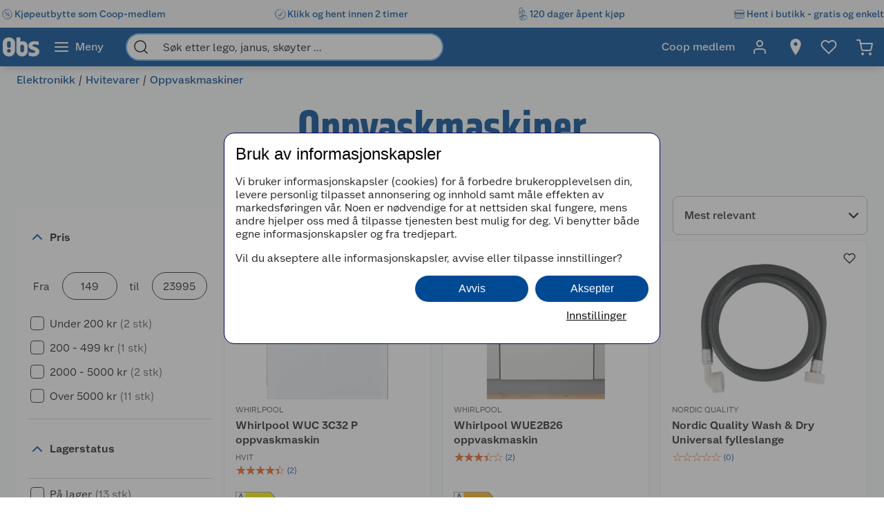

--- FILE ---
content_type: text/javascript
request_url: https://www.obs.no/assets/207.chunk.b8978866fa37760359af.js
body_size: 5497
content:
/*! For license information please see 207.chunk.b8978866fa37760359af.js.LICENSE.txt */
"use strict";(globalThis.webpackChunknitro5_app=globalThis.webpackChunknitro5_app||[]).push([[207],{1172:(e,t,n)=>{n.d(t,{Aw:()=>de,Ay:()=>re,Ah:()=>Ce,wz:()=>Ie});var o=n(4629),i=n(3696),l=n(774),r=n(4079),a=n(9866),s=n(3532),c=n(8299),d=n(2500),u=n(4671),m=n(3115);function p(e){return e*(Math.PI/180)}var g=n(9289),v=n(1678),h=n(4950),f=n(4739),S=n(4702),C=n(917),I=n(6882),w=n(8664),b=n(2608),E=n(6490);const y=n.p+"assets/porterbuddy.8ad701dc1289a79b4cda..png",k=n.p+"assets/Truck.924d03a95b963755d267..png",x=n.p+"assets/Crane.5dedbb5622edbfb4b139..png";var Y=n(7810),j=n(8627),M=n(4068);const $=(0,l.I4)((0,l.jg)(e=>{var t,n,o,a,p,h;const{item:S,isSelectedStore:C=!1,index:M,storesWithProduct:$,setStoreAsSelected:ie}=e,{showInStorage:le}=(0,v.d)(e=>e.miniMenu),re=(0,c.wA)(),ae=(0,f.tO)(),se=(0,i.useRef)(null),[ce,de]=(0,i.useState)(null),ue=(null==$?void 0:$.length)>0,me=(0,v.d)(e=>e.currentPage),pe=(0,u.A)(me),ge=ue&&le||pe,ve=ae?83:96,he=null===(t=se.current)||void 0===t?void 0:t.getBoundingClientRect().top,fe=null===(n=se.current)||void 0===n?void 0:n.getBoundingClientRect().width,Se=(null===(o=se.current)||void 0===o?void 0:o.getBoundingClientRect().top)-(null===(a=se.current)||void 0===a?void 0:a.offsetTop);const Ce=(0,i.useCallback)(e=>{ie(S.storeId.toString()),de(e)},[S.storeId,ie]),Ie={buttonText:(0,r.TlY)("/Shared/MiniMenu/StoreSelector/StoreInformation"),context:"Show store information",eventType:j.LU.Open,eventGroup:j._B.StoreSelector};return i.createElement(A,Object.assign({key:`${S.storeId}_${M}`,ref:ce===M?se:null},g.GB.SelectStore,{css:Object.assign({},!C&&{borderBottom:{color:s.rjy,style:"solid",width:"thin"}})}),i.createElement(O,{id:`${S.storeId}_${S.name}`,tabIndex:0,css:ce===M&&he&&Z(he-ve,Se,fe)},i.createElement(T,null,i.createElement(F,{css:{marginBottom:ae?0:s.q$c}},i.createElement(l.I4.Div,null,i.createElement(X,null,S.name,", ",S.city)),i.createElement(U,null,i.createElement(B,Object.assign({gtmButtonData:Ie,onClick:()=>{return t=S.storeId,void re((0,d.WK)(m.YT.StoreView,{clientCoords:e.clientCoords,action:null,storeId:t.toString(),showInStorage:le}));var t}},g.GB.ReadMoreStore),(0,r.TlY)("/Shared/MiniMenu/StoreSelector/StoreInformation")))),i.createElement(z,null,ge&&function(e){let t="none";e&&(t=(0,b.TI)(e.stockStatus));return i.createElement(G,{"data-test-id":"storeselectoritem-stockline"},i.createElement(w.A,{css:"none"===(null==e?void 0:e.stockStatus)?ne:oe,stockLevel:(null==e?void 0:e.stockStatus)||"none"}),i.createElement("span",null,t))}({stockStatus:null!==(h=null===(p=$.find(e=>e.storeId.toString()===S.storeId.toString()))||void 0===p?void 0:p.stockStatus)&&void 0!==h?h:"none",storeId:S.storeId.toString()}),i.createElement(_,{css:{margin:{top:ue?s.q$c:0}}},(0,Y.AL)(null==S?void 0:S.openingHours),(0,Y.mX)(null==S?void 0:S.openingHours))),i.createElement(l.I4.Div,null,i.createElement(R,null,(0,r.TlY)("/Shared/MiniMenu/StoreSelector/ThisStoreOffers"),":"),i.createElement(W,null,i.createElement(L,{css:{flexDirection:S.deliveryMethods.length>2?"row":"column",width:S.deliveryMethods.length>2?"100%":"auto"}},null==S?void 0:S.deliveryMethods.map(e=>"Hjemlevering"===e?i.createElement(P,{key:e},i.createElement(q,{css:K,src:k}),i.createElement(D,{key:e},e)):"Porterbuddy"===e?i.createElement(P,{key:e,css:Q},i.createElement(V,null,i.createElement(q,{src:y}),i.createElement(D,{key:e},e))):"Kranbil"===e?i.createElement(P,{key:e,css:J},i.createElement(N,null,i.createElement(q,{css:ee,src:x}),i.createElement(D,{key:e},e))):i.createElement(P,{key:e,css:{marginRight:S.deliveryMethods.length>2?s.YaY:0}},i.createElement(E.A,{css:{color:s.vkn,marginLeft:-s.q$c,width:ae?"0.9em":"1em"}}),i.createElement(D,{key:e},e)))),!C&&i.createElement(l.I4.Div,{css:te},i.createElement(H,{gtmButtonData:{buttonText:(0,r.TlY)("/Shared/MiniMenu/StoreSelector/Choose"),context:"Select a store",eventType:j.LU.Select,eventGroup:j._B.StoreSelector},onClick:()=>{Ce(M)},as:I.Sx.Primary},(0,r.TlY)("/Shared/MiniMenu/StoreSelector/Choose"))))))))})),T=l.I4.div({display:"flex",flexDirection:"column",width:"100%"}),A=l.I4.li({listStyle:"none"}),U=l.I4.div({display:"flex",flexDirection:"column",justifyContent:"flex-end",alignItems:"flex-end"}),L=(0,l.I4)(a.Ul,{display:"flex",flexWrap:"wrap",marginBottom:0,fontSize:({isCompact:e})=>e?s.NiS:s.pU_,listStyle:"none",paddingLeft:0}),D=l.I4.li({lineHeight:(0,s.De1)(20),color:s.vkn}),H=(0,l.I4)(I.vU,(0,M.k)({offset:s.q$c}),{width:({isCompact:e})=>e?110:130,height:({isCompact:e})=>e?33:40,fontSize:({isCompact:e})=>e?s.NiS:s.pU_,marginBottom:6}),B=(0,l.I4)(I.z9,(0,M.k)({offset:s.q$c,borderRadius:s.yLY}),{padding:{x:0,y:s.nU9},minWidth:58,textDecoration:"underline",lineHeight:"1",fontSize:({isCompact:e})=>e?s.NiS:s.pU_}),O=l.I4.div((0,M.k)({}),Object.assign({display:"flex",flexDirection:"column",justifyContent:"space-between",color:"inherit",minHeight:64,width:"100%",lineHeight:1,padding:{y:({isCompact:e})=>e?s.EXj:s.YaY}},(0,S.gD)(":first-child",{paddingTop:s.EXj}))),X=l.I4.span((0,s.Wlv)("SubtitleLarge")),_=l.I4.span({fontSize:({isCompact:e})=>e?s.NiS:s.pU_,lineHeight:(0,s.De1)(20),margin:{bottom:s.EXj}}),R=l.I4.p({color:s.vkn,fontSize:({isCompact:e})=>e?s.NiS:s.pU_,margin:{y:s.nU9}}),P=l.I4.div({display:"flex",alignItems:"center",gap:"8px",marginBottom:s.nU9,marginRight:s.YaY}),F=l.I4.div({display:"flex",alignItems:"flex-start",justifyContent:"space-between",gap:s.EXj}),z=l.I4.div((0,s.Wlv)("BodyCompactLarge"),{display:"flex",justifyContent:"space-between"}),W=l.I4.div({display:"flex",justifyContent:"space-between"}),V=l.I4.div({display:"flex",alignItems:"center",gap:"8px"}),N=(0,l.I4)(V,{}),q=l.I4.img({width:({isCompact:e})=>e?s.YaY:18}),G=l.I4.span({fontSize:({isCompact:e})=>e?s.NiS:s.pU_,lineHeight:(0,s.De1)(24),display:"inline-flex",alignItems:"center",margin:{bottom:s.EXj}});function Z(e,t,n){const o=e-t;return(0,l.I4)((0,s.MgO)({name:{from:{transform:`translateY(${t}px)`,WebkitTransform:`translateY(${t}px)`},to:{transform:`translateY(-${o}px)`,WebkitTransform:`translateY(-${o}px)`}},duration:250,fillMode:"forwards",timingFunction:"ease-in-out"}),{width:({isCompact:e})=>e?n+s.asY:n,padding:{left:({isCompact:e})=>e?s.YaY:0,right:({isCompact:e})=>e?s.EXj:0,y:({isCompact:e})=>e?s.EXj:0},margin:{x:({isCompact:e})=>e?-s.YaY:0},position:"absolute",zIndex:1,backgroundColor:s.t6h,willChange:"transform"})}const K={marginBottom:6},Q={width:"100%",justifyContent:"space-between",alignItems:"start",marginBottom:0},J={width:"100%",justifyContent:"space-between",alignItems:"start",marginBottom:0},ee={marginBottom:6},te={alignSelf:"end"},ne={height:12,width:12},oe={height:10,width:10};var ie=n(4866),le=n(9286);function re(e){var t;const n=(0,c.wA)(),{stores:a,storeId:h}=(0,C.z)(),S=(0,le.l)(a,h),I=(0,f.tO)(),w=h&&(null==a?void 0:a.length)>0&&!!S,[b,E]=(0,i.useState)(e.filterMode||m.U7.location),[y,k]=(0,i.useState)([]),[x,Y]=(0,i.useState)(""),j=(0,v.d)(e=>e.currentPage),{hasShownLocationPrompt:M}=(0,v.d)(e=>e.miniMenu),T=(0,v.d)(e=>e.storeSelector.warehouseStockStatuses),A=(0,i.useCallback)(e=>{const t=[];return null==e||e.map(e=>{var n;const o=null===(n=a||[])||void 0===n?void 0:n.find(t=>t.warehouseCode===e.warehouseCode);return!!o&&t.push({storeId:o.storeId.toString(),stockStatus:e.stockLevel})}),t},[a]);function U(t){(0,r.bEY)(`/store/setStore?id=${t}`).then(()=>(0,o.__awaiter)(this,void 0,void 0,function*(){yield(0,r.g5r)(void 0,{includeAppShellData:!0}),n((0,d.ry)()),e.onResult&&e.onResult()}))}function L(e){return null==y?void 0:y.some(t=>t.storeId.toString()===e.storeId.toString()&&"none"!==t.stockStatus)}function D(e){return e.clickAndCollectIsAvailable}function H(t){var n,o;if(!t.latitude||!t.longitude)return 1e7;const i=function(e){const{location1:t,location2:n}=e,o=p(n.lat-t.lat),i=p(n.lng-t.lng),l=Math.sin(o/2)*Math.sin(o/2)+Math.cos(p(t.lat))*Math.cos(p(n.lat))*Math.sin(i/2)*Math.sin(i/2);return 2*Math.atan2(Math.sqrt(l),Math.sqrt(1-l))*6371}({location1:{lat:parseFloat(t.latitude),lng:parseFloat(t.longitude)},location2:{lat:null===(n=e.clientCoords)||void 0===n?void 0:n.latitude,lng:null===(o=e.clientCoords)||void 0===o?void 0:o.longitude}});return i}function B(e){const t=null==e?void 0:e.map(e=>Object.assign({},e,{distance:H(e)}));return null==t?void 0:t.sort((e,t)=>e.distance>t.distance?1:-1)}function O(e){var t;return(null===(t=e.storeId)||void 0===t?void 0:t.toString())!==h}(0,i.useEffect)(()=>{var e,t;let n=[];return(0,u.A)(j)?n=A((null==T?void 0:T.length)>0?T:(null===(t=null===(e=null==j?void 0:j.variations)||void 0===e?void 0:e.find(e=>(null==j?void 0:j.variationCode)===e.code))||void 0===t?void 0:t.warehouseStockStatuses)||[]):(null==T?void 0:T.length)>0&&(n=A(T)||[]),k(n),()=>{k([])}},[j,A,T,n]),(0,i.useEffect)(()=>{e.clientCoords&&E(m.U7.location)},[e.clientCoords]);const X=null==a?void 0:a.find(e=>e.storeId.toString()===h),_=[...a].reverse();return i.createElement(i.Fragment,null,!M&&i.createElement(l.I4.Div,{css:Se}),i.createElement(me,null,i.createElement(ce,{css:{backgroundColor:w?s.t6h:"inherit",paddingTop:I?0:s.EXj}},w?i.createElement(i.Fragment,null,w&&i.createElement(se,null,(0,r.TlY)("/Stores/SelectedStore")),i.createElement($,{item:X,storesWithProduct:y,clientCoords:e.clientCoords,isSelectedStore:X.storeId.toString()===h,css:we})):i.createElement(pe,null)),i.createElement(ge,null,i.createElement(fe,null),i.createElement(ve,{value:x,onChange:e=>{const t=e.currentTarget.value;Y(t)},placeholder:(0,r.TlY)("/Shared/MiniMenu/StoreSelector/StoreSearchPlaceholder")}),x.length>0&&i.createElement(he,{onClick:()=>Y("")}))),i.createElement(ae,{css:Object.assign({},!M&&{pointerEvents:"none"})},a&&(null==a?void 0:a.length)>0&&i.createElement(ue,{column:!0},null===(t=function(t){let n=null==t?void 0:t.filter(t=>function(t){const n=[];n.push(O),e.showInStorage&&n.push(L);e.showClickAndCollectAvailable&&n.push(D);return n.every(e=>e(t))}(t)).filter(t=>{var n;return!(null===(n=e.storesNotAvailableForClickAndCollect)||void 0===n?void 0:n.includes(t.storeId.toString()))});return m.U7.location===b&&(n=B(n)),x?(n=null==t?void 0:t.filter(e=>e.name.toLowerCase().includes(x.toLowerCase())||e.city.toLowerCase().includes(x.toLowerCase())||e.postalCode.startsWith(x)||e.linkedPostalCodes.find(e=>e.startsWith(x))),m.U7.location===b?B(n):n):n}(_))||void 0===t?void 0:t.map((t,n)=>i.createElement($,Object.assign({key:`${t.storeId}_${n}`,item:t,index:n,storesWithProduct:y,setStoreAsSelected:U,clientCoords:e.clientCoords},g.GB.SelectStore))))))}const ae=l.I4.div(Object.assign(Object.assign(Object.assign(Object.assign({display:"flex",overflowY:"scroll"},(0,S.gD)("::-webkit-scrollbar",{width:s.EXj})),(0,S.gD)("::-webkit-scrollbar-track",{backgroundColor:s._CU})),(0,S.gD)("::-webkit-scrollbar-thumb",{backgroundColor:s.clV})),{maxWidth:"100%"})),se=l.I4.div({textAlign:"center",margin:{top:({isCompact:e})=>e?s.nU9:0,bottom:({isCompact:e})=>e?s.nU9:s.EXj},fontSize:({isCompact:e})=>e?s.NiS:s.pU_,color:s.Ql9}),ce=l.I4.div({padding:{right:({isCompact:e})=>s.EXj,left:({isCompact:e})=>e?s.YaY:s.EXj},margin:{right:({isCompact:e})=>e?0:40,left:({isCompact:e})=>e?0:40}}),de=l.I4.li({lineHeight:(0,s.De1)(20),color:s.vkn}),ue=(0,l.I4)(a.Ul,{flexGrow:1,padding:{right:({isCompact:e})=>e?s.EXj:40,left:({isCompact:e})=>e?s.YaY:40}}),me=l.I4.div({}),pe=(0,l.I4)(se,{marginLeft:s.EXj,height:s.YaY}),ge=l.I4.div({position:"relative",display:"flex",padding:{right:({isCompact:e})=>e?s.EXj:40,left:({isCompact:e})=>e?s.YaY:40,y:({isCompact:e})=>e?s.EXj:s.YaY}}),ve=(0,l.I4)(l.I4.Input,(0,ie.XN)(window.navigator.userAgent),Object.assign({borderRadius:0,borderBottom:{width:s.yLY},padding:{y:s.YaY,left:s.EXj},margin:{xy:({isCompact:e})=>e?0:s.nU9},width:"100%",":focus":{outlineColor:"#DC9E3F",borderRadius:2},textIndent:26},(0,S.$_)(s._fM,{height:30,marginRight:s.q$c})),(0,s.qYm)()),he=(0,l.I4)(h.bm,{cursor:"pointer",position:"absolute",right:({isCompact:e})=>e?s.YaY:41,color:s.vkn,top:({isCompact:e})=>e?18:23}),fe=(0,l.I4)(h.vj,{display:"block",position:"absolute",left:({isCompact:e})=>e?22:45,color:s.vkn,top:({isCompact:e})=>e?s.YaY:24}),Se=(0,l.I4)((0,s.X6j)({property:"opacity",willChange:!0,timingFunction:"ease-in-out"}),{backgroundColor:"rgba(67, 67, 67, 0.55)",position:"fixed",top:0,right:0,bottom:0,left:0,height:"100%",width:"100%",zIndex:s.Pyx.Overlay,paddingTop:s.utm+s.YaY,pointerEvents:"none"});function Ce(e,t){const n=null==e?void 0:e.find(e=>e.isToday);return`${t||""} ${(null==n?void 0:n.openFrom)&&(null==n?void 0:n.openUntil)?` ${null==n?void 0:n.openFrom} - ${null==n?void 0:n.openUntil}`:` ${null==n?void 0:n.comment}`}`}function Ie(e,t){const n=null==e?void 0:e.findIndex(e=>e.isToday);if(n>-1){const o=e[n+1];return`${t||""} ${(null==o?void 0:o.openFrom)&&(null==o?void 0:o.openUntil)?` ${null==o?void 0:o.openFrom} - ${null==o?void 0:o.openUntil}`:` ${null==o?void 0:o.comment}`}`}return""}const we={minHeight:68,padding:{top:0,bottom:0}}},3531:(e,t,n)=>{n.d(t,{A:()=>c});var o=n(3696),i=n(774),l=n(4079),r=n(1678),a=n(2875);let s=null;const c=(0,i.I4)(function(e){const t=(0,o.useRef)();return function(e,t){const n=(0,r.d)(e=>e.appShellData.siteSettings.googleMapsApiKey);(0,a.N)(()=>{n&&(window.google&&window.google.maps&&window.google.maps.LatLng?s=Promise.resolve():s||(s=(0,l.k07)(`https://maps.googleapis.com/maps/api/js?key=${n}&libraries=places,geometry`)),s.then(e,t))},[n,e,t])}((0,o.useCallback)(()=>{const n=parseFloat(e.latitude),o=parseFloat(e.longitude),i=t.current,l=new window.google.maps.LatLng(n,o);if(i.map)i.map.setCenter(l),i.marker.setPosition(l);else{const e={zoom:15,center:l,mapTypeId:window.google.maps.MapTypeId.ROADMAP},t=new window.google.maps.Map(i,e);i.map=t,i.marker=new window.google.maps.Marker({position:l,map:t})}},[e.latitude,e.longitude])),o.createElement(i.I4.Div,{ref:t})})},6490:(e,t,n)=>{n.d(t,{A:()=>l});var o=n(3696),i=n(774);const l=(0,n(397).A)(e=>o.createElement(i.I4.Svg,Object.assign({width:"24",height:"24",viewBox:"0 0 24 24",fill:"currentColor"},e),o.createElement("g",null,o.createElement("path",{fillRule:"evenodd",clipRule:"evenodd",d:"M4 4H20V6H4V4ZM18.96 12L18.36 9H5.64L5.04 12H18.96ZM20 7H4L3 12V14H4V20H14V14H18V20H20V14H21V12L20 7ZM6 14V18H12V14H6Z",fill:"currentColor"}))))}}]);
//# sourceMappingURL=207.chunk.b8978866fa37760359af.js.map

--- FILE ---
content_type: text/javascript
request_url: https://www.obs.no/assets/9300.chunk.645890caea128c2175d8.js
body_size: 8833
content:
/*! For license information please see 9300.chunk.645890caea128c2175d8.js.LICENSE.txt */
"use strict";(globalThis.webpackChunknitro5_app=globalThis.webpackChunknitro5_app||[]).push([[9300],{0:(e,t,n)=>{n.d(t,{A:()=>a});var o=n(3696),r=n(774);const a=(0,n(397).A)(e=>o.createElement(r.I4.Svg,{height:e.height,width:e.width,viewBox:"0 0 22 23",xmlns:"http://www.w3.org/2000/svg"},o.createElement("g",null,o.createElement("path",{d:"M9.625 1.875C9.625 1.11561 10.2406 0.5 11 0.5C11.7594 0.5 12.375 1.11561 12.375 1.875V21.125C12.375 21.8844 11.7594 22.5 11 22.5C10.2406 22.5 9.625 21.8844 9.625 21.125V1.875Z",fill:e.fill||"#202021"}),o.createElement("path",{d:"M0 11.5C0 10.7406 0.615609 10.125 1.375 10.125H20.625C21.3844 10.125 22 10.7406 22 11.5C22 12.2594 21.3844 12.875 20.625 12.875H1.375C0.615609 12.875 0 12.2594 0 11.5Z",fill:e.fill||"#202021"}))))},2600:(e,t,n)=>{n.d(t,{A:()=>a});var o=n(3696),r=n(774);const a=(0,n(397).A)(e=>o.createElement(r.I4.Svg,Object.assign({width:e.height||24,height:e.height||24,viewBox:"0 0 24 24",fill:"none"},e),o.createElement("path",{d:"M6.16504 20.13L7.93504 21.9L17.835 12L7.93504 2.10001L6.16504 3.87001L14.295 12L6.16504 20.13H6.16504Z",fill:e.fill||"#2A2A2A"})))},5735:(e,t,n)=>{n.d(t,{A:()=>E});var o=n(3696),r=n(774),a=n(3137),i=n(3538),l=n(3532),c=n(4079),s=n(4739),d=n(4702),u=n(1518),g=n(622),p=n(8627),m=n(8663),h=n(4068),f=n(2600),b=n(1678);const E=(0,r.I4)((0,r.jg)(({altText:e,mobileImageUrl:t,imageUrl:n,linkUrl:a,title:i,adTeaserBrand:d,linkIdentifier:u,baseColor:m,primaryColor:h,id:f,theme:E,position:O="not specified",productsPerRow:Y,partSpace:j,testId:L,compose:A})=>{const F=(0,s.tO)()&&t||n;const B=(0,g.A)(),N="obs"===(0,b.d)(e=>e.currentTheme);if(!f)return null;let D;!function(e){e.ObsLight="obslight",e.ObsDark="obsdark",e.ByggLight="obsbygglight",e.ByggDark="obsbyggdark"}(D||(D={}));const R={[D.ObsLight]:{baseColor:l.t6h,backgroundColor:l.ONy,primaryColor:l.iph,secondaryColor:l.iph},[D.ObsDark]:{baseColor:l.b5r,backgroundColor:l.b5r,primaryColor:l.ONy,secondaryColor:l.ONy},[D.ByggLight]:{baseColor:l.t6h,backgroundColor:l.ONy,primaryColor:l.iph,secondaryColor:l.iph},[D.ByggDark]:{baseColor:l.zBe,backgroundColor:l.zBe,primaryColor:l.ONy,secondaryColor:l.yCc}}[`${B.name}${E}`],U=e||(0,c.TlY)("/Product/ImageAlternactiveText/BrandShowcaseAd");return o.createElement(v,{css:Object.assign({},m&&{border:{xy:{color:m||R.baseColor}}}),"data-test-id":L},o.createElement(r.I4.Div,{css:T},o.createElement(y,{to:a,css:A(),onClick:function(){(0,c.bEY)("/contentindexnotification/clickad?linkIdentifier="+u),(0,p.a0)(f,i,a,O)},gtmData:{linkText:i||"No title",linkPath:a,context:"Ad wrapper link",eventType:p.SF.Browse,eventGroup:p.jf.Promotion}},o.createElement(w,null,o.createElement(P,null,i&&o.createElement(x,{css:{color:h||R.primaryColor}},i)),o.createElement(S,{fill:N?l.Zhv:l.cLW})),o.createElement(C,{src:F,alt:U,part:Y,partSpace:j}))),d&&o.createElement(k,{to:d.url,gtmData:{linkText:null==d?void 0:d.name,linkPath:null==d?void 0:d.url,context:"Ad teaser brand link",eventType:p.SF.Redirect,eventGroup:p.jf.Promotion}},(null==d?void 0:d.logoUrl)&&o.createElement(I,{src:{url:d.logoUrl},sizes:"160px",alt:d.name})))})),v=(0,r.I4)(m.x,Object.assign({display:"flex",flexDirection:"column",backgroundColor:e=>e.lightSurfaceSecondary,padding:{x:l.YaY,bottom:l.YaY},borderRadius:l.EXj},(0,d.gD)(":hover",{backgroundColor:e=>e.lightSurfacePrimary}))),y=(0,r.I4)(a.A,i.pW,(0,h.k)({offset:-3}),{padding:{top:l.asY},width:"100%",height:"100%",display:"flex",flexDirection:"column"}),C=(0,r.I4)(u.A,{objectFit:"cover",width:"100%",borderRadius:l.EXj,flexGrow:1}),w=r.I4.div({display:"flex",justifyContent:"space-between",alignItems:"center",margin:{bottom:l.asY},gap:l.YaY}),P=r.I4.div({width:"100%"}),x=r.I4.h3((0,l.Wlv)("HeadlineSmall"),{marginBottom:0}),k=(0,r.I4)(a.A,(0,h.k)({}),{display:"block",margin:{top:l.asY}}),I=(0,r.I4)(u.A,{height:25,objectFit:"contain"}),S=(0,r.I4)(f.A,{width:l.asY,height:l.asY}),T={borderRadius:l.EXj,flexGrow:1}},9300:(e,t,n)=>{n.d(t,{E:()=>Me,A:()=>Ce});var o=n(3696),r=n(774),a=n(4079),i=n(7315),l=n(5735),c=n(212),s=n(1678),d=n(3532);const u=d.YaY,g=o.memo(({products:e,productsPerRow:t,ads:n,trackingListName:r})=>{const i=(0,s.d)(e=>e.currentBreakpoint),d=function(e){switch(e){case a.EA.Micro:case a.EA.Tiny:return 1;case a.EA.Small:case a.EA.Medium:return 2;default:return 3}}(i),g=function(e){switch(e){case a.EA.Micro:case a.EA.Tiny:case a.EA.Small:case a.EA.Medium:return 10;default:return 12}}(i),h=(null==n?void 0:n.length)>0&&e.length>=function(e){switch(e){case a.EA.Micro:case a.EA.Tiny:return 4;case a.EA.Small:return 7;default:return 10}}(i);return o.createElement(p,{css:{gridTemplateColumns:`repeat(${t}, minmax(0, 1fr))`}},e.map((e,a)=>o.createElement(o.Fragment,{key:e.url},o.createElement(c.A,{key:e.url,product:e,trackingListName:r,css:m,cardIsInCarousel:!1}),h&&(d===a||!((a-d)%g)&&0!==a)&&o.createElement(l.A,Object.assign({},null==n?void 0:n[Math.round((a-d)/g)],{position:(a+1).toString(),productsPerRow:t,partSpace:u})))))});const p=r.I4.div({display:"grid",gridAutoRows:e=>e?"auto":"1fr",gap:u}),m={minWidth:0,minHeight:0};var h=n(6882),f=n(9095),b=n(9289),E=n(3930),v=n(7178),y=n(8627),C=n(4068);const w=e=>{const[t,n]=(0,f.j8)();return o.createElement(P,null,o.createElement(x,{gtmButtonData:{buttonText:(0,a.TlY)("/ProductListing/ShowPrev"),context:"Load previous products on PLP",eventType:y.LU.Browse,eventGroup:y._B.PLP},"data-test-id":"show-prev-products-plp",state:t,onClick:function(){n(e.reloadPage(e.pageNumber,{skipAppInsightsPageviewEvent:!1,merge:(e,t)=>Object.assign(Object.assign({},e),{products:t.products})},!0))}},(0,a.TlY)("/ProductListing/ShowPrev")))},P=r.I4.div({display:"flex",flexDirection:"column",justifyContent:"center",alignItems:"center",overflowAnchor:"none",padding:{y:d.EXj}}),x=(0,r.I4)((0,f.V4)(h.KY),(0,C.k)({offset:d.nU9}),{width:"100%"}),k=o.memo(e=>{var t;const[n,r]=(0,f.j8)(),l=(0,o.useRef)(),c=(0,s.d)(e=>{var t;return null===(t=e.currentPage)||void 0===t?void 0:t.url}),d=function(){switch((0,s.d)(e=>e.currentBreakpoint)){case a.EA.Init:case a.EA.Micro:case a.EA.Tiny:return 2;case a.EA.Small:case a.EA.Medium:case a.EA.Large:return 3;default:return 4}}(),u=(e.products.length+1*((null===(t=null==e?void 0:e.ads)||void 0===t?void 0:t.length)||0))%d,p=e.products.length-u,m=(0,v.F)(e);(0,o.useEffect)(()=>{const e=.01*window.innerHeight;return document.documentElement.style.setProperty("--actualHeight",`${e}px`),()=>{l.current&&l.current()}},[]);const h=(0,o.useRef)(),C=(0,o.useRef)(e.products.length),P=Math.min(e.countPerPage*e.pageNumber,e.totalProductCount),x=e.products.length<P,k=(0,o.useCallback)(()=>e.totalProductCount-m.current.countPerPage*m.current.pageNumber>0&&m.current.pageNumber<m.current.maxPageCount,[m,e.totalProductCount]);function Y(){var e;if(k()){const t=m.current.products.length+m.current.countPerPage,n=m.current.pageNumber+1,o=((null===(e=m.current)||void 0===e?void 0:e.ads)||[]).map(e=>e.id);if(C.current===t)return;C.current=t,r(m.current.reloadPage(n,{skipAppInsightsPageviewEvent:!1,merge:(e,{products:t,ads:n=[]})=>{const o=null==e?void 0:e.products;if(o){const r=[...o||[],...o?t:[]],a=[...(null==e?void 0:e.ads)||[],...n||[]],i=Object.assign(Object.assign({},e),{products:r,ads:a});return i.pageNumber+=1,i}}},!1,o))}else l.current&&l.current()}(0,o.useEffect)(()=>{var t;e.products.length<=e.countPerPage&&(C.current=e.countPerPage,null===(t=l.current)||void 0===t||t.call(l))},[e.countPerPage,e.products.length]);const j=()=>{const e=new a.Acj(c),t=m.current.pageNumber+1;return e.searchParams.set(E.F6,String(t)),e};const L=(0,o.useMemo)(()=>{var t;return k()?null===(t=e.products)||void 0===t?void 0:t.slice(0,p):e.products},[k,p,e.products]);return o.createElement(S,{"data-test-id":"products-listing"},o.createElement(T,null,x&&o.createElement(w,Object.assign({},e)),o.createElement(g,{trackingListName:e.trackingListName,products:L,productsPerRow:d,ads:e.ads})),o.createElement(O,{ref:h},k()&&o.createElement(I,Object.assign({gtmButtonData:{linkText:(0,a.TlY)("/ProductListing/ShowMore"),linkPath:j().toString(),context:"Show more product in product listing",eventType:y.LU.Browse,eventGroup:y._B.PLP},state:n,as:f.Sx.Primary,onClick:function(e){e.preventDefault(),(0,a.Tus)("Clicked show more"),Y(),l.current=(0,i.T)(h.current,()=>Y())},to:j(),role:"button"},b.GB.ViewMoreBtnPlp),(0,a.TlY)("/ProductListing/ShowMore"))))}),I=(0,r.I4)((0,f.V4)(h.KY),(0,C.k)({offset:d.nU9}),{width:"100%"}),S=r.I4.div({display:"flex",flexDirection:"column"}),T=r.I4.div({order:3}),O=r.I4.span({width:"100%",order:4,alignSelf:"center",padding:{y:d.RrY}});var Y=n(5084),j=n(8663),L=n(5285),A=n(8131),F=n(9791),B=n(4739),N=n(8291),D=n(4950),R=n(4629),U=n(4702),_=n(3538),M=n(1518),G=n(0);const X=(0,n(397).A)(e=>o.createElement(r.I4.Svg,{width:e.width||27,height:e.height||24,viewBox:"0 0 27 24",fill:e.fill||"none",xmlns:"http://www.w3.org/2000/svg"},o.createElement("path",{fillRule:"evenodd",clipRule:"evenodd",d:"M13.2768 0.390524C13.7975 0.911223 13.7975 1.75544 13.2768 2.27614L4.88627 10.6667H25.6673C26.4037 10.6667 27.0006 11.2636 27.0006 12C27.0006 12.7364 26.4037 13.3333 25.6673 13.3333H4.88627L13.2768 21.7239C13.7975 22.2446 13.7975 23.0888 13.2768 23.6095C12.7561 24.1302 11.9119 24.1302 11.3912 23.6095L0.724509 12.9428C0.20381 12.4221 0.20381 11.5779 0.724509 11.0572L11.3912 0.390524C11.9119 -0.130175 12.7561 -0.130175 13.2768 0.390524Z",fill:e.fill||"black"})));var W=n(622),H=n(3129);const z=o.memo(function(e){var t;const{categoryNavigation:n,onSelectedCategoryChange:r}=e,{categories:i}=n,l=(0,W.R)()?d.Zhv:d.cLW,c=(0,o.useRef)(null),[s,u]=(0,o.useState)(!1),g=(0,B.tO)(),p=g?24:32,m=(0,a.bSK)().searchParams.get("selectedCategory"),h=!!i&&1===(null===(t=i[0])||void 0===t?void 0:t.url.substring(1).split("/").length),f=null==i?void 0:i.length,b=h?7:6,E=(null==i?void 0:i.findIndex(e=>e.contentReference===m))+1,v=!g&&!s&&b>E&&f>b,C=f>b&&!s?1:0,w=g||s||E>=b?i:null==i?void 0:i.slice(0,b-C),P=e=>{r(null==e?void 0:e.contentReference)};return(0,o.useEffect)(()=>{i.find(e=>e.contentReference===m)||u(!1)},[m,i]),(0,o.useEffect)(()=>{if(c.current&&g){if(E&&E>0){const e=(96+16)*E;c.current.scrollLeft=e}else c.current.scrollLeft=0}},[E,m,g]),f>0&&o.createElement(V,{"data-test-id":"product-listing-links"},o.createElement(ie,null,(0,a.TlY)("/ProductListing/Categories")),o.createElement(Z,{ref:c},o.createElement(K,{totalCategories:f},!h&&o.createElement(ee,{gtmButtonData:{buttonText:(0,a.TlY)("/Shared/Back"),context:"Navigate back iin filter cards",eventType:y.LU.Search,eventGroup:y._B.Facets},onClick:()=>P(null==n?void 0:n.parent)},o.createElement(X,{fill:l,width:p,height:p}),o.createElement(oe,{css:ce},o.createElement(re,null,(0,a.TlY)("/Shared/Back")))),w.map((e,t)=>{const n=e.contentReference===m;return o.createElement(J,{"data-test-id":`category-card-${$(e.name)}`,key:t,"aria-label":e.name,gtmButtonData:{buttonText:e.name,context:"User clicks a filter card",eventType:y.LU.Search,eventGroup:y._B.Facets},css:n&&Object.assign({},le),onClick:()=>P(e)},h&&e.iconUrl&&o.createElement(te,{src:{url:e.iconUrl},alt:e.name,css:n&&{filter:"invert(100%) sepia(100%) saturate(0%) hue-rotate(334deg) brightness(101%) contrast(105%)"}}),o.createElement(oe,null,o.createElement(ae,null,e.name)))}),v&&o.createElement(Q,{onClick:()=>{u(!0)},gtmButtonData:{buttonText:"Show More",context:"Expanding filter cards",eventType:y.LU.Expand,eventGroup:y._B.Listing}},o.createElement(ne,null,o.createElement(G.A,{width:24,height:24,fill:l})),o.createElement(oe,null,o.createElement(re,null,(0,a.TlY)("/ProductListing/ExpandCategories")))))))}),$=e=>e.replace(/ /g,"-").toLowerCase().replace(/å/,"a").replace(/æ/,"ae").replace(/ø/,"o"),V=r.I4.div({maxWidth:({isCompact:e})=>e?"100%":1184,margin:{x:"auto",y:d.YaY}}),Z=r.I4.div({overflowX:"auto",padding:{bottom:({isCompact:e})=>e?d.EXj:0}}),K=o.memo(function(e){var{totalCategories:t}=e,n=(0,R.__rest)(e,["totalCategories"]);const a=(0,o.useRef)(null),[i,l]=(0,o.useState)(!1);return(0,o.useEffect)(()=>{a.current.scrollWidth>a.current.clientWidth&&l(!0)},[a]),o.createElement(r.I4.Div,Object.assign({ref:a,css:Object.assign(Object.assign(Object.assign(Object.assign({display:"grid",gridTemplateColumns:`repeat(${t+1}, 96px)`,gap:16,padding:{bottom:i?d.EXj:0}},(0,U.$_)(d._fM,{gridTemplateColumns:"repeat(7, 128px)",gap:48})),(0,U.gD)("::-webkit-scrollbar",{height:d.EXj})),(0,U.gD)("::-webkit-scrollbar-track",{backgroundColor:d._CU})),(0,U.gD)("::-webkit-scrollbar-thumb",{backgroundColor:d.clV,borderRadius:d.EXj}))},n))}),q=Object.assign(Object.assign({display:"flex",flexDirection:"column",alignItems:"center",justifyContent:"center",width:"100%",height:120,color:d.eku,backgroundColor:e=>e.lightSurfaceSecondary,textAlign:"center",boxSizing:"border-box",borderRadius:d.EXj,cursor:"pointer",padding:{x:d.EXj,y:d.nU9},outline:{width:0},border:{xy:{color:"transparent",width:d.yLY+d.q$c,style:"solid"}}},(0,U.$_)(d._fM,{height:160,padding:{x:d.EXj,y:d.YaY},":hover":{textDecoration:"none",backgroundColor:e=>e.lightSecondary}})),(0,U.gD)(":focus-visible",{backgroundColor:e=>e.lightSecondary,border:{xy:{color:d.f21,width:d.yLY+d.q$c,style:"solid"}}})),J=(0,r.I4)(h.pH,_.pW,Object.assign({},q)),Q=(0,r.I4)(h.pH,Object.assign({},q)),ee=(0,r.I4)(h.pH,_.pW,Object.assign({},q)),te=(0,r.I4)(M.A,Object.assign({width:36,height:36},(0,U.$_)(d._fM,{width:64,height:64}))),ne=r.I4.div({margin:{top:22,bottom:12}}),oe=r.I4.div({display:"flex",justifyContent:"center",alignItems:"center",flexDirection:"column",lineHeight:1.25}),re=(0,r.I4)(H.Sm,{margin:{xy:0}}),ae=(0,r.I4)(H.Sm,{margin:{xy:0},overflowWrap:"anywhere",display:"-webkit-box",WebkitLineClamp:2,WebkitBoxOrient:"vertical",overflow:"hidden",textOverflow:"ellipsis"}),ie=(0,r.I4)(H.a8),le=Object.assign(Object.assign({backgroundColor:e=>e.lightPrimary,color:d.ONy},(0,U.gD)(":focus",{color:d.ONy})),(0,U.gD)(":hover",{color:({isCompact:e})=>e?d.ONy:d.eku})),ce={paddingTop:10};var se=n(1190),de=n(2581),ue=n(9122),ge=n(2786);const pe=e=>{var{topContent:t,categoryNavigation:n,sortOptions:r,flyout:a,productListing:i,facets:l,dataTestId:c}=e,s=(0,R.__rest)(e,["topContent","categoryNavigation","sortOptions","flyout","productListing","facets","dataTestId"]);return(0,B.tO)()?o.createElement(j.gZ,Object.assign({layout:j.PE.None,appearanceWidth:"normal",hasGap:!0},s,{"data-test-id":c||"landing-page"}),o.createElement(j.x,{key:"topContent"},t),o.createElement(j.x,{key:"categoryNavigation"},n),o.createElement(j.x,{key:"sortOptions"},r," ",a),o.createElement(o.Fragment,{key:"productListing"},i)):o.createElement(j.gZ,Object.assign({layout:j.PE.None,appearanceWidth:"normal",hasGap:!0},s),o.createElement(j.eS,{key:"topContent"},t),o.createElement(j.eS,{key:"categoryNavigation"},n),o.createElement(j.eS,{key:"bottomContent",layout:l?j.PE.OneToFour:j.PE.None,hasSidebar:!!l},o.createElement(o.Fragment,{key:"facets"},l&&o.createElement(j.nC,{css:me},l)),o.createElement(o.Fragment,{key:"productListing"},r,i)))},me={marginTop:72};var he=n(7325),fe=n(9866);const be=e=>{const t=0!==e.firstConditionProducts.length,n=0!==e.secondConditionProducts.length,r=0!==e.targetProducts.length;return!t&&!n&&!r?o.createElement(fe.H2,null,(0,a.TlY)("/Campaign/NoProductsInCampaign")):o.createElement(o.Fragment,null,o.createElement(Ee,{"data-test-id":"group-promotion-first-condition-listing"},o.createElement(he.Cx,{for:e.content.firstConditionContentArea}),t?o.createElement(k,Object.assign({},e,{products:e.firstConditionProducts,totalProductCount:e.firstConditionProducts.length,reloadPage:e.reloadPage})):o.createElement(ve,null,(0,a.TlY)("/ProductListing/NoProductsinFilterRange"))),o.createElement(Ee,{"data-test-id":"group-promotion-second-condition-listing"},o.createElement(he.Cx,{for:e.content.secondConditionContentArea}),n?o.createElement(k,Object.assign({},e,{products:e.secondConditionProducts,totalProductCount:e.secondConditionProducts.length,reloadPage:e.reloadPage})):o.createElement(ve,null,(0,a.TlY)("/ProductListing/NoProductsinFilterRange"))),o.createElement(Ee,{"data-test-id":"group-promotion-target-listing"},o.createElement(he.Cx,{for:e.content.targetsContentArea}),r?o.createElement(k,Object.assign({},e,{products:e.targetProducts,totalProductCount:e.targetProducts.length,reloadPage:e.reloadPage})):o.createElement(ve,null,(0,a.TlY)("/ProductListing/NoProductsinFilterRange"))))},Ee=r.I4.div({}),ve=r.I4.div({fontSize:16,margin:{bottom:20}});var ye=n(1762);const Ce=o.memo(e=>{var t,n,r,i,l;const{sortOptions:c,ads:d,facets:u,countPerPage:g,unprioritizedSubContent:p,landingPageLayout:m}=e,{state:f,onFacetValueChange:E,onSortChange:v,reloadPage:C,showFlyout:w,toggleFlyout:P,clearFacets:x,onSelectedCategoryChange:I}=(0,A.J)({sortOptions:c,usedAdIds:null==d?void 0:d.map(e=>e.id),facets:u,countPerPage:g,searchPhrase:e.searchPhrase}),S=(0,s.d)(e=>e.currentPage),T=(0,ye.A)(S),O=(0,B.tO)(),j=(null===(t=f.selectedFacets)||void 0===t?void 0:t.length)>0,R=(null===(n=f.facets)||void 0===n?void 0:n.length)>0,U=(null===(i=null===(r=e.sortOptions)||void 0===r?void 0:r.options)||void 0===i?void 0:i.length)>0,_=(null===(l=e.products)||void 0===l?void 0:l.length)>0,M="submenu"in e&&e.submenu,G=!O&&e.facets.length>5,X=f.facets&&o.createElement(Y.A,{facets:f.facets,onFacetValueChange:E,shouldClose:f.closeAllFacetGroups}),W=o.createElement(we,{"data-test-id":"product-listing-subcontent"},!!p&&p,o.createElement(Ge,{"data-test-id":"product-listing-facet-wrapper"},o.createElement(de.A,{facets:f.facets,onFacetValueChange:E,selectedFacets:f.selectedFacets}),X)),H=o.createElement(ue.Ay,{position:ue.yX.Right,isOpen:f.showFlyout,onClose:P,dataTestId:"product-listing-flyout"},o.createElement(ue.Y9,{onClose:P,dialogName:(0,a.TlY)("/Shared/Filter"),"data-test-id":"product-listing-flyout-header"},(0,a.TlY)("/Shared/Filter"),o.createElement(Be,{as:h.Sx.None,casing:h.cE.Uppercase,onClick:x,gtmButtonData:{buttonText:(0,a.TlY)("/ProductListing/ClearFilter"),context:"Clear filters in facets flyout",eventType:y.LU.Remove,eventGroup:y._B.Facets},"data-test-id":"product-listing-clear-button"},(0,a.TlY)("/ProductListing/ClearFilter"))),o.createElement(Re,null,o.createElement(Ue,{"data-test-id":"product-listing-flyout-scroll-container"},((e=!0,t,n)=>{var r;const i=(null===(r=f.facets)||void 0===r?void 0:r.filter(e=>e.displayName!==(0,a.TlY)("/Facets/Price")))||[];let l=n?i:f.facets;return l=t>0?l.slice(0,t):f.facets,l&&o.createElement(F.A,{facets:l,onFacetValueChange:E,facetFlyoutIsOpen:w,toggleFlyout:P,viewMoreFacetGroups:G,showFlyoutMode:e,shouldClose:f.closeAllFacetGroups})})()),o.createElement(_e,{"data-test-id":"product-listing-flyout-footer"},o.createElement(Ne,{as:h.Sx.Secondary,casing:h.cE.Uppercase,onClick:P,gtmButtonData:{buttonText:(0,a.TlY)("/ProductListing/ShowFilterResults"),context:"Show results of selected filters",eventType:y.LU.Search,eventGroup:y._B.Facets},"data-test-id":"product-listing-flyout-result-button"},(0,a.TlY)("/ProductListing/ShowFilterResults"),e.totalProductCount>0&&o.createElement(Ae,{"data-test-id":"product-listing-flyout-result"}," ","(",e.totalProductCount,")"))))),$=O?o.createElement(Pe,{dataTestId:"product-listing-options"},o.createElement(xe,{css:Xe},o.createElement(Te,{"data-test-id":"product-listing-select-container"},o.createElement(ke,Object.assign({options:e.sortOptions.options,value:f.sortBy,onChangeOption:v,isMobileFilter:!0},b.GB.SortOptionsBtnPlpMobile,{dataTestId:"product-listing-mobile-select"})),o.createElement(Ie,{"data-test-id":"product-listing-select-overlay"},o.createElement(Oe,{css:We},(0,a.TlY)("/Shared/Sort")),o.createElement(Se,{width:24,height:24})),o.createElement(Ye,null),o.createElement(Le,{as:h.Sx.None,onClick:P,gtmButtonData:{buttonText:(0,a.TlY)("/Shared/Filter"),context:"Open facets flyout",eventType:y.LU.Open,eventGroup:y._B.Facets},"data-test-id":"product-listing-open-flyout-button"},o.createElement(Oe,{css:He},(0,a.TlY)("/Shared/Filter")),j&&o.createElement(je,null,f.selectedFacets.length),o.createElement(D.YG,{width:24,height:24})))),j&&o.createElement(xe,{css:ze},o.createElement(se.A,{facets:f.facets,onFacetValueChange:E,selectedFacets:f.selectedFacets})),o.createElement(De,{"data-test-id":0===e.totalProductCount&&"no-items-in-list-empty-plp"},(0,a.TlY)("/ProductListing/Shows",e.totalProductCount))):o.createElement(xe,{css:$e},o.createElement(De,{"data-test-id":0===e.totalProductCount&&"no-items-in-list-empty-plp"},(0,a.TlY)("/ProductListing/Shows",e.totalProductCount)),o.createElement(N.A,Object.assign({options:e.sortOptions.options,value:f.sortBy,onChangeOption:v},b.GB.SortOptionsBtnPlpDesktop))),V=e.categoryNavigation,Z=V&&o.createElement(z,{categoryNavigation:V,onSelectedCategoryChange:I}),K=(0,o.useCallback)((e,t,n,o)=>C(e,f.facets,f.sortBy,t,n,o,f.selectedCategory),[C,f.facets,f.sortBy,f.selectedCategory]),q=T?o.createElement(be,Object.assign({},e,{reloadPage:K})):o.createElement(k,Object.assign({},e,{reloadPage:K}));return m?o.createElement(pe,{topContent:e.children,categoryNavigation:Z,sortOptions:U&&$,flyout:H,productListing:_&&q,facets:R&&W,dataTestId:"product-listing-landing-page"}):o.createElement(L.A,{appearanceWidth:"normal",hasGap:!0,breadcrumbs:e.breadcrumbs,prioritizedSubContent:O&&e.children,parent:{url:M.url,name:M.name},unprioritizedSubContent:!O&&W},o.createElement(o.Fragment,null,!O&&e.children,$,q,H))}),we=r.I4.div({width:d.N09,marginTop:-d.wmU-d.EXj}),Pe=(0,r.I4)(j.eS,Object.assign({display:"flex",flexDirection:"column",alignItems:"flex-start",order:2,marginBottom:d.YaY,justifyContent:"space-between"},(0,U.$_)(d._fM,{marginTop:d.YaY}))),xe=r.I4.div({width:"100%",display:"flex"}),ke=(0,r.I4)(N.A,{width:"50%"}),Ie=r.I4.div({position:"absolute",left:"0",top:"0",width:"50%",height:"100%",fontSize:d.NiS,backgroundColor:d._CU,pointerEvents:"none",display:"flex",justifyContent:"center",alignItems:"center",overflow:"visible"}),Se=(0,r.I4)(D.FU,{pointerEvents:"none",overflow:"visible"}),Te=r.I4.div((0,d.Wlv)("SubtitleLarge"),{display:"flex",alignItems:"center",width:"100%",height:44,backgroundColor:d._CU,padding:{y:d.EXj},position:"relative"}),Oe=r.I4.span((0,d.Wlv)("SubtitleLarge"),{margin:{x:d.LcP.medium}}),Ye=r.I4.div({height:"60%",border:{right:{width:d.yLY,color:d.rjy,style:"solid"}}}),je=(0,r.I4)(ge.C1),Le=(0,r.I4)(h.SX,{background:{color:"transparent"},fontSize:d.NiS,width:"50%"}),Ae=r.I4.span({marginLeft:d.nU9}),Fe={padding:{x:0},borderRadius:d.asY},Be=(0,r.I4)(h.SX,{position:"absolute",right:d.YaY,marginLeft:"auto",padding:{x:d.YaY},textDecoration:"underline"}),Ne=(0,r.I4)(h._s,Object.assign({width:"90%",marginBottom:d.YaY,backgroundColor:e=>e.filterResultButton,color:e=>e.mainTextColor},Fe)),De=r.I4.p({color:d.vkn,margin:{top:d.YaY,bottom:d.EXj}}),Re=r.I4.div({display:"flex",justifyContent:"space-between",flexDirection:"column",height:"100%"}),Ue=r.I4.div({overflowY:"auto",flexGrow:1,flexShrink:1,flexBasis:0,width:"100%"}),_e=r.I4.div({width:"100%",display:"inline-flex",justifyContent:"space-around",padding:{xy:d.LcP.small},zIndex:1}),Me=(0,r.I4)(j.wn,{textAlign:"left",margin:{y:0}}),Ge=r.I4.div({backgroundColor:d.ONy,padding:{x:d.YaY,bottom:d.YaY},marginBottom:d.YaY,borderRadius:d.EXj}),Xe={width:"100vw",margin:{left:e=>`-${(0,d.I_G)(e.isCompact)}px`}},We={fontSize:d.pU_},He={fontSize:d.pU_},ze={minHeight:d.wmU,marginTop:d.EXj},$e={justifyContent:"space-between",margin:{bottom:d.EXj}}}}]);
//# sourceMappingURL=9300.chunk.645890caea128c2175d8.js.map

--- FILE ---
content_type: text/javascript
request_url: https://www.obs.no/assets/7485.chunk.298525d27d915e941e13.js
body_size: 2251
content:
/*! For license information please see 7485.chunk.298525d27d915e941e13.js.LICENSE.txt */
"use strict";(globalThis.webpackChunknitro5_app=globalThis.webpackChunknitro5_app||[]).push([[7485],{6816:(e,t,n)=>{n.d(t,{A:()=>i,n:()=>o});var o,a=n(3696);!function(e){e[e.LandingPageDescription=0]="LandingPageDescription",e[e.BlogPostMainContent=1]="BlogPostMainContent",e[e.CatalogPageContent=2]="CatalogPageContent",e[e.ContentPageMainContent=3]="ContentPageMainContent"}(o||(o={}));const i=(0,a.createContext)(null)},7485:(e,t,n)=>{n.d(t,{Ry:()=>x,default:()=>E,hE:()=>C,lZ:()=>v,z0:()=>y});var o=n(3696),a=n(9300),i=n(7325),r=n(9866),l=n(774),c=n(3532),s=n(4079),d=n(4702),g=n(4739),m=n(9289),u=n(8627),p=n(5414),b=n(9816),f=n(4068),h=n(3137);const E=o.memo(e=>{var t;const n=(0,g.tO)(),r=e.categoryDescription,l=(null===(t=e.popularSubcategories)||void 0===t?void 0:t.length)>0&&o.createElement(o.Fragment,null,o.createElement(j,null,(0,s.TlY)("/ProductListing/PopularCategory")),o.createElement(w,null,o.createElement(P,{css:!n&&I},e.popularSubcategories.map((e,t)=>o.createElement(O,Object.assign({key:e.name+t},m.GB.SelectCategoryTag),o.createElement(Y,{to:e.url,"aria-label":e.name,gtmData:{linkText:e.name,linkPath:e.url,context:"Category page item list",eventType:u.SF.Browse,eventGroup:u.jf.Lists}},e.name))))));return o.createElement(a.A,Object.assign({},e,{unprioritizedSubContent:l,landingPageLayout:!0}),o.createElement(a.E,null,o.createElement(i.fi,Object.assign({component:v},e.bannerContentArea)),o.createElement(y,{breadcrumbs:e.breadcrumbs,noMargin:!0}),o.createElement(i.Cx,{component:C,for:e.content.displayName}),o.createElement(i.fi,Object.assign({component:x},e.topContent)),o.createElement(b.A,{content:e.customContent,descriptionText:r}),o.createElement(i.fi,Object.assign({},e.activeCampaignContentArea)),n&&l))}),v=l.I4.div({width:"100%"}),y=(0,l.I4)(p.A,{margin:{y:({isCompact:e})=>e?0:c.EXj}}),C=(0,l.I4)(r.H1,{color:e=>e.mainBackgroundColor,textAlign:"center",margin:{y:0},padding:{y:0}}),x=l.I4.div({margin:{top:c.YaY,bottom:({isCompact:e})=>e?0:c.YaY}}),j=l.I4.h3((0,c.Wlv)("SubtitleLarge"),{color:c.yCc,margin:{top:c.EXj,bottom:c.EXj}}),w=l.I4.div(Object.assign(Object.assign(Object.assign(Object.assign({overflowX:"auto",display:"flex",flexWrap:"unset",justifyContent:"start"},(0,d.gD)("::-webkit-scrollbar",{height:c.nU9})),(0,d.gD)("::-webkit-scrollbar-track",{backgroundColor:c._CU})),(0,d.gD)("::-webkit-scrollbar-thumb",{backgroundColor:c.clV,borderRadius:c.EXj})),(0,d.$_)(c._fM,{overflowX:"unset",flexWrap:"wrap",justifyContent:"unset"}))),P=l.I4.ul(Object.assign({marginTop:c.nU9,padding:{bottom:(0,c.De1)(12,c.NfE.Rem),x:0},listStyle:"none",color:c.RmZ,display:"flex",overflowX:"auto"},(0,d.$_)(c._fM,{marginBottom:0,paddingBottom:0,display:"flex",flexWrap:"wrap",overflowX:"hidden"}))),I=Object.assign({display:"flex",flexDirection:"column"},(0,d.$_)(c._fM,{width:"100%",paddingBottom:c.EXj})),O=l.I4.li(Object.assign({height:c.RrY,display:"flex",alignItems:"center",marginRight:c.EXj,":last-child":{paddingRight:0}},(0,d.$_)(c._fM,{height:c.wmU,padding:{xy:c.EXj,left:0},":first-child":{paddingLeft:0}}))),Y=(0,l.I4)(h.A,(0,f.k)({offset:-3}),Object.assign({display:"flex",justifyContent:"center",alignItems:"center",width:"max-content",textDecoration:"none",borderRadius:c.asY,height:c.RrY,backgroundColor:c.doh,padding:{x:c.YaY},color:c.wDm},(0,d.$_)(c._fM,{padding:{x:c.YaY,y:c.EXj},":hover":{textDecoration:"none",color:e=>e.lightPrimary,backgroundColor:c.VgG}})))},9816:(e,t,n)=>{n.d(t,{A:()=>b});var o=n(4079),a=n(7325),i=n(4702),r=n(774),l=n(3696),c=n(8627),s=n(6882),d=n(4950),g=n(6816),m=n(3532),u=n(4739),p=n(2875);const b=e=>{var t;const{content:n,descriptionText:i}=e,[r,s]=(0,l.useState)(!1),[d,m]=(0,l.useState)(0),[b,I]=(0,l.useState)(!1),O=(0,l.useRef)(null),Y=(0,u.tO)();(0,p.N)(()=>{var e;if(Y&&(null==O?void 0:O.current)){const t=null===(e=O.current)||void 0===e?void 0:e.clientHeight;t>100&&s(!0),m(t)}},[Y,null===(t=O.current)||void 0===t?void 0:t.scrollHeight]);return l.createElement(g.A.Provider,{value:g.n.LandingPageDescription},Y?l.createElement(C,null,l.createElement(f,{css:{maxHeight:b?d:100},id:"productlisting-description"},l.createElement(y,{ref:O},!!n&&l.createElement(a.fi,Object.assign({component:v},n)),!!i&&l.createElement(E,null,i),!b&&r&&l.createElement(w,null," "))),r&&l.createElement(h,null,l.createElement(x,{onClick:()=>{I(!b)}},l.createElement(P,{gtmButtonData:{buttonText:b?(0,o.TlY)("/Product/ReadLessButton"):(0,o.TlY)("/Product/ReadMoreButton"),context:(b?"Read less":"Read more")+" product listing description text",eventType:b?c.LU.Close:c.LU.Open,eventGroup:c._B.PLP},id:"productlisting-description-read-more-btn"},b?(0,o.TlY)("/Product/ReadLessButton"):(0,o.TlY)("/Product/ReadMoreButton"),l.createElement(j,{css:b&&{transform:"rotate(180deg)"}}))))):l.createElement(C,null,l.createElement(a.fi,Object.assign({component:v},n)),!!i&&l.createElement(E,null,i)))},f=r.I4.div((0,m.X6j)({property:"max-height",duration:"500ms",timingFunction:"ease"}),{overflow:"hidden",position:"relative"}),h=r.I4.div({display:"flex",justifyContent:"center",alignItems:"center",margin:{y:m.EXj}}),E=r.I4.p({padding:{y:({isCompact:e})=>e?m.EXj:m.YaY}}),v=r.I4.div({padding:{bottom:m.YaY},margin:{top:0}}),y="div",C=r.I4.div((0,m.Wlv)("Preamble"),Object.assign({width:"100%",margin:{x:"auto"},padding:{xy:m.EXj}},(0,i.$_)(m._fM,{width:989,padding:{xy:0}}))),x="div",j=(0,r.I4)(d.yd,{transition:{property:"transform"},color:m.wDm}),w=r.I4.div((0,m.X6j)({property:["opacity"]}),{position:"absolute",bottom:0,height:75,width:"100%",backgroundImage:`linear-gradient(to bottom, rgba(255,255,255,0), ${m.htO})`}),P=(0,r.I4)(s.pH,Object.assign({display:"flex",textAlign:"center",fontSize:m.pU_,color:m.wDm,marginLeft:m.q$c,":focus":{outline:{width:0}}},(0,i.$_)(m._fM,{":hover":{cursor:"pointer",textDecoration:"underline",color:m.YTN}})))}}]);
//# sourceMappingURL=7485.chunk.298525d27d915e941e13.js.map

--- FILE ---
content_type: text/javascript
request_url: https://www.obs.no/assets/4068.chunk.85159b6c17a20b6d0141.js
body_size: 5680
content:
/*! For license information please see 4068.chunk.85159b6c17a20b6d0141.js.LICENSE.txt */
"use strict";(globalThis.webpackChunknitro5_app=globalThis.webpackChunknitro5_app||[]).push([[4068],{3129:(e,t,i)=>{i.d(t,{CN:()=>d,Sm:()=>m,VY:()=>p,a8:()=>s,az:()=>o,do:()=>c,gH:()=>r,w_:()=>u,xU:()=>v,yI:()=>n});var l=i(774),a=i(3532);(0,l.I4)(l.I4.P,(0,a.Wlv)("DisplayLarge")),(0,l.I4)(l.I4.P,(0,a.Wlv)("DisplayMedium"));const n=(0,l.I4)(l.I4.P,(0,a.Wlv)("DisplaySmall")),o=((0,l.I4)(l.I4.P,(0,a.Wlv)("HeadlineLarge")),(0,l.I4)(l.I4.P,(0,a.Wlv)("HeadlineMedium"))),r=((0,l.I4)(l.I4.P,(0,a.Wlv)("HeadlineSmall")),(0,l.I4)(l.I4.P,(0,a.Wlv)("BodyLarge"))),c=((0,l.I4)(l.I4.P,(0,a.Wlv)("BodyCompactLarge")),(0,l.I4)(l.I4.P,(0,a.Wlv)("BodyCompactMedium"))),s=(0,l.I4)(l.I4.P,(0,a.Wlv)("SubtitleLarge")),d=(0,l.I4)(l.I4.P,(0,a.Wlv)("SubtitleMedium")),m=(0,l.I4)(l.I4.P,(0,a.Wlv)("LabelLarge")),u=(0,l.I4)(l.I4.P,(0,a.Wlv)("LabelMedium")),v=((0,l.I4)(l.I4.P,(0,a.Wlv)("LabelSmall")),(0,l.I4)(l.I4.P,(0,a.Wlv)("Preamble"))),p=((0,l.I4)(l.I4.P,(0,a.Wlv)("Overline")),(0,l.I4)(l.I4.P,(0,a.Wlv)("Description")))},7037:(e,t,i)=>{i.d(t,{Ay:()=>E,G8:()=>I,nD:()=>b,yq:()=>A});var l=i(3696),a=i(774),n=i(1518),o=i(3532),r=i(4950),c=i(4079),s=i(702),d=i(3137),m=i(3538),u=i(4702),v=i(5338),p=i(9289),h=i(5779),g=i(8627),k=i(4936),D=i(3129),S=i(4068),f=i(8299),w=i(7257),y=i(6991);const E=(0,a.I4)((0,a.jg)(function(e){var t,i,r,d,m,u,D,S,E,_,Q;const{item:K}=e,V=e.item.viewData.outOfStock||e.item.viewData.noShipmentAvailable,Z="MEMBER"===e.item.viewData.discountPriceType,J=Z?A:s.R,ee=e.item.viewData.outOfStock&&e.outOfStockText||e.item.viewData.noShipmentAvailable,te=e.item.viewData.outOfStock?e.outOfStockText:e.noShipmentAvailableText,ie=(null===(t=e.item.viewData)||void 0===t?void 0:t.skiHeight)&&(null===(i=e.item.viewData)||void 0===i?void 0:i.skiShoeSize)&&(null===(r=e.item.viewData)||void 0===r?void 0:r.skiWeight);(0,l.useEffect)(()=>{V&&(0,g.xG)(te,"checkout-page-line-item")},[te,V]);const le=(0,f.wA)(),ae=(0,y.ju)(),ne=(0,l.useCallback)(e=>{var t,i,l,a,n,o,r,c,s,d;e.preventDefault(),e.stopPropagation(),le((0,w.k)(!0,{displayName:K.displayName,size:K.viewData.size,code:K.code,image:{url:K.viewData.imageUrl.url,width:50,height:50},price:K.totalPrice},ae,K.viewData.skiProductOptions,null===(null===(i=null===(t=K.additional)||void 0===t?void 0:t.skiData)||void 0===i?void 0:i.skill),!0,{weight:null===(a=null===(l=K.additional)||void 0===l?void 0:l.skiData)||void 0===a?void 0:a.weight,height:null===(o=null===(n=K.additional)||void 0===n?void 0:n.skiData)||void 0===o?void 0:o.height,shoeSize:null===(c=null===(r=K.additional)||void 0===r?void 0:r.skiData)||void 0===c?void 0:c.shoeSize,skill:null===(d=null===(s=K.additional)||void 0===s?void 0:s.skiData)||void 0===d?void 0:d.skill}))},[ae,K,le]);return l.createElement(a.I4.Div,{css:V?b:I},l.createElement(x,{css:e.compose()},!e.item.isGift&&l.createElement(P,Object.assign({},p.GB.CheckoutRemoveItemFromCart,{role:"button",tabIndex:0,"aria-label":(0,c.TlY)("/Accessibility/Remove"),"aria-description":(0,c.TlY)("/MiniCart/RemoveLineItem",{removeItem:e.item.displayName}),onClick:e.remove,onKeyDown:t=>{"Enter"===t.key&&e.remove()}}),l.createElement(L,null)),l.createElement(j,{to:e.item.url,gtmData:{linkText:e.item.displayName,linkPath:e.item.url,context:"Link to product through media on full cart - checkout page.",eventType:g.SF.Redirect,eventGroup:g.jf.Checkout}},l.createElement(n.A,{src:e.item.viewData.imageUrl,alt:e.item.displayName,sizes:"160px",ratio:k.w.OneToOne})),l.createElement(T,null,l.createElement(C,{to:e.item.url,gtmData:{linkText:e.item.displayName,linkPath:e.item.url,context:"Link to product through content on full cart - checkout page.",eventType:g.SF.Redirect,eventGroup:g.jf.Checkout}},l.createElement(M,null,l.createElement(a.I4.Div,{css:q},l.createElement(z,{css:{lineHeight:Z?(0,o.De1)(22):(0,o.De1)(32)}},e.item.displayName),Z&&l.createElement(F,null,(0,c.TlY)("/Shared/Order/DiscountType/MemberPrice")))),l.createElement($,null,e.item.viewData.size&&l.createElement(W,null,`${(0,c.TlY)("/Facets/size")}: ${e.item.viewData.size}`),e.item.viewData.color&&((null===(d=e.item.viewData)||void 0===d?void 0:d.colorCode)||(null===(m=e.item.viewData)||void 0===m?void 0:m.colorName)||(null===(u=e.item.viewData)||void 0===u?void 0:u.colorNcs))?l.createElement(W,null,l.createElement("span",null,`${(0,c.TlY)("/Facets/color")}:`),l.createElement("i",null,[e.item.viewData.colorCode,e.item.viewData.colorName,e.item.viewData.colorNcs].filter(e=>e).join(", "))):!!e.item.viewData.color&&l.createElement(W,null,`${(0,c.TlY)("/Facets/color")}: ${e.item.viewData.color}`),ie&&l.createElement(l.Fragment,null,(null===(D=e.item.viewData)||void 0===D?void 0:D.skiSkill)&&l.createElement(W,null,`${(0,c.TlY)("/Shared/MiniMenu/Cart/SkiDetails/UserSkillLevel")}: ${null===(S=e.item.viewData)||void 0===S?void 0:S.skiSkill}`),l.createElement(W,null,`${(0,c.TlY)("/Shared/MiniMenu/Cart/SkiDetails/UserShoeSize")}: ${null===(E=e.item.viewData)||void 0===E?void 0:E.skiShoeSize}`),l.createElement(W,null,`${(0,c.TlY)("/Shared/MiniMenu/Cart/SkiDetails/UserWeight")}: ${null===(_=e.item.viewData)||void 0===_?void 0:_.skiWeight}`),l.createElement(W,null,`${(0,c.TlY)("/Shared/MiniMenu/Cart/SkiDetails/UserHeight")}: ${null===(Q=e.item.viewData)||void 0===Q?void 0:Q.skiHeight}`),l.createElement(B,{onClick:ne},(0,c.TlY)("/Shared/MiniMenu/Cart/SkiDetails/EditUserDetails"))))),l.createElement(Y,null,!e.onlyShowCurrentPrice&&l.createElement(O,null,l.createElement(N,null,l.createElement(s.R,{appearance:v.m_.Checkout,current:e.item.ordinaryPricePerItem,formatOptions:{symbol:""},css:G}))),!ie&&l.createElement(U,null,l.createElement(h.Ay,{inputLabel:(0,c.TlY)("/QuantityField/CurrentQuantity"),value:e.item.quantity,factor:e.item.viewData.quantityFactor,update:e.update,appearance:h.K3.MiniCart,enableQuantitySelector:!0})),l.createElement(H,{css:ee&&{marginRight:o.EXj}},l.createElement(J,{current:e.item.totalPrice,appearance:v.m_.Checkout,css:X}))),e.item.viewData.outOfStock&&e.outOfStockText&&l.createElement(R,{"data-test-id":"out-of-stock-or-not-enough-stock"},e.outOfStockText),e.item.viewData.noShipmentAvailable&&l.createElement(R,{"data-test-id":"product-not-available-for-pickup"},e.noShipmentAvailableText))))}),{display:"flex",padding:{y:o.EXj}}),I=Object.assign({borderBottom:{color:o.rjy,style:"solid",width:"thin"}},(0,u.gD)(":first-of-type",{borderTop:{color:o.rjy,style:"solid",width:"thin"},marginTop:0})),b=Object.assign(Object.assign({border:{xy:{color:o.Ql9,style:"solid",width:"thin"}}},(0,u.gD)(":first-of-type",{border:{xy:{color:o.Ql9,style:"solid",width:"thin"}},marginTop:0})),{margin:{x:({isCompact:e})=>e?-o.EXj:0}}),x=a.I4.div({display:"flex",height:"100%",position:"relative"}),C=(0,a.I4)(d.A,m.pW,(0,S.k)({offset:o.q$c,borderRadius:o.q$c})),T=a.I4.div({width:"100%",display:"flex",flexDirection:"column",justifyContent:"space-between"}),M=a.I4.div({width:"100%",display:"inline-flex",flexDirection:"row",justifyContent:"space-between",alignItems:"center",lineHeight:(0,o.De1)(24)}),P=a.I4.div((0,S.k)({borderRadius:o.yLY}),{cursor:"pointer",display:"flex",justifyContent:"center",position:"absolute",top:o.EXj,right:0}),L=(0,a.I4)(r.bm,{width:o.uN6,height:o.uN6}),j=(0,a.I4)(d.A,(0,S.k)({}),{flex:{grow:0,shrink:0,basis:"15%"},marginRight:o.LcP.large,alignSelf:"center"}),Y=a.I4.div({width:"100%",display:"flex",flexDirection:"row",alignItems:"center",justifyContent:"flex-end",marginBottom:o.EXj}),z=(0,a.I4)(D.a8,{margin:{xy:0}}),$=a.I4.span({display:"flex",flexDirection:"column"}),W=a.I4.span((0,o.Wlv)("BodyCompactLarge"),{marginRight:o.nU9}),O=a.I4.div({lineHeight:(0,o.De1)(24),display:"inline-flex",justifyContent:"space-between",alignItems:"baseline",textAlign:"right"}),N=a.I4.span({minWidth:"6rem"}),A=(0,a.I4)(s.R,{color:o.qzw}),U=a.I4.div({margin:{left:o.YaY,right:o.EXj}}),H=a.I4.div({minWidth:"76px",textAlign:"right",display:"block"}),R=a.I4.div({color:o.guH,marginBottom:o.EXj,wordBreak:"break-word"}),F=a.I4.div({color:o.qzw}),B=a.I4.span({color:e=>e.lightPrimary,textDecoration:"underline",cursor:"pointer"}),q={display:"flex",flexDirection:"column"},G={fontSize:9.142857},X={fontSize:9.142857}},7646:(e,t,i)=>{i.d(t,{A:()=>M,D:()=>P});var l=i(3696),a=i(774),n=i(5779),o=i(1518),r=i(3137),c=i(3538),s=i(3532),d=i(4079),m=i(702),u=i(9289),v=i(6991),p=i(8627),h=i(4950),g=i(7037),k=i(8299),D=i(2500),S=i(9122),f=i(5338),w=i(2646),y=i(9866),E=i(1678),I=i(4267),b=i(4936),x=i(4068),C=i(4739),T=i(7257);const M=(0,a.I4)(function(e){var t,i,r,c,w,y,x,M,P,oe;const re=(0,k.wA)(),ce=(0,v.ju)(),se=!e.isGift&&e.displayRemove,[de,me]=(0,l.useState)(!1),ue=(0,C.tO)(),ve="MEMBER"===e.viewData.discountPriceType,pe=e.viewData.outOfStock||e.viewData.noShipmentAvailable,he=ve?g.yq:m.R,ge=O(he),ke=O(m.R),De="store"===e.testElement?u.GB.MinicartStoreItemElement:"online"===e.testElement?u.GB.MinicartOnlineItemElement:u.GB.CheckoutCartMobileItemElement,Se=e.viewData.outOfStock?e.outOfStockText:e.noShipmentAvailableText,fe=e.viewData.outOfStock,we=(0,E.d)(e=>(0,I.A)(e.currentPage));(0,l.useEffect)(()=>{pe&&(0,p.xG)(Se,"checkout-page-line-item")},[Se,pe]);const ye=()=>{setTimeout(()=>re((0,D.ry)()),S.ss)},Ee=(null===(t=e.viewData)||void 0===t?void 0:t.skiHeight)&&(null===(i=e.viewData)||void 0===i?void 0:i.skiShoeSize)&&(null===(r=e.viewData)||void 0===r?void 0:r.skiWeight),Ie=()=>{me(!de)},be=(0,l.useCallback)(()=>{var t,i,l,a,n,o,r,c,s,d,m,u,v;re((0,T.k)(!0,{displayName:e.displayName,image:{width:50,height:50,url:null===(i=null===(t=e.viewData)||void 0===t?void 0:t.imageUrl)||void 0===i?void 0:i.url},price:e.totalPrice,code:e.code,size:null===(l=e.viewData)||void 0===l?void 0:l.size},ce,null===(a=e.viewData)||void 0===a?void 0:a.skiProductOptions,null===(null===(n=e.viewData)||void 0===n?void 0:n.skiSkill),!0,{weight:null===(r=null===(o=e.additional)||void 0===o?void 0:o.skiData)||void 0===r?void 0:r.weight,height:null===(s=null===(c=e.additional)||void 0===c?void 0:c.skiData)||void 0===s?void 0:s.height,shoeSize:null===(m=null===(d=e.additional)||void 0===d?void 0:d.skiData)||void 0===m?void 0:m.shoeSize,skill:null===(v=null===(u=e.additional)||void 0===u?void 0:u.skiData)||void 0===v?void 0:v.skill}))},[ce,re,e.code,e.totalPrice,e.viewData,e.displayName,e.additional]);return l.createElement(a.I4.Li,Object.assign({},De),l.createElement(R,{to:e.url,gtmData:{linkText:e.displayName+" Media",linkPath:e.url,context:"Link to product from Mini cart - Media",eventType:p.SF.Redirect,eventGroup:p.jf.MiniCart},title:e.displayName,onClick:ye},l.createElement(o.A,{css:te,src:e.viewData.imageUrl,ratio:b.w.TwoToThree,sizes:"160px",alt:e.displayName})),l.createElement(L,null,l.createElement(j,null,l.createElement(Y,{css:se&&{alignItems:"baseline"}},l.createElement(a.I4.Div,{css:ie},l.createElement(F,{to:e.url,gtmData:{linkText:e.displayName,linkPath:e.url,context:"Link to product from Mini cart",eventType:p.SF.Redirect,eventGroup:p.jf.MiniCart},onClick:ye},e.displayName),ve&&l.createElement(q,null,(0,d.TlY)("/Shared/Order/DiscountType/MemberPrice"))),se&&l.createElement(z,{role:"button",tabIndex:0,"aria-label":(0,d.TlY)("/Accessibility/Remove"),"aria-description":(0,d.TlY)("/MiniCart/RemoveLineItem",{removeItem:e.displayName}),onClick:()=>ce.removeFromCart(e.code,e.quantity,p.Zv.checkout).then(()=>Promise.resolve()),onKeyDown:t=>{"Enter"===t.key&&ce.removeFromCart(e.code,e.quantity,p.Zv.checkout).then(()=>Promise.resolve())}},l.createElement($,null))),l.createElement(N,null,e.viewData.size&&l.createElement(A,null,`${(0,d.TlY)("/Facets/size")}: ${e.viewData.size}`),e.viewData.color&&((null===(c=e.viewData)||void 0===c?void 0:c.colorCode)||(null===(w=e.viewData)||void 0===w?void 0:w.colorName)||(null===(y=e.viewData)||void 0===y?void 0:y.colorNcs))?l.createElement(A,null,l.createElement("span",null,`${(0,d.TlY)("/Facets/color")}:`),l.createElement("i",null,[e.viewData.colorCode,e.viewData.colorName,e.viewData.colorNcs].filter(e=>e).join(", "))):!!e.viewData.color&&l.createElement(A,null,`${(0,d.TlY)("/Facets/color")}: ${e.viewData.color}`)),l.createElement(Y,{css:le},!e.onlyShowCurrentPrice&&l.createElement(W,null,l.createElement(ke,{current:e.ordinaryPricePerItem,appearance:f.m_.Minicart,formatOptions:{symbol:""},css:ae}))),Ee&&ue&&l.createElement(Y,null,l.createElement(K,null,l.createElement(V,{onClick:Ie},(0,d.TlY)("/Shared/MiniMenu/Cart/SkiDetails/ShowSkiDetails"),de?l.createElement(h.Do,{css:{marginLeft:({isCompact:e})=>e?0:s.nU9}}):l.createElement(h.yd,{css:{marginLeft:({isCompact:e})=>e?0:s.nU9}})),de&&l.createElement(Z,null,(null===(x=e.viewData)||void 0===x?void 0:x.skiSkill)&&l.createElement(J,null,(0,d.TlY)("/Shared/MiniMenu/Cart/SkiDetails/UserSkillLevel"),":",l.createElement("br",null),null===(M=e.viewData)||void 0===M?void 0:M.skiSkill),l.createElement(J,null,(0,d.TlY)("/Shared/MiniMenu/Cart/SkiDetails/UserShoeSize"),":",l.createElement("br",null),e.viewData.skiShoeSize),l.createElement(J,null,(0,d.TlY)("/Shared/MiniMenu/Cart/SkiDetails/UserWeight"),":",l.createElement("br",null),e.viewData.skiWeight),l.createElement(J,null,(0,d.TlY)("/Shared/MiniMenu/Cart/SkiDetails/UserHeight"),":",l.createElement("br",null),e.viewData.skiHeight),l.createElement(ee,{onClick:be},(0,d.TlY)("/Shared/MiniMenu/Cart/SkiDetails/EditUserDetails"))))),l.createElement(Y,{css:Ee&&ue&&{justifyContent:"flex-end"}},Ee?!ue&&l.createElement(K,null,l.createElement(V,{onClick:Ie},(0,d.TlY)("/Shared/MiniMenu/Cart/SkiDetails/ShowSkiDetails"),de?l.createElement(h.Do,{css:{marginLeft:({isCompact:e})=>e?0:s.nU9}}):l.createElement(h.yd,{css:{marginLeft:({isCompact:e})=>e?0:s.nU9}})),de&&l.createElement(Z,null,(null===(P=e.viewData)||void 0===P?void 0:P.skiSkill)&&l.createElement(J,null,`${(0,d.TlY)("/Shared/MiniMenu/Cart/SkiDetails/UserSkillLevel")}: ${null===(oe=e.viewData)||void 0===oe?void 0:oe.skiSkill}`),l.createElement(J,null,`${(0,d.TlY)("/Shared/MiniMenu/Cart/SkiDetails/UserShoeSize")}: ${e.viewData.skiShoeSize}`),l.createElement(J,null,`${(0,d.TlY)("/Shared/MiniMenu/Cart/SkiDetails/UserWeight")}: ${e.viewData.skiWeight}`),l.createElement(J,null,`${(0,d.TlY)("/Shared/MiniMenu/Cart/SkiDetails/UserHeight")}: ${e.viewData.skiHeight}`),l.createElement(ee,{onClick:be},(0,d.TlY)("/Shared/MiniMenu/Cart/SkiDetails/EditUserDetails")))):l.createElement(U,null,l.createElement(_,null,l.createElement(Q,null,l.createElement(n.Ay,{css:fe&&{border:{xy:{width:s.q$c,style:"solid",color:s.guH}}},inputLabel:(0,d.TlY)("/QuantityField/CurrentQuantity"),value:e.quantity,update:e.updateCartItemQuantity,factor:e.viewData.quantityFactor,appearance:n.K3.MiniCart,enableQuantitySelector:!0}),fe&&!we&&l.createElement(G,null)),fe&&!we&&l.createElement(X,{"data-test-id":"out-of-stock-or-not-enough-stock"},(0,d.TlY)("/Product/StockStatus/NotEnoughQuantityInStock")))),l.createElement(H,null,l.createElement(ge,{current:e.totalPrice,appearance:f.m_.Minicart,formatOptions:{symbol:""},css:ne}))),e.viewData.outOfStock&&e.outOfStockText&&l.createElement(Y,null,l.createElement(B,{"data-test-id":"out-of-stock-or-not-enough-stock"},e.outOfStockText)),e.viewData.noShipmentAvailable&&l.createElement(Y,null,l.createElement(B,{"data-test-id":"product-not-available-for-pickup"},e.noShipmentAvailableText)))))},{display:"flex"});function P(e,t){return`${e.code}_${t}`}const L=a.I4.div({display:"flex",flexDirection:"column",justifyContent:"space-between",alignItems:"center",width:"100%",marginLeft:s.LcP.large}),j=a.I4.div({height:"100%",width:"100%",display:"flex",flexDirection:"column",justifyContent:"space-between"}),Y=a.I4.div({width:"100%",display:"inline-flex",flexDirection:"row",justifyContent:"space-between",alignItems:"end",lineHeight:(0,s.De1)(24)}),z=a.I4.span((0,x.k)({borderRadius:s.yLY}),{margin:{left:0},cursor:"pointer"}),$=(0,a.I4)(h.bm,{width:s.uN6,height:s.uN6}),W=a.I4.span({flexGrow:1,display:"flex",flexDirection:"column",fontSize:({isCompact:e})=>e?s.NiS:s.pU_,lineHeight:(0,s.De1)(20)}),O=(0,a.I4)({flexGrow:1}),N=a.I4.span({width:"100%",display:"flex",flexDirection:"column",lineHeight:(0,s.De1)(24)}),A=a.I4.div((0,s.Wlv)("BodyCompactLarge")),U=a.I4.div({display:"block"}),H=a.I4.div({display:"flex",alignItems:"center",height:s.utm,margin:{left:s.EXj}}),R=(0,a.I4)(r.A,(0,x.k)({offset:s.q$c,borderRadius:s.yLY}),{flex:{grow:0,shrink:0,basis:"30%"},alignSelf:"center",marginRight:s.LcP.large}),F=(0,a.I4)(r.A,c.pW,(0,x.k)({offset:s.yLY,borderRadius:s.yLY}),(0,s.Wlv)("SubtitleLarge")),B=a.I4.div({color:s.guH,marginTop:s.EXj,wordBreak:"break-word"}),q=a.I4.div({color:s.qzw,fontSize:s.NiS,margin:{bottom:s.EXj},lineHeight:"normal"}),G=(0,a.I4)(w.A),X=(0,a.I4)(y.P,{margin:{y:0},fontSize:s.NiS,lineHeight:"normal",color:s.guH,width:"70%"}),_=a.I4.div({display:"flex",flexDirection:"column",textAlign:"left",gap:"4px"}),Q=a.I4.div({display:"flex",alignItems:"center",gap:"8px"}),K="div",V=a.I4.span({backgroundColor:"transparent",border:{xy:{width:0}},padding:{x:0},fontWeight:"bold",fontSize:({isCompact:e})=>e?14:16,cursor:"pointer",display:"flex",alignItems:"center"}),Z="div",J=(0,a.I4)(y.P,{margin:{y:0},fontSize:({isCompact:e})=>e?14:16}),ee=a.I4.span({color:e=>e.lightPrimary,textDecoration:"underline",cursor:"pointer"}),te={maxHeight:"80px"},ie={display:"flex",flexDirection:"column"},le={alignItems:"flex-end",margin:{y:s.nU9}},ae={fontSize:9.14285},ne={fontSize:9.14285}},7996:(e,t,i)=>{i.d(t,{A:()=>r});var l=i(3696),a=i(774),n=i(3532),o=i(4702);const r=(0,a.I4)(e=>{const{grossWeightPerItemInKg:t,height:i,length:a,width:n,quantity:o}=e,r=[];return t>0&&r.push(`Vekt: ${(t*o).toFixed(2)} kg`),i>0&&r.push(`H: ${i} cm`),a>0&&r.push(`L: ${a} cm`),n>0&&r.push(`B: ${n} cm`),r.length>0&&l.createElement(c,null,l.createElement("div",null,r.join(", ")))}),c=a.I4.div(Object.assign(Object.assign({fontSize:n.NiS,color:"#595959",padding:{top:n.nU9,right:n.EXj,bottom:n.EXj,left:2}},(0,o.$_)(n._fM,{padding:{top:0}})),{alignSelf:"start"}))},8074:(e,t,i)=>{i.d(t,{A:()=>n});var l=i(3696),a=i(774);const n=(0,i(397).A)(e=>l.createElement(a.I4.Svg,Object.assign({fill:"none"},e),l.createElement("path",{d:"M3.75 9L14.25 9",stroke:e.fill||"#004993",strokeWidth:"2",strokeLinecap:"round",strokeLinejoin:"round"}),l.createElement("path",{d:"M9 3.75L14.25 9L9 14.25",stroke:e.fill||"#004993",strokeWidth:"2",strokeLinecap:"round",strokeLinejoin:"round"})))}}]);
//# sourceMappingURL=4068.chunk.85159b6c17a20b6d0141.js.map

--- FILE ---
content_type: text/javascript
request_url: https://www.obs.no/assets/7683.chunk.f76f738a9168998baad9.js
body_size: 2990
content:
/*! For license information please see 7683.chunk.f76f738a9168998baad9.js.LICENSE.txt */
"use strict";(globalThis.webpackChunknitro5_app=globalThis.webpackChunknitro5_app||[]).push([[7683],{7683:(e,l,o)=>{o.d(l,{default:()=>k});var a,r=o(774),t=o(3696);function i(){return i=Object.assign?Object.assign.bind():function(e){for(var l=1;l<arguments.length;l++){var o=arguments[l];for(var a in o)({}).hasOwnProperty.call(o,a)&&(e[a]=o[a])}return e},i.apply(null,arguments)}const m=e=>t.createElement("svg",i({viewBox:"0 0 512 269"},e),a||(a=t.createElement("path",{fill:"#FFF",d:"M130 123a21.8 21.8 0 0 1-43.6 0V86.5a21.8 21.8 0 0 1 43.6 0zm-21.8 79.6a21.8 21.8 0 1 1 0-43.7 21.8 21.8 0 0 1 0 43.7m52.8-166a77 77 0 0 0-52.8-18.9 77 77 0 0 0-52.8 18.9C41.1 49.9 33.6 69.1 33.6 92.3v84a72 72 0 0 0 21.8 54.4 77 77 0 0 0 52.8 19.3c20.7 0 39.4-6.9 52.8-19.3a71.9 71.9 0 0 0 21.8-54.4v-84c0-23.2-7.5-42.4-21.8-55.7m130 144a22 22 0 0 1-43.8 0v-53.9a22 22 0 0 1 43.8 0zm44.4-59.4c0-33.9-22.8-56.6-56.6-56.6a73.1 73.1 0 0 0-30.2 5.6l-1.4.6V18.2h-48.5v165c0 19.4 7 36.2 20 48.4a70.4 70.4 0 0 0 48.4 18c18.7 0 36-6.4 48.4-18 13.1-12.3 20-29 20-48.6v-62.4m143 73.5c0-31-14.8-43.7-45.7-56-22.9-9.2-40.8-13.3-39.4-23.3 1.3-9 17-11.6 28-11.6 19 0 32.5 3 48 8.2v-41C444.6 64 417 61.5 393.7 67c-36.7 8.4-47.8 33.7-47.8 51.5 0 12.3 4 23 12.4 31.7a77.4 77.4 0 0 0 33.4 18.9c14.4 4.8 23.4 8.3 26.1 9.6 7.7 3.5 11.3 8 10.4 13.8-1.3 8.6-13.8 13.5-30.8 13.5-18 0-31.5-5.3-49-12.2v45.8c11 3.9 24.1 9.9 55 9.9 47.1 0 75-28.1 75-55.4"}))),n=(0,r.I4)((0,r.yd)(m),{display:"block",height:32});var g=o(4629),d=o(4702),c=o(3532),s=o(6882);const u=(0,t.forwardRef)((e,l)=>{var{as:o=s.Sx.Primary,casing:a=s.cE.None}=e,r=(0,g.__rest)(e,["as","casing"]);const i=o!==s.Sx.None&&r.disabled?s.Sx.Disabled:o;return t.createElement(s.pH,Object.assign({},r,{ref:l,css:Object.assign(Object.assign({},h[i]),s.bO[a])}))}),p=(0,r.I4)(u,(0,c.X6j)({property:["color","background-color","border-color"]}),{display:"inline-flex",alignItems:"center",justifyContent:"center",":active":{outlineColor:c.rjy}}),h={[s.Sx.None]:{color:"inherit",":hover":{color:"inherit"}},[s.Sx.Primary]:{color:c.GDE,backgroundColor:c.RmZ,":hover":{color:({isCompact:e})=>e?void 0:c.GDE,backgroundColor:({isCompact:e})=>e?void 0:c.b1I}},[s.Sx.Secondary]:{color:c.X2A,backgroundColor:c.SUV,":hover":{color:c.X2A,backgroundColor:c.clV}},[s.Sx.Positive]:{color:c.vDZ,backgroundColor:c.yjt,":hover":{color:c.vDZ,backgroundColor:c.yjt}},[s.Sx.Negative]:{color:c.hcF,backgroundColor:c.guH,":hover":{color:c.hcF,backgroundColor:c.guH}},[s.Sx.Disabled]:{color:c.X2A,backgroundColor:c.clV,cursor:"default"},[s.Sx.Facebook]:{color:c.OvA,backgroundColor:c.V22,":hover":{color:c.OvA,backgroundColor:c.jJo}},[s.Sx.Google]:{color:c.Nur,backgroundColor:c.q7g,":hover":{color:c.Nur,backgroundColor:c.mRz}},[s.Sx.White]:{color:c.Ql9,backgroundColor:c.ONy,border:{xy:{color:c.rjy,width:c.yLY,style:"solid"}},":hover":{color:c.Ql9,backgroundColor:c._CU}},[s.Sx.Dark]:{color:c.GDE,backgroundColor:c.zBe,":hover":{color:c.Ygh,backgroundColor:c.RmZ}},[s.Sx.Inverted]:{color:c.zBe,backgroundColor:c.ONy,border:{xy:{color:c.zBe,width:c.yLY,style:"solid"}},":hover":{color:c.wIm,border:{xy:{color:c.wIm,width:c.yLY,style:"solid"}}}},[s.Sx.PrimaryAddToCart]:Object.assign({color:c.ONy,backgroundColor:c.yGP},(0,d.$_)(c._fM,{":hover":{color:c.GDE,backgroundColor:c.kXR}})),[s.Sx.PendingPrimaryAddToCart]:{color:c.GDE,backgroundColor:c.kXR},[s.Sx.SecondaryAddToCart]:Object.assign({backgroundColor:c.tDL,color:c.Zhv,border:{xy:{width:c.yLY,style:"solid",color:c.Zhv}}},(0,d.$_)(c._fM,{":hover":{color:c.GDE,backgroundColor:c.b1I,border:{xy:{width:c.yLY,style:"solid",color:c.b1I}}}})),[s.Sx.PendingSecondaryAddToCart]:{color:c.GDE,backgroundColor:c.b1I,border:{xy:{width:c.yLY,style:"solid",color:c.b1I}}}};var f=o(4866);const x=(0,r.I4)((0,t.forwardRef)((e,l)=>{var{focused:o,filled:a,invalid:r,editable:i}=e,m=(0,g.__rest)(e,["focused","filled","invalid","editable"]);const n=(0,t.useMemo)(()=>Object.assign(Object.assign(Object.assign(Object.assign({},o&&{backgroundColor:"transparent"}),a&&{backgroundColor:"transparent"}),r&&{}),i?{backgroundColor:"transparent",color:e=>e.inputs.color}:{}),[i,a,r,o]);return t.createElement(S,Object.assign({css:n},m,{ref:l}))})),S=(0,r.I4)(f.zq,(0,f.XN)(window.navigator.userAgent));var b=o(2547),y=o(4584);const C={name:"obs",logo:{default:{Component:n}},tokens:{typography:Object.assign({},{headingHero:{fontFamily:"Great Escape Narrow",fontWeight:700,fontSize:{small:"34px",medium:"48px",large:"60px"},lineHeight:{small:1.3,medium:1.3,large:1.3},letterSpacing:{small:"-0.01em",medium:"-0.01em",large:"-0.01em"}},headingHeadline:{fontFamily:"Great Escape Narrow",fontWeight:700,fontSize:{small:"30px",medium:"36px",large:"48px"},lineHeight:{small:1.3,medium:1.3,large:1.3},letterSpacing:{small:"-0.005em",medium:"-0.005em",large:"-0.005em"}},headingSection:{fontFamily:"Great Escape Narrow",fontWeight:700,fontSize:{small:"24px",medium:"30px",large:"36px"},lineHeight:{small:1.3,medium:1.3,large:1.3},letterSpacing:{small:"-0.0025em",medium:"-0.0025em",large:"-0.0025em"}},headingTitle:{fontFamily:"Great Escape Narrow",fontWeight:400,fontSize:{small:"21px",medium:"24px",large:"30px"},lineHeight:{small:1.3,medium:1.3,large:1.3},letterSpacing:{small:"0em",medium:"0em",large:"0em"}},headingSubtitle:{fontFamily:"Coop Sans",fontWeight:500,fontSize:{small:"17px",medium:"21px",large:"24px"},lineHeight:{small:1.3,medium:1.3,large:1.3},letterSpacing:{small:"0.0015em",medium:"0.0015em",large:"0.0015em"}},headingSubtitleBold:{fontFamily:"Coop Sans",fontWeight:600,fontSize:{small:"17px",medium:"21px",large:"24px"},lineHeight:{small:1.3,medium:1.3,large:1.3},letterSpacing:{small:"0.0015em",medium:"0.0015em",large:"0.0015em"}},headingCaption:{fontFamily:"Coop Sans",fontWeight:500,fontSize:{small:"16px",medium:"18px",large:"21px"},lineHeight:{small:1.3,medium:1.3,large:1.3},letterSpacing:{small:"0.0015em",medium:"0.0015em",large:"0.0015em"}},headingCaptionBold:{fontFamily:"Coop Sans",fontWeight:600,fontSize:{small:"16px",medium:"18px",large:"21px"},lineHeight:{small:1.3,medium:1.3,large:1.3},letterSpacing:{small:"0.0015em",medium:"0.0015em",large:"0.0015em"}},campaignStandard:{fontFamily:"Great Escape Narrow",fontWeight:700,fontSize:{small:"24px",medium:"30px",large:"36px"},lineHeight:{small:1.3,medium:1.3,large:1.3},letterSpacing:{small:"0em",medium:"0em",large:"0em"}},campaignReduced:{fontFamily:"Great Escape Narrow",fontWeight:700,fontSize:{small:"14px",medium:"14px",large:"16px"},lineHeight:{small:1.3,medium:1.3,large:1.3},letterSpacing:{small:"0em",medium:"0em",large:"0em"}},campaignEmphasized:{fontFamily:"Great Escape Narrow",fontWeight:700,fontSize:{small:"34px",medium:"48px",large:"60px"},lineHeight:{small:1.3,medium:1.3,large:1.3},letterSpacing:{small:"0em",medium:"0em",large:"0em"}},leadDefault:{fontFamily:"Coop Sans",fontWeight:400,fontSize:{small:"17px",medium:"21px",large:"24px"},lineHeight:{small:1.5,medium:1.5,large:1.5},letterSpacing:{small:"0.005em",medium:"0.005em",large:"0.005em"}},leadShort:{fontFamily:"Coop Sans",fontWeight:400,fontSize:{small:"17px",medium:"21px",large:"24px"},lineHeight:{small:1.3,medium:1.3,large:1.3},letterSpacing:{small:"0.005em",medium:"0.005em",large:"0.005em"}},leadLong:{fontFamily:"Coop Sans",fontWeight:400,fontSize:{small:"17px",medium:"21px",large:"24px"},lineHeight:{small:1.7,medium:1.7,large:1.7},letterSpacing:{small:"0.005em",medium:"0.005em",large:"0.005em"}},bodyDefaultStandard:{fontFamily:"Coop Sans",fontWeight:400,fontSize:{small:"16px",medium:"18px",large:"21px"},lineHeight:{small:1.5,medium:1.5,large:1.5},letterSpacing:{small:"0.005em",medium:"0.005em",large:"0.005em"}},bodyDefaultReduced:{fontFamily:"Coop Sans",fontWeight:400,fontSize:{small:"15px",medium:"16px",large:"18px"},lineHeight:{small:1.5,medium:1.5,large:1.5},letterSpacing:{small:"0.0025em",medium:"0.0025em",large:"0.0025em"}},bodyShortStandard:{fontFamily:"Coop Sans",fontWeight:400,fontSize:{small:"16px",medium:"18px",large:"21px"},lineHeight:{small:1.3,medium:1.3,large:1.3},letterSpacing:{small:"0.005em",medium:"0.005em",large:"0.005em"}},bodyShortReduced:{fontFamily:"Coop Sans",fontWeight:400,fontSize:{small:"15px",medium:"16px",large:"18px"},lineHeight:{small:1.3,medium:1.3,large:1.3},letterSpacing:{small:"0.0025em",medium:"0.0025em",large:"0.0025em"}},bodyLongStandard:{fontFamily:"Coop Sans",fontWeight:400,fontSize:{small:"16px",medium:"18px",large:"21px"},lineHeight:{small:1.7,medium:1.7,large:1.7},letterSpacing:{small:"0.005em",medium:"0.005em",large:"0.005em"}},bodyLongReduced:{fontFamily:"Coop Sans",fontWeight:400,fontSize:{small:"15px",medium:"16px",large:"18px"},lineHeight:{small:1.7,medium:1.7,large:1.7},letterSpacing:{small:"0.0025em",medium:"0.0025em",large:"0.0025em"}},label:{fontFamily:"Coop Sans",fontWeight:500,fontSize:{small:"14px",medium:"14px",large:"16px"},lineHeight:{small:1.3,medium:1.3,large:1.3},letterSpacing:{small:"0em",medium:"0em",large:"0em"}},description:{fontFamily:"Coop Sans",fontWeight:500,fontSize:{small:"14px",medium:"14px",large:"16px"},lineHeight:{small:1.3,medium:1.3,large:1.3},letterSpacing:{small:"0em",medium:"0em",large:"0em"}},overline:{fontFamily:"Coop Sans",fontWeight:400,fontSize:{small:"14px",medium:"14px",large:"16px"},lineHeight:{small:1.3,medium:1.3,large:1.3},letterSpacing:{small:"0.1em",medium:"0.1em",large:"0.1em"}},link:{fontFamily:"Coop Sans",fontWeight:400,fontSize:{small:"16px",medium:"18px",large:"21px"},lineHeight:{small:1.3,medium:1.3,large:1.3},letterSpacing:{small:"0.005em",medium:"0.005em",large:"0.005em"}},action:{fontFamily:"Coop Sans",fontWeight:500,fontSize:{small:"16px",medium:"18px",large:"21px"},lineHeight:{small:1.3,medium:1.3,large:1.3},letterSpacing:{small:"0.005em",medium:"0.005em",large:"0.005em"}},tagline:{fontFamily:"Coop Script 1.0",fontWeight:400,fontSize:{small:"24px",medium:"30px",large:"36px"},lineHeight:{small:1.3,medium:1.3,large:1.3},letterSpacing:{small:"0.01em",medium:"0.01em",large:"0.01em"}}})},colorThemes:{primary:{background:b.Rm,text:b.ON},secondary:{background:b.Rm,text:b.ON},tertiary:{background:b._C,text:b.Ql},white:{background:b.ON,text:b.X2}},mainBackgroundColor:b.Rm,mainTextColor:b.Yg,lightPrimary:b.Zh,lightSecondary:b.PK,lightSurfacePrimary:b.iQ,lightSurfaceSecondary:b.kd,lightSurfaceSelectedPrimary:b.JP,mainBorderStrong:b.Ze,subtleText:b.J3,mainBaseDefault:b.Zh,focusOuterDefault:b.PS,mainSurfaceDefault:b.Yx,mainSurfaceHover:b.LE,accentBorderStrong:b.Am,mainBaseContrastSubtle:b.iV,mainSurfaceTinted:b.Fv,filterResultButton:b.Tn,buttons:{ThemedButtonComponent:p},inputs:{TextComponent:x,color:b.Ql,backgroundColor:b.ON,borderColor:b.MA},headings:{DisplayLarge:{color:b.Zh},DisplayMedium:{color:b.Zh},DisplaySmall:{color:b.Zh},HeadlineLarge:{color:b.cL},HeadlineMedium:{color:b.cL}},savedAmount:{backgroundColor:y.B.color.light.neutral.surface.default,color:y.B.color.light.dominant.text.default},imageBlockThemes:{default:{title:{backgroundColor:y.B.color.light.dominant.base.active,color:y.B.color.light.dominant.base.contrast.default},description:{backgroundColor:"#ED0024",color:y.B.color.light.dominant.base.contrast.default}},blackWeek:{title:{backgroundColor:y.B.color.light.neutral.base.default,color:y.B.color.light.neutral.text.default},description:{backgroundColor:y.B.color.light.dominant.base.default,color:y.B.color.light.neutral.base.default}}},campaignTeaserCards:{default:{card:{backgroundColor:y.B.color.light.dominant.surface.tinted,hoverBackgroundColor:y.B.color.light.dominant.surface.hover,color:y.B.color.light.neutral.text.subtle,hoverColor:y.B.color.light.neutral.text.default},title:{color:y.B.color.light.dominant.text.default},arrow:{color:y.B.color.light.dominant.text.default}},blackWeek:{card:{backgroundColor:y.B.color.light.dominant.base.default,hoverBackgroundColor:y.B.color.light.dominant.base.hover,color:y.B.color.light.dominant.base.contrast.default},title:{color:y.B.color.light.dominant.base.contrast.default},arrow:{color:y.B.color.light.dominant.base.contrast.default}}}},k=()=>C}}]);
//# sourceMappingURL=7683.chunk.f76f738a9168998baad9.js.map

--- FILE ---
content_type: text/javascript
request_url: https://www.obs.no/assets/browser.bundle.dea64b6894221d821230.js
body_size: 178223
content:
/*! For license information please see browser.bundle.dea64b6894221d821230.js.LICENSE.txt */
(()=>{"use strict";var e,t,n,a,r,o={145:(e,t,n)=>{n.d(t,{c:()=>a});const a={borderRadius:{none:"0",sm:"0",md:"0",lg:"0",xl:"0",full:"624.9375rem",default:"0"},color:{light:{dominant:{background:{default:"#FFFFFF",tinted:"#FAFCFF"},surface:{default:"#FFFFFF",tinted:"#E1EAF4",hover:"#CEDDED",active:"#A4BDDA"},border:{subtle:"#B7CBE1",default:"#7392B5",strong:"#587DA7"},text:{subtle:"#3F6998",default:"#002855"},base:{default:"#002855",hover:"#103D70",active:"#235185",contrast:{subtle:"#B7CBE1",default:"#FFFFFF"}}},complementary:{background:{default:"#FFFFFF",tinted:"#FAFCFF"},surface:{default:"#FFFFFF",tinted:"#DDE2E9",hover:"#BCC6D2",active:"#9AAABC"},border:{subtle:"#BCC6D2",default:"#9AAABC",strong:"#7F93AA"},text:{subtle:"#556A81",default:"#002855"},base:{default:"#9AAABC",hover:"#7F93AA",active:"#667E99",contrast:{subtle:"#232B34",default:"#000000"}}},accent:{background:{default:"#FFFFFF",tinted:"#FAFCFF"},surface:{default:"#FFFFFF",tinted:"#FED8C7",hover:"#FEC2A9",active:"#FE8958"},border:{subtle:"#FD7135",default:"#FC4C02",strong:"#D54102"},text:{subtle:"#FD5811",default:"#D54102"},base:{default:"#FC4C02",hover:"#FD7135",active:"#FE8958",contrast:{subtle:"#321001",default:"#000000"}}},neutral:{background:{default:"#FFFFFF",tinted:"#F3F3F3"},surface:{default:"#FFFFFF",tinted:"#E8E8E8",hover:"#DADADA",active:"#CBCBCB"},border:{subtle:"#BCBCBC",default:"#7E7E7E",strong:"#616161"},text:{subtle:"#616161",default:"#2B2B2B"},base:{default:"#FFFFFF",hover:"#E8E8E8",active:"#D1D1D1",contrast:{subtle:"#5E5E5E",default:"#000000"}}},support1:{background:{default:"#FFFFFF",tinted:"#FAFCFF"},surface:{default:"#FFFFFF",tinted:"#E1EAF4",hover:"#BCC6D2",active:"#9AAABC"},border:{subtle:"#BCC6D2",default:"#9AAABC",strong:"#7F93AA"},text:{subtle:"#556A81",default:"#002855"},base:{default:"#9AAABC",hover:"#7F93AA",active:"#667E99",contrast:{subtle:"#232B34",default:"#000000"}}},support2:{background:{default:"#FFFFFF",tinted:"#FAFCFF"},surface:{default:"#FFFFFF",tinted:"#FED8C7",hover:"#FEC2A9",active:"#FE8958"},border:{subtle:"#FD7135",default:"#FD5811",strong:"#D54102"},text:{subtle:"#D54102",default:"#D54102"},base:{default:"#D54102",hover:"#FC4C02",active:"#FD7135",contrast:{subtle:"#FEC2A9",default:"#FFFFFF"}}},support3:{background:{default:"#FFFFFF",tinted:"#FAFCFF"},surface:{default:"#FFFFFF",tinted:"#FED8C7",hover:"#FEC2A9",active:"#FE8958"},border:{subtle:"#FD7135",default:"#FD5811",strong:"#D54102"},text:{subtle:"#D54102",default:"#D54102"},base:{default:"#D54102",hover:"#FC4C02",active:"#FD7135",contrast:{subtle:"#FEC2A9",default:"#FFFFFF"}}},focus:{inner:{default:"#FFFFFF",inverted:"#000000"},outer:{default:"#9AAABC",inverted:"#000000"}},logo:{primary:{inverted:"#FFFFFF",fixed:"#002855"},secondary:{inverted:"#002855",fixed:"#FFFFFF"},tertiary:{fixed:"#FFFFFF"}}},dark:{dominant:{background:{default:"#0A0C10",tinted:"#10141A"},surface:{default:"#16202B",tinted:"#1C2837",hover:"#223146",active:"#293B55"},border:{subtle:"#344C6D",default:"#3F5D85",strong:"#56769F"},text:{subtle:"#88A5C4",default:"#D6E3F0"},base:{default:"#155CA5",hover:"#1F6FBF",active:"#2A82D6",contrast:{subtle:"#EAF2F9",default:"#FFFFFF"}}},complementary:{background:{default:"#0E1114",tinted:"#14191D"},surface:{default:"#191B1E",tinted:"#202427",hover:"#282C31",active:"#363C42"},border:{subtle:"#4A525A",default:"#6C7A88",strong:"#7C8BA0"},text:{subtle:"#8695AA",default:"#E0E5EB"},base:{default:"#8F9EB2",hover:"#A2AEC0",active:"#B9C4D3",contrast:{subtle:"#4A525A",default:"#10161B"}}},accent:{background:{default:"#140A05",tinted:"#1E0C06"},surface:{default:"#361107",tinted:"#441507",hover:"#551A08",active:"#66200A"},border:{subtle:"#8A2D0D",default:"#D94615",strong:"#F05A22"},text:{subtle:"#F67D52",default:"#FBD8C7"},base:{default:"#FC4C02",hover:"#E24300",active:"#C93A00",contrast:{subtle:"#020100",default:"#000000"}}},neutral:{background:{default:"#17191C",tinted:"#222325"},surface:{default:"#292B2D",tinted:"#2F3134",hover:"#383A3D",active:"#3E4044"},border:{subtle:"#515151",default:"#7c7c7c",strong:"#a2a2a2"},text:{subtle:"#a2a2a2",default:"#e5e5e5"},base:{default:"#000000",hover:"#181818",active:"#282828",contrast:{subtle:"#919191",default:"#ffffff"}}},support1:{background:{default:"#0E1114",tinted:"#14191D"},surface:{default:"#191B1E",tinted:"#202427",hover:"#282C31",active:"#363C42"},border:{subtle:"#4a525a",default:"#717d8a",strong:"#94a3b5"},text:{subtle:"#929FAF",default:"#e0e5eb"},base:{default:"#9AAABC",hover:"#7F93A4",active:"#6A8192",contrast:{subtle:"#1A242B",default:"#10161B"}}},support2:{background:{default:"#140A07",tinted:"#1A0D09"},surface:{default:"#431401",tinted:"#521901",hover:"#621E01",active:"#6E2101"},border:{subtle:"#942d01",default:"#d84e13",strong:"#e58b64"},text:{subtle:"#E29574",default:"#FEF5F0"},base:{default:"#d64609",hover:"#de6c3b",active:"#e58b65",contrast:{subtle:"#020100",default:"#000000"}}},support3:{background:{default:"#140A07",tinted:"#1A0D09"},surface:{default:"#431401",tinted:"#521901",hover:"#621E01",active:"#6E2101"},border:{subtle:"#942d01",default:"#d84e13",strong:"#e58b64"},text:{subtle:"#E29574",default:"#FEF5F0"},base:{default:"#d64609",hover:"#de6c3b",active:"#e58b65",contrast:{subtle:"#020100",default:"#000000"}}},focus:{inner:{default:"#17191C",inverted:"#ffffff"},outer:{default:"#8F9EB2",inverted:"#10161B"}},logo:{primary:{inverted:"#FFFFFF",fixed:"#002855"},secondary:{inverted:"#002855",fixed:"#FFFFFF"},tertiary:{fixed:"#FFFFFF"}}},contrast:{dominant:{background:{default:"#000000",tinted:"#0A0D12"},surface:{default:"#111823",tinted:"#182233",hover:"#1F2C44",active:"#273655"},border:{subtle:"#325070",default:"#3E6790",strong:"#5282B0"},text:{subtle:"#9BBFE0",default:"#E5F0FA"},base:{default:"#155CA5",hover:"#1E72C2",active:"#2989E0",contrast:{subtle:"#F2F7FC",default:"#FFFFFF"}}},complementary:{background:{default:"#0E1114",tinted:"#14191D"},surface:{default:"#1C2126",tinted:"#252B33",hover:"#2E3640",active:"#3A434E"},border:{subtle:"#4C5A68",default:"#62778C",strong:"#7F92A7"},text:{subtle:"#94A6B8",default:"#E1E7ED"},base:{default:"#8F9EB2",hover:"#A3AEC0",active:"#BAC4D3",contrast:{subtle:"#1C242B",default:"#000000"}}},accent:{background:{default:"#140A05",tinted:"#1E0C06"},surface:{default:"#361107",tinted:"#441507",hover:"#551A08",active:"#66200A"},border:{subtle:"#8A2D0D",default:"#D94615",strong:"#F05A22"},text:{subtle:"#F67D52",default:"#FBD8C7"},base:{default:"#FC4C02",hover:"#E24300",active:"#C93A00",contrast:{subtle:"#020100",default:"#000000"}}},neutral:{background:{default:"#030404",tinted:"#121314"},surface:{default:"#222426",tinted:"#222426",hover:"#3b3e42",active:"#898b8f"},border:{subtle:"#a9abae",default:"#cbcccd",strong:"#a0a2a5"},text:{subtle:"#c5c7c8",default:"#f0f0f1"},base:{default:"#a0a2a5",hover:"#8b8d91",active:"#75797c",contrast:{subtle:"#141414",default:"#000000"}}},support1:{background:{default:"#0E1114",tinted:"#14191D"},surface:{default:"#191B1E",tinted:"#202427",hover:"#282C31",active:"#363C42"},border:{subtle:"#4a525a",default:"#717d8a",strong:"#bac4cf"},text:{subtle:"#929FAF",default:"#f5f7f9"},base:{default:"#9AAABC",hover:"#7F93A4",active:"#6A8192",contrast:{subtle:"#1A242B",default:"#10161B"}}},support2:{background:{default:"#140A07",tinted:"#1A0D09"},surface:{default:"#431401",tinted:"#521901",hover:"#621E01",active:"#6E2101"},border:{subtle:"#942d01",default:"#d84e13",strong:"#eeb59c"},text:{subtle:"#E29574",default:"#fef5f0"},base:{default:"#d64609",hover:"#de6c3b",active:"#e58b65",contrast:{subtle:"#020100",default:"#000000"}}},support3:{background:{default:"#140A07",tinted:"#1A0D09"},surface:{default:"#431401",tinted:"#521901",hover:"#621E01",active:"#6E2101"},border:{subtle:"#942d01",default:"#d84e13",strong:"#eeb59c"},text:{subtle:"#E29574",default:"#fef5f0"},base:{default:"#d64609",hover:"#de6c3b",active:"#e58b65",contrast:{subtle:"#020100",default:"#000000"}}},focus:{inner:{default:"#030404",inverted:"#000000"},outer:{default:"#8F9EB2",inverted:"#000000"}},logo:{primary:{inverted:"#FFFFFF",fixed:"#002855"},secondary:{inverted:"#002855",fixed:"#FFFFFF"},tertiary:{fixed:"#FFFFFF"}}}},typography:{small:{heading:{hero:{fontFamily:"Great Escape Narrow",fontWeight:"700",lineHeight:1.3,fontSize:"2.125rem",letterSpacing:"-0.01em",textTransform:"uppercase"},headline:{fontFamily:"Great Escape Narrow",fontWeight:"700",lineHeight:1.3,fontSize:"1.875rem",letterSpacing:"-0.005em",textTransform:"uppercase"},section:{fontFamily:"Great Escape Narrow",fontWeight:"700",lineHeight:1.3,fontSize:"1.5rem",letterSpacing:"-0.0025em",textTransform:"uppercase"},title:{fontFamily:"Great Escape Narrow",fontWeight:"400",lineHeight:1.3,fontSize:"1.3125rem",letterSpacing:"0em",textTransform:"uppercase"},subtitle:{fontFamily:"Coop Sans",fontWeight:"500",lineHeight:1.3,fontSize:"1.0625rem",letterSpacing:"0.0015em",textTransform:"uppercase"},subtitleBold:{fontFamily:"Coop Sans",fontWeight:"700",lineHeight:1.3,fontSize:"1.0625rem",letterSpacing:"0.0015em",textTransform:"uppercase"},caption:{fontFamily:"Coop Sans",fontWeight:"500",lineHeight:1.3,fontSize:"1rem",letterSpacing:"0.0015em",textTransform:"uppercase"},captionBold:{fontFamily:"Coop Sans",fontWeight:"700",lineHeight:1.3,fontSize:"1rem",letterSpacing:"0.0015em",textTransform:"uppercase"}},campaign:{standard:{fontFamily:"Great Escape Narrow",fontWeight:"700",lineHeight:1.3,fontSize:"1.5rem",letterSpacing:"0em",textTransform:"uppercase"},reduced:{fontFamily:"Great Escape Narrow",fontWeight:"700",lineHeight:1.3,fontSize:"0.8125rem",letterSpacing:"0em",textTransform:"uppercase"},emphasized:{fontFamily:"Great Escape Narrow",fontWeight:"700",lineHeight:1.3,fontSize:"2.125rem",letterSpacing:"0em",textTransform:"uppercase"}},lead:{default:{fontFamily:"Coop Sans",fontWeight:"400",fontSize:"1.0625rem",lineHeight:1.5,letterSpacing:"0.005em",textTransform:"none"},short:{fontFamily:"Coop Sans",fontWeight:"400",fontSize:"1.0625rem",lineHeight:1.3,letterSpacing:"0.005em",textTransform:"none"},long:{fontFamily:"Coop Sans",fontWeight:"400",fontSize:"1.0625rem",lineHeight:1.7,letterSpacing:"0.005em",textTransform:"none"}},body:{default:{standard:{fontFamily:"Coop Sans",fontWeight:"400",lineHeight:1.5,fontSize:"1rem",letterSpacing:"0.005em",textTransform:"none"},reduced:{fontFamily:"Coop Sans",fontWeight:"400",lineHeight:1.5,fontSize:"0.875rem",letterSpacing:"0.0025em",textTransform:"none"}},short:{standard:{fontFamily:"Coop Sans",fontWeight:"400",lineHeight:1.3,fontSize:"1rem",letterSpacing:"0.005em",textTransform:"none"},reduced:{fontFamily:"Coop Sans",fontWeight:"400",lineHeight:1.3,fontSize:"0.875rem",letterSpacing:"0.0025em",textTransform:"none"}},long:{standard:{fontFamily:"Coop Sans",fontWeight:"400",lineHeight:1.7,fontSize:"1rem",letterSpacing:"0.005em",textTransform:"none"},reduced:{fontFamily:"Coop Sans",fontWeight:"400",lineHeight:1.7,fontSize:"0.875rem",letterSpacing:"0.0025em",textTransform:"none"}}},label:{fontFamily:"Coop Sans",fontWeight:"500",fontSize:"0.8125rem",lineHeight:1.3,letterSpacing:"0em",textTransform:"none"},description:{fontFamily:"Coop Sans",fontWeight:"500",fontSize:"0.8125rem",lineHeight:1.3,letterSpacing:"0em",textTransform:"none"},overline:{fontFamily:"Coop Sans",fontWeight:"400",fontSize:"0.8125rem",lineHeight:1.3,letterSpacing:"0.1em",textTransform:"uppercase"},link:{fontFamily:"Coop Sans",fontWeight:"400",fontSize:"1rem",lineHeight:1.3,letterSpacing:"0.005em",textTransform:"none"},action:{fontFamily:"Coop Sans",fontWeight:"500",fontSize:"1rem",lineHeight:1.3,letterSpacing:"0.005em",textTransform:"none"},tagline:{fontFamily:"Coop Script 1.0",fontWeight:"400",lineHeight:1.3,fontSize:"1.5rem",letterSpacing:"0.01em",textTransform:"none"}},medium:{heading:{hero:{fontFamily:"Great Escape Narrow",fontWeight:"700",lineHeight:1.3,fontSize:"3rem",letterSpacing:"-0.01em",textTransform:"uppercase"},headline:{fontFamily:"Great Escape Narrow",fontWeight:"700",lineHeight:1.3,fontSize:"2.25rem",letterSpacing:"-0.005em",textTransform:"uppercase"},section:{fontFamily:"Great Escape Narrow",fontWeight:"700",lineHeight:1.3,fontSize:"1.875rem",letterSpacing:"-0.0025em",textTransform:"uppercase"},title:{fontFamily:"Great Escape Narrow",fontWeight:"400",lineHeight:1.3,fontSize:"1.5rem",letterSpacing:"0em",textTransform:"uppercase"},subtitle:{fontFamily:"Coop Sans",fontWeight:"500",lineHeight:1.3,fontSize:"1.3125rem",letterSpacing:"0.0015em",textTransform:"uppercase"},subtitleBold:{fontFamily:"Coop Sans",fontWeight:"700",lineHeight:1.3,fontSize:"1.3125rem",letterSpacing:"0.0015em",textTransform:"uppercase"},caption:{fontFamily:"Coop Sans",fontWeight:"500",lineHeight:1.3,fontSize:"1.125rem",letterSpacing:"0.0015em",textTransform:"uppercase"},captionBold:{fontFamily:"Coop Sans",fontWeight:"700",lineHeight:1.3,fontSize:"1.125rem",letterSpacing:"0.0015em",textTransform:"uppercase"}},campaign:{standard:{fontFamily:"Great Escape Narrow",fontWeight:"700",lineHeight:1.3,fontSize:"1.875rem",letterSpacing:"0em",textTransform:"uppercase"},reduced:{fontFamily:"Great Escape Narrow",fontWeight:"700",lineHeight:1.3,fontSize:"0.875rem",letterSpacing:"0em",textTransform:"uppercase"},emphasized:{fontFamily:"Great Escape Narrow",fontWeight:"700",lineHeight:1.3,fontSize:"3rem",letterSpacing:"0em",textTransform:"uppercase"}},lead:{default:{fontFamily:"Coop Sans",fontWeight:"400",fontSize:"1.3125rem",lineHeight:1.5,letterSpacing:"0.005em",textTransform:"none"},short:{fontFamily:"Coop Sans",fontWeight:"400",fontSize:"1.3125rem",lineHeight:1.3,letterSpacing:"0.005em",textTransform:"none"},long:{fontFamily:"Coop Sans",fontWeight:"400",fontSize:"1.3125rem",lineHeight:1.7,letterSpacing:"0.005em",textTransform:"none"}},body:{default:{standard:{fontFamily:"Coop Sans",fontWeight:"400",lineHeight:1.5,fontSize:"1.125rem",letterSpacing:"0.005em",textTransform:"none"},reduced:{fontFamily:"Coop Sans",fontWeight:"400",lineHeight:1.5,fontSize:"1rem",letterSpacing:"0.0025em",textTransform:"none"}},short:{standard:{fontFamily:"Coop Sans",fontWeight:"400",lineHeight:1.3,fontSize:"1.125rem",letterSpacing:"0.005em",textTransform:"none"},reduced:{fontFamily:"Coop Sans",fontWeight:"400",lineHeight:1.3,fontSize:"1rem",letterSpacing:"0.0025em",textTransform:"none"}},long:{standard:{fontFamily:"Coop Sans",fontWeight:"400",lineHeight:1.7,fontSize:"1.125rem",letterSpacing:"0.005em",textTransform:"none"},reduced:{fontFamily:"Coop Sans",fontWeight:"400",lineHeight:1.7,fontSize:"1rem",letterSpacing:"0.0025em",textTransform:"none"}}},label:{fontFamily:"Coop Sans",fontWeight:"500",fontSize:"0.875rem",lineHeight:1.3,letterSpacing:"0em",textTransform:"none"},description:{fontFamily:"Coop Sans",fontWeight:"500",fontSize:"0.875rem",lineHeight:1.3,letterSpacing:"0em",textTransform:"none"},overline:{fontFamily:"Coop Sans",fontWeight:"400",fontSize:"0.875rem",lineHeight:1.3,letterSpacing:"0.1em",textTransform:"uppercase"},link:{fontFamily:"Coop Sans",fontWeight:"400",fontSize:"1.125rem",lineHeight:1.3,letterSpacing:"0.005em",textTransform:"none"},action:{fontFamily:"Coop Sans",fontWeight:"500",fontSize:"1.125rem",lineHeight:1.3,letterSpacing:"0.005em",textTransform:"none"},tagline:{fontFamily:"Coop Script 1.0",fontWeight:"400",lineHeight:1.3,fontSize:"1.875rem",letterSpacing:"0.01em",textTransform:"none"}},large:{heading:{hero:{fontFamily:"Great Escape Narrow",fontWeight:"700",lineHeight:1.3,fontSize:"3.75rem",letterSpacing:"-0.01em",textTransform:"uppercase"},headline:{fontFamily:"Great Escape Narrow",fontWeight:"700",lineHeight:1.3,fontSize:"3rem",letterSpacing:"-0.005em",textTransform:"uppercase"},section:{fontFamily:"Great Escape Narrow",fontWeight:"700",lineHeight:1.3,fontSize:"2.25rem",letterSpacing:"-0.0025em",textTransform:"uppercase"},title:{fontFamily:"Great Escape Narrow",fontWeight:"400",lineHeight:1.3,fontSize:"1.875rem",letterSpacing:"0em",textTransform:"uppercase"},subtitle:{fontFamily:"Coop Sans",fontWeight:"500",lineHeight:1.3,fontSize:"1.5rem",letterSpacing:"0.0015em",textTransform:"uppercase"},subtitleBold:{fontFamily:"Coop Sans",fontWeight:"700",lineHeight:1.3,fontSize:"1.5rem",letterSpacing:"0.0015em",textTransform:"uppercase"},caption:{fontFamily:"Coop Sans",fontWeight:"500",lineHeight:1.3,fontSize:"1.3125rem",letterSpacing:"0.0015em",textTransform:"uppercase"},captionBold:{fontFamily:"Coop Sans",fontWeight:"700",lineHeight:1.3,fontSize:"1.3125rem",letterSpacing:"0.0015em",textTransform:"uppercase"}},campaign:{standard:{fontFamily:"Great Escape Narrow",fontWeight:"700",lineHeight:1.3,fontSize:"2.25rem",letterSpacing:"0em",textTransform:"uppercase"},reduced:{fontFamily:"Great Escape Narrow",fontWeight:"700",lineHeight:1.3,fontSize:"1rem",letterSpacing:"0em",textTransform:"uppercase"},emphasized:{fontFamily:"Great Escape Narrow",fontWeight:"700",lineHeight:1.3,fontSize:"3.75rem",letterSpacing:"0em",textTransform:"uppercase"}},lead:{default:{fontFamily:"Coop Sans",fontWeight:"400",fontSize:"1.5rem",lineHeight:1.5,letterSpacing:"0.005em",textTransform:"none"},short:{fontFamily:"Coop Sans",fontWeight:"400",fontSize:"1.5rem",lineHeight:1.3,letterSpacing:"0.005em",textTransform:"none"},long:{fontFamily:"Coop Sans",fontWeight:"400",fontSize:"1.5rem",lineHeight:1.7,letterSpacing:"0.005em",textTransform:"none"}},body:{default:{standard:{fontFamily:"Coop Sans",fontWeight:"400",lineHeight:1.5,fontSize:"1.3125rem",letterSpacing:"0.005em",textTransform:"none"},reduced:{fontFamily:"Coop Sans",fontWeight:"400",lineHeight:1.5,fontSize:"1.125rem",letterSpacing:"0.0025em",textTransform:"none"}},short:{standard:{fontFamily:"Coop Sans",fontWeight:"400",lineHeight:1.3,fontSize:"1.3125rem",letterSpacing:"0.005em",textTransform:"none"},reduced:{fontFamily:"Coop Sans",fontWeight:"400",lineHeight:1.3,fontSize:"1.125rem",letterSpacing:"0.0025em",textTransform:"none"}},long:{standard:{fontFamily:"Coop Sans",fontWeight:"400",lineHeight:1.7,fontSize:"1.3125rem",letterSpacing:"0.005em",textTransform:"none"},reduced:{fontFamily:"Coop Sans",fontWeight:"400",lineHeight:1.7,fontSize:"1.125rem",letterSpacing:"0.0025em",textTransform:"none"}}},label:{fontFamily:"Coop Sans",fontWeight:"500",fontSize:"1rem",lineHeight:1.3,letterSpacing:"0em",textTransform:"none"},description:{fontFamily:"Coop Sans",fontWeight:"500",fontSize:"1rem",lineHeight:1.3,letterSpacing:"0em",textTransform:"none"},overline:{fontFamily:"Coop Sans",fontWeight:"400",fontSize:"1rem",lineHeight:1.3,letterSpacing:"0.1em",textTransform:"uppercase"},link:{fontFamily:"Coop Sans",fontWeight:"400",fontSize:"1.3125rem",lineHeight:1.3,letterSpacing:"0.005em",textTransform:"none"},action:{fontFamily:"Coop Sans",fontWeight:"500",fontSize:"1.3125rem",lineHeight:1.3,letterSpacing:"0.005em",textTransform:"none"},tagline:{fontFamily:"Coop Script 1.0",fontWeight:"400",lineHeight:1.3,fontSize:"2.25rem",letterSpacing:"0.01em",textTransform:"none"}}}}},220:(e,t,n)=>{n.d(t,{LX:()=>D,Ay:()=>R,Zx:()=>H,dk:()=>Q});var a=n(3696),r=n(774),o=n(4079),l=n(3532),i=n(4702),c=n(4629),s=n(8291),u=n(1678),d=n(4068);function m(e){const{variations:t,variationCode:n,disabled:r,dropdownOptions:l}=e,i=t.filter(e=>e.isActive),c=(null==i?void 0:i.length)>6,s=null==i?void 0:i.map(e=>e.code===n).indexOf(!0),d=(null==i?void 0:i.length)>=20,m=(0,u.d)(e=>{var t;return"true"===(null===(t=e.variants)||void 0===t?void 0:t.isSizesExpanded)}),w=(0,u.d)(e=>{var t;return"true"===(null===(t=e.variants)||void 0===t?void 0:t.isColorsExpanded)}),C=s>=5,[y,E]=(0,a.useState)(C||m),S=y?i:null==i?void 0:i.slice(0,i.length>6?5:6),x=(e,a)=>{var r;sessionStorage.removeItem(D);const l=a?n:e,i=null==t?void 0:t.find(e=>e.code===l),c=null===(r=null==i?void 0:i.code)||void 0===r?void 0:r.toString();if(null==i?void 0:i.isOtherAvailableVariant){Q({type:"size",selectedVariation:null==i?void 0:i.displayName},D)}const s=new o.Acj((0,o.bSK)());if(s.searchParams.set("v",c),w&&s.hiddenParams.set("colorsExpanded","true"),a)return E(!0),s.hiddenParams.set("sizesExpanded","true"),(0,o.g5r)(s,{skipAppInsightsPageviewEvent:!1});(y||C)&&s.hiddenParams.set("sizesExpanded",y.toString()),(0,o.g5r)(s,{skipAppInsightsPageviewEvent:!1})};return a.createElement(g,null,d?a.createElement(h,null,a.createElement(v,null,`(${(0,o.TlY)("/Product/Dropdown/NumberOfAlternatives",i.length)})`),a.createElement(b,{disabled:r,options:l,value:n,onChangeOption:x})):a.createElement(f,null,S.map(e=>a.createElement(p,{tabIndex:0,role:"button",isActive:n===e.code,onClick:()=>x(e.code),onKeyDown:t=>{"Enter"===t.key&&x(e.code)},key:e.displayName,isBuyable:e.hasStock&&!e.isOtherAvailableVariant},e.displayName)),c&&!y&&a.createElement(A,{tabIndex:0,role:"button",onClick:()=>x(null,!0),onKeyDown:e=>{"Enter"===e.key&&x(null,!0)}},"+",i.length-5)))}const g="div",f=r.I4.ul({display:"flex",width:"100%",flexWrap:"wrap",gap:"8px",listStyleType:"none",margin:{x:0,y:l.YaY},padding:{xy:0}}),p=a.memo((0,r.I4)(e=>{var{isActive:t,isBuyable:n}=e,o=(0,c.__rest)(e,["isActive","isBuyable"]);return a.createElement(r.I4.Li,Object.assign({css:Object.assign(Object.assign({display:"flex",position:"relative",overflow:"hidden",justifyContent:"center",alignItems:"center",height:48,minWidth:48,cursor:"pointer",borderRadius:8,padding:{x:l.YaY,y:l.EXj},outline:{style:"solid",width:l.yLY,color:l.Heo},backgroundColor:l.ONy,":hover":{outline:{width:l.q$c,color:e=>e.lightPrimary}}},t&&{outline:{style:"solid",width:l.q$c,color:e=>e.lightPrimary}}),!n&&{color:l.mzA,backgroundColor:l.doh})},o))},(0,l.Wlv)("LabelLarge"),(0,d.k)({}))),h=r.I4.div({position:"relative"}),v=r.I4.span(Object.assign(Object.assign({},(0,i.$_)(l._fM,{position:"absolute",right:0,top:-30})),{fontSize:14,alignSelf:"center",color:l.YVp})),b=(0,r.I4)(s.A,{width:"100%",maxWidth:"100%"}),A=r.I4.li((0,l.Wlv)("LabelLarge"),(0,d.k)({}),{display:"flex",overflow:"hidden",cursor:"pointer",alignItems:"center",justifyContent:"center",height:48,minWidth:48,borderRadius:8,padding:{x:l.YaY,y:l.EXj},outline:{style:"solid",width:l.yLY,color:l.Heo},backgroundColor:l.ONy,":hover":{outline:{width:l.q$c,color:e=>e.lightPrimary}}});var w=n(1518),C=n(9061),y=n(4936),E=n(4739);function S(e){const{variations:t,variationCode:n}=e,l=(0,E.tO)(),i=t.filter(e=>e.isActive),c=(null==i?void 0:i.length)>5,s=null==i?void 0:i.map(e=>e.code===n).indexOf(!0),d=(0,u.d)(e=>{var t;return"true"===(null===(t=e.variants)||void 0===t?void 0:t.isColorsExpanded)}),m=(0,u.d)(e=>{var t;return"true"===(null===(t=e.variants)||void 0===t?void 0:t.isSizesExpanded)}),g=s>=4,[f,p]=(0,a.useState)(g||d),h=f?i:null==i?void 0:i.slice(0,i.length>5?4:5),v=(e,a)=>{var r;sessionStorage.removeItem(D);const l=a?n:e,i=null==t?void 0:t.find(e=>e.code===l),c=null===(r=null==i?void 0:i.code)||void 0===r?void 0:r.toString();if(null==i?void 0:i.isOtherAvailableVariant){Q({type:"color",selectedVariation:null==i?void 0:i.displayName},D)}const s=new o.Acj((0,o.bSK)());if(s.searchParams.set("v",c),m&&s.hiddenParams.set("sizesExpanded","true"),a)return p(!0),s.hiddenParams.set("colorsExpanded","true"),(0,o.g5r)(s,{skipAppInsightsPageviewEvent:!1});(f||g)&&s.hiddenParams.set("colorsExpanded",f.toString()),(0,o.g5r)(s,{skipAppInsightsPageviewEvent:!1})},b={height:10,width:10,marginTop:12,marginLeft:10},[A,w]=(0,a.useState)(null),S=e=>{l||null!==e&&w(e)};return a.createElement(x,null,a.createElement(k,null,h.map((e,t)=>a.createElement(r.I4.Div,{css:_,key:t},a.createElement(B,{tabIndex:0,isActive:n===e.code,onClick:()=>v(e.code),displayName:e.displayName,onKeyPress:()=>v(e.code),onMouseEnter:()=>{S(t)},onFocus:()=>{S(t)},onMouseLeave:()=>{w(null)},onBlur:()=>{w(null)}},!e.hasStock&&a.createElement(a.Fragment,null,a.createElement(M,null),a.createElement(I,null,z)),e.hasStock&&e.isOtherAvailableVariant&&a.createElement(a.Fragment,null,a.createElement(M,null),a.createElement(I,null,z)),e.thumbnail?a.createElement(a.Fragment,null,a.createElement(F,{key:e.code,src:e.thumbnail,ratio:y.w.OneToOne,sizes:l?"50px":"60px",alt:e.displayName,loading:"eager"})):a.createElement(P,null,e.displayName)),t===A&&a.createElement(C.A,{css:{minWidth:"60px",width:"max-content",alignItems:"center",top:-75},isAbove:!0,text:e.displayName,externalTriangleStyling:b,unsetBottomPosition:!0}))),c&&!f&&a.createElement(O,{onClick:()=>v(null,!0),onKeyDown:e=>{"Enter"===e.key&&v(null,!0)},tabIndex:0},"+",i.length-4)))}const x="div",k=r.I4.div({display:"flex",width:"100%",flexWrap:"wrap",gap:"16px",margin:{y:l.YaY}}),B=a.memo(function(e){var{isActive:t,displayName:n}=e,r=(0,c.__rest)(e,["isActive","displayName"]);return a.createElement(j,Object.assign({css:{outline:t?{style:"solid",width:l.q$c+l.yLY,color:l.b5r}:{style:"solid",width:l.yLY,color:l.YVp}}},r,{"data-test-id":"variationcolorselector-variationcolor"}))}),F=(0,r.I4)(w.A,{height:"100%",width:"100%"}),P=r.I4.span({lineBreak:"anywhere",textAlign:"center"}),O=r.I4.div((0,d.k)({offset:l.q$c}),Object.assign(Object.assign({display:"flex",backgroundColor:l.t6h,overflow:"hidden",cursor:"pointer",alignItems:"center",justifyContent:"center",minWidth:50,minHeight:50},(0,i.$_)(l._fM,{minWidth:60,minHeight:60})),{outline:{style:"solid",width:l.yLY,color:l.YVp},":hover":{outline:{width:l.q$c+l.yLY,color:l.b5r}}})),M=r.I4.div({position:"absolute",backgroundColor:"rgba(255, 255, 255, 0.7)",width:"100%",height:"100%",display:"flex",justifyContent:"center",alignItems:"center",zIndex:2}),T=r.I4.svg({width:"100%",height:"100%",position:"absolute"}),I=r.I4.div({position:"absolute",width:"100%",height:"100%",zIndex:2}),j=r.I4.div((0,d.k)({offset:l.q$c}),Object.assign(Object.assign({display:"flex",position:"relative",width:50,height:50},(0,i.$_)(l._fM,{width:60,height:60})),{overflow:"hidden",cursor:"pointer",alignItems:"center",justifyContent:"center",":hover":{outline:{width:l.q$c+l.yLY,color:l.b5r}}})),z=a.createElement(T,{height:"50px",preserveAspectRatio:"none",xmlns:"http://www.w3.org/2000/svg",version:"1.1",viewBox:"0 0 100 100"},a.createElement("path",{width:"100%",height:"100%",d:"M0 0 L100 100",stroke:l.YVp,strokeWidth:"3"})),_={position:"relative"};var L=n(9866);const D="variation-selection-storage-new",H=e=>e?(null==e?void 0:e.charAt(0))+(null==e?void 0:e.substring(1).toLowerCase()):"";const R=(0,r.I4)((0,a.memo)(function(e){var t,n;const{label:r,variations:l,variationCode:i,variationCount:c,applyColorPicker:s,disabled:u,isSizeVariant:d}=e,g=null===(t=null==l?void 0:l.find(e=>(null==e?void 0:e.code)===i))||void 0===t?void 0:t.displayName,f=null===(n=null==l?void 0:l.find(e=>(null==e?void 0:e.code)===i))||void 0===n?void 0:n.hasStock,p=(0,o.W9$)(D),[h,v]=(0,a.useState)(!1),[b,A]=(0,a.useState)(!1),w=c>=1||(null==l?void 0:l.length)>=1,C=(null==l?void 0:l.length)?l.map(e=>({value:e.code,text:e.displayName,disabled:!e.url})):[{value:"",text:"",disabled:!0}];(0,a.useEffect)(()=>{"size"===(null==p?void 0:p.type)&&(v(!0),A(!1)),"color"===(null==p?void 0:p.type)&&(A(!0),v(!1))},[g,d,p]);const y=p&&(h||b);return w?a.createElement(Y,null,s?a.createElement(V,null,r):a.createElement(W,null,r,":"," ",a.createElement(N,null,d?g||"":H(g))),d?a.createElement(m,{variations:l,variationCode:i,disabled:u,dropdownOptions:C}):a.createElement(S,{variations:l,variationCode:i}),!f&&d&&a.createElement(U,null,(0,o.TlY)("/Product/OutOfStock")),y&&a.createElement(U,null,d?b&&(0,o.TlY)("/Product/OtherAvailableSizeVariants",{newSelectedColor:(null==p?void 0:p.selectedVariation)?H(null==p?void 0:p.selectedVariation):"",automaticallySelectedSize:g}):h&&(0,o.TlY)("/Product/OtherAvailableColorVariants",{newSelectedSize:(null==p?void 0:p.selectedVariation)?null==p?void 0:p.selectedVariation:"",automaticallySelectedColor:H(g)}))):null})),Y="div",V=(0,r.I4)(L.H6,Object.assign({margin:{top:l.EXj,left:-l.EXj},counterIncrement:"steps","::before":{content:'counter(steps)". "'}},(0,i.$_)(l._fM,{marginLeft:-l.asY}))),W=(0,r.I4)(L.H4,(0,l.Wlv)("BodyLarge"),{margin:{y:0}}),N=r.I4.span((0,l.Wlv)("SubtitleLarge")),U=r.I4.p((0,l.Wlv)("BodyLarge"),{color:l.guH});function Q(e,t){(0,o.W9$)(t)&&sessionStorage.removeItem(t),(0,o.EXA)(t,e)}},228:(e,t,n)=>{n.d(t,{A:()=>d});var a=n(4629),r=n(3696),o=n(774),l=n(4079),i=n(8476),c=n(3532),s=n(2040),u=n(8299);const d=(0,o.I4)(e=>{const{enabled:t,disableScrollFreeze:n,isCompactQuickSearch:c,onClose:d}=e,h=(0,a.__rest)(e,["enabled","disableScrollFreeze","isCompactQuickSearch","onClose"]),[v,b]=(0,r.useState)(t),A=t&&c&&(0,l.un6)(),w=(0,u.wA)(),C=(0,r.useRef)(),y=(0,r.useCallback)(()=>{t&&(C.current&&C.current(),C.current=null,d(),b(!1),w((0,s.$f)()))},[w,t,d]),E=(0,r.useCallback)(e=>{e.keyCode===l.QgO&&(y(),w((0,s.$f)()))},[y,w]);return(0,r.useEffect)(()=>(b(t),t&&!A&&(0,l.BdH)()?(window.addEventListener("keydown",E),w((0,s.un)()),!0!==n&&(C.current=(0,i.A)())):((0,l.BdH)()&&window.removeEventListener("keydown",E),C.current&&C.current(),C.current=null),()=>{(0,l.BdH)()&&window.removeEventListener("keydown",E),C.current&&(C.current(),w((0,s.$f)())),C.current=null}),[n,t,A,w,E]),r.createElement(o.I4.Div,Object.assign({},h),r.createElement(m,{onClick:e=>{e.stopPropagation(),y()},css:Object.assign({},!v&&g)}),r.createElement(f,{css:v&&p},e.children))},{position:"relative"}),m=o.I4.div((0,c.X6j)({property:"opacity",willChange:!0,timingFunction:"ease-in-out"}),{backgroundColor:"black",position:"fixed",top:0,right:0,bottom:0,left:0,height:"100vh",width:"100%",opacity:.25,zIndex:c.Pyx.Overlay}),g={opacity:0,pointerEvents:"none"},f=o.I4.div({}),p=(0,o.I4)({position:"relative",zIndex:c.Pyx.Overlay,height:"inherit",width:"100%"})},397:(e,t,n)=>{n.d(t,{A:()=>i,P:()=>l});var a=n(3696),r=n(774),o=n(3532);const l=(0,r.I4)({display:"inline-flex",width:"1em",height:"1em",fontSize:o.De1(o.RVz,o.NfE.Em)});function i(e){return(0,r.I4)((0,r.yd)(t=>a.createElement(e,Object.assign({width:"1em",height:"1em",alt:""},t,{"data-test-id":"icon"}))),l)}},463:(e,t,n)=>{n.d(t,{De:()=>l,Nf:()=>o,sg:()=>i});var a=n(2420);const{BASE_FONT_SIZE:r}=a.A;var o;function l(e,t=o.Px){return t===o.Px?`${i(e)}px`:`${i(e/r)}${t===o.Rem?"rem":"em"}`}function i(e){return Number(e.toFixed(4))}!function(e){e[e.Px=0]="Px",e[e.Em=1]="Em",e[e.Rem=2]="Rem"}(o||(o={}))},622:(e,t,n)=>{n.d(t,{A:()=>o,R:()=>l});var a=n(4079),r=n(1678);function o(){const e=(0,r.d)(e=>e.currentTheme);return e?(0,a.jnr)(e):null}function l(){var e;return"obs"===(null===(e=o())||void 0===e?void 0:e.name)||!1}},702:(e,t,n)=>{n.d(t,{A:()=>u,R:()=>s});var a=n(4629),r=n(3696),o=n(774),l=n(5338),i=n(3532);const c=(0,o.I4)({display:"inline-flex",flexWrap:"wrap",justifyContent:"inherit"},(0,i.X6j)({property:"opacity"}),(0,i.Wlv)("SubtitleLarge"));const s=(0,o.I4)(function(e){const t=Object.assign(Object.assign({},e),{isMemberPrice:!1,isCampaignPrice:!1,isDiscountedPrice:!1,hasMemberPrice:!1,invertPrices:!1,unitName:"",comparisonPrices:{isEnabled:!1,unitName:null},currentActivePriceGroup:"standard"}),n=(0,a.__rest)(t,[]),o=r.useRef();return r.createElement(l.Ay,Object.assign({ref:o},n,{"data-test-id":"partialprice-component"}))},c),u=(0,o.I4)(function(e){const t=(0,a.__rest)(e,[]),n=r.useRef();return r.createElement(l.Ay,Object.assign({ref:n},t,{"data-test-id":"price-component"}))},c)},764:(e,t,n)=>{n.d(t,{Ay:()=>p,GB:()=>s,HD:()=>c,Wi:()=>u});var a=n(3696),r=n(7158),o=n(774),l=n(3532),i=n(9289);const c=56,s=56,u=48,d=o.I4.div({margin:{bottom:l.YaY}}),m=o.I4.div((0,l.Wlv)("SubtitleLarge"),{width:"100%",height:({isCompact:e})=>e?u:s,margin:{left:({isCompact:e})=>e?l.YaY:l.asY},display:"inline-flex",alignItems:"center"}),g=o.I4.div({margin:{x:l.YaY,y:l.asY}}),f={backgroundColor:l.qfY},p=(0,o.I4)(e=>a.createElement(d,Object.assign({id:e.id||""},e.isShipping?i.GB.AccordianShipping:i.GB.AccordianDetails),a.createElement(r.A,{header:a.createElement(m,null,e.header),label:e.header,onToggle:e.onToggle,isOpen:e.isOpen,headerCss:f,recalculateHeightRandomNumber:e.recalculateHeightRandomNumber},a.createElement(g,null,e.children))))},917:(e,t,n)=>{n.d(t,{z:()=>o});var a=n(4079),r=n(1678);function o(){var e;const t=(0,r.d)(e=>e.appShellData.storeData);return{stores:(null===(e=(0,a.T76)(t))||void 0===e?void 0:e.stores)||[],storeId:(0,r.d)(e=>e.appShellData.storeId)||""}}},1021:(e,t,n)=>{var a=n(4629),r=n(3696),o=n(4702),l=n(4079),i=n(8022),c=n(3060);let s;function u(e){return(0,a.__awaiter)(this,void 0,void 0,function*(){s&&s.trackPageView({pageType:e.componentName})})}var d=n(5247),m=n(1087),g=n(5908),f=n(1212),p=n(2341),h=n(7903);let v=null;const b=e=>{const t=(0,g.Zz)((0,g.Tw)(p.A),window.__REDUX_DEVTOOLS_EXTENSION__?window.__REDUX_DEVTOOLS_EXTENSION__():e=>e)(g.y$);return v=t((0,f.yF)(h.Ay),e),v};var A=n(5857),w=n(8627);var C=n(8251);const y=[(0,o.P)({minWidth:"320px"}),(0,o.P)({minWidth:"412px"}),(0,o.P)({minWidth:"768px"}),(0,o.P)({minWidth:"1024px"}),(0,o.P)({minWidth:"1366px"}),(0,o.P)({minWidth:"1600px"}),(0,o.P)({minWidth:"1920px"})];const E={mediaOrder:function(e,t){return y.indexOf(e)-y.indexOf(t)},transformer:(0,C.A)({numberToLengthOptions:{animationDelay:"ms",animationDuration:"ms",transitionDelay:"ms",transitionDuration:"ms"}})};var S=n(6715);let x=!1;function k(e,t,n){!function(){const e=new URL(document.location.href);e.searchParams.has("ssw")&&history.replaceState&&(e.searchParams.delete("ssw"),history.replaceState(history.state,document.title,e.toString()))}();let o="Started at "+window.location.href+".";window.IS_RENDERED_FROM_CACHE&&(o+=" Was rendered in Service Worker."),(0,l.Tus)(o),(0,A.gV)(e.siteSettings),(0,d.Aj)(e),function(e){if(e.siteSettings.applicationInsightsConnectionString||e.siteSettings.applicationInsightsInstrumentationKey){const t={disableAjaxTracking:!1,disableFetchTracking:!1};e.siteSettings.applicationInsightsConnectionString?t.connectionString=e.siteSettings.applicationInsightsConnectionString:t.instrumentationKey=e.siteSettings.applicationInsightsInstrumentationKey,s=new c.H({config:t}),s.loadAppInsights(),s.context.application.ver=CURRENT_VERSION;const n=()=>{const t=(0,l.YR4)(e.currentUser);t&&(t.isLoggedIn?s.context.user.setAuthenticatedUserContext(t.id):s.context.user.clearAuthenticatedUserContext())};(0,l.vHJ)(e.currentUser,n),n()}}(e);const g=b({appShellData:e,currentPage:t});(null==e?void 0:e.abTestingVisitorCode)&&(window.kameleoonQueue=window.kameleoonQueue||[],window.kameleoonQueue.push({level:"IMMEDIATE",command:()=>window.Kameleoon.API.Visitor.setVisitorCode(null==e?void 0:e.abTestingVisitorCode)})),window.rg4js&&(window.rg4js("onBeforeSend",e=>{const t=["InvalidStateError","Network request failed","__gCrWeb"];for(const n of t)if(-1!==e.Details.Error.Message.indexOf(n))return null;if(function(e){if(!e||0===e.length)return!0;const t=e[0],n=e[e.length-1];return!t.ColumnNumber&&!t.LineNumber||!t.ColumnNumber&&1===t.LineNumber||1===e.length&&(!t.MethodName||t.MethodName.toLowerCase().includes("onerror"))||(n.MethodName||"").toLowerCase().includes("global code")||(t.MethodName||"").includes("getUnownedAutofillableFormFieldElements_")||"?"===t.MethodName||(t.FileName||"").includes("googleusercontent.com")}(e.Details.Error.StackTrace))return null;e.Details.UserCustomData||(e.Details.UserCustomData={}),e.Details.UserCustomData.userLog=(0,l.AxB)();const n=g.getState().currentPage,a=JSON.stringify(n),r=(0,l.YR4)((0,d.HW)()),o=JSON.stringify(r),i=(0,l.YR4)((0,d.iF)()),c=JSON.stringify(i),s=130048;return a.length+JSON.stringify(e).length<s&&(e.Details.UserCustomData.currentPage=n),o.length+JSON.stringify(e).length<s&&(e.Details.UserCustomData.currentUser=r),c.length+JSON.stringify(e).length<s&&(e.Details.UserCustomData.cart=i),e}),window.rg4js("groupingKey",e=>e.Details.Error.Message)),(0,w.yu)(g),(0,l.Y5t)(g),(0,l.cqA)(g),(0,l.jHM)(g),(0,S.Pk)(g);const f=(0,l.rPx)();f!==g.getState().currentBreakpoint&&g.dispatch((0,l.sQf)(f));let p=null;(0,l.QTl)(["push","pop","replace"],e=>{const t=g.dispatch((0,l.wum)({url:e.url,options:e.options,stateChangeEvent:e,replaceStateOnRedirect:!0}));return(0,w.TF)(t),t.then(()=>{const t=g.getState(),n=t.currentPage;n.isPartial||((0,w.O$)(n,!0,t),function(e){return e.options.skipAppInsightsPageviewEvent}(e)||u(n),p=e.url)}),t}),(0,l.FXY)(e.languagePhrases);const h=g.getState().currentPage;return(e=>e.componentName===i.w.Avensia_Common_Features_AppShell_Partials_AppShellViewModel)(h)?x=!0:((0,w.O$)(h,!1,g.getState()),u(h)),function(e,t){(0,a.__awaiter)(this,void 0,void 0,function*(){const n=document.getElementById("container");yield(0,l.hJN)(e,n,r.createElement(m.A,{store:e,glitz:t}))})}(g,n),g}function B(){return(0,l.ILi)().then(()=>{if("serviceWorker"in navigator)return navigator.serviceWorker.getRegistrations().then(e=>Promise.all(e.map(e=>e.unregister())))})}window.scopeReady.then(()=>{if(window.APP_SHELL_DATA&&window.CURRENT_PAGE){(0,l.$MH)([window.CURRENT_PAGE,window.APP_SHELL_DATA],window.APP_SHELL_DATA.currentTheme).then(()=>{const e=new o.CK(E),t=k(window.APP_SHELL_DATA,window.CURRENT_PAGE,e);window.IS_RENDERED_FROM_CACHE&&(0,l.WNn)(t).then(()=>{const e=t.getState().currentPage;x&&((0,w.O$)(e,!1,t.getState()),u(e),x=!1)}).catch(e=>{})},e=>{(0,l.doH)(e)&&B().then(()=>{window.location.reload()})});try{B()}catch(e){window.rg4js&&window.rg4js("send",{error:e,tags:["handled"]})}window.onerror;0}else window.rg4js&&window.rg4js("send",{error:new Error("Script error happened on "+window.location.href+" that caused important globals not to exist"),tags:["handled"]}),"/"!==window.location.href&&setTimeout(()=>{window.location.href="/"},1e3)})},1087:(e,t,n)=>{n.d(t,{D:()=>mn,A:()=>dn});var a=n(3696),r=n(8299),o=n(774),l=n(4079),i=n(7325),c=n(3835),s=n(8663),u=n(1678),d=n(3137),m=n(228),g=n(7300),f=n(2375),p=n(8052),h=n(3532),v=n(9526),b=n(1594),A=n(9858),w=n(6882),C=n(5857),y=n(9990),E=n(4950),S=n(9289),x=n(3460),k=n(5247),B=n(8627),F=n(6529),P=n(5621),O=n(4068),M=n(622),T=n(8908);function I(e){const{mainMenu:t,openMainMenu:n,closeMainMenu:r,miniCartIsDisabled:i,hideMenuItems:c,visibleKey:s}=e,d=(0,M.A)().logo.default.Component,f=(0,u.d)(e=>e.appShellData.culture),p=(0,u.d)(e=>e.appShellData.availableLanguages),E=(0,u.d)(e=>e.appShellData.uspBlock),O=(0,a.useMemo)(()=>{var e;return(null===(e=null==E?void 0:E.items)||void 0===e?void 0:e.length)>0},[E]),I=(0,u.d)(e=>e.currentBreakpoint)>l.EA.Large,Q=t.mainMenuOpen,[G,q]=(0,a.useState)(!0),X=O&&G,J=X?(0,h.ju0)(h.Bzh.Huge).height+y.Y:(0,h.ju0)(h.Bzh.Huge).height,K=(0,u.d)(e=>{var t;return null===(t=e.overlayIsEnabled)||void 0===t?void 0:t.isEnabled}),Z=(0,l.T76)((0,k.iF)(),{shouldResolveData:!i}),$=p.find(e=>e.culture===f).url,ee=(0,C.wZ)(),te=(0,C.gS)(),ne=(0,a.useRef)(null),[ae,re]=(0,a.useState)();(0,P.M)(e=>{re(e),Math.abs(e.currPos.y)>J?q(!1):q(!0)},[]);const oe=(0,T.A)(),le=(0,F.A)(ne,ae),ie=(0,o.I4)(le,{paddingRight:K?oe:0});return a.createElement(m.A,{enabled:t.mainMenuOpen,onClose:r,css:{height:J}},a.createElement(j,{ref:ne,css:ie,id:"header-wrapper"},X&&a.createElement(y.A,{disableClick:c,items:E.items,css:{width:K?`calc(100% + ${oe}px)`:"100%",paddingRight:K?oe:0}}),a.createElement(H,{appearanceWidth:"normal",id:"header"},a.createElement(z,null,a.createElement(D,null,a.createElement(R,Object.assign({title:(0,l.TlY)("/Shared/Header/Home"),to:$},S.GB.HeaderLogo,{id:"header-logo",gtmData:{linkText:(0,l.TlY)("/Shared/Header/Home"),linkPath:$,context:"Home link - Desktop",eventType:B.SF.Redirect,eventGroup:B.jf.Header}}),a.createElement(d,null))),!c&&a.createElement(Y,{isMenu:!0,gtmButtonData:{buttonText:(0,l.TlY)("/Shared/Header/Menu"),context:t.mainMenuOpen?"Close menu - Desktop":"Open menu - Desktop",eventType:t.mainMenuOpen?B.LU.Close:B.LU.Open,eventGroup:B._B.Header},title:(0,l.TlY)("/Shared/Header/Menu"),as:w.Sx.Primary,onClick:t.mainMenuOpen?r:n,id:"header-menu-button"},a.createElement(V,null),a.createElement(W,null,(0,l.TlY)("/Shared/Header/Menu")))),t.mainMenuOpen&&a.createElement(a.Suspense,{fallback:null},a.createElement(x.default,{visibleKey:s,menuFlyoutTopOffset:J})),!c&&a.createElement(N,{menuFlyoutIsOpen:Q}),a.createElement(U,null,!c&&!(!ee&&!te)&&a.createElement(_,{gtmButtonData:{linkText:(0,l.TlY)("/Shared/Header/Membership"),linkPath:ee||te,context:"Redirect user to membership page",eventType:B.LU.Redirect,eventGroup:B._B.Header},as:w.Sx.Primary,to:ee||te,title:(0,l.TlY)("/Shared/Header/Membership"),target:"_blank",id:"header-member-link"},a.createElement(L,null,(0,l.TlY)("/Shared/Header/Membership"))),!c&&a.createElement(a.Fragment,null,a.createElement(v.A,{showLabel:I,"aria-label":"account"}),a.createElement(b.A,{showLabel:I,"aria-label":"open store selector",isCheckoutPage:c}),a.createElement(A.A,{showLabel:I,"aria-label":"open wishlist"}),a.createElement(g.A,{gtmButtonData:{buttonText:(0,l.TlY)("/Cart/Label"),context:"Toggle MiniCart - Desktop",eventType:B.LU.Open,eventGroup:B._B.Header},miniCartIsDisabled:i,cartData:Z}))))))}const j=(0,o.I4)(p.hp,{position:"fixed",boxShadow:`0 ${h.nU9}px ${h.EXj}px -${h.nU9}px rgba(0, 0, 0, .1), 0px 11px ${h.EXj}px -${h.nU9}px rgba(0,0,0,0.08)`,top:0,width:"100%",zIndex:h.Pyx.Header}),z=o.I4.div({display:"inline-flex",position:"relative"}),_=(0,o.I4)(w.I$,{whiteSpace:"nowrap",padding:{x:h.EXj}}),L=o.I4.span((0,h.Wlv)("LabelLarge"),{}),D=o.I4.div({display:"flex",alignItems:"center",flexBasis:0,flexGrow:1,height:(0,h.ju0)(h.Bzh.Huge).height}),H=(0,o.I4)(s.x,{position:"relative",display:"flex",alignItems:"center"}),R=(0,o.I4)(d.A,(0,O.k)({color:h.ONy,offset:-h.nU9,borderRadius:h.nU9}),{height:"100%",display:"flex",alignItems:"center",color:"inherit",":hover":{color:"inherit"}}),Y=(0,o.I4)(w.I$,{padding:{x:h.YaY}}),V=(0,o.I4)(E.W1,{height:h.asY,width:h.asY}),W=o.I4.span((0,h.Wlv)("LabelLarge"),{marginLeft:h.EXj}),N=(0,o.I4)(f.A,{position:"relative",zIndex:1,margin:{x:h.YaY},width:"35%",minWidth:"460px"}),U=o.I4.nav({display:"flex",marginLeft:"auto"});var Q=n(3268),G=n(4702),q=n(8619);const X={Facebook:q.Sf,Instagram:q.E0,LinkedIn:E.pf,Twitter:E.KK,Youtube:E.k,TikTok:q.kj,Pinterest:q.e};var J=n(4739),K=n(3538);const Z=o.I4.div({display:"flex",flexWrap:"wrap"}),$=(0,o.I4)(d.A,K.pW,{fontSize:h.uN6,marginRight:h.YaY,color:h.GDE}),ee=e=>{var t;const n=(0,J.tO)();return a.createElement(Z,{css:n&&{justifyContent:"center"}},null===(t=e.footer.followUsLinks)||void 0===t?void 0:t.map(e=>{const t=X[e.destinationType];return a.createElement($,{to:e.url,"aria-label":e.destinationType,title:e.destinationType,key:e.id,gtmData:{linkText:`Dynamic icon - ${e.destinationType}`,linkPath:e.url,context:"Social media follow links",eventType:B.SF.External,eventGroup:B.jf.Footer}},a.createElement(t,null))}))};var te=n(4866),ne=n(9095),ae=n(4395),re=n(7202),oe=n(917),le=n(3537);function ie(e){var t;const{blockTitle:n,confirmationTitle:o,inputPlaceholder:i,buttonText:c,subscriptionText:s,consentText:d}=e,[m,g]=(0,ne.j8)(),[f,p]=(0,a.useState)(""),[h,v]=(0,a.useState)(null),[A,w]=(0,a.useState)(!1),[C,y]=(0,a.useState)(!0),[E,x]=(0,a.useState)(null),{stores:k,storeId:F}=(0,oe.z)(),P=null===(t=null==k?void 0:k.find(e=>{var t;return(null===(t=e.storeId)||void 0===t?void 0:t.toString())===F}))||void 0===t?void 0:t.name,O=(0,r.wA)(),{clientCoords:M,hasShownLocationPrompt:T}=(0,u.d)(e=>e.miniMenu),[I,j]=(0,a.useState)(!1),z=A?`${o} ${P}`:P?`${n} ${(0,l.TlY)("/Newsletter/From")} ${P}`:n;return(0,a.useEffect)(()=>{x(C&&f?(0,l.TlY)("/Newsletter/InvalidEmail"):null)},[f,C]),(0,a.useEffect)(()=>{3===m.status?j(!0):j(!1)},[m]),a.createElement(ce,{onSubmit:function(e){if(e.preventDefault(),F){if(f){const e={email:f,storeId:F,source:window.location.href+"#footer"};g((0,l.B2D)("/newsletter/subscribe",e).then(e=>e.success?(w(!0),Promise.resolve()):(v(e.message),Promise.reject())).catch(()=>(x((0,l.TlY)("/Newsletter/InvalidEmail")),Promise.reject(null))).then(()=>p("")))}}else(0,b.l)(M,T,O)}},a.createElement(pe,null,a.createElement(de,null,n&&o&&a.createElement(se,{"aria-label":z},z),A?a.createElement(me,null,a.createElement(re.default,{html:null==d?void 0:d.html})):a.createElement(ue,null,s))),!A&&a.createElement(ve,null,a.createElement(ge,null,a.createElement(be,{required:!0,type:"email",value:f,onChange:function(e){const t=e.currentTarget.value.trim();p(t),v(null)},setIsInvalidEmail:y,hasError:I},a.createElement(fe,null,i)),a.createElement(he,Object.assign({isFormSubmit:!0,gtmButtonData:{buttonText:c,context:"Submit for newsletter in footer.",eventType:B.LU.Submit,eventGroup:B._B.Footer},state:m,type:"submit",disabled:!f,css:C?Ce:we,"aria-label":c},S.GB.SignupNewsletterButton),c)),a.createElement(Ae,null,E),h&&a.createElement(ae.A,{type:ae.M.Error},h)))}const ce=o.I4.form(Object.assign({display:"flex",width:"100%",maxWidth:"calc(100% - 16px)",flexDirection:"column",justifyContent:"center",margin:{x:h.EXj,top:h.EXj}},(0,G.$_)(h._fM,{maxWidth:"400px",margin:{xy:0},justifyContent:"space-between"}))),se=o.I4.h4((0,h.Wlv)("SubtitleLarge"),{margin:{x:0,bottom:h.EXj}}),ue=o.I4.p({fontSize:h.NiS,margin:{xy:0}}),de=o.I4.div({display:"flex",flexDirection:"column",justifyContent:"center"}),me=o.I4.div({margin:{y:-h.asY},fontSize:h.NiS}),ge=o.I4.div({display:"flex",margin:{top:"10px"}}),fe=o.I4.span((0,h.GGP)(),{}),pe=o.I4.div(Object.assign({display:"flex",width:"100%",flexDirection:"column"},(0,G.$_)(h._fM,{flexDirection:"row"}))),he=(0,o.I4)(ne.ZE,(0,O.k)({offset:-3,color:h.ONy}),{verticalAlign:"bottom",borderTopRightRadius:h.nU9,borderBottomRightRadius:h.nU9,padding:{x:h.YaY}}),ve=o.I4.div({display:"flex",flexDirection:"column",justifyContent:"center",position:"relative"}),be=(0,o.I4)(te.YC,{borderRadius:"4px 0 0 4px",margin:{y:0,left:0},border:{left:{width:0},right:{width:h.yLY},y:{width:0}},backgroundColor:h.ONy,color:h.Ql9}),Ae=o.I4.p((0,le.L)("label"),{margin:{top:h.EXj,bottom:0}}),we={backgroundColor:h.wIm},Ce={color:h.YVp,backgroundColor:h.SUV};var ye=n(8383);const Ee=({footer:e})=>{var t,n;const r=(0,M.A)().logo.default.Component,o=(0,a.useRef)(),l=(null===(t=null==e?void 0:e.firstColumnLogotypes)||void 0===t?void 0:t.length)>0||(null===(n=null==e?void 0:e.secondColumnLogotypes)||void 0===n?void 0:n.length)>0,i=(0,u.d)(e=>e.appShellData.availableLanguages),c=(0,u.d)(e=>e.appShellData.culture),s=i.find(e=>e.culture===c).url;return a.createElement(Se,{appearanceWidth:"normal",hasGap:!0,id:"main-footer-element",elementRef:o},a.createElement(Fe,{to:s,gtmData:{linkText:"Home",linkPath:s,context:"Footer Logo",eventType:B.SF.Redirect,eventGroup:B.jf.Footer},css:je},a.createElement(r,{height:45})),a.createElement(xe,null,e.linkGroups.map((e,t)=>a.createElement(ke,{key:t},a.createElement(Me,null,e.header),a.createElement(Be,null,e.links.map((e,t)=>a.createElement(Pe,{key:t},a.createElement(Oe,Object.assign({to:e.url},S.GB.SelectFooterLink,{gtmData:{linkText:e.title,linkPath:e.url,context:"Grouped links in footer - Desktop",eventType:B.SF.Redirect,eventGroup:B.jf.Footer}}),e.title)))))),a.createElement(Te,null,a.createElement(ie,{blockTitle:e.newsletterSubscriptionTitle,confirmationTitle:e.newsletterConfirmationTitle,consentText:e.newsletterConsentText,inputPlaceholder:e.newsletterSubscriptionInputPlaceholder,buttonText:e.newsletterSubscriptionButtonText,subscriptionText:e.newsletterSubscriptionText}),l&&a.createElement(ye.A,{firstColumnLogotypes:e.firstColumnLogotypes,secondColumnLogotypes:e.secondColumnLogotypes,porterbuddyAvailable:!1,isFooter:!0,paymentMethodsLink:e.firstColumnLink,shippingMethodsLink:e.secondColumnLink}))),a.createElement(Ie,null,a.createElement(ee,{footer:e})))},Se=(0,o.I4)(s.x,{padding:{x:h.LcP.humongous,y:h.LcP.medium}}),xe=o.I4.div({display:"flex",justifyContent:"space-between",padding:{y:h.IvE}}),ke=o.I4.div(Object.assign(Object.assign({flexShrink:1},(0,G.gD)(":not(:last-child)",{marginRight:h.utm,flex:{grow:1,shrink:1,basis:0}})),(0,G.gD)(":last-child",{flex:{grow:1.5,shrink:1.5,basis:0}}))),Be=o.I4.ul({padding:{left:0},marginBottom:0,listStyle:"none"}),Fe=(0,o.I4)(d.A,{display:"inline-block"}),Pe=o.I4.li({}),Oe=(0,o.I4)(d.A,K.pW,(0,O.k)({color:h.ONy,offset:h.q$c,borderRadius:h.yLY}),(0,h.Wlv)("BodyCompactMedium"),{display:"block",padding:{y:h.nU9},":hover":{textDecoration:"underline"}}),Me=o.I4.h4((0,h.Wlv)("SubtitleLarge"),{margin:{top:0,bottom:h.EXj},font:{weight:"normal"}}),Te=o.I4.div({display:"flex",flexDirection:"column",alignItems:"center"}),Ie=o.I4.div({display:"flex",justifyContent:"center"}),je={display:"inline-flex"};var ze=n(7158);function _e({footer:e}){var t,n;const r=(0,M.A)().logo.default.Component,[l,i]=(0,a.useState)(null),c=(0,a.useRef)(),d=(null===(t=null==e?void 0:e.firstColumnLogotypes)||void 0===t?void 0:t.length)>0||(null===(n=null==e?void 0:e.secondColumnLogotypes)||void 0===n?void 0:n.length)>0,m=(0,u.d)(e=>e.appShellData.availableLanguages),g=(0,u.d)(e=>e.appShellData.culture),f=m.find(e=>e.culture===g).url;const p=(0,o.I4)((0,te.XN)(window.navigator.userAgent),{paddingLeft:"32px",paddingRight:"32px",display:"block"});return a.createElement(a.Fragment,null,a.createElement(s.x,{appearanceWidth:"normal",id:"main-footer-element",elementRef:c},e.linkGroups.map((e,t)=>a.createElement(Le,{key:t,header:a.createElement(Ye,null,e.header),onToggle:()=>{var e;i((e=t)===l?null:e)},isOpen:t===l,"data-test-id":"footer-compact-linkgroup"},a.createElement(De,null,e.links.map((e,t)=>a.createElement(He,{key:t},a.createElement(Re,Object.assign({to:e.url,"aria-label":e.title},S.GB.SelectFooterLink,{gtmData:{linkText:e.title,linkPath:e.url,context:"Grouped links in footer - Desktop",eventType:B.SF.Redirect,eventGroup:B.jf.Footer},css:p}),e.title))))))),a.createElement(s.x,{appearanceWidth:"normal",css:Ue},a.createElement(ie,{blockTitle:e.newsletterSubscriptionTitle,confirmationTitle:e.newsletterConfirmationTitle,consentText:e.newsletterConsentText,inputPlaceholder:e.newsletterSubscriptionInputPlaceholder,buttonText:e.newsletterSubscriptionButtonText,subscriptionText:e.newsletterSubscriptionText}),d&&a.createElement(ye.A,{firstColumnLogotypes:e.firstColumnLogotypes,secondColumnLogotypes:e.secondColumnLogotypes,porterbuddyAvailable:!1,isFooter:!0,paymentMethodsLink:e.firstColumnLink,shippingMethodsLink:e.secondColumnLink})),a.createElement(s.x,{appearanceWidth:"normal",hasGap:!0,css:Qe},a.createElement(Ve,null,a.createElement(ee,{footer:e})),a.createElement(We,null,a.createElement(Ne,{to:f,gtmData:{linkText:"Home",linkPath:f,context:"Footer Logo",eventType:B.SF.Redirect,eventGroup:B.jf.Footer}},a.createElement(r,null)))))}const Le=(0,o.I4)(ze.A,{":first-child":{borderTop:{color:h.jqy,style:"solid",width:"thin"}},borderBottom:{color:h.jqy,style:"solid",width:"thin"}}),De=o.I4.ul({padding:{left:0},marginBottom:0,listStyle:"none"}),He=o.I4.li({}),Re=(0,o.I4)(d.A,(0,h.ju0)(h.Bzh.Large),(0,h.Wlv)("BodyCompactMedium")),Ye=o.I4.span((0,h.ju0)(h.Bzh.Huge),(0,h.Wlv)("SubtitleLarge"),{lineHeight:h.K_e,marginBottom:0,color:h.ONy}),Ve=o.I4.div({margin:{top:h.asY,bottom:h.utm}}),We=o.I4.div({display:"flex",justifyContent:"center",margin:{top:h.YaY}}),Ne=(0,o.I4)(d.A,{display:"inline-block"}),Ue={margin:{y:h.asY}},Qe={margin:{top:h.asY}};var Ge=n(1339);const qe=(0,c.A)(e=>({footer:e.footer}))(function({footer:e}){const t=(0,J.tO)(),n=Object.assign({},(0,G.$_)({minWidth:"2561px"},{position:"absolute",width:"100%",left:0}));return a.createElement(o.I4.Footer,Object.assign({css:Object.assign({},n)},S.GB.MainFooterElement),a.createElement(p.hp,null,t?a.createElement(_e,{footer:e}):a.createElement(Ee,{footer:e})),a.createElement(Xe,null,(0,l.TlY)("/Footer/Company")))}),Xe=(0,o.I4)((0,Ge.Q)(p.hp,h.Bzh.Default));var Je=n(4126),Ke=n(7206);const[Ze]=(0,Je.createSyncObservable)([]),$e=(0,o.I4)(()=>{const e=(0,Je.useObservable)(Ze);return e.length>0?a.createElement(o.I4.Div,null,a.Children.toArray(e)):null},{display:"flex",flexDirection:"column"});const et=(0,o.I4)((0,o.jg)(function({compose:e,children:t,visible:n=!0}){return a.createElement(tt,{visible:n,initAnimation:!0,"data-test-id":a.Children.toArray(t)[0].toString().replace(/\s+/g,"-"),css:e()},a.Children.toArray(t))}),(0,h.qYm)(h.Bzh.Small,!1),{alignSelf:"flex-start",margin:{x:h.LcP.small,bottom:h.LcP.small}}),tt=(0,Ke.yG)(p.Ji);function nt(){const e=(0,u.d)(e=>e.currentPage.loadFailure),t=(0,u.d)(e=>e.currentPage.reload),n=(0,u.d)(e=>e.currentPage.url),r=(0,a.useCallback)(function(e){let t;function n(){Ze.update(e=>e.filter(e=>e!==t))}return t="function"==typeof e?e(n):e,Ze.update(e=>[...e,t]),n},[]),[o,i]=(0,a.useState)(!1===navigator.onLine);return(0,a.useEffect)(()=>{function e(){i(!1)}function t(){i(!0)}return window.addEventListener("online",e),window.addEventListener("offline",t),()=>{window.removeEventListener("online",e),window.removeEventListener("offline",t)}},[]),(0,a.useEffect)(()=>{const i={linkText:(0,l.TlY)("/Errors/Retry"),linkPath:n,context:"Reload page while having network error",eventType:B.LU.Reload,eventGroup:B._B.Tray},c={linkText:(0,l.TlY)("/Shared/Dismiss"),linkPath:n,eventType:B.LU.Remove,eventGroup:B._B.Tray};return o?r(e=>a.createElement(et,null,(0,l.TlY)("/Errors/Offline")," ",a.createElement(w.z9,{gtmButtonData:Object.assign(Object.assign({},c),{context:"Dismiss show offline Snackbar."}),onClick:e},(0,l.TlY)("/Shared/Dismiss")))):e&&401!==e.status&&(!e.isShowingFullCachedPage||e.status<=500)?r(e=>a.createElement(et,null,(0,l.TlY)("/Errors/PageLoad")," ",a.createElement(w.z9,{gtmButtonData:i,onClick:t},(0,l.TlY)("/Errors/Retry"))," ",a.createElement(w.z9,{gtmButtonData:Object.assign(Object.assign({},c),{context:"Dismiss Snackbar."}),onClick:e},(0,l.TlY)("/Shared/Dismiss")))):void 0},[e,o,r,t,n]),null}const at=o.I4.div({position:"fixed",left:"50%",bottom:0,width:(0,l.cHH)(h.GhJ),maxWidth:"100%",transform:"translateX(-50%)",zIndex:h.Pyx.Tray});var rt=n(5534),ot=n(4267);const lt=e=>(0,ot.A)(e.currentPage);var it=n(2860),ct=n(1620),st=n(6715),ut=n(7670),dt=n(4629),mt=n(9486),gt=n(7257),ft=n(6840),pt=n(3481),ht=n(1518),vt=n(4936),bt=n(9711),At=n(702),wt=n(5338),Ct=n(8291);const yt=e=>{var t,n;const{title:o}=e,c=(0,r.wA)(),{isOpen:s,variation:d,addToCartActions:m,isAlpine:g,skiData:f,editMode:p,selectedSkiDetails:v}=(0,u.d)(e=>e.lightbox),b=(0,u.d)(e=>e.currentTheme),A=(0,l.T76)(f),w=(0,a.useCallback)(()=>{M(!1),y(null),S(null),k(null),P(null),c((0,gt.k)(!1,null,null,null,null,null,null))},[c]),[C,y]=(0,a.useState)(null),[E,S]=(0,a.useState)(null),[x,k]=(0,a.useState)(null),[F,P]=(0,a.useState)(null),[O,M]=(0,a.useState)(!1);(0,a.useEffect)(()=>{p&&(y(null==v?void 0:v.shoeSize),S(null==v?void 0:v.weight),k(null==v?void 0:v.height),P(null==v?void 0:v.skill))},[p,v]);const T=g?!(C&&x&&E&&O):!(C&&E&&x&&F&&O),I=(0,a.useCallback)(()=>(0,dt.__awaiter)(void 0,void 0,void 0,function*(){p&&(yield m.removeFromCart(d.code,1,B.Zv.checkout));const e=yield(0,ft.P)({actions:m,skiData:{weight:E,height:x,shoeSize:C,skill:F},quantity:1,linkIdentifier:d.linkIdentifier,variationCode:d.code});return w(),e}),[C,E,x,F,d,m,w,p]),j=Object.assign({backgroundColor:"obs"===b?h.yGP:h.F1J},(0,G.$_)(h._fM,Object.assign({},T?{backgroundColor:h.Wfp}:{":hover":{backgroundColor:"obs"===b?h.kXR:h.PYc}}))),z=a.createElement(It,null,a.createElement("hr",null),a.createElement(xt,{variation:d,editMode:!0}),a.createElement("hr",null),A&&a.createElement(kt,{setBootsSelected:y,setUserWeightSelected:S,setUserHeightSelected:k,setUserSkillSelected:P,isAlpine:g,skiOptions:A,selectedOptions:v}),a.createElement("hr",null),a.createElement(Et,null,a.createElement(bt.Sc,{checked:O,onChange:()=>M(!O),css:Vt}),(null===(t=null==A?void 0:A.termsAndConditions)||void 0===t?void 0:t.html)&&a.createElement(Rt,null,a.createElement(i.Ed,{html:null===(n=null==A?void 0:A.termsAndConditions)||void 0===n?void 0:n.html}))),a.createElement(St,null,a.createElement(Yt,{id:e.buybuttonId||"lightbox-buybutton",css:j,gtmButtonData:{buttonText:(0,l.TlY)("/Product/Lightbox/BuyButtonText"),context:"Add to cart - ski lightbox",eventType:B.LU.BuyButton,eventGroup:B._B.PDP,shouldNotTrack:!0},addToCart:()=>I(),disabled:T,altButtonText:(0,l.TlY)("/Product/Lightbox/BuyButtonText")})));return a.createElement(mt.A,{onClose:w,isOpen:s,header:o,maxWidth:"470px",css:Wt,isSkiFromMiniCart:p},z)},Et=o.I4.div({position:"relative",display:"flex",gap:h.EXj,margin:{left:h.nU9}}),St=o.I4.div({marginTop:h.utm}),xt=e=>{const{variation:t}=e,n=Dt(At.R);return a.createElement(jt,null,a.createElement(ht.A,{css:Nt,src:null==t?void 0:t.image,ratio:vt.w.OneToOne,sizes:"160px",alt:null==t?void 0:t.displayName}),a.createElement(zt,null,a.createElement(_t,null,null==t?void 0:t.displayName),a.createElement(Lt,null,(0,l.TlY)("/Product/Lightbox/Ski/ProductSection/SelectedSize"),":"," ",null==t?void 0:t.size)),a.createElement(Ht,null,a.createElement(n,{current:t.price,appearance:wt.m_.Minicart,formatOptions:{symbol:""},css:Ut})))},kt=e=>{var t,n,r,o,c,s;const{isAlpine:u,skiOptions:d}=e,[m,g]=(0,a.useState)((null===(t=e.selectedOptions)||void 0===t?void 0:t.shoeSize)||(0,l.TlY)("/Product/Lightbox/Ski/Form/PlaceholderOption")),[f,p]=(0,a.useState)((null===(n=e.selectedOptions)||void 0===n?void 0:n.weight)||(0,l.TlY)("/Product/Lightbox/Ski/Form/PlaceholderOption")),[h,v]=(0,a.useState)((null===(r=e.selectedOptions)||void 0===r?void 0:r.height)||(0,l.TlY)("/Product/Lightbox/Ski/Form/PlaceholderOption")),[b,A]=(0,a.useState)((null===(o=e.selectedOptions)||void 0===o?void 0:o.skill)||(0,l.TlY)("/Product/Lightbox/Ski/Form/PlaceholderOption")),w=(0,a.useCallback)(t=>{var n,a,r;g(null===(n=null==t?void 0:t.currentTarget)||void 0===n?void 0:n.value),e.setBootsSelected((null===(a=null==t?void 0:t.currentTarget)||void 0===a?void 0:a.value)!==(0,l.TlY)("/Product/Lightbox/Ski/Form/PlaceholderOption")?null===(r=null==t?void 0:t.currentTarget)||void 0===r?void 0:r.value:null)},[e]),C=(0,a.useCallback)(t=>{var n,a,r;p(null===(n=null==t?void 0:t.currentTarget)||void 0===n?void 0:n.value),e.setUserWeightSelected((null===(a=null==t?void 0:t.currentTarget)||void 0===a?void 0:a.value)!==(0,l.TlY)("/Product/Lightbox/Ski/Form/PlaceholderOption")?null===(r=null==t?void 0:t.currentTarget)||void 0===r?void 0:r.value:null)},[e]),y=(0,a.useCallback)(t=>{var n,a,r;v(null===(n=null==t?void 0:t.currentTarget)||void 0===n?void 0:n.value),e.setUserHeightSelected((null===(a=null==t?void 0:t.currentTarget)||void 0===a?void 0:a.value)!==(0,l.TlY)("/Product/Lightbox/Ski/Form/PlaceholderOption")?null===(r=null==t?void 0:t.currentTarget)||void 0===r?void 0:r.value:null)},[e]),E=(0,a.useCallback)(t=>{var n,a,r;A(null===(n=null==t?void 0:t.currentTarget)||void 0===n?void 0:n.value),e.setUserSkillSelected((null===(a=null==t?void 0:t.currentTarget)||void 0===a?void 0:a.value)!==(0,l.TlY)("/Product/Lightbox/Ski/Form/PlaceholderOption")?null===(r=null==t?void 0:t.currentTarget)||void 0===r?void 0:r.value:null)},[e]);return a.createElement(Bt,null,a.createElement(Ft,null,a.createElement(Pt,null,(0,l.TlY)("/Product/Lightbox/Ski/Form/ShoeSizeSelector")),a.createElement(Ot,{options:d.shoeSizeOptions,value:m,onChange:w,placeholder:(0,l.TlY)("/Product/Lightbox/Ski/Form/PlaceholderOption")})),u&&a.createElement(Mt,null,a.createElement(i.Ed,{html:null===(c=null==d?void 0:d.shoeSizeInformationTopText)||void 0===c?void 0:c.html}),a.createElement(Tt,{src:null==d?void 0:d.shoeSizeInformationImage}),a.createElement(i.Ed,{html:null===(s=null==d?void 0:d.shoeSizeInformationBottomText)||void 0===s?void 0:s.html})),a.createElement(Ft,null,a.createElement(Pt,null,(0,l.TlY)("/Product/Lightbox/Ski/Form/WeightSelector")),a.createElement(Ot,{options:d.weightOptions,value:f,onChange:C,placeholder:(0,l.TlY)("/Product/Lightbox/Ski/Form/PlaceholderOption")})),a.createElement(Ft,null,a.createElement(Pt,null,(0,l.TlY)("/Product/Lightbox/Ski/Form/HeightSelector")),a.createElement(Ot,{options:d.heightOptions,value:h,onChange:y,placeholder:(0,l.TlY)("/Product/Lightbox/Ski/Form/PlaceholderOption")})),!u&&a.createElement(Ft,null,a.createElement(Pt,null,(0,l.TlY)("/Product/Lightbox/Ski/Form/SkillLevelSelector")),a.createElement(Ot,{options:d.skillOptions,value:b,onChange:E,placeholder:(0,l.TlY)("/Product/Lightbox/Ski/Form/PlaceholderOption")})))},Bt=o.I4.div({display:"flex",flexDirection:"column",gap:h.YaY}),Ft="div",Pt=o.I4.label((0,h.Wlv)("SubtitleLarge")),Ot=(0,o.I4)(Ct.A,{width:"100%"}),Mt=o.I4.div({display:"flex",flexDirection:"column"}),Tt=(0,o.I4)(ht.A,{maxWidth:160,maxHeight:160,alignSelf:"center"}),It=o.I4.div({width:"100%"}),jt=o.I4.div({display:"flex",alignItems:"center",margin:{y:h.YaY}}),zt=o.I4.div({width:"100%"}),_t=o.I4.h3((0,h.Wlv)("SubtitleLarge"),{margin:{top:0,bottom:h.nU9}}),Lt=o.I4.p((0,h.Wlv)("BodyCompactMedium"),{margin:{y:0}}),Dt=(0,o.I4)({flexGrow:1}),Ht=o.I4.span({flexGrow:1,display:"flex",flexDirection:"column",fontSize:({isCompact:e})=>e?h.NiS:h.pU_,lineHeight:(0,h.De1)(20)}),Rt=o.I4.div({marginTop:0}),Yt=(0,o.I4)(pt.A,{width:"100%"}),Vt={marginTop:h.nU9},Wt={maxHeight:"96%",overflowY:"scroll",top:"2%"},Nt={maxHeight:"72px",maxWidth:"72px"},Ut={fontSize:9.14285};var Qt=n(4253);const Gt=(0,a.lazy)(()=>Promise.all([n.e(6991),n.e(2608),n.e(9541),n.e(207),n.e(2223),n.e(4068),n.e(4648)]).then(n.bind(n,4648))),qt=(0,a.lazy)(()=>Promise.resolve().then(n.bind(n,3460))),Xt=(0,a.lazy)(()=>n.e(932).then(n.bind(n,932)));function Jt(e){var t,n,o;const i=(0,J.tO)(),c=(0,r.wA)(),s=(0,ot.A)(e.currentPage),d=null===(t=(0,l.YR4)((0,k.HW)()))||void 0===t?void 0:t.coopId,m=(0,u.d)(e=>e.appShellData.forceSignOut),g=null===(n=(0,ct.Z)(d))||void 0===n?void 0:n.current,f=(null===(o=(0,u.d)(e=>e.appShellData.uspBlock))||void 0===o?void 0:o.items.length)>0,p=(0,a.useRef)(),{isVisible:h}=(0,u.d)(e=>e.spinner);function v(){var t;if(!(null===(t=e.currentPage)||void 0===t?void 0:t.url))return"";const n=new l.Acj(e.currentPage.url).pathname.split("/").filter(Boolean);return"/"+n.filter((e,t)=>!(t===n.length-1&&/^\d+(\?v=)?/.test(e))).join("/")}(0,a.useEffect)(()=>()=>{p.current=null},[]),(0,a.useEffect)(()=>{!g&&d&&(0,B.iD)(d)},[d,g]),(0,a.useEffect)(()=>{m&&c((0,st.ri)("/"))},[m]);return a.createElement(Qt.$,null,a.createElement($t,null,i?a.createElement(Q.Ay,{openMainMenu:e.openMainMenu,miniCartIsDisabled:e.miniCartIsDisabled,hideMenuItems:s,miniMenuOpen:e.miniMenuIsOpen}):a.createElement(I,{mainMenu:e.mainMenu,openMainMenu:e.openMainMenu,closeMainMenu:e.closeMainMenu,miniCartIsDisabled:e.miniCartIsDisabled,hideMenuItems:s,visibleKey:v()}),a.createElement(tn,null,a.createElement(yt,{title:(0,l.TlY)("/Product/Lightbox/Ski/SkiLightboxTitle"),buybuttonId:i?"lightbox-buybutton-mobile":"lightbox-buybutton-desktop"}),a.createElement(nn,{css:Object.assign({marginTop:i?(0,Q.gR)(s,f):0},(0,G.$_)({minWidth:"2561px"},{display:"block"})),ref:p},!s&&a.createElement(rn,Object.assign({},e.siteBanner)),a.createElement(en,{id:"content-container"},a.createElement(l.TbD,null)),a.createElement(({currentPage:e})=>a.createElement(an,{key:e,id:"end-of-content"}),{currentPage:e.currentPage.url}),a.createElement(qe,null),a.createElement(a.Suspense,{fallback:null},a.createElement(Gt,null)),a.createElement(a.Suspense,{fallback:null},a.createElement(Xt,null)),i&&a.createElement(a.Suspense,{fallback:null},a.createElement(qt,{visibleKey:v()})),a.createElement(ut.A,{loading:h}),a.createElement(nt,null),a.createElement(at,null,a.createElement($e,null)))),a.createElement(Qt.o.Consumer,null,e=>a.createElement("div",{ref:e.setRootElementRef})),e.currentPage.jsonLd&&!!e.currentPage.jsonLd.length&&e.currentPage.jsonLd.map((e,t)=>a.createElement("script",{key:t,dangerouslySetInnerHTML:{__html:JSON.stringify(e)},type:"application/ld+json"}))))}function Kt(){const e=(0,M.A)().logo.default.Component;return a.createElement(o.I4.Div,{css:on},a.createElement(o.I4.Div,{css:ln},a.createElement(e,Object.assign({width:"200",css:cn},S.GB.HeaderLogo)),a.createElement(ae.A,{type:ae.M.Error,customStyle:{maxWidth:400,textAlign:"center"}},(0,l.TlY)("/Errors/UnsupportedBrowser"))))}const Zt=(0,c.A)(e=>({currentPage:e.currentPage,mainMenu:e.mainMenu,mainMenuText:e.appShellData.mainMenuText,miniCartIsOpen:e.miniCart.isOpen,miniCartIsDisabled:lt(e),miniMenuIsOpen:e.miniMenu.isOpen,siteBanner:e.appShellData.siteBanner,currentCountry:e.appShellData.currentCountry,currentLanguage:e.appShellData.culture,availableLanguages:e.appShellData.availableLanguages,availableCountries:e.appShellData.availableCountries}),e=>({openMainMenu:(t,n)=>{t&&(t.preventDefault(),t.stopPropagation()),e((0,rt.X8)(n))},closeMainMenu:t=>{t&&(t.preventDefault(),t.stopPropagation()),e((0,rt.DJ)())}}))(function(e){return function(e){if((0,l.BdH)()){const n=e;let a=document.getElementById("link-canonical");(t=n)&&"canonicalUrl"in t?(a||(a=document.createElement("link"),a.rel="canonical",a.id="link-canonical",document.head.appendChild(a)),a.href=n.canonicalUrl):a&&document.head.removeChild(a);const r=(e.meta&&e.meta.title||"")+" | "+function(e){const t=e.split(".");if(3!==t.length)return e;return t[1].substring(0,1).toUpperCase()+t[1].substring(1)+"."+t[2]}(location.host);if(document.title===r)return;document.title=r,Array.from(document.querySelectorAll("meta[data-dynamic]")).forEach(e=>{e.parentElement.removeChild(e)}),Object.keys(e.meta&&e.meta.elements||{}).forEach(t=>{const n=document.createElement("meta");n.setAttribute("data-dynamic","1"),n.setAttribute(e.meta.elements[t].type,t),n.setAttribute("content",e.meta.elements[t].value),document.head.appendChild(n)})}var t}(e.currentPage),a.createElement(it.A,{"data-test-id":"errorboundary"},(0,l.lTB)()?a.createElement(Kt,null):a.createElement(Jt,Object.assign({},e)))}),$t=(0,o.I4)((0,o.yd)(l.bLi),{minHeight:"100vh",display:"flex",flexDirection:"column",backgroundColor:h.htO}),en=o.I4.div({display:"flex",flexGrow:1,flexDirection:"column",padding:{x:h.YaY}}),tn=o.I4.div({display:"flex",minHeight:"inherit"}),nn=o.I4.div(Object.assign({width:"100%",display:"flex",flexDirection:"column"},(0,G.$_)("print",{minHeight:"initial"}))),an=o.I4.div({width:"100%",height:1,backgroundColor:"transparent"}),rn=(0,o.I4)((0,o.yd)(i.fi));const on={display:"flex",alignItems:"center",justifyContent:"center",minHeight:"100vh",":after":{content:'""',minHeight:"inherit"}},ln={margin:{xy:h.utm}},cn={margin:{x:"auto",bottom:h.asY}};let sn,un;function dn(e){return sn=e.store,un=e.glitz,a.createElement(mn,Object.assign({},e,{"data-test-id":"container-childlesscontainer"}),a.createElement(Zt,null))}function mn(e){return a.createElement(r.Kq,{store:sn},a.createElement(gn,null,a.createElement(p.zv,null,e.children)))}function gn(e){return(0,l.BdH)()?a.createElement(o.SB,{glitz:un},e.children):e.children}},1147:(e,t,n)=>{n.d(t,{A:()=>r,G:()=>o});var a=n(8022);const r=e=>o(e.componentName);function o(e){return e===a.w.Avensia_Common_Features_Search_SearchPageViewModel}},1339:(e,t,n)=>{n.d(t,{A:()=>u,Q:()=>d});var a=n(4629),r=n(3696),o=n(774),l=n(8663),i=n(3532),c=n(8052),s=n(8627);const u=d();function d(e=c.hp,t){const n=(0,o.I4)(e,{overflow:"hidden"}),u=(0,o.I4)(l.x,(0,i.qYm)(t,!1),{textAlign:"center",maxHeight:"100%"});return(0,o.I4)(e=>{var{elementRef:t,children:o,bannerName:l,bannerSlot:i}=e,c=(0,a.__rest)(e,["elementRef","children","bannerName","bannerSlot"]);return r.createElement(n,Object.assign({},c),r.createElement(u,{appearanceWidth:"narrow",hasGap:!0,elementRef:t,onClick:e=>{if(!(e.target instanceof HTMLAnchorElement&&l))return;const t=e.target.textContent;(0,s.vD)(l,i,t)}},o))})}},1518:(e,t,n)=>{n.d(t,{A:()=>m});var a=n(4629),r=n(3696),o=n(774),l=n(7935),i=n(9684),c=n(1678),s=n(4739),u=n(7799),d=n(8663);const m=(0,o.I4)((0,o.jg)(e=>{var{compose:t,ratio:n,testIdExternal:m}=e,f=(0,a.__rest)(e,["compose","ratio","testIdExternal"]);const p=(0,l.iY)(),h=(0,l.b0)(),v=(0,u.rR)(),b=(0,u.fP)(),A=(0,c.d)(e=>e.appShellData.imageDomain),w=(0,c.d)(e=>e.currentBreakpoint),C=n?(0,o.I4)({aspectRatio:(1/n).toString()}):(0,o.I4)({}),y=(0,o.I4)(C,{objectFit:"contain",objectPosition:"center center"});return r.createElement(i.zI,{breakpoint:w,isCompact:(0,s.ip)(w),imageDomain:A,pageLayoutWidth:p.width,pageLayoutGap:d.U_,viewportMargin:d.U_,pageLayoutFraction:h,boxLayoutFraction:v,boxLayoutFractionGap:b,hasAnyPageLayoutGap:p.hasAnyColumnGap,imageSizesDesktop:g,noImageUrl:"[data-uri]"},r.createElement(i.hw,Object.assign({css:t(y)},f,{"data-test-id":m})))})),g=[100,205,480,664,720,960,1440,1920]},1594:(e,t,n)=>{n.d(t,{A:()=>h,l:()=>b});var a=n(3696),r=n(5314),o=n(6882),l=n(9289),i=n(4079),c=n(774),s=n(3532),u=n(8299),d=n(2500),m=n(3115),g=n(917),f=n(4671),p=n(8627);const h=a.memo(e=>{var t,n,c;const s=(0,u.wA)(),{stores:d,storeId:m}=(0,g.z)(),h=null===(t=null==d?void 0:d.find(e=>{var t;return(null===(t=e.storeId)||void 0===t?void 0:t.toString())===m}))||void 0===t?void 0:t.name,C=null===(c=null===(n=(0,i.bSK)())||void 0===n?void 0:n.searchParams)||void 0===c?void 0:c.get("cart"),y=e.isCheckoutPage&&"online"===C,E=m?(0,i.TlY)("/stores/clicktoselectastorebuttonarialabel",h):(0,i.TlY)("/stores/nostore"),{clientCoords:S,hasShownLocationPrompt:x}=(0,u.d4)(e=>e.miniMenu),k=(0,u.d4)(e=>e.currentPage),B=(0,f.A)(k);return!y&&a.createElement(o.I$,Object.assign({gtmButtonData:{buttonText:m?h:(0,i.TlY)("/Stores/OurStores"),context:"Open store selection flyout",eventType:p.LU.Open,eventGroup:p._B.Header},as:o.Sx.Primary,onClick:()=>{b(S,x,s,{showClickAndCollectAvailable:B,showInStorage:!1})}},l.GB.FindStoreButton,{"aria-label":(0,i.TlY)("/Newspaper/SelectStore"),"aria-description":E,tabIndex:e.tabIndex,css:e.showLabel?A:w,id:"header-location-button"}),a.createElement(r.A,null),e.showLabel&&a.createElement(v,null,m?h:(0,i.TlY)("/Stores/OurStores")))}),v=c.I4.span((0,s.Wlv)("LabelLarge"),{marginLeft:s.LcP.small,whiteSpace:"nowrap"});function b(e,t,n,a){const r="allowGetLocation";if(!e&&!t)return n((0,d.WK)(m.YT.StoreSelector,Object.assign(Object.assign({},a),{filterMode:m.U7.all}))),navigator.geolocation?new Promise((e,t)=>{navigator.geolocation.getCurrentPosition(t=>{e(t.coords),(0,i.APZ)(r,!0);const a={latitude:t.coords.latitude,longitude:t.coords.longitude};n((0,d.Y_)(a,!0))},e=>{n((0,d.Y_)(null,!0)),t(e),(0,i.APZ)(r,!1)},{timeout:2e3})}).catch(e=>{}):((0,i.APZ)(r,!0),n((0,d.Y_)(null,!0)),Promise.reject(null));n(e?(0,d.WK)(m.YT.StoreSelector,Object.assign(Object.assign({},a),{filterMode:m.U7.location,clientCoords:{latitude:e.latitude,longitude:e.longitude}})):(0,d.WK)(m.YT.StoreSelector,Object.assign(Object.assign({},a),{filterMode:m.U7.all})))}const A={padding:{x:s.YaY}},w={minWidth:s.wmU}},1620:(e,t,n)=>{n.d(t,{Z:()=>r});var a=n(3696);function r(e){const t=(0,a.useRef)(e);return(0,a.useEffect)(()=>{t.current=e}),t}},1678:(e,t,n)=>{n.d(t,{d:()=>r});var a=n(8299);n(3930);const r=a.d4},1931:(e,t,n)=>{n.d(t,{Rr:()=>l,pJ:()=>a,vp:()=>r,zl:()=>o});n(4079);const a="TOGGLE_MINICART",r="CLOSE_MINICART",o="SET_CURRENT_TAB";function l(e){return{type:o,currentTab:e}}},2040:(e,t,n)=>{n.d(t,{$f:()=>i,j3:()=>o,or:()=>r,un:()=>l});var a=n(4079);const r="DISABLE_OVERLAY",o="ENABLE_OVERLAY";function l(){return(0,a.Tus)("Enable overlay"),{type:o}}function i(){return(0,a.Tus)("Disable overlay"),{type:r}}},2098:(e,t,n)=>{n.d(t,{_:()=>i});var a=n(3696),r=n(8299),o=n(1678),l=n(6328);function i(){const e=(0,r.wA)();return{isMyProfileMenuOpen:(0,o.d)(e=>e.myProfileMenu.isOpen),openMyProfileMenu:(0,a.useCallback)(()=>{e((0,l.vG)())},[e]),closeMyProfileMenu:(0,a.useCallback)(()=>{e((0,l.Hr)())},[e])}}},2375:(e,t,n)=>{n.d(t,{A:()=>Ue});var a=n(4629),r=n(3696),o=n(774),l=n(4079),i=n(3835),c=n(6882),s=n(3532),u=n(1518),d=n(3137),m=n(702),g=n(4702),f=n(9723),p=n(8627),h=n(4936),v=n(4068);const b=(0,o.I4)(function(e){var t;return r.createElement(A,{to:e.url,linkIdentifier:e.linkIdentifier,gtmData:{linkText:e.displayName,linkPath:e.url,context:"Product suggestion link",eventType:p.SF.Product,eventGroup:p.jf.Search},"data-test-id":"productsuggestion"},r.createElement(y,{css:B},r.createElement(w,{src:e.images[0],sizes:"160px",ratio:h.w.OneToOne,alt:e.displayName})),r.createElement(y,null,r.createElement(E,null,r.createElement(o.I4.Div,null,!!e.url&&r.createElement(C,null,e.displayName),r.createElement(S,null,r.createElement(f.A,{averageRating:e.averageRating,starSize:11})),!!(null===(t=e.productUsps)||void 0===t?void 0:t.length)&&r.createElement(x,null,e.productUsps[0])),!!e.price&&r.createElement(k,Object.assign({},e.price,{alignPriceRight:!0})))))},{display:"flex"});const A=(0,o.I4)(d.A,(0,v.k)({offset:-3}),Object.assign(Object.assign({borderBottom:{color:s.rjy,style:"solid",width:"thin"},flexDirection:"row",backgroundColor:s.ONy,alignItems:"center",color:"black",textDecoration:"none"},(0,g.gD)(":hover",{color:"black",textDecoration:"none"})),{padding:{x:s.EXj,y:s.nU9}})),w=(0,o.I4)(u.A,{width:e=>e.isCompact?70:80,maxWidth:"fit-content",marginRight:s.EXj}),C=o.I4.h3((0,s.Wlv)("SubtitleLarge"),{marginBottom:0,flexGrow:1,lineHeight:"normal"}),y=o.I4.div({display:"flex",flexDirection:"column",height:"100%"}),E=o.I4.div({display:"flex",flexDirection:"column",height:"100%",justifyContent:"space-between",margin:{y:s.EXj}}),S=o.I4.div({display:"flex",alignItems:"center",margin:{y:s.nU9}}),x=o.I4.div({fontSize:s.NiS,lineHeight:"normal",color:s.vkn}),k=(0,o.I4)(m.A,{margin:{top:s.EXj},fontSize:11.43,flexShrink:0,lineHeight:1,width:96}),B={display:"flex",justifyContent:"center"};var F=n(3538),P=n(3930);(0,o.I4)(e=>{const{open:t,categories:n,applySuggestion:a,searchText:o,popularSearches:i,histories:c,products:s}=e;function u(e,t){return(null==e?void 0:e.length)<1?null:r.createElement(T,{"data-test-id":"suggestionslite-links"},r.createElement(M,null,t),e.map(e=>r.createElement(I,{gtmButtonData:{linkText:`${e} ${o}`,linkPath:e,context:"Search suggestion link.",eventType:p.LU.Browse,eventGroup:p._B.Header},key:e,onClick:()=>a(e)},j(e,(0,P.S_)(o),!1))))}return r.createElement(O,{css:{opacity:t?1:0,pointerEvents:t?"auto":"none"}},u(c,(0,l.TlY)("/QuickSearch/HistorySuggestionHeader")),(null==o?void 0:o.length)>0?u([...n.map(e=>e.text),...s.map(e=>e.displayName)],(0,l.TlY)("/QuickSearchLite/SearchResults")):u(null==i?void 0:i.slice(4).map(e=>e.text),(0,l.TlY)("/QuickSearchLite/PopularSearches")))});const O=o.I4.div({backgroundColor:s.ONy,padding:{xy:s.EXj},fontSize:s.NiS}),M=o.I4.div({textTransform:"uppercase"}),T=o.I4.div({margin:{y:s.YaY}}),I=(0,o.I4)(c.z9,(0,s.GGP)(),(0,s.Wlv)("BodyCompactMedium"),{display:"block",textDecoration:"none",margin:{y:s.EXj},color:s.Ql9,":hover":{textDecoration:"none"}}),j=(e,t,n)=>{const a=[];let o=0;const l=t.filter(e=>e.trim().length>0);if(l.length<1)return e;const i=l.map(e=>e.replace(/[-[\]/{}()*+?.\\^$|]/g,"\\$&")).sort((e,t)=>t.length-e.length).join("|"),c=new RegExp(`(${i})`,"ig");let u;for(;u=c.exec(e);){const t=e.substring(o,u.index);t.length>0&&a.push(r.createElement("span",{key:o},t)),a.push(r.createElement(z,{key:u.index,css:Object.assign({},n&&{fontSize:({isCompact:e})=>e?s.NiS:s.pU_})},u[0])),o=c.lastIndex}const d=e.substring(o);return d.length>0&&a.push(r.createElement("span",{key:o},d)),a},z=o.I4.span((0,s.Wlv)("SubtitleMedium"),{lineHeight:1.25});var _=n(5857),L=n(1678);const D=(e,t,n,a,o,l,i)=>{if((null==e?void 0:e.length)<1)return null;const c=e.slice(0,i||e.length);return r.createElement(ie,{css:Object.assign(Object.assign({flexDirection:a?"row":"column",justifyContent:a?"start":"center",alignItems:a?"center":"initial"},a&&{padding:{top:s.YaY}}),a&&!o&&{alignItems:"baseline"})},r.createElement(U,{css:Object.assign(Object.assign(Object.assign(Object.assign({},o&&{padding:{y:0,left:0}}),a&&{backgroundColor:s.ONy,padding:{y:0,left:0}}),a&&!o&&{fontSize:s.pU_}),!a&&{width:"100%"})},t),r.createElement(W,{css:((0,s.GGP)(),Object.assign(Object.assign(Object.assign({display:a?"flex":"block",width:o?"80%":void 0,justifyContent:o?"center":"initial"},o&&{padding:{xy:0},justifyContent:"start"}),a&&!o&&{padding:{bottom:0}}),!a&&{width:"100%"}))},c.map(e=>r.createElement(G,{gtmButtonData:{linkText:`${e} ${n}`,linkPath:e,context:"Quicksearch suggestion item link",eventType:p.LU.Browse,eventGroup:p._B.QuickSearch},key:e,onClick:()=>l(e),css:Object.assign({margin:{right:a?s.YaY:void 0,bottom:a?0:s.EXj},fontSize:s.NiS},a&&{fontSize:({isCompact:e})=>e?s.NiS:s.pU_})},j(e,(0,P.S_)(n),a)))))},H=r.memo(e=>r.createElement(X,{to:e.url,gtmData:{linkText:e.text,linkPath:e.url,context:"Page suggestion link - Desktop",eventType:p.SF.Suggestion,eventGroup:p.jf.Search}},r.createElement(J,{src:e.image,sizes:"160px",ratio:h.w.OneToOne,alt:e.text}),r.createElement($,{css:(0,s.GGP)()},e.text))),R=(0,o.I4)(e=>{var t,n;const a=e.open,i=e.autocompletes.length>0||e.histories.length>0||e.populars.length>0,u=e.products.length>0,d=e.brands.length>0||e.categories.length>0||e.pages.length>0,m=e.searchText.length>1&&(i||u||d);let f=0;const h=(0,L.d)(e=>e.currentBreakpoint)>4,v=h?6:4,[A,w]=(0,r.useState)(!1),C=(0,r.useRef)(null);(0,r.useEffect)(()=>{!A&&e.searchText.length>1&&!e.queryIsLoading&&(e.autocompletes.length>0?C.current||(C.current=setTimeout(()=>{w(!0),C.current=null},2e3)):w(!0))},[e.autocompletes,e.searchText,e.queryIsLoading,A]),(0,r.useEffect)(()=>()=>{C.current&&clearTimeout(C.current)},[]),(0,r.useEffect)(()=>{e.searchText.length<1&&(w(!1),C.current&&(clearTimeout(C.current),C.current=null))},[e.searchText]);const y=e.autocompletes.length>0;return e.open&&r.createElement(V,{css:{opacity:a?1:0,pointerEvents:a?"auto":"none"}},m?r.createElement(oe,{css:{gridTemplateColumns:[i&&"200px","1fr",d&&"220px"].filter(Boolean).join(" ")}},i&&r.createElement(K,{css:ce},function(){var t;return D([...null===(t=e.autocompletes)||void 0===t?void 0:t.map(e=>e.text)],(0,l.TlY)("/QuickSearchLite/SearchResults"),e.searchText,!1,!1,t=>e.applySuggestion(t,P.pZ.Suggestion),5)}(),D(e.histories,(0,l.TlY)("/QuickSearch/HistorySuggestionHeader"),e.searchText,!1,!1,t=>e.applySuggestion(t,P.pZ.Recent)),function(){var t;return D(null===(t=e.populars)||void 0===t?void 0:t.slice(0,2).map(e=>e.text),(0,l.TlY)("/QuickSearchLite/PopularSearches"),e.searchText,!1,!1,t=>e.applySuggestion(t,P.pZ.Popular))}()),A&&r.createElement(r.Fragment,null,r.createElement(K,null,r.createElement(Q,{tabIndex:0,onClick:()=>e.showAllSearchResults("product"),onKeyPress:t=>{"Enter"===t.key&&e.showAllSearchResults("product")}},(0,l.TlY)("/QuickSearch/ProductResultHeader")," (",e.totalProductCount,")"),0===e.products.length&&r.createElement(ne,{css:se},(0,l.TlY)("/QuickSearch/NoResults",{searchText:e.searchText})),r.createElement(ee,null,e.products.slice(0,v).map(t=>r.createElement(b,Object.assign({isCompact:e.isCompact,css:h&&Object.assign({},(0,g.gD)(":nth-child(odd)",{borderRight:{width:"thin",color:s.SUV,style:"solid"}})),key:t.url},t)))),e.products.length>0&&r.createElement(Z,null,r.createElement(N,{gtmButtonData:{buttonText:(0,l.TlY)("/QuickSearch/ShowAllSearchResults"),context:"Show all search results",eventType:p.LU.Browse,eventGroup:p._B.QuickSearch},onClick:()=>e.showAllSearchResults("none"),as:c.Sx.Primary},(0,l.TlY)("/QuickSearch/ShowAllSearchResults")))),d&&r.createElement(K,{css:ue},(e.brands.length>0||e.categories.length>0)&&r.createElement(r.Fragment,null,r.createElement(Q,{tabIndex:0,onClick:()=>e.showAllSearchResults("categoryOrBrand"),onKeyPress:t=>{"Enter"===t.key&&e.showAllSearchResults("categoryOrBrand")}},(0,l.TlY)("/QuickSearch/CategoriesSuggestionsHeader")," ","(",e.totalCategoriesCount+e.totalBrandCount,")"),r.createElement(W,{css:de},e.categories.map(e=>{if(f<5)return f++,r.createElement(G,{gtmButtonData:{linkText:e.text,linkPath:e.url,context:"Suggestion Search category item link",eventType:p.LU.Browse,eventGroup:p._B.QuickSearch},to:e.url,key:e.text},e.text)}),e.brands.map(e=>{if(f<5)return f++,r.createElement(G,{gtmButtonData:{linkText:e.text,linkPath:e.url,context:"Suggestion Search brand item link",eventType:p.LU.Browse,eventGroup:p._B.QuickSearch},to:e.url,key:e.text},e.text)}))),e.pages.length>0&&r.createElement(r.Fragment,null,r.createElement(Q,{tabIndex:0,onClick:()=>e.showAllSearchResults("page"),onKeyPress:t=>{"Enter"===t.key&&e.showAllSearchResults("page")}},(0,l.TlY)("/QuickSearch/PageSuggestionsHeader")," (",e.totalPageCount,")"),r.createElement(W,{css:me},e.pages.slice(0,3).map(e=>r.createElement(H,Object.assign({},e,{key:e.text})))))))):r.createElement(te,null,!!e.searchText&&r.createElement(ne,{css:{paddingTop:e.queryIsLoading?0:s.asY,paddingBottom:y?0:s.asY}},!e.queryIsLoading&&r.createElement(ae,{css:ge,"data-test-id":"no-results-header-desktop"},(0,l.TlY)("/QuickSearch/NoResults",{searchText:e.searchText}))),r.createElement(o.I4.Div,null,!!e.searchText&&r.createElement(o.I4.Div,null," ",function(){var t;return D([...null===(t=e.autocompletes)||void 0===t?void 0:t.map(e=>e.text)],(0,l.TlY)("/QuickSearch/SearchSuggestions"),e.searchText,!0,!1,t=>e.applySuggestion(t,P.pZ.Suggestion),5)}()),!y&&r.createElement(le,{css:{paddingTop:!y&&e.searchText.length?0:s.asY,paddingBottom:0,paddingLeft:s.EXj}},r.createElement(ae,null,(0,l.TlY)("/QuickSearch/SearchHistoryText"),":"),r.createElement(re,null,null===(t=e.histories)||void 0===t?void 0:t.slice(0,4).map(t=>r.createElement(q,{tabIndex:e.open?0:-1,gtmButtonData:{linkText:t,linkPath:(0,_.zG)()+"?q="+t,context:"No search result history item link",eventType:p.LU.Browse,eventGroup:p._B.QuickSearch},onClick:()=>e.applySuggestion(t,P.pZ.Recent),key:t},t)))),r.createElement(le,{css:fe},r.createElement(ae,null,(0,l.TlY)("/QuickSearch/PopularSearchesText"),":"),r.createElement(re,null,null===(n=e.populars)||void 0===n?void 0:n.slice(0,4).map(t=>r.createElement(q,{tabIndex:e.open?0:-1,gtmButtonData:{linkText:t.text,linkPath:(0,_.zG)()+"?q="+t,context:"No search result popular item link",eventType:p.LU.Browse,eventGroup:p._B.QuickSearch},onClick:()=>e.applySuggestion(t.text,P.pZ.Popular),key:t.text},t.text)))))))}),Y=R,V=o.I4.div(Object.assign(Object.assign({transition:{property:"opacity"},backgroundColor:s.ONy},(0,g.gD)("::-webkit-scrollbar",{backgroundColor:s.ONy,width:s.EXj,borderRadius:s.EXj})),(0,g.gD)("::-webkit-scrollbar-thumb",{backgroundColor:s.jqy,width:s.EXj,borderRadius:s.EXj}))),W=o.I4.div((0,s.Wlv)("SubtitleMedium"),Object.assign(Object.assign({flexDirection:"row",backgroundColor:s.ONy,alignItems:"center",padding:{xy:s.EXj}},(0,g.$_)(s._fM,{padding:{x:s.EXj}})),{flexWrap:"wrap"})),N=(0,o.I4)(c.KY,(0,v.k)({offset:s.q$c}),{padding:{y:0,x:s.YaY},width:200,height:34,whiteSpace:"nowrap"}),U=(0,o.I4)(W,{border:{xy:{width:0}},borderTopLeftRadius:s.nU9,borderTopRightRadius:s.nU9,backgroundColor:s.t6h,fontSize:s.NiS}),Q=(0,o.I4)(U,(0,v.k)({}),{cursor:"pointer",color:e=>e.mainBackgroundColor,textDecoration:"underline"}),G=(0,o.I4)(c.z9,(0,s.tVH)(),(0,v.k)({offset:s.q$c,borderRadius:s.yLY}),(0,s.Wlv)("BodyCompactMedium"),{display:"-webkit-box",textDecoration:"none",margin:{bottom:s.EXj},color:e=>e.mainBackgroundColor,":hover":{textDecoration:"none"}}),q=(0,o.I4)(G,Object.assign(Object.assign({marginBottom:0,fontSize:({isCompact:e})=>e?s.NiS:s.pU_},(0,g.gD)(":not(:last-child)",{marginRight:s.YaY})),{borderBottom:{width:0},":hover":{textDecoration:"underline"}})),X=(0,o.I4)(d.A,F.pW,(0,v.k)({}),{width:"100%",display:"flex",alignItems:"center",marginBottom:s.EXj}),J=(0,o.I4)(u.A,{width:50,maxWidth:"fit-content"}),K=o.I4.div({flexDirection:"column",height:"100%"}),Z=o.I4.div({display:"flex",justifyContent:"center",margin:{top:40}}),$=o.I4.div((0,s.Wlv)("BodyCompactMedium"),{color:e=>e.mainBackgroundColor,margin:{x:s.EXj}}),ee=o.I4.div(Object.assign({display:"grid",gridTemplateColumns:"1fr"},(0,g.$_)(s.mxx,{gridTemplateColumns:"1fr 1fr"}))),te=o.I4.div({display:"flex",flexDirection:"column",alignItems:"center",lineHeight:1.25}),ne=o.I4.div({display:"flex",flexDirection:"column",backgroundColor:s.ONy,padding:{x:s.EXj,y:s.YaY},width:"100%"}),ae=o.I4.div({display:"flex",alignItems:"center",marginRight:s.EXj}),re=o.I4.div({display:"flex"}),oe=o.I4.div({display:"grid",columnGap:20,padding:{xy:s.YaY}}),le=o.I4.div({display:"grid",gridTemplateColumns:"max-content 1fr",alignItems:"center",backgroundColor:s.ONy,justifyContent:"start",padding:{xy:s.YaY}}),ie=o.I4.div({display:"flex",flexWrap:"wrap"}),ce={maxWidth:200},se={backgroundColor:s.ONy},ue={maxWidth:220},de={flexWrap:"wrap",paddingBottom:0},me={flexWrap:"wrap",paddingBottom:0},ge={justifyContent:"center",fontWeight:"normal"},fe={paddingBottom:s.asY,paddingLeft:s.EXj},pe=r.memo(e=>r.createElement(Ee,{to:e.url,gtmData:{linkText:e.text,linkPath:e.url,context:"Page suggestion link - Mobile",eventType:p.SF.Suggestion,eventGroup:p.jf.Search}},r.createElement(Se,null,r.createElement(xe,{src:e.image,sizes:"160px",alt:e.text,ratio:h.w.OneToOne})),r.createElement(ke,null,e.text))),he=(0,o.I4)(e=>{var t,n,a,o;const i=e.open,u=!e.searchText&&0===e.products.length&&0===e.categories.length,d=e.brands.length+e.categories.length>0,m=e.searchText.length>1&&(e.categories.length>0||e.products.length>0||e.brands.length>0||e.autocompletes.length>0);let g=0;const f=e.autocompletes.length>0,[h,v]=(0,r.useState)(!1),A=(0,r.useRef)(null);return(0,r.useEffect)(()=>{!h&&e.searchText.length>1&&!e.queryIsLoading&&(e.autocompletes.length>0?A.current||(A.current=setTimeout(()=>{v(!0),A.current=null},2e3)):v(!0))},[e.autocompletes,e.searchText,e.queryIsLoading,h]),(0,r.useEffect)(()=>()=>{A.current&&clearTimeout(A.current)},[]),(0,r.useEffect)(()=>{e.searchText.length<1&&(v(!1),A.current&&(clearTimeout(A.current),A.current=null))},[e.searchText]),i&&r.createElement(ve,{css:{opacity:i?1:0,pointerEvents:i?"auto":"none"}},m?r.createElement(r.Fragment,null,function(){var t;return D([...null===(t=e.autocompletes)||void 0===t?void 0:t.map(e=>e.text)],(0,l.TlY)("/QuickSearchLite/SearchResults"),e.searchText,!1,!1,t=>e.applySuggestion(t,P.pZ.Suggestion),5)}(),h&&r.createElement(r.Fragment,null,(null===(t=e.histories)||void 0===t?void 0:t.length)>0&&u&&r.createElement(r.Fragment,null,r.createElement(we,null,(0,l.TlY)("/QuickSearch/HistorySuggestionHeader")),r.createElement(be,null,e.histories.map(t=>r.createElement(Ce,{gtmButtonData:{linkText:t,linkPath:(0,_.zG)()+"?q="+t,context:"Suggestion search result history item link - Mobile",eventType:p.LU.Browse,eventGroup:p._B.QuickSearch},key:t,onClick:()=>e.applySuggestion(t,P.pZ.Recent)},t)))),(null===(n=e.populars)||void 0===n?void 0:n.length)>0&&u&&r.createElement(r.Fragment,null,r.createElement(we,null,(0,l.TlY)("/QuickSearch/PopularSuggestionHeader")),r.createElement(be,null,e.populars.map(t=>r.createElement(Ce,{gtmButtonData:{linkText:t.text,linkPath:(0,_.zG)()+"?q="+t,context:"Suggestion search result popular item link - Mobile",eventType:p.LU.Browse,eventGroup:p._B.QuickSearch},key:t.text,onClick:()=>e.applySuggestion(t.text,P.pZ.Popular)},t.text)))),e.products.length>0&&r.createElement(r.Fragment,null,r.createElement(we,{onClick:()=>e.showAllSearchResults("product")},(0,l.TlY)("/QuickSearch/ProductResultHeader")),e.products.slice(0,3).map((t,n)=>r.createElement(b,Object.assign({isCompact:e.isCompact,css:n===e.products.length-1&&{borderBottom:{width:0}},key:t.url},t))),r.createElement(Oe,null,r.createElement(Ae,{gtmButtonData:{buttonText:(0,l.TlY)("/QuickSearch/ShowAllSearchResults"),context:"Show all search results - Mobile",eventType:p.LU.Browse,eventGroup:p._B.QuickSearch},onClick:()=>e.showAllSearchResults("none"),as:c.Sx.Primary},(0,l.TlY)("/QuickSearch/ShowAllSearchResults")))),d&&r.createElement(r.Fragment,null,r.createElement(we,{onClick:()=>e.showAllSearchResults("categoryOrBrand")},(0,l.TlY)("/QuickSearch/CategoriesSuggestionsHeader")," (",e.totalCategoriesCount+e.totalBrandCount,")"),r.createElement(be,{css:Te},e.categories.map(e=>{if(g<5)return g++,r.createElement(ye,{gtmButtonData:{linkText:e.text,linkPath:e.url,context:"Suggestion Search category item link - Mobile",eventType:p.LU.Browse,eventGroup:p._B.QuickSearch},to:e.url,key:e.text},e.text)}),e.brands.map(e=>{if(g<5)return g++,r.createElement(ye,{gtmButtonData:{linkText:e.text,linkPath:e.url,context:"Suggestion Search brand item link - Mobile",eventType:p.LU.Browse,eventGroup:p._B.QuickSearch},to:e.url,key:e.text},e.text)}))),!!e.pages.length&&r.createElement(r.Fragment,null,r.createElement(we,{onClick:()=>e.showAllSearchResults("page")},(0,l.TlY)("/QuickSearch/PageSuggestionsHeader")," (",e.pages.length<3?e.pages.length:3,")"),r.createElement(be,null,e.pages.slice(0,3).map(e=>r.createElement(pe,Object.assign({},e,{key:e.text}))))))):r.createElement(Be,{css:{paddingTop:e.queryIsLoading?s.EXj:0}},!!e.searchText&&r.createElement(ne,{css:{paddingTop:e.queryIsLoading?0:s.asY,paddingBottom:0}},!e.queryIsLoading&&r.createElement(Pe,{css:Ie,"data-test-id":"no-results-header-mobile"},(0,l.TlY)("/QuickSearch/NoResults",{searchText:e.searchText})),r.createElement(r.Fragment,null,function(){var t;return D([...null===(t=e.autocompletes)||void 0===t?void 0:t.map(e=>e.text)],(0,l.TlY)("/QuickSearch/SearchSuggestions"),e.searchText,!0,!0,t=>e.applySuggestion(t,P.pZ.Suggestion),5)}())),!f&&r.createElement(Me,{css:{padding:{bottom:!f&&e.searchText.length&&0,top:!f&&e.searchText.length?s.YaY:s.asY}}},r.createElement(Pe,null,(0,l.TlY)("/QuickSearch/SearchHistoryText"),":"),r.createElement(Fe,null,null===(a=e.histories)||void 0===a?void 0:a.slice(0,4).map(t=>r.createElement(q,{gtmButtonData:{linkText:t,linkPath:(0,_.zG)()+"?q="+t,context:"No search result history item link - Mobile",eventType:p.LU.Browse,eventGroup:p._B.QuickSearch},onClick:()=>e.applySuggestion(t,P.pZ.Recent),key:t},t)))),r.createElement(Me,{css:je},r.createElement(Pe,null,(0,l.TlY)("/QuickSearch/PopularSearchesText"),":"),r.createElement(Fe,null,null===(o=e.populars)||void 0===o?void 0:o.slice(0,4).map(t=>r.createElement(q,{gtmButtonData:{linkText:t.text,linkPath:(0,_.zG)()+"?q="+t.text,context:"No search result popular item link - Mobile",eventType:p.LU.Browse,eventGroup:p._B.QuickSearch},onClick:()=>e.applySuggestion(t.text,P.pZ.Popular),key:t.text},r.createElement(r.Fragment,null,t.text)))))))}),ve=o.I4.div({transition:{property:"opacity"},backgroundColor:s.ONy}),be=o.I4.div((0,s.Wlv)("SubtitleMedium"),Object.assign(Object.assign({backgroundColor:s.ONy,display:"flex",alignItems:"center",padding:{xy:s.EXj},borderBottom:{width:"thin",color:s.SUV,style:"solid"}},(0,g.$_)(s._fM,{padding:{x:s.asY}})),{flexWrap:"wrap",paddingBottom:0})),Ae=(0,o.I4)(c.KY,c.vJ,{fontSize:s.NiS,width:190,height:37}),we=(0,o.I4)(be,{border:{xy:{width:0}},backgroundColor:s._CU,fontSize:s.NiS,padding:{y:s.EXj}}),Ce=(0,o.I4)(c.z9,(0,s.GGP)(),(0,s.Wlv)("BodyCompactMedium"),{display:"block",textDecoration:"none",margin:{y:s.EXj},color:e=>e.mainBackgroundColor,":hover":{textDecoration:"none"}}),ye=(0,o.I4)(Ce,{marginRight:20,fontSize:({isCompact:e})=>e?s.NiS:s.pU_}),Ee=(0,o.I4)(d.A,F.pW,{width:"100%",display:"flex",alignItems:"center",marginBottom:s.EXj}),Se=o.I4.div({marginRight:s.EXj}),xe=(0,o.I4)(u.A,Object.assign(Object.assign({width:40},(0,g.$_)(s.x36,{width:50})),(0,g.$_)(s._fM,{width:60}))),ke=o.I4.div((0,s.Wlv)("BodyCompactMedium"),{color:e=>e.mainBackgroundColor,margin:{x:s.EXj}}),Be=o.I4.div({display:"flex",flexDirection:"column",backgroundColor:s.ONy}),Fe=o.I4.div({display:"flex",justifyContent:"start",flexWrap:"wrap",lineHeight:"normal"}),Pe=o.I4.div({display:"flex",alignItems:"center",fontSize:s.NiS,alignSelf:"baseline"}),Oe=o.I4.div({display:"flex",justifyContent:"center",padding:{x:s.YaY},margin:{y:s.asY}}),Me=(0,o.I4)(le,{padding:{y:s.asY,x:s.EXj},display:"flex",gap:"8px",flexWrap:"wrap"}),Te={paddingTop:0},Ie={justifyContent:"center",alignSelf:"auto"},je={paddingTop:12};var ze=n(7175),_e=n(1147),Le=n(4866),De=n(4950),He=n(9095),Re=n(228),Ye=n(4739),Ve=n(5708),We=(n(3960),n(622)),Ne=n(9289);const Ue=(0,o.I4)((0,i.A)(e=>{const t=(0,_e.A)(e.currentPage)&&e.currentPage;return{hasProducts:!!t&&t.totalProductCount>0,quickSearch:e.quickSearch,url:e.currentPage.url,totalBrandCount:e.quickSearch.totalBrandCount,totalCategoriesCount:e.quickSearch.totalCategoriesCount,totalPageCount:e.quickSearch.totalPageCount,totalProductCount:e.quickSearch.totalProductCount}},e=>({loadPage:(t,n)=>e((0,l.wum)({url:t,options:{hideSpinner:!0},shouldUseResponse:n})),loadQuickSearch:(t,n)=>e((0,P.A$)(t,n)),hideQuickSearch(){e((0,P.MJ)())},showQuickSearch(){e((0,P.rq)())},clearQuickSearch(){e((0,P.Yr)())}}))(e=>{var t;const[n,i]=(0,He.j8)({maximumFulfilled:0,minimumPending:2e3,behavior:He.nS.KeepEnabled}),{hideQuickSearch:u,clearQuickSearch:d}=e,m=(0,r.useRef)(),g=(0,Ye.tO)(),[f,h]=(0,r.useState)(!1),v=(0,We.R)()?(0,l.TlY)("/QuickSearch/ObsPlaceholder"):(0,l.TlY)("/QuickSearch/ObsbyggPlaceholder"),b=(0,l.un6)();function A(e,t){w(e,t),u()}function w(e,t,n){return(0,a.__awaiter)(this,void 0,void 0,function*(){u();const a=function(e){if(e.toLowerCase().startsWith("https")){return new URL(e).searchParams.get("q")}return e}(e);if(e.length>1){const r=function(e,t,n,a){const r=new l.Acj((0,_.zG)());r.searchParams.set(P.aC,e),t&&r.hiddenParams.set("track",String(!1));n&&"none"!==n&&r.searchParams.set(P.l4,n);a&&r.hiddenParams.set(P.vk,a);return(0,P.ZF)(r)}(e.trim(),null,n,t);(0,l.c88)(r).then(e=>{e.some(e=>function(e){var t;if(!e)return;const n=(0,_e.A)(e)&&e,a=n.totalProductCount+(null===(t=n.pages)||void 0===t?void 0:t.length);return!n||0!==a}(e))&&ze.W(a)})}})}(0,r.useEffect)(()=>{g&&e.quickSearch.open&&(null==m||m.current.focus())},[g,e.quickSearch.open]),(0,r.useEffect)(()=>{e.quickSearch.open?g?setTimeout(()=>{h(!0)},Ve.DT):h(!0):h(!1)},[g,e.quickSearch.open]);const C=(0,r.useCallback)(()=>{u(),d()},[u,d]),y=(0,r.useRef)(),E=(0,o.I4)((0,Le.XN)(window.navigator.userAgent),{padding:{left:s.EXj},borderRadius:g?s.YaY:s.asY});return(0,r.useEffect)(()=>{const e=e=>{var t;(null===(t=y.current)||void 0===t?void 0:t.contains(e.target))||C()},t=()=>{var e;(null===(e=y.current)||void 0===e?void 0:e.contains(document.activeElement))||C()};return document.addEventListener("mousedown",e),document.addEventListener("focusin",t),()=>{document.removeEventListener("mousedown",e),document.removeEventListener("focusin",t)}},[C]),r.createElement(Re.A,{css:g&&{padding:{x:s.YaY,bottom:s.EXj}},onClose:u,enabled:e.quickSearch.open&&!e.menuFlyoutIsOpen,isCompactQuickSearch:e.isCompactQuickSearch,id:"header-search"},r.createElement(Qe,Object.assign({css:Object.assign({},e.inputStyling&&e.inputStyling),action:(0,_.zG)(),onSubmit:function(t){t.preventDefault(),i(w(e.quickSearch.searchText,P.pZ.Organic).then(()=>Promise.resolve()))},ref:y},Ne.GB.HeaderSearchBar,{id:"header-search-bar"}),r.createElement(Ge,{gtmButtonData:{buttonText:"search",context:"Submit search",eventType:p.LU.Search,eventGroup:p._B.Header},"aria-label":"search",as:c.Sx.None,state:n,isFormSubmit:!0,type:"submit"},r.createElement(qe,null)),r.createElement(Xe,{"aria-label":"search",name:"q",autoComplete:"off",value:e.quickSearch.searchText,placeholder:v,onChange:function(t){var n;(n=t.currentTarget.value)!==e.quickSearch.searchText&&(e.loadQuickSearch(n,!0),e.quickSearch.open||e.showQuickSearch())},onFocus:function(t){f||h(!0);const n=t.currentTarget.value;t.currentTarget.selectionStart=n.length,e.loadQuickSearch(n,!0),e.showQuickSearch()},onKeyDown:function(t){t.keyCode===l.QgO&&(e.quickSearch.searchText&&e.loadQuickSearch("",!0),u())},ref:m,css:E}),(null===(t=e.quickSearch.searchText)||void 0===t?void 0:t.length)>0&&r.createElement(Ze,{gtmButtonData:{buttonText:"close",context:"Close quicksearch",eventType:p.LU.Close,eventGroup:p._B.Header},"aria-label":"search",onClick:C,as:c.Sx.None},r.createElement(De.bm,null)),g?r.createElement(Ke,{css:b?$e:et,open:e.quickSearch.open,searchText:e.quickSearch.searchText,products:e.quickSearch.products,categories:e.quickSearch.category,brands:e.quickSearch.brand,pages:e.quickSearch.page,autocompletes:e.quickSearch.autocomplete,histories:e.quickSearch.history,populars:e.quickSearch.popular,applySuggestion:A,showAllSearchResults:t=>w(e.quickSearch.searchText,P.pZ.Organic,t),isCompact:g,totalBrandCount:e.quickSearch.totalBrandCount,totalCategoriesCount:e.quickSearch.totalCategoriesCount,totalPageCount:e.quickSearch.totalPageCount,queryIsLoading:e.quickSearch.loading}):r.createElement(Je,{open:e.quickSearch.open,searchText:e.quickSearch.searchText,products:e.quickSearch.products,categories:e.quickSearch.category,brands:e.quickSearch.brand,pages:e.quickSearch.page,autocompletes:e.quickSearch.autocomplete,histories:e.quickSearch.history,populars:e.quickSearch.popular,applySuggestion:A,showAllSearchResults:t=>w(e.quickSearch.searchText,P.pZ.Organic,t),isCompact:g,totalBrandCount:e.quickSearch.totalBrandCount,totalProductCount:e.quickSearch.totalProductCount,totalCategoriesCount:e.quickSearch.totalCategoriesCount,totalPageCount:e.quickSearch.totalPageCount,queryIsLoading:e.quickSearch.loading})))})),Qe=o.I4.form({position:"relative",display:"flex",alignItems:"center",backgroundColor:"white",color:s.Ql9,zIndex:s.Pyx.Flyout,height:s.RrY,borderRadius:s.asY,border:{xy:{width:s.q$c,style:"solid",color:"#68B5EA"}}}),Ge=(0,He.V4)((0,o.I4)(c.SX,c.vJ,(0,v.k)({offset:-6,borderRadius:s.nU9+s.q$c}),{width:s.RrY,minWidth:s.RrY,maxWidth:s.RrY})),qe=(0,o.I4)(De.vj,{display:"block"}),Xe=o.I4.input((0,s.qYm)(),Object.assign({margin:{xy:s.nU9},width:"100%",":focus":{outlineColor:"#DC9E3F"}},(0,g.$_)(s._fM,{height:30,marginRight:s.q$c}))),Je=(0,o.I4)(Y,Object.assign({position:"absolute",top:"calc(100% + 2px)",left:-2,overflowY:"auto",borderRadius:4,width:800},(0,g.$_)(s.mxx,{width:1200}))),Ke=(0,o.I4)(he,Object.assign({position:"absolute",top:"calc(100% + 2px)",left:0,width:"100%",overflowX:"hidden",overflowY:"auto"},(0,g.$_)(s._fM,{overflowY:"initial"}))),Ze=(0,o.I4)(c.SX,(0,v.k)({offset:-6,borderRadius:s.nU9+s.q$c}));const $e={maxHeight:"calc(100vh - 225px)"},et={maxHeight:"calc(100vh - 205px)"}},2420:(e,t,n)=>{n.d(t,{A:()=>a});const a={BASE_TEXT_COLOR:"#202021",BASE_FONT_SIZE:16,BASE_LINE_HEIGHT:1.5}},2500:(e,t,n)=>{n.d(t,{Gz:()=>o,K7:()=>a,WK:()=>l,Y_:()=>c,_m:()=>r,ry:()=>i});const a="OPEN_MINIMENU",r="CLOSE_MINIMENU",o="GET_CLIENT_COORDS";function l(e,t){return{type:a,currentTab:e,options:t}}function i(){return{type:r}}function c(e,t){return{clientCoords:e,hasShownLocationPrompt:t,type:o}}},2547:(e,t,n)=>{n.d(t,{A_:()=>Oe,Am:()=>Ue,EJ:()=>Ae,F1:()=>f,Fv:()=>ze,GC:()=>$,GD:()=>g,He:()=>Ee,IL:()=>Ve,J3:()=>Me,JP:()=>Fe,Jy:()=>b,KW:()=>le,LE:()=>Ye,MA:()=>Y,Nu:()=>K,ON:()=>o,Ot:()=>_e,Ov:()=>q,PK:()=>he,PS:()=>Ie,PY:()=>A,QV:()=>W,Ql:()=>l,Rm:()=>h,SU:()=>S,SX:()=>I,Sv:()=>M,Tn:()=>ue,Tu:()=>Se,UW:()=>te,Ui:()=>Pe,V2:()=>Q,Vg:()=>Be,WI:()=>Z,Wf:()=>V,X2:()=>B,Xs:()=>se,YT:()=>u,YV:()=>N,Yg:()=>v,Yx:()=>He,Ze:()=>We,Zh:()=>ve,_C:()=>E,b1:()=>ae,b5:()=>ee,c1:()=>ge,cL:()=>we,cR:()=>H,cY:()=>Ne,cl:()=>x,dA:()=>w,dX:()=>Re,do:()=>xe,eM:()=>de,ek:()=>me,f2:()=>fe,gV:()=>Te,gu:()=>D,hc:()=>R,hs:()=>ye,ht:()=>r,i:()=>T,iQ:()=>Ce,iV:()=>Le,io:()=>_,ip:()=>F,jJ:()=>G,jq:()=>d,kX:()=>C,kd:()=>pe,mR:()=>J,mz:()=>ke,q7:()=>X,qF:()=>je,qf:()=>j,qz:()=>U,rj:()=>O,sw:()=>oe,t6:()=>P,tD:()=>re,v8:()=>ie,vD:()=>L,vk:()=>k,wB:()=>ne,wD:()=>s,wI:()=>y,x2:()=>be,xU:()=>De,yC:()=>i,yG:()=>p,y_:()=>ce,yj:()=>z,zB:()=>m,zJ:()=>c,zP:()=>Qe});var a=n(8397);const r="#F9FAFB",o="white",l="#00151d",i="#2a2a2a",c="#005085",s="#004993",u="#006CD7",d="#81BBe7",m="#002855",g=o,f="#D04711",p="#00823E",h="#004993",v=o,b="#dcf0fa",A="#B83F0F",w="#d4450c",C="#006832",y="#006cd7",E="#f4f4f0",S="#e6e6e6",x="#cccccc",k="#595959",B=a.eQ,F="#353535",P="#f5f6f5",O=x,M="#d3d3d3",T="#FAFBFA",I="#9FA09F",j="#EBEBEB",z="#4ca338",_="#3c852e",L=o,D="#d62215",H="#ce1e19",R=o,Y="#544f4c",V="#e1e2e1",W="#f2f2f2",N="#767776",U="#ce1e19",Q="#2f4d94",G="#223a71",q=o,X="#4285f4",J="#366ecc",K=o,Z="#fff3c2",$="#e5b000",ee="#004993",te="#808080",ne="#e3f2fb",ae="#1877c4",re="#bbdef6",oe="#3262AC",le="#CE4812",ie="#E5EDF4",ce="#0050FF",se="#CEE7F8",ue="#008285",de="#D54102",me="#202021",ge="#414142",fe="#0050FF",pe="#E5EDF4",he="#81BBE7",ve="#004993",be="#E5E9EE",Ae="#8593AD",we="#002855",Ce="#CEE7F8",ye="#D0D8E5",Ee="#BBBCBD",Se="#E5EDF4",xe="#EDEEEF",ke="#737475",Be="#DBDCDD",Fe="#a1d1f2",Pe="#B0BED3",Oe="#FC4D02",Me="#2865A4",Te="#496586",Ie="#6191CC",je="#9AAABC",ze="#D4E3F1",_e="#D6E2F0",Le="#E1EBF5",De="#B7CBE1",He="#ECF2F9",Re="#FFF",Ye="#BED4EA",Ve="#C1D2E6",We="#054C95",Ne="#2F4F74",Ue="#115589",Qe="#D54102"},2646:(e,t,n)=>{n.d(t,{A:()=>i});var a=n(3696),r=n(774),o=n(397),l=n(3532);const i=(0,o.A)(e=>a.createElement(r.I4.Svg,Object.assign({xmlns:"http://www.w3.org/2000/svg",width:"24",height:"24",viewBox:"0 0 24 24",fill:e.fill||l.guH,stroke:"currentColor",strokeWidth:"2",strokeLinecap:"round",strokeLinejoin:"round",className:"feather feather-alert-triangle"},e),a.createElement("path",{stroke:e.fill||l.guH,d:"M10.29 3.86L1.82 18a2 2 0 0 0 1.71 3h16.94a2 2 0 0 0 1.71-3L13.71 3.86a2 2 0 0 0-3.42 0z"}),a.createElement("line",{stroke:e.stroke||l.ONy,x1:"12",y1:"9",x2:"12",y2:"13"}),a.createElement("line",{stroke:e.stroke||l.ONy,x1:"12",y1:"17",x2:"12.01",y2:"17"})))},2794:(e,t,n)=>{n.d(t,{MC:()=>c,iX:()=>i,mS:()=>o,xo:()=>l});var a=n(4079),r=n(8627);const o="ADD_WISHLIST_ITEM",l="REMOVE_WISHLIST_ITEM";function i(e){return t=>{(0,a.B2D)("/wishlist/save",{code:e}).then(()=>{(0,r.Hr)(e),(0,r.zs)(),t({type:o,code:e})})}}function c(e){return t=>{(0,a.B2D)("/wishlist/deleteEntry",{code:e}).then(()=>{(0,r.Y4)(),t({type:l,code:e})})}}},2860:(e,t,n)=>{n.d(t,{A:()=>m});var a=n(3696),r=n(774),o=n(4950),l=n(9866),i=n(4079),c=n(6882),s=n(3835),u=n(3532),d=n(8627);const m=(0,s.A)(e=>({currentUrl:e.currentPage.url}))((0,r.I4)((0,r.jg)(class extends a.Component{constructor(){super(...arguments),this.state={hasCaughtError:!1,hasReRendered:!1,errorAppearedOn:""},this.onRetryClick=()=>{this.setState({hasReRendered:!0,hasCaughtError:!1})},this.hardReset=()=>{(0,i.emm)().then(()=>this.props.reloadCurrentPage?window.location.reload():window.location.href="/")}}static getDerivedStateFromProps(e,t){return t.hasCaughtError&&t.errorAppearedOn!==e.currentUrl?{hasCaughtError:!1,hasReRendered:!1}:null}componentDidCatch(e,t){window.rg4js&&(window.rg4js("send",e),window.rg4js("customTags",t)),this.props.callback&&this.props.callback(e,t,this.state.errorAppearedOn),this.state.hasReRendered?this.hardReset():this.setState({hasCaughtError:!0,errorAppearedOn:this.props.currentUrl||window.location.pathname})}render(){return this.state.hasCaughtError?a.createElement(g,{"data-test-id":"unknown-error-unable-to-load-page",css:this.props.compose()},a.createElement(o.$D,{css:{fontSize:"3.5em"}}),a.createElement(l.H3,{css:{color:u.guH,margin:{y:u.LcP.tiny}}},(0,i.TlY)("/Shared/Error/Heading")),a.createElement(r.I4.P,{css:{textAlign:"center"}},(0,i.TlY)("/Shared/Error/UnknownError")),a.createElement(c.Ay,{gtmButtonData:{buttonText:(0,i.TlY)("/Shared/Error/CTA"),context:"Retry after error boundary",eventType:d.LU.Retry,eventGroup:d._B.ErrorBoundary},as:c.Sx.Primary,onClick:this.onRetryClick},(0,i.TlY)("/Shared/Error/CTA"))):this.props.children}}))),g=r.I4.div({position:"relative",display:"flex",alignItems:"center",justifyContent:"flex-start",flexDirection:"column",backgroundColor:"white",color:u.guH,padding:{xy:u.LcP.medium}})},2875:(e,t,n)=>{n.d(t,{N:()=>r});var a=n(3696);const r=(0,n(4079).BdH)()?a.useLayoutEffect:a.useEffect},3115:(e,t,n)=>{n.d(t,{U7:()=>r,YT:()=>a});var a,r;!function(e){e.MyAccount="MyAccount",e.Liked="Liked",e.Cart="Cart",e.StoreSelector="StoreSelector",e.StoreView="StoreView",e.ShippingOptions="ShippingOptions",e.ProductInspirationFlyout="ProductInspirationFlyout"}(a||(a={})),function(e){e[e.all=0]="all",e[e.location=1]="location",e[e.clickAndCollect=2]="clickAndCollect"}(r||(r={}))},3137:(e,t,n)=>{n.d(t,{A:()=>d});var a=n(4629),r=n(3696),o=n(4079),l=n(774),i=n(8627),c=n(3532);const s=(0,r.forwardRef)((e,t)=>{var{gtmData:n,isMenuItem:o,children:l,onClick:c}=e,s=(0,a.__rest)(e,["gtmData","isMenuItem","children","onClick"]);const d=(0,r.useCallback)(e=>{o?(0,i.Pr)(n):(0,i.jy)(n),c&&c(e)},[n,o,c]);return r.createElement(u,Object.assign({onClick:e=>{d(e)}},s,{ref:t}),l)}),u=(0,l.I4)((0,l.yd)(o.N_E)),d=(0,l.I4)(s,(0,c.Wlv)("LinkStyle"),{color:e=>e.lightPrimary,textDecoration:"none",":hover":{cursor:"pointer",textDecoration:"underline",color:c.YTN}})},3268:(e,t,n)=>{n.d(t,{Ay:()=>M,gR:()=>O,uF:()=>B});var a=n(3696),r=n(774),o=n(3137),l=n(8052),i=n(4079),c=n(7300),s=n(6882),u=n(4950),d=n(3532),m=n(2375),g=n(3835),f=n(9526),p=n(1594),h=n(9858),v=n(8663),b=n(1678),A=n(9990),w=n(9289),C=n(5247),y=n(8627),E=n(5621),S=n(6529),x=n(622),k=n(8908);const B=(0,d.ju0)(d.Bzh.Huge).height,F=B+d.EXj,P=B+F,O=(e,t,n)=>e?B:t&&(void 0===n||n)?P+A.Y:P;const M=(0,g.A)(e=>({quickSearchOpen:e.quickSearch.open}))(function(e){var t;const{openMainMenu:n,miniCartIsDisabled:o,hideMenuItems:l,quickSearchOpen:c}=e,u=(0,x.A)().logo.default.Component,d=(0,b.d)(e=>e.appShellData.culture),m=(0,b.d)(e=>e.appShellData.availableLanguages),g=(0,b.d)(e=>e.appShellData.uspBlock),v=(null===(t=null==g?void 0:g.items)||void 0===t?void 0:t.length)>0,[F,P]=(0,a.useState)(!0),M=v&&F&&!l,U=O(l,v,M),Q=(0,i.un6)()&&c,G=(0,b.d)(e=>{var t;return null===(t=e.overlayIsEnabled)||void 0===t?void 0:t.isEnabled}),q=(0,i.T76)((0,C.iF)(),{shouldResolveData:!o}),X=m.find(e=>e.culture===d).url,[J,K]=(0,a.useState)(!1);(0,a.useEffect)(()=>{if(!l&&(0,i.BdH)()){const e=()=>{const e=window.scrollY>0;e!==J&&K(e)};return e(),(0,i.on)("scroll",e)}},[J,l]);const Z=(0,a.useRef)(null),[$,ee]=(0,a.useState)();(0,E.M)(e=>{ee(e),Math.abs(e.currPos.y)>U?P(!1):P(!0)},[]);const te=(0,k.A)(),ne=(0,S.A)(Z,$,Q),ae=(0,r.I4)(ne,{paddingRight:G?te:0,height:U});return a.createElement(I,{ref:Z,css:ae,id:"header-wrapper"},M&&a.createElement(A.A,{disableClick:l,items:g.items,css:{width:G?`calc(100% + ${te}px)`:"100%"}}),a.createElement(z,{id:"header"},l?a.createElement(R,{appearanceWidth:"narrow",hasGap:!0},a.createElement(Y,null,(0,i.TlY)("/Checkout/Title"))):a.createElement(a.Fragment,null,a.createElement(s.I$,{css:N,isMenu:!0,gtmButtonData:{buttonText:(0,i.TlY)("/Shared/Header/Menu"),context:"Open menu - Mobile",eventType:y.LU.Open,eventGroup:y._B.Header},title:(0,i.TlY)("/Shared/Header/Menu"),as:s.Sx.Primary,onClick:n,id:"header-menu-button"},a.createElement(V,null,a.createElement(T,null),a.createElement(W,null,"Meny"))),a.createElement(j,{css:l&&{marginRight:B}},a.createElement(D,Object.assign({title:(0,i.TlY)("/Shared/Header/Home"),to:X},w.GB.HeaderLogo,{id:"header-logo",gtmData:{linkText:(0,i.TlY)("/Shared/Header/Home"),linkPath:X,context:"Home link - Mobile",eventType:y.SF.Redirect,eventGroup:y.jf.Header}}),a.createElement(u,null))),a.createElement(f.A,{showLabel:!1}),a.createElement(p.A,{showLabel:!1,isCheckoutPage:l}),a.createElement(h.A,{showLabel:!1})),!l&&a.createElement(H,{gtmButtonData:{buttonText:(0,i.TlY)("/Cart/Label"),context:"Toggle MiniCart - Mobile",eventType:y.LU.Open,eventGroup:y._B.Header},showLabel:!1,miniCartIsDisabled:o,cartData:q})),!l&&!c&&a.createElement(_,{inputStyling:{height:B},disabledCloseOnClick:!0}),!l&&c&&a.createElement(L,{css:(J||c)&&{opacity:1,pointerEvents:"auto"},inputStyling:{height:B},isCompactQuickSearch:!0}))}),T=(0,r.I4)(u.W1,{height:"24px",width:"24px"}),I=(0,r.I4)(l.hp,{position:"fixed",boxShadow:`0 ${d.nU9}px ${d.EXj}px -${d.nU9}px rgba(0, 0, 0, .1), 0px 11px ${d.EXj}px -${d.nU9}px rgba(0,0,0,0.08)`,top:0,width:"100%",zIndex:d.Pyx.Header}),j=r.I4.div({display:"flex",position:"relative",flexGrow:1,alignSelf:"stretch"}),z=r.I4.div({display:"flex",width:"100%"}),_=(0,r.I4)(m.A),L=(0,r.I4)(m.A,(0,d.X6j)({property:"opacity"}),{opacity:0,pointerEvents:"none",bottom:0,top:0}),D=(0,r.I4)(o.A,{display:"flex",justifyContent:"flex-start",alignItems:"center",flexGrow:1,color:"inherit",":hover":{color:"inherit"}}),H=(0,r.I4)(c.A,{minWidth:d.RrY,marginRight:d.EXj}),R=(0,r.I4)(v.x,{height:B,width:"100%",display:"flex"}),Y=r.I4.div((0,d.Wlv)("HeadlineMedium"),{width:"100%",margin:{y:"auto"},textAlign:"center",color:d.ONy}),V=r.I4.div({display:"flex",flexDirection:"column",justifyContent:"center",alignItems:"center",lineHeight:1,marginTop:4}),W=r.I4.p((0,d.Wlv)("LabelLarge"),{fontSize:10,marginBottom:0}),N={height:"auto",padding:{xy:0}}},3460:(e,t,n)=>{n.r(t),n.d(t,{default:()=>me});var a=n(3696),r=n(4079);function o(e){return Array.isArray(e)}function l(e){return o(e)?"/":null==e?void 0:e.url}function i(e,t){for(const n of e){if(l(n)===t)return n;if(n.children&&n.children.length>0){const e=i(n.children,t);if(e)return e}}}var c=n(9122),s=n(774),u=n(4629),d=n(4950),m=n(3532),g=n(6882),f=n(5708),p=n(8627),h=n(4068);const v=(0,s.I4)(function(e){const{url:t,name:n,isPageBlock:r}=e.item;return!e.item.isPageBlock&&b(e)?a.createElement(y,{isMenu:!0,gtmButtonData:{linkText:n,linkPath:t,context:"Select category through menu.",eventType:p.LU.Navigation,eventGroup:p._B.Menu},as:g.Sx.None,to:t,onClick:function(a){if(!b(e)||e.item.isPageBlock){e.toggleDrawer();const a=w(t);return(0,p.uP)(a,n,t,e.menuDesign),(0,f.Ay)(c.ss)}a.preventDefault(),e.pushLevel(e.item)}},a.createElement(S,null,a.createElement(E,null,n)),a.createElement(d.Qp,null)):a.createElement(C,{isMenu:!0,gtmButtonData:{linkText:n,linkPath:t,context:"Select category through menu - Page block.",eventType:p.LU.Navigation,eventGroup:p._B.Menu},as:g.Sx.None,to:t,onClick:function(a){if(!r){const a=w(t);(0,p.uP)(a,n,t,e.menuDesign)}return e.toggleDrawer(),(0,f.Ay)(c.ss)}},a.createElement(E,null,n))});function b(e){return e.pushLevel&&e.item.children&&e.item.children.length>0}const A=(0,s.I4)(e=>{var{children:t}=e,n=(0,u.__rest)(e,["children"]);return a.createElement(C,Object.assign({as:g.Sx.None},n),a.createElement(E,null,t))});function w(e){var t;return(null===(t=null==e?void 0:e.split("/"))||void 0===t?void 0:t.length)-1||0}const C=(0,s.I4)(g.Ay,(0,h.k)({offset:-3}),{justifyContent:void 0,width:"100%",color:m.RmZ,padding:{x:m.YaY},":hover":{color:m.wIm,textDecoration:"underline"}}),y=(0,s.I4)(C,(0,h.k)({offset:-3}),{width:"100%",display:"flex",justifyContent:"space-between"}),E=s.I4.span((0,m.GGP)(),{display:"block"}),S=s.I4.div({display:"flex",alignItems:"center"});var x=n(9866);function k(e){const{data:t,bottomMenuItems:n,current:i}=e,c=o(t)?t:t.children||[],s="hamburger";return a.createElement(x.Ul,{css:L,column:!0},a.createElement(F,null,a.createElement(P,null,o(t)?a.createElement(M,null,(0,r.TlY)("/Facets/Title")):a.createElement(a.Fragment,null,a.createElement(O,{isMenu:!0,gtmButtonData:{buttonText:(0,r.TlY)("/Shared/Back"),context:"Navigate back in the drawer menu.",eventType:p.LU.Navigation,eventGroup:p._B.Menu},as:g.Sx.None,onClick:e.popLevel},a.createElement(d.nk,null),(0,r.TlY)("/Shared/Back")),a.createElement(B,{isMenu:!0,gtmButtonData:{linkText:(0,r.TlY)("/MainMenu/ShowAll",t.name),linkPath:t.url,context:"Show all button in drawer menu",eventType:p.LU.Browse,eventGroup:p._B.Menu},as:g.Sx.None,to:t.url,onClick:()=>(e=>{const t=w(e.url);(0,p.uP)(t,e.name,e.url,s)})(t)},(0,r.TlY)("/MainMenu/ShowAll",t.name)))),c&&a.createElement(T,null,c.map(t=>a.createElement("li",{key:l(t),id:`navigation-item-top-${t.name.split(" ").join("-").toLowerCase()}`},a.createElement(v,{toggleDrawer:e.toggleDrawer,item:t,menuDesign:s,pushLevel:e.pushLevel,css:i.startsWith(t.url)&&{fontWeight:700}})))),(null==n?void 0:n.length)>0&&a.createElement(I,null,n.map(t=>a.createElement(_,{key:l(t),id:`navigation-item-bottom-${t.name.split(" ").join("-").toLowerCase()}`},!!t.iconUrl&&a.createElement(j,{src:t.iconUrl}),a.createElement(z,{toggleDrawer:e.toggleDrawer,item:t,menuDesign:s,pushLevel:e.pushLevel,css:i.startsWith(t.url)&&{fontWeight:700}}))))))}const B=(0,s.I4)(A,(0,h.k)({offset:-3}),{backgroundColor:"#EFF0EF"}),F=s.I4.div({display:"flex",flexDirection:"column",height:"100%"}),P=s.I4.Div,O=(0,s.I4)(A,(0,h.k)({offset:-3}),(0,m.Wlv)("LinkStyle"),{justifyContent:"flex-start",width:"100%",borderRadius:0}),M=s.I4.div({color:m.yCc,fontSize:18,lineHeight:(0,m.De1)(40),padding:{x:m.YaY},backgroundColor:"#EFF0EF"}),T=s.I4.div({paddingBottom:m.EXj}),I=s.I4.div({padding:{y:m.EXj},fontSize:m.NiS,borderTop:{color:m.Wfp,width:m.yLY,style:"solid"},backgroundColor:m.t6h,marginTop:"auto"}),j=s.I4.img({height:24,paddingRight:m.YaY}),z=(0,s.I4)(v,(0,h.k)({offset:6}),{lineHeight:1,height:24,paddingLeft:0}),_=s.I4.li({display:"flex",height:40,alignItems:"center",padding:{left:m.YaY,right:m.EXj}}),L={height:"100%"};var D=n(7206),H=n(1620);const R=a.memo(function(e){var t;const n=(0,H.Z)(e.primary),r=window.location.pathname;function i(t){e.setLevel(t)}return n.current=e.primary,a.createElement(Y,{"data-test-id":"nav"},null===(t=e.openedLevels)||void 0===t?void 0:t.map((t,c)=>a.createElement(W,{key:c,visible:l(t)===l(e.primary),initAnimation:e.showAnim&&!!n&&n!==e.primary},a.createElement(k,{data:t,bottomMenuItems:e.bottomMenuItems,pushLevel:i,popLevel:e.popLevel,toggleDrawer:e.toggleDrawer,current:r}),o(t)&&e.children)))}),Y=s.I4.nav({position:"relative",maxHeight:`calc(100% -  ${(0,m.ju0)(m.Bzh.Huge).height}px)`,height:"100%",backgroundColor:m.ONy,overflowX:"hidden"}),V=s.I4.div({position:"absolute",width:"100%",top:0,left:0,right:0,bottom:0,willChange:"opacity, transform",overflowX:"hidden",overflowY:"auto"}),W=(0,D.JI)(()=>({opacity:1,transform:"translate(0px)"}),{opacity:0,transform:"translateX(100px)"},{opacity:0,transform:"translateX(-100px)"})(V,{duration:500,easing:"cubic-bezier(0.255, 0.359, 0.129, 0.995)"});var N=n(1678),U=n(3510),Q=n(5630),G=n(8663);function q(e,t){const n=function(e){const t=(0,a.useRef)(e);return(0,a.useEffect)(()=>{t.current=e}),t}(t);(0,a.useEffect)(()=>{if(!(0,r.BdH)()||!n)return;return(0,r.on)("click",t=>{e.current&&n.current&&!e.current.contains(t.target)&&n.current(t)})},[n,e])}var X=n(7344);const J=a.memo(function(e){const{measureElementRef:t}=(0,U.A)(!1),[n,o]=(0,a.useState)(!1),[l,i]=(0,a.useState)(window.innerHeight),c=(0,a.useRef)(null),u=(0,a.useRef)(),d=(0,a.useCallback)(e=>{c.current=e,t(e)},[]);(0,a.useEffect)(()=>{o(e.isOpen)},[n]),(0,Q.bt)(Q.Qg,()=>{e.onClose()}),q(u,()=>{e.onClose()});const g=(0,s.I4)((0,m.X6j)({property:"transform",duration:f.DT,willChange:!0,timingFunction:"cubic-bezier(.2,.58,.47,.97)"}),{willChange:"transform"});return(0,a.useEffect)(()=>{if((0,r.BdH)()){const e=(0,r.on)("resize",()=>i(window.innerHeight));return()=>e()}},[]),a.createElement($,{appearanceWidth:"normal",css:{top:e.menuFlyoutTopOffset}},a.createElement(ee,{ref:u,css:{top:e.menuFlyoutTopOffset},id:"flyout-menu"},a.createElement(te,{ref:d,onClick:e=>e.stopPropagation(),css:g},e.headerText&&a.createElement(Z,{onClose:e.onClose},e.headerText),a.createElement(ne,{css:{minHeight:l-150}},e.children))))});const K=function(e){const[t,n]=(0,a.useState)(e.isOpen);return(0,a.useEffect)(()=>{let t;return e.isOpen?n(!0):t=setTimeout(()=>{n(!1)},f.DT),()=>{clearTimeout(t)}},[e.isOpen]),t?a.createElement(X.N,{enabled:t},a.createElement(J,Object.assign({},e))):null},Z=(0,s.I4)(e=>{var{children:t,headerRef:n,onClose:r}=e,o=(0,u.__rest)(e,["children","headerRef","onClose"]);return a.createElement(ae,Object.assign({tabIndex:0,ref:n},o),a.createElement(re,{isMenu:!0,gtmButtonData:{buttonText:"",context:"Close menu flyout",eventType:p.LU.Close,eventGroup:p._B.Menu},tabIndex:0,as:g.Sx.None,onClick:r},a.createElement(d.bm,null)),t)}),$=(0,s.I4)(G.x,{zIndex:m.Pyx.Flyout,width:"100%",height:"100%",maxWidth:"1366px",position:"fixed",left:0,right:0,bottom:0,margin:{x:"auto"}}),ee=s.I4.div({zIndex:m.Pyx.Flyout,position:"fixed",width:360,bottom:0}),te=s.I4.div({display:"flex",flexDirection:"column",height:"100%"}),ne=s.I4.div({height:"100%"}),ae=s.I4.header((0,h.k)({color:m.ONy,offset:-3}),{height:(0,m.ju0)(m.Bzh.Huge).height,padding:{x:m.YaY,y:m.YaY},backgroundColor:e=>e.mainBackgroundColor,color:m.ONy,display:"flex",alignItems:"center",borderBottom:{width:"thin",style:"solid",color:m.SUV}}),re=(0,s.I4)(g.SX,(0,h.k)({color:m.ONy,offset:-3,borderRadius:m.q$c}));var oe=n(4739),le=n(8299),ie=n(5534),ce=n(4267);var se=n(8667);function ue(e,t){const n=[t];if(!t)return;let a=l(t);for(;;){const t=de(e,a);if(!t)break;n.unshift(t),a=l(t)}return n}const de=(e,t)=>{if(!e||!t)return;const n=e.find(e=>{var n;return null===(n=e.children)||void 0===n?void 0:n.some(e=>l(e)===t)});if(n)return n;e.forEach(e=>{var n;if(null===(n=e.children)||void 0===n?void 0:n.length){const n=de(e.children,t);if(n)return n}})},me=a.memo(function(e){var t,n;const{mainMenuItems:o,isMainMenuOpen:s,openMainMenu:u,closeMainMenu:d}=function(){const e=(0,le.wA)(),t=(0,N.d)(e=>e.mainMenu.mainMenuItems),n=(0,N.d)(e=>e.mainMenu.mainMenuOpen),r=(0,N.d)(e=>e.mainMenu.openMenuItem),o=(0,N.d)(e=>e.appShellData.culture),l=(0,N.d)(e=>e.appShellData.availableLanguages).find(e=>e.culture===o).url,i=(0,N.d)(e=>(0,ce.A)(e.currentPage));return{openMainMenu:(0,a.useCallback)((t,n)=>{e((0,ie.X8)(t)),null==n||n.preventDefault()},[e]),closeMainMenu:(0,a.useCallback)(t=>{e((0,ie.DJ)())},[e]),isMainMenuOpen:n,mainMenuItems:t,openMenuItem:r,homeUrl:l,hideMenuItems:i}}(),m=(0,N.d)(e=>e.currentPage),g=(0,se.b)(m),[f,p]=(0,a.useState)(e.visibleKey),h=(0,oe.tO)(),{menuFlyoutTopOffset:v}=e,b=o.filter(e=>!e.isPageBlock),A=o.filter(e=>e.isPageBlock),w=!!b&&function(e,t){var n;let a=i(e,t);if(0===(null===(n=null==a?void 0:a.children)||void 0===n?void 0:n.length)){const n=t.split("/");a=i(e,n.slice(0,n.length-1).join("/"))}return a}(b,f),[C,y]=(0,a.useState)(g?[null==o?void 0:o.filter(e=>!e.isPageBlock)]:[null==o?void 0:o.filter(e=>!e.isPageBlock),...null!==(n=null===(t=ue(o,w))||void 0===t?void 0:t.filter(e=>!e.isPageBlock))&&void 0!==n?n:[]]),[E,S]=(0,a.useState)(!1);const x=a.createElement(c.Y9,{onClose:d,dialogName:w?w.name:(0,r.TlY)("/MainMenu/Title")},w?w.name:(0,r.TlY)("/MainMenu/Title")),k=a.createElement(R,{primary:w||b,bottomMenuItems:A,setLevel:function(e){f!==e.url&&p(e.url),u(e||null),y(t=>[...t,e]),S(!0)},popLevel:function(){if(C.length>1){const e=C.slice(0,-1),t=e[e.length-1];y(e),p(l(t)),S(!0)}},toggleDrawer:d,visibleKey:f,isOpen:s,openedLevels:C,showAnim:E});return h?a.createElement(c.Ay,{position:c.yX.Left,onClose:d,isOpen:s},x,k):a.createElement(K,{onClose:d,isOpen:s,menuFlyoutTopOffset:v},x,k)})},3481:(e,t,n)=>{n.d(t,{A:()=>y});var a=n(4629),r=n(3696),o=n(774),l=n(4079),i=n(6882),c=n(9095),s=n(9289),u=n(1931),d=n(1678),m=n(8299),g=n(622),f=n(917),p=n(4671),h=n(5857),v=n(5534),b=n(6529),A=n(1594);const w=(0,o.I4)(e=>{var{addToCart:t,addToStoreCart:n,singleCart:o,isTriggerCartPanel:i,addToCartTriggered:w,altButtonText:y,stopHeaderAnimation:E=!1,stickyPurchaseButtonId:S,iconContent:x}=e,k=(0,a.__rest)(e,["addToCart","addToStoreCart","singleCart","isTriggerCartPanel","addToCartTriggered","altButtonText","stopHeaderAnimation","stickyPurchaseButtonId","iconContent"]);const B=(0,f.z)().storeId,F=(0,d.d)(e=>e.miniCart.currentTab),P=(0,m.wA)(),O=(0,d.d)(e=>e.currentPage),M=(0,p.A)(O),T=(0,l.TlY)("/Cart/SingleCart"),I=(0,l.TlY)("/Cart/AddToTriggerCart"),j=(0,l.TlY)("/Cart/BuyOnline"),z=(0,g.R)()?(0,l.TlY)("/Chain/Obs/MiniCartPickUpInStore"):(0,l.TlY)("/Chain/ObsBygg/MiniCartPickUpInStore"),{clientCoords:_,hasShownLocationPrompt:L}=(0,d.d)(e=>e.miniMenu),D=null==S?void 0:S.replace("_","");const H=S?`buy-button-buy-online-${D}`:n?"buy-button-"+z:"buy-button-buy-online",R=y||o?T:i?I:n?z:j;return r.createElement(C,Object.assign({},k,{behavior:c.nS.KeepEnabled,onClick:function(){return(0,a.__awaiter)(this,void 0,void 0,function*(){if(n&&!B){const e=()=>(0,a.__awaiter)(this,void 0,void 0,function*(){yield t(),P((0,v.bc)()),setTimeout(()=>{P((0,v.Oe)())},b.B),w()});return(0,A.l)(_,L,P,{onResult:e,showInStorage:!0}),Promise.resolve()}return t().then(()=>{n&&"store"!==F&&P((0,u.Rr)("store")),n||"online"===F||P((0,u.Rr)("online")),o&&(0,l.c88)((0,h.NZ)()+"?cart=single"),E||(P((0,v.bc)()),setTimeout(()=>{P((0,v.Oe)())},b.B))}).then(()=>Promise.resolve()).then(w)})},id:H},S?{"data-test-id":`add-to-cart-button-pdp-online-${D}`}:M?i?s.GB.AddToCartButtonTriggerPanel:n?s.GB.AddToCartButtonPdpStore:s.GB.AddToCartButtonPdpOnline:n?s.GB.AddToCartButtonStore:s.GB.AddToCartButtonOnline,{"aria-label":R}),x||R)}),C=(0,o.I4)((0,c.Fi)(i.KY)),y=w},3510:(e,t,n)=>{n.d(t,{A:()=>o});var a=n(3696),r=n(4079);function o(e){const[t,n]=(0,a.useState)({left:0,top:0,width:0,height:0,bottom:0,right:0,x:0,y:0,toJSON:()=>0}),o=(0,a.useRef)(null),l=(0,a.useRef)();function i(e){if(e){const t=e.getBoundingClientRect();n(t)}}const c=(0,a.useCallback)(t=>{t?(o.current=t,i(t),l.current&&l.current.disconnect(),e&&o.current&&(l.current=new MutationObserver(()=>{i(o.current)}),l.current.observe(o.current,{attributes:!1,childList:!0,subtree:!0}))):l.current&&l.current.disconnect()},[]);return(0,a.useEffect)(()=>()=>{l.current&&l.current.disconnect()},[]),(0,a.useEffect)(()=>{if((0,r.BdH)()){const e=(0,r.on)("resize",()=>i(o.current));return()=>e()}},[]),{measureElementRef:c,bounds:t}}},3532:(e,t,n)=>{n.d(t,{ZFb:()=>A,Bzh:()=>d,k8U:()=>w,N09:()=>b,NfE:()=>S.Nf,Pyx:()=>I,qfY:()=>j.qf,X4A:()=>m.X4,wIm:()=>j.wI,doh:()=>j.do,dA9:()=>j.dA,l$f:()=>m.l$,Ql9:()=>j.Ql,Tu1:()=>j.Tu,y6V:()=>m.y6,swK:()=>j.sw,KWc:()=>j.KW,MgO:()=>c,tVH:()=>m.tV,Wlv:()=>m.Wl,qYm:()=>v,X6j:()=>i,GGP:()=>m.GG,UW8:()=>j.UW,b5r:()=>j.b5,RVz:()=>m.RV,eQV:()=>m.eQ,pU_:()=>m.pU,PMn:()=>u,SXf:()=>j.SX,NiS:()=>m.Ni,V22:()=>j.V2,jJo:()=>j.jJ,OvA:()=>j.Ov,Tnu:()=>j.Tn,y_y:()=>j.y_,uN6:()=>m.uN,zcu:()=>m.zc,ju0:()=>h,HRi:()=>W,I_G:()=>V,F0f:()=>m.F0,RrY:()=>s.Rr,q7g:()=>j.q7,mRz:()=>j.mR,Nur:()=>j.Nu,YTN:()=>j.YT,utm:()=>s.ut,wmU:()=>s.wm,WIM:()=>j.WI,GCM:()=>j.GC,asY:()=>s.as,iph:()=>j.ip,tDL:()=>j.tD,iaW:()=>j.i,f21:()=>j.f2,K_e:()=>m.K_,zJx:()=>j.zJ,wDm:()=>j.wD,htO:()=>j.ht,LcP:()=>C,mxx:()=>M,_fM:()=>P,Cmx:()=>F,x36:()=>B,YaY:()=>s.Y,rZD:()=>s.rZ,nR5:()=>s.nR,cRF:()=>j.cR,wf_:()=>m.wf,IvE:()=>s.Iv,SUV:()=>j.SU,clV:()=>j.cl,vkn:()=>j.vk,_CU:()=>j._C,wB3:()=>j.wB,X2A:()=>j.X2,guH:()=>j.gu,hcF:()=>j.hc,Heo:()=>j.He,Xs8:()=>j.Xs,cLW:()=>j.cL,Zhv:()=>j.Zh,PKp:()=>j.PK,A_x:()=>j.A_,rjy:()=>j.rj,Svs:()=>j.Sv,xFs:()=>R,GhJ:()=>L,nyV:()=>H,lXQ:()=>Y,De1:()=>S.De,t6h:()=>j.t6,yjt:()=>j.yj,ioF:()=>j.io,vDZ:()=>j.vD,LGl:()=>m.LG,zBe:()=>j.zB,b1I:()=>j.b1,yGP:()=>j.yG,jqy:()=>j.jq,F1J:()=>j.F1,GDE:()=>j.GD,VgG:()=>j.Vg,RmZ:()=>j.Rm,Jy6:()=>j.Jy,yCc:()=>j.yC,kXR:()=>j.kX,v8J:()=>j.v8,PYc:()=>j.PY,Ygh:()=>j.Yg,EXj:()=>s.EX,YVp:()=>j.YV,QVE:()=>j.QV,MA:()=>j.MA,Wfp:()=>j.Wf,mzA:()=>j.mz,qzw:()=>j.qz,eku:()=>j.ek,c1C:()=>j.c1,q$c:()=>s.q$,yLY:()=>s.yL,nU9:()=>s.nU,kYK:()=>l,Yzp:()=>m.Yz,PQB:()=>m.PQ,Eq1:()=>m.Eq,ONy:()=>j.ON,Poe:()=>m.Po});var a=n(774);const r=200,o="ease-out";function l(e){const{property:t,duration:n=r,timingFunction:a=o,delay:l,willChange:i}=e,c=Array.isArray(t)?t.join(", "):t;return Object.assign({transition:{property:c,duration:n,timingFunction:a,delay:l}},i&&{willChange:c})}function i(e){return(0,a.I4)(l(e))}function c(e){return(0,a.I4)(function(e){const{name:t,duration:n=r,timingFunction:a=o,delay:l,iterationCount:i,direction:c,fillMode:s,playState:u}=e;return{animation:{name:t,duration:n,timingFunction:a,delay:l,iterationCount:i,direction:c,fillMode:s,playState:u}}}(e))}var s=n(6567);const u=(0,a.I4)({filter:`drop-shadow(0 ${s.q$}px ${s.nU}px rgba(0, 0, 0, .1)) drop-shadow(0 ${s.q$}px ${s.EX}px rgba(0, 0, 0, .05))`});var d,m=n(8397);function g(e,t,n){return{height:(0,m.y6)(e)+2*n,padding:{x:t,y:n},fontSize:e}}!function(e){e[e.Default=0]="Default",e[e.Mini=1]="Mini",e[e.Small=2]="Small",e[e.Large=3]="Large",e[e.Huge=4]="Huge"}(d||(d={}));const f={[d.Mini]:g(m.Po,s.EX,s.nU),[d.Small]:g(m.Po,s.EX,s.EX),[d.Default]:g(m.pU,s.EX,s.EX),[d.Large]:g(m.pU,s.ut,12),[d.Huge]:g(m.pU,s.as,s.Y)},p=(0,a.I4)({lineHeight:m.K_});function h(e=d.Default){return f[e]}function v(e=d.Default,t=!0){const n=(0,a.I4)(p,h(e));return t?n:(0,a.I4)(n,{height:void 0})}const b="300px",A="54px",w=4,C={tiny:()=>s.nU,small:()=>s.EX,medium:({isCompact:e})=>e?s.EX:s.Y,large:({isCompact:e})=>e?s.Y:s.as,huge:({isCompact:e})=>e?s.as:s.ut,gigantic:({isCompact:e})=>e?s.ut:s.Rr,humongous:({isCompact:e})=>e?s.Rr:s.wm};var y=n(4079),E=n(4702),S=n(463);function x(e){return(0,E.P)({minWidth:(0,S.De)((0,y.cHH)(e))})}const k=x(y.EA.Micro),B=x(y.EA.Tiny),F=x(y.EA.Small),P=x(y.EA.Medium),O=x(y.EA.Large),M=x(y.EA.Huge),T=x(y.EA.Gigantic);y.EA.Micro,y.EA.Tiny,y.EA.Small,y.EA.Medium,y.EA.Large,y.EA.Huge,y.EA.Gigantic,(0,a.I4)({position:"absolute",width:1,height:1,margin:{x:-1,y:-1},padding:{x:0,y:0},border:{xy:{width:0}},clipPath:"inset(100%)",clip:"rect(0 0 0 0)",overflow:"hidden"});var I;!function(e){e[e.Banner=1]="Banner",e[e.Facets=2]="Facets",e[e.ImageHighlightInfoBox=3]="ImageHighlightInfoBox",e[e.Header=4]="Header",e[e.Tray=5]="Tray",e[e.Overlay=6]="Overlay",e[e.Flyout=7]="Flyout",e[e.Spinner=8]="Spinner"}(I||(I={}));var j=n(2547),z=n(4739);const _=y.EA.Small,L=y.EA.Huge,D=y.EA.Gigantic,H=(0,y.cHH)(L),R=(0,y.cHH)(_),Y=(0,y.cHH)(D),V=e=>e?s.Y:s.as+(0,z.XA)()/2;function W(e){return e?{width:`calc(100vw - ${e}px)`,position:"relative",left:"50%",right:"50%",marginLeft:`calc(-50vw + ${e/2}px)`,marginRight:`calc(-50vw + ${e/2}px)`,maxWidth:"unset"}:{width:"100vw",position:"relative",left:"50%",right:"50%",marginLeft:"-50vw",marginRight:"-50vw",maxWidth:"unset"}}},3537:(e,t,n)=>{n.d(t,{L:()=>r});var a=n(774);const r=(e,{mobile:t="small",desktop:n="large"}={})=>(0,a.I4)({fontFamily:t=>`"${t.tokens.typography[e].fontFamily}", sans-serif`,fontWeight:t=>t.tokens.typography[e].fontWeight,fontSize:a=>a.tokens.typography[e].fontSize[a.isCompact?t:n],letterSpacing:a=>a.tokens.typography[e].letterSpacing[a.isCompact?t:n],lineHeight:a=>a.tokens.typography[e].lineHeight[a.isCompact?t:n]})},3538:(e,t,n)=>{n.d(t,{Ay:()=>s,IA:()=>l,Iw:()=>i,pW:()=>c});var a=n(774),r=n(3137),o=n(3532);const l=(e,t={})=>(0,a.I4)(Object.assign(Object.assign({},e),{":hover":Object.assign(Object.assign({},e),t),":active":Object.assign(Object.assign({},e),t)})),i=(0,a.I4)({color:o.wDm},{":hover":{color:o.YTN,textDecoration:"underline"},":active":{color:o.YTN}}),c=l({color:"inherit",textDecoration:"inherit"}),s=(0,a.I4)(r.A,i)},3835:(e,t,n)=>{n.d(t,{A:()=>a});const a=n(8299).Ng},3930:(e,t,n)=>{n.d(t,{MG:()=>p,hC:()=>f,cX:()=>k,l4:()=>S,vk:()=>F,u3:()=>B,Ve:()=>w,F6:()=>x,aC:()=>C,qs:()=>E,aL:()=>P,cl:()=>g,pZ:()=>A,kC:()=>v,aj:()=>h,Yr:()=>L,MJ:()=>_,A$:()=>H,ZF:()=>M,S_:()=>R,rq:()=>D});var a=n(4079),r=n(1212),o=n(5857),l=n(7175);const i=18e5,c=15,s={},u=[];let d=null;function m(e){return null!==d&&Date.now()-d>i?(Object.keys(s).forEach(e=>delete s[e]),u.splice(0,c),null):s[e]}const g="SHOW_QUICKSEARCH",f="HIDE_QUICKSEARCH",p="CLEAR_QUICKSEARCH",h="UPDATE_QUICKSEARCH_TEXT",v="UPDATE_QUICKSEARCH_SUGGESTIONS";var b,A;!function(e){e.Related="related",e.Category="category",e.Brand="brand",e.Page="page",e.Popular="popular",e.History="history",e.Autocomplete="autocomplete"}(b||(b={})),function(e){e.Organic="organic",e.Suggestion="suggestion",e.Popular="popular",e.Recent="recent",e.DidYouMean="didYouMean"}(A||(A={}));const w="search",C="q",y="count",E="sortBy",S="rt",x="page",k="loadMore",B="includePreviousPages",F="origin",P="viewAllSecondary",O=3;function M(e){const t=new a.Acj(e);return t.hiddenParams.set(w,String(!0)),t}const T=4;let I=0,j=null;const z=250;function _(){return(0,a.Tus)("Hiding quick search"),{type:f}}function L(){return(0,a.Tus)("Clear quick search"),{type:p}}function D(){return(0,a.Tus)("Showing quick search"),{type:g}}function H(e,t){return(0,a.Tus)("Loading quick search for: "+e),n=>{const i=l.U(R(e)).slice(0,O);n((0,r.OJ)([{type:v,history:i,loading:!1},{type:h,searchText:e}]));const g=I=Math.random();if(!(e.length>1)){const r=new a.Acj((0,a.hdP)((0,o.zG)(),"searchsuggestions"));return r.searchParams.set(C,e),r.searchParams.set(y,String(T)),t&&r.hiddenParams.set("track",String(!1)),(0,a.JtY)(r).then(e=>e.json()).then(e=>{g===I&&n({type:v,popular:e})})}{clearTimeout(j),n((0,r.OJ)([{type:v,loading:!0}]));const l=new a.Acj((0,a.hdP)((0,o.zG)(),"autocomplete"));t&&l.hiddenParams.set("track",String(!1)),m(e)?(n((0,r.OJ)([{type:v,loading:!1}])),Y(n,m(e))):j=setTimeout(()=>(l.searchParams.set(C,e),l.searchParams.set(y,String(T)),(0,a.JtY)(l).then(e=>e.json()).then(t=>{g===I&&(!function(e,t){u.unshift(e),s[e]=t,d=Date.now(),u.length>c&&u.splice(c,1).forEach(e=>delete s[e])}(e,t),n({type:v,category:t.categories,brand:t.brands,products:t.products,page:t.pages,autocomplete:t.autocomplete,totalCategoriesCount:t.totalCategoriesCount,totalProductCount:t.totalProductCount,totalPageCount:t.totalPageCount,totalBrandCount:t.totalBrandCount,loading:!1}))})),z)}}}function R(e){return e.replace(/\s+/," ").split(" ")}const Y=(e,t)=>{e((0,r.OJ)([{type:v,category:t.categories,brand:t.brands,products:t.products,page:t.pages,autocomplete:t.autocomplete,totalCategoriesCount:t.totalCategoriesCount,totalProductCount:t.totalProductCount,totalPageCount:t.totalPageCount,totalBrandCount:t.totalBrandCount}]))}},4068:(e,t,n)=>{n.d(t,{C:()=>l,k:()=>o});var a=n(774),r=n(3532);const o=({color:e=r.y_y,offset:t=0,style:n="solid",width:o=3,margin:l,padding:i,borderRadius:c,height:s,zIndex:u})=>(0,a.I4)({":focus-visible":{height:s&&s,margin:l,padding:i,borderRadius:c,zIndex:u,outline:{width:o,style:n,offset:t},":focus-within":{outline:{color:e||r.y_y}}}}),l=({color:e=r.y_y,width:t=3,borderRadius:n,top:o,bottom:l,right:i,left:c})=>(0,a.I4)({":focus-visible":{"::before":{content:'""',borderRadius:n,position:"absolute",top:o||"unset",right:i||"unset",bottom:l||"unset",left:c||"unset",border:{xy:{width:t,color:e||r.y_y,style:"solid"}}},":focus-within":{outline:{width:0}}}})},4253:(e,t,n)=>{n.d(t,{$:()=>o,o:()=>r});var a=n(3696);const r=(0,a.createContext)(null),o=({children:e})=>{const t=(0,a.useRef)(),n=(0,a.useCallback)(e=>{t.current=e},[]),o=(0,a.useMemo)(()=>({setRootElementRef:n,rootElementRef:t}),[n,t]);return a.createElement(r.Provider,{value:o},e)}},4267:(e,t,n)=>{n.d(t,{A:()=>r});var a=n(8022);const r=e=>e.componentName===a.w.Avensia_Common_Features_Checkout_CheckoutPage_CheckoutPageViewModel},4395:(e,t,n)=>{n.d(t,{A:()=>u,M:()=>a});var a,r=n(774),o=n(3696),l=n(3532),i=n(2646),c=n(8772),s=n(4079);!function(e){e[e.Error=0]="Error",e[e.Info=1]="Info"}(a||(a={}));const u=(0,r.I4)(function(e){const{header:t,id:n,type:r,customStyle:u,children:p}=e,h=r===a.Error,v=h?l.guH:l.yCc;return o.createElement(d,{id:n||void 0,css:u,"data-test-id":e.testId||void 0},o.createElement(m,{css:{backgroundColor:v}},o.createElement(g,null,t||(0,s.TlY)("/Shared/Error/Heading")),h?o.createElement(i.A,{fill:l.ONy,stroke:l.guH}):o.createElement(c.A,null)),o.createElement(f,{css:{border:{xy:{width:l.yLY,style:"solid",color:v}}}},p))}),d=r.I4.div({display:"flex",flexDirection:"column",alignItems:"center",margin:{y:l.YaY}}),m=r.I4.div({width:"100%",display:"flex",justifyContent:"space-between",borderRadius:"8px 8px 0px 0px",padding:{y:l.EXj,x:l.YaY},color:l.ONy}),g=r.I4.h4((0,l.Wlv)("SubtitleLarge"),{margin:{xy:0},display:"flex",alignItems:"center"}),f=r.I4.p({width:"100%",fontSize:l.pU_,margin:{xy:0},textAlign:"left",padding:{xy:l.YaY},borderRadius:"0px 0px 8px 8px",backgroundColor:l.ONy,color:l.yCc})},4584:(e,t,n)=>{n.d(t,{B:()=>a});const a={borderRadius:{none:"0",sm:"0.25rem",md:"0.5rem",lg:"1.25rem",xl:"2rem",full:"624.9375rem",default:"624.9375rem"},color:{light:{dominant:{background:{default:"#FFFFFF",tinted:"#FAFCFF"},surface:{default:"#FFFFFF",tinted:"#D4E3F1",hover:"#BED4EA",active:"#A3C2E1"},border:{subtle:"#D4E3F1",default:"#4886C4",strong:"#004993"},text:{subtle:"#2B68A5",default:"#004993"},base:{default:"#004993",hover:"#00448A",active:"#002855",contrast:{subtle:"#E1EBF5",default:"#FFFFFF"}}},complementary:{background:{default:"#FFFFFF",tinted:"#FAFCFF"},surface:{default:"#E5EDF7",tinted:"#D1DFF0",hover:"#B0C8E6",active:"#96B6DD"},border:{subtle:"#6191CC",default:"#5681B5",strong:"#3262AC"},text:{subtle:"#3262AC",default:"#004993"},base:{default:"#6191CC",hover:"#4A7ABC",active:"#3262AC",contrast:{subtle:"#EAF1F8",default:"#ffffff"}}},accent:{background:{default:"#FFFFFF",tinted:"#FAFCFF"},surface:{default:"#E6F1FA",tinted:"#C7E1F4",hover:"#A5CEEE",active:"#81BBE7"},border:{subtle:"#56A3DF",default:"#2D8DD7",strong:"#81BBE7"},text:{subtle:"#2378B8",default:"#00448A"},base:{default:"#81BBE7",hover:"#56A3DF",active:"#2D8DD7",contrast:{subtle:"#061D2D",default:"#000000"}}},neutral:{background:{default:"#FFFFFF",tinted:"#FAFCFF"},surface:{default:"#FFFFFF",tinted:"#E8E8E9",hover:"#D9DADA",active:"#CBCCCC"},border:{subtle:"#BBBCBD",default:"#7D7F80",strong:"#5F6164"},text:{subtle:"#5F6164",default:"#292B2E"},base:{default:"#FFFFFF",hover:"#E8E8E9",active:"#D9DADA",contrast:{subtle:"#A8A9AA",default:"#000000"}}},support1:{background:{default:"#FFFFFF",tinted:"#FAFCFF"},surface:{default:"#FFFFFF",tinted:"#E6F1FA",hover:"#A5CEEE",active:"#81BBE7"},border:{subtle:"#A5CEEE",default:"#81BBE7",strong:"#115589"},text:{subtle:"#1772B7",default:"#004993"},base:{default:"#C7E1F4",hover:"#94C5EB",active:"#81BBE7",contrast:{subtle:"#0B395C",default:"#000000"}}},support2:{background:{default:"#FFFFFF",tinted:"#FAFCFF"},surface:{default:"#FFFFFF",tinted:"#FCE2C9",hover:"#F9C294",active:"#F69C60"},border:{subtle:"#F27B3A",default:"#E64F13",strong:"#CE4812"},text:{subtle:"#E64F13",default:"#CE4812"},base:{default:"#CE4812",hover:"#E64F13",active:"#F27B3A",contrast:{subtle:"#fefdfc",default:"#FFFFFF"}}},support3:{background:{default:"#FFFFFF",tinted:"#FAFCFF"},surface:{default:"#FFFFFF",tinted:"#DBEDDB",hover:"#C4E2C4",active:"#ADD6AD"},border:{subtle:"#92C992",default:"#249224",strong:"#007200"},text:{subtle:"#007200",default:"#003400"},base:{default:"#008000",hover:"#006A00",active:"#005400",contrast:{subtle:"#EEF6EE",default:"#FFFFFF"}}},focus:{inner:{default:"#FFFFFF",inverted:"#000000"},outer:{default:"#6191CC",inverted:"#ffffff"}},logo:{primary:{inverted:"#FFFFFF",fixed:"#004993"},secondary:{inverted:"#FFFFFF",fixed:"#004993"},tertiary:{fixed:"#004993"}}},dark:{dominant:{background:{default:"#0A0D12",tinted:"#0E141C"},surface:{default:"#0F1E2B",tinted:"#11283A",hover:"#153652",active:"#18446A"},border:{subtle:"#1B5180",default:"#1F619C",strong:"#2C74B5"},text:{subtle:"#5D95C8",default:"#C9E0F5"},base:{default:"#1767BE",hover:"#1D74D1",active:"#2480E0",contrast:{subtle:"#E6F0FA",default:"#FFFFFF"}}},complementary:{background:{default:"#0E141A",tinted:"#131C24"},surface:{default:"#131C27",tinted:"#182433",hover:"#1E2D3F",active:"#283C55"},border:{subtle:"#3E5D86",default:"#547FB1",strong:"#6D95C4"},text:{subtle:"#88A9D1",default:"#DBE6F3"},base:{default:"#6191CC",hover:"#739FD4",active:"#85AEDC",contrast:{subtle:"#EAF1F8",default:"#FFFFFF"}}},accent:{background:{default:"#0E1317",tinted:"#12191F"},surface:{default:"#1F2D38",tinted:"#263743",hover:"#2A3D4C",active:"#304657"},border:{subtle:"#3A5468",default:"#58809E",strong:"#A6C8E5"},text:{subtle:"#92B5CE",default:"#E5F1FA"},base:{default:"#81BBE7",hover:"#96C6EB",active:"#AED5F1",contrast:{subtle:"#1C242B",default:"#000000"}}},neutral:{background:{default:"#181818",tinted:"#1f1f1f"},surface:{default:"#282828",tinted:"#2e2e2e",hover:"#353535",active:"#434343"},border:{subtle:"#505050",default:"#818181",strong:"#a8a8a8"},text:{subtle:"#a8a8a8",default:"#ececec"},base:{default:"#000000",hover:"#181818",active:"#282828",contrast:{subtle:"#919191",default:"#ffffff"}}},support1:{background:{default:"#0A0B0B",tinted:"#0F1011"},surface:{default:"#202427",tinted:"#272D30",hover:"#2F353A",active:"#353C41"},border:{subtle:"#495259",default:"#6f7e88",strong:"#91a4b2"},text:{subtle:"#91a4b2",default:"#E7F2F9"},base:{default:"#1c2022",hover:"#2b3135",active:"#3b4349",contrast:{subtle:"#afb0b1",default:"#ffffff"}}},support2:{background:{default:"#140A08",tinted:"#1A0D0B"},surface:{default:"#321104",tinted:"#401606",hover:"#4F1C07",active:"#5E2108"},border:{subtle:"#8f320d",default:"#d15421",strong:"#e08d6b"},text:{subtle:"#D19075",default:"#FBF6F4"},base:{default:"#d04f1b",hover:"#DF6B3C",active:"#EC8A5A",contrast:{subtle:"#060201",default:"#000000"}}},support3:{background:{default:"#0A120A",tinted:"#0F180F"},surface:{default:"#002100",tinted:"#002B00",hover:"#003F00",active:"#004600"},border:{subtle:"#005f00",default:"#1e8f1e",strong:"#66b366"},text:{subtle:"#8BC18B",default:"#EFF6EF"},base:{default:"#279327",hover:"#4fa74f",active:"#75ba75",contrast:{subtle:"#040f04",default:"#000000"}}},focus:{inner:{default:"#181818",inverted:"#ffffff"},outer:{default:"#6191CC",inverted:"#FFFFFF"}},logo:{primary:{inverted:"#FFFFFF",fixed:"#004993"},secondary:{inverted:"#FFFFFF",fixed:"#004993"},tertiary:{fixed:"#004993"}}},contrast:{dominant:{background:{default:"#0A0C10",tinted:"#10141B"},surface:{default:"#15202C",tinted:"#1B2737",hover:"#213048",active:"#283A59"},border:{subtle:"#32506F",default:"#3E6690",strong:"#5480AB"},text:{subtle:"#88ABCA",default:"#D9E6F3"},base:{default:"#1767BE",hover:"#1D74D1",active:"#2480E0",contrast:{subtle:"#EAF2F9",default:"#FFFFFF"}}},complementary:{background:{default:"#0E141A",tinted:"#141C24"},surface:{default:"#1C252F",tinted:"#242F3B",hover:"#2E3A47",active:"#384655"},border:{subtle:"#4A6076",default:"#6283A3",strong:"#7EA0BE"},text:{subtle:"#95B1CA",default:"#E1E9F1"},base:{default:"#4B7CAC",hover:"#6694C0",active:"#80A8CE",contrast:{subtle:"#ECF2F7",default:"#FFFFFF"}}},accent:{background:{default:"#0E1317",tinted:"#12191F"},surface:{default:"#1A242C",tinted:"#22313B",hover:"#2A3D49",active:"#334857"},border:{subtle:"#406075",default:"#5985A3",strong:"#7FB2E5"},text:{subtle:"#99C3EB",default:"#E5F1FA"},base:{default:"#81BBE7",hover:"#9DCCF0",active:"#B6DBF5",contrast:{subtle:"#F0F7FC",default:"#FFFFFF"}}},neutral:{background:{default:"#0F0F0F",tinted:"#171717"},surface:{default:"#202020",tinted:"#292929",hover:"#313131",active:"#3A3A3A"},border:{subtle:"#474747",default:"#7A7A7A",strong:"#B0B0B0"},text:{subtle:"#C8C8C8",default:"#F2F2F2"},base:{default:"#000000",hover:"#1A1A1A",active:"#2A2A2A",contrast:{subtle:"#E0E0E0",default:"#FFFFFF"}}},support1:{background:{default:"#030404",tinted:"#111315"},surface:{default:"#202427",tinted:"#202427",hover:"#383e43",active:"#7f8d98"},border:{subtle:"#9caebb",default:"#bacfdf",strong:"#191b1e"},text:{subtle:"#b4c9d9",default:"#e4f1fb"},base:{default:"#191b1e",hover:"#282c30",active:"#373e43",contrast:{subtle:"#afb0b1",default:"#ffffff"}}},support2:{background:{default:"#070201",tinted:"#240d03"},surface:{default:"#411605",tinted:"#411605",hover:"#6f2609",active:"#e8612b"},border:{subtle:"#f0936e",default:"#f6c0ab",strong:"#bf4110"},text:{subtle:"#f5b8a0",default:"#fcede6"},base:{default:"#bf4110",hover:"#9d360d",active:"#7c2b0a",contrast:{subtle:"#faefeb",default:"#ffffff"}}},support3:{background:{default:"#000500",tinted:"#001800"},surface:{default:"#002b00",tinted:"#002b00",hover:"#004900",active:"#3d9e3d"},border:{subtle:"#76bb76",default:"#aed7ae",strong:"#279427"},text:{subtle:"#a4d2a4",default:"#e7f3e7"},base:{default:"#279427",hover:"#50a850",active:"#75ba75",contrast:{subtle:"#041004",default:"#000000"}}},focus:{inner:{default:"#0F0F0F",inverted:"#FFFFFF"},outer:{default:"#4B7CAC",inverted:"#FFFFFF"}},logo:{primary:{inverted:"#FFFFFF",fixed:"#004993"},secondary:{inverted:"#FFFFFF",fixed:"#004993"},tertiary:{fixed:"#004993"}}}},typography:{small:{heading:{hero:{fontFamily:"Great Escape Narrow",fontWeight:"700",lineHeight:1.3,fontSize:"2.125rem",letterSpacing:"-0.01em",textTransform:"uppercase"},headline:{fontFamily:"Great Escape Narrow",fontWeight:"700",lineHeight:1.3,fontSize:"1.875rem",letterSpacing:"-0.005em",textTransform:"uppercase"},section:{fontFamily:"Great Escape Narrow",fontWeight:"700",lineHeight:1.3,fontSize:"1.5rem",letterSpacing:"-0.0025em",textTransform:"uppercase"},title:{fontFamily:"Great Escape Narrow",fontWeight:"400",lineHeight:1.3,fontSize:"1.3125rem",letterSpacing:"0em",textTransform:"uppercase"},subtitle:{fontFamily:"Coop Sans",fontWeight:"500",lineHeight:1.3,fontSize:"1.0625rem",letterSpacing:"0.0015em",textTransform:"uppercase"},subtitleBold:{fontFamily:"Coop Sans",fontWeight:"700",lineHeight:1.3,fontSize:"1.0625rem",letterSpacing:"0.0015em",textTransform:"uppercase"},caption:{fontFamily:"Coop Sans",fontWeight:"500",lineHeight:1.3,fontSize:"1rem",letterSpacing:"0.0015em",textTransform:"uppercase"},captionBold:{fontFamily:"Coop Sans",fontWeight:"700",lineHeight:1.3,fontSize:"1rem",letterSpacing:"0.0015em",textTransform:"uppercase"}},campaign:{standard:{fontFamily:"Great Escape Narrow",fontWeight:"700",lineHeight:1.3,fontSize:"1.5rem",letterSpacing:"0em",textTransform:"uppercase"},reduced:{fontFamily:"Great Escape Narrow",fontWeight:"700",lineHeight:1.3,fontSize:"0.8125rem",letterSpacing:"0em",textTransform:"uppercase"},emphasized:{fontFamily:"Great Escape Narrow",fontWeight:"700",lineHeight:1.3,fontSize:"2.125rem",letterSpacing:"0em",textTransform:"uppercase"}},lead:{default:{fontFamily:"Coop Sans",fontWeight:"400",fontSize:"1.0625rem",lineHeight:1.5,letterSpacing:"0.005em",textTransform:"none"},short:{fontFamily:"Coop Sans",fontWeight:"400",fontSize:"1.0625rem",lineHeight:1.3,letterSpacing:"0.005em",textTransform:"none"},long:{fontFamily:"Coop Sans",fontWeight:"400",fontSize:"1.0625rem",lineHeight:1.7,letterSpacing:"0.005em",textTransform:"none"}},body:{default:{standard:{fontFamily:"Coop Sans",fontWeight:"400",lineHeight:1.5,fontSize:"1rem",letterSpacing:"0.005em",textTransform:"none"},reduced:{fontFamily:"Coop Sans",fontWeight:"400",lineHeight:1.5,fontSize:"0.875rem",letterSpacing:"0.0025em",textTransform:"none"}},short:{standard:{fontFamily:"Coop Sans",fontWeight:"400",lineHeight:1.3,fontSize:"1rem",letterSpacing:"0.005em",textTransform:"none"},reduced:{fontFamily:"Coop Sans",fontWeight:"400",lineHeight:1.3,fontSize:"0.875rem",letterSpacing:"0.0025em",textTransform:"none"}},long:{standard:{fontFamily:"Coop Sans",fontWeight:"400",lineHeight:1.7,fontSize:"1rem",letterSpacing:"0.005em",textTransform:"none"},reduced:{fontFamily:"Coop Sans",fontWeight:"400",lineHeight:1.7,fontSize:"0.875rem",letterSpacing:"0.0025em",textTransform:"none"}}},label:{fontFamily:"Coop Sans",fontWeight:"500",fontSize:"0.8125rem",lineHeight:1.3,letterSpacing:"0em",textTransform:"none"},description:{fontFamily:"Coop Sans",fontWeight:"500",fontSize:"0.8125rem",lineHeight:1.3,letterSpacing:"0em",textTransform:"none"},overline:{fontFamily:"Coop Sans",fontWeight:"400",fontSize:"0.8125rem",lineHeight:1.3,letterSpacing:"0.1em",textTransform:"uppercase"},link:{fontFamily:"Coop Sans",fontWeight:"400",fontSize:"1rem",lineHeight:1.3,letterSpacing:"0.005em",textTransform:"none"},action:{fontFamily:"Coop Sans",fontWeight:"500",fontSize:"1rem",lineHeight:1.3,letterSpacing:"0.005em",textTransform:"none"},tagline:{fontFamily:"Coop Script 1.0",fontWeight:"400",lineHeight:1.3,fontSize:"1.5rem",letterSpacing:"0.01em",textTransform:"none"}},medium:{heading:{hero:{fontFamily:"Great Escape Narrow",fontWeight:"700",lineHeight:1.3,fontSize:"3rem",letterSpacing:"-0.01em",textTransform:"uppercase"},headline:{fontFamily:"Great Escape Narrow",fontWeight:"700",lineHeight:1.3,fontSize:"2.25rem",letterSpacing:"-0.005em",textTransform:"uppercase"},section:{fontFamily:"Great Escape Narrow",fontWeight:"700",lineHeight:1.3,fontSize:"1.875rem",letterSpacing:"-0.0025em",textTransform:"uppercase"},title:{fontFamily:"Great Escape Narrow",fontWeight:"400",lineHeight:1.3,fontSize:"1.5rem",letterSpacing:"0em",textTransform:"uppercase"},subtitle:{fontFamily:"Coop Sans",fontWeight:"500",lineHeight:1.3,fontSize:"1.3125rem",letterSpacing:"0.0015em",textTransform:"uppercase"},subtitleBold:{fontFamily:"Coop Sans",fontWeight:"700",lineHeight:1.3,fontSize:"1.3125rem",letterSpacing:"0.0015em",textTransform:"uppercase"},caption:{fontFamily:"Coop Sans",fontWeight:"500",lineHeight:1.3,fontSize:"1.125rem",letterSpacing:"0.0015em",textTransform:"uppercase"},captionBold:{fontFamily:"Coop Sans",fontWeight:"700",lineHeight:1.3,fontSize:"1.125rem",letterSpacing:"0.0015em",textTransform:"uppercase"}},campaign:{standard:{fontFamily:"Great Escape Narrow",fontWeight:"700",lineHeight:1.3,fontSize:"1.875rem",letterSpacing:"0em",textTransform:"uppercase"},reduced:{fontFamily:"Great Escape Narrow",fontWeight:"700",lineHeight:1.3,fontSize:"0.875rem",letterSpacing:"0em",textTransform:"uppercase"},emphasized:{fontFamily:"Great Escape Narrow",fontWeight:"700",lineHeight:1.3,fontSize:"3rem",letterSpacing:"0em",textTransform:"uppercase"}},lead:{default:{fontFamily:"Coop Sans",fontWeight:"400",fontSize:"1.3125rem",lineHeight:1.5,letterSpacing:"0.005em",textTransform:"none"},short:{fontFamily:"Coop Sans",fontWeight:"400",fontSize:"1.3125rem",lineHeight:1.3,letterSpacing:"0.005em",textTransform:"none"},long:{fontFamily:"Coop Sans",fontWeight:"400",fontSize:"1.3125rem",lineHeight:1.7,letterSpacing:"0.005em",textTransform:"none"}},body:{default:{standard:{fontFamily:"Coop Sans",fontWeight:"400",lineHeight:1.5,fontSize:"1.125rem",letterSpacing:"0.005em",textTransform:"none"},reduced:{fontFamily:"Coop Sans",fontWeight:"400",lineHeight:1.5,fontSize:"1rem",letterSpacing:"0.0025em",textTransform:"none"}},short:{standard:{fontFamily:"Coop Sans",fontWeight:"400",lineHeight:1.3,fontSize:"1.125rem",letterSpacing:"0.005em",textTransform:"none"},reduced:{fontFamily:"Coop Sans",fontWeight:"400",lineHeight:1.3,fontSize:"1rem",letterSpacing:"0.0025em",textTransform:"none"}},long:{standard:{fontFamily:"Coop Sans",fontWeight:"400",lineHeight:1.7,fontSize:"1.125rem",letterSpacing:"0.005em",textTransform:"none"},reduced:{fontFamily:"Coop Sans",fontWeight:"400",lineHeight:1.7,fontSize:"1rem",letterSpacing:"0.0025em",textTransform:"none"}}},label:{fontFamily:"Coop Sans",fontWeight:"500",fontSize:"0.875rem",lineHeight:1.3,letterSpacing:"0em",textTransform:"none"},description:{fontFamily:"Coop Sans",fontWeight:"500",fontSize:"0.875rem",lineHeight:1.3,letterSpacing:"0em",textTransform:"none"},overline:{fontFamily:"Coop Sans",fontWeight:"400",fontSize:"0.875rem",lineHeight:1.3,letterSpacing:"0.1em",textTransform:"uppercase"},link:{fontFamily:"Coop Sans",fontWeight:"400",fontSize:"1.125rem",lineHeight:1.3,letterSpacing:"0.005em",textTransform:"none"},action:{fontFamily:"Coop Sans",fontWeight:"500",fontSize:"1.125rem",lineHeight:1.3,letterSpacing:"0.005em",textTransform:"none"},tagline:{fontFamily:"Coop Script 1.0",fontWeight:"400",lineHeight:1.3,fontSize:"1.875rem",letterSpacing:"0.01em",textTransform:"none"}},large:{heading:{hero:{fontFamily:"Great Escape Narrow",fontWeight:"700",lineHeight:1.3,fontSize:"3.75rem",letterSpacing:"-0.01em",textTransform:"uppercase"},headline:{fontFamily:"Great Escape Narrow",fontWeight:"700",lineHeight:1.3,fontSize:"3rem",letterSpacing:"-0.005em",textTransform:"uppercase"},section:{fontFamily:"Great Escape Narrow",fontWeight:"700",lineHeight:1.3,fontSize:"2.25rem",letterSpacing:"-0.0025em",textTransform:"uppercase"},title:{fontFamily:"Great Escape Narrow",fontWeight:"400",lineHeight:1.3,fontSize:"1.875rem",letterSpacing:"0em",textTransform:"uppercase"},subtitle:{fontFamily:"Coop Sans",fontWeight:"500",lineHeight:1.3,fontSize:"1.5rem",letterSpacing:"0.0015em",textTransform:"uppercase"},subtitleBold:{fontFamily:"Coop Sans",fontWeight:"700",lineHeight:1.3,fontSize:"1.5rem",letterSpacing:"0.0015em",textTransform:"uppercase"},caption:{fontFamily:"Coop Sans",fontWeight:"500",lineHeight:1.3,fontSize:"1.3125rem",letterSpacing:"0.0015em",textTransform:"uppercase"},captionBold:{fontFamily:"Coop Sans",fontWeight:"700",lineHeight:1.3,fontSize:"1.3125rem",letterSpacing:"0.0015em",textTransform:"uppercase"}},campaign:{standard:{fontFamily:"Great Escape Narrow",fontWeight:"700",lineHeight:1.3,fontSize:"2.25rem",letterSpacing:"0em",textTransform:"uppercase"},reduced:{fontFamily:"Great Escape Narrow",fontWeight:"700",lineHeight:1.3,fontSize:"1rem",letterSpacing:"0em",textTransform:"uppercase"},emphasized:{fontFamily:"Great Escape Narrow",fontWeight:"700",lineHeight:1.3,fontSize:"3.75rem",letterSpacing:"0em",textTransform:"uppercase"}},lead:{default:{fontFamily:"Coop Sans",fontWeight:"400",fontSize:"1.5rem",lineHeight:1.5,letterSpacing:"0.005em",textTransform:"none"},short:{fontFamily:"Coop Sans",fontWeight:"400",fontSize:"1.5rem",lineHeight:1.3,letterSpacing:"0.005em",textTransform:"none"},long:{fontFamily:"Coop Sans",fontWeight:"400",fontSize:"1.5rem",lineHeight:1.7,letterSpacing:"0.005em",textTransform:"none"}},body:{default:{standard:{fontFamily:"Coop Sans",fontWeight:"400",lineHeight:1.5,fontSize:"1.3125rem",letterSpacing:"0.005em",textTransform:"none"},reduced:{fontFamily:"Coop Sans",fontWeight:"400",lineHeight:1.5,fontSize:"1.125rem",letterSpacing:"0.0025em",textTransform:"none"}},short:{standard:{fontFamily:"Coop Sans",fontWeight:"400",lineHeight:1.3,fontSize:"1.3125rem",letterSpacing:"0.005em",textTransform:"none"},reduced:{fontFamily:"Coop Sans",fontWeight:"400",lineHeight:1.3,fontSize:"1.125rem",letterSpacing:"0.0025em",textTransform:"none"}},long:{standard:{fontFamily:"Coop Sans",fontWeight:"400",lineHeight:1.7,fontSize:"1.3125rem",letterSpacing:"0.005em",textTransform:"none"},reduced:{fontFamily:"Coop Sans",fontWeight:"400",lineHeight:1.7,fontSize:"1.125rem",letterSpacing:"0.0025em",textTransform:"none"}}},label:{fontFamily:"Coop Sans",fontWeight:"500",fontSize:"1rem",lineHeight:1.3,letterSpacing:"0em",textTransform:"none"},description:{fontFamily:"Coop Sans",fontWeight:"500",fontSize:"1rem",lineHeight:1.3,letterSpacing:"0em",textTransform:"none"},overline:{fontFamily:"Coop Sans",fontWeight:"400",fontSize:"1rem",lineHeight:1.3,letterSpacing:"0.1em",textTransform:"uppercase"},link:{fontFamily:"Coop Sans",fontWeight:"400",fontSize:"1.3125rem",lineHeight:1.3,letterSpacing:"0.005em",textTransform:"none"},action:{fontFamily:"Coop Sans",fontWeight:"500",fontSize:"1.3125rem",lineHeight:1.3,letterSpacing:"0.005em",textTransform:"none"},tagline:{fontFamily:"Coop Script 1.0",fontWeight:"400",lineHeight:1.3,fontSize:"2.25rem",letterSpacing:"0.01em",textTransform:"none"}}}}},4671:(e,t,n)=>{n.d(t,{A:()=>r});var a=n(8022);const r=e=>e.componentName===a.w.Avensia_Common_Features_Product_ProductViewModel},4739:(e,t,n)=>{n.d(t,{Ww:()=>i,XA:()=>c,XJ:()=>s,ip:()=>l,tO:()=>o});var a=n(4079),r=n(1678);function o(){return l((0,r.d)(e=>e.currentBreakpoint))}function l(e){return e<=a.EA.Small}function i(){return function(e){return e===a.EA.Medium}((0,r.d)(e=>e.currentBreakpoint))}function c(){return/Windows/.test(navigator.userAgent)?17:0}function s(){if((0,a.BdH)())return(0,a.un6)()?0:window.innerWidth-document.body.clientWidth}},4866:(e,t,n)=>{n.d(t,{Ay:()=>w,IH:()=>V,LB:()=>Y,XN:()=>z,YC:()=>U,cL:()=>N,zq:()=>R});var a=n(4629),r=n(3696),o=n(774),l=n(4079),i=n(4950),c=n(2646),s=n(622),u=n(397),d=n(3532),m=n(4702),g=n(4739),f=n(4267),p=n(1678),h=n(2875);const v=d.iph,b=(0,o.I4)((0,o.jg)(e=>{var{compose:t,onFocus:n,onBlur:o,onChange:i,placeholder:c,children:u,uncontrolled:m,showIcons:v=!0,setIsInvalidEmail:b,hasError:A,errorMessage:w,cityIsAutoFilledIn:y}=e,E=(0,a.__rest)(e,["compose","onFocus","onBlur","onChange","placeholder","children","uncontrolled","showIcons","setIsInvalidEmail","hasError","errorMessage","cityIsAutoFilledIn"]);const T=r.useRef(),I=E.value=E.value||"",[j,z]=(0,r.useState)(!1),[_,R]=(0,r.useState)(!1),Y=(0,s.A)().inputs.TextComponent,V=(0,g.tO)(),W=(0,p.d)(e=>(0,f.A)(e.currentPage)),N=(0,r.useCallback)(e=>{z(!0),n&&n(e)},[z,n]),U=(0,r.useCallback)(e=>{z(!1),R(C(e.currentTarget)),o&&o(e)},[o]),X=(0,r.useCallback)(e=>{const t=e.currentTarget;R(C(t)),b&&b(C(t)),i&&i(e)},[R,i]);m&&(E.defaultValue=I,delete E.value),(0,h.N)(()=>{if(m){const e=I===T.current.value,t=I||"",n=""===t&&e;!T.current||j&&!n||(T.current.value=t,y&&R(C(T.current)))}},[j,m,I,y]);const J=c||u,{disabled:K,readOnly:Z,label:$,required:ee}=E,te=!(K||Z),ne=function(e){return!!e&&/[\S]/.test(e)}(I),ae=V?!ee||A||_?"":" *":ee&&" *";return W?r.createElement(r.Fragment,null,r.createElement(k,{css:t([Object.assign({},K&&{backgroundColor:d.clV}),Object.assign({},A||_&&!j?{border:{xy:{color:d.guH,width:3}}}:{border:{xy:{width:"thin"}}})])},r.createElement(S,null,!!$&&(j||ne)&&r.createElement(F,null,$),r.createElement(P,{css:G},!j&&!ne&&r.createElement(O,{css:A||_?{marginTop:-2}:q},J||$+ae),r.createElement(Y,Object.assign({},E,{filled:ne,editable:te,focused:j,invalid:A||_,disabled:K,onFocus:N,onBlur:U,onChange:X,ref:T,css:((0,d.X6j)({property:"color"}),Object.assign(Object.assign({paddingLeft:d.yLY,width:"100%",outlineColor:"white"},!te&&((0,l.un6)()?{color:d.Ql9,opacity:1}:{color:d.t6h})),(0,l.un6)()&&{borderRadius:0,marginTop:0})),"data-di-field-error":A||_})))),v&&(A||_&&!j)&&r.createElement(Q,null,r.createElement(r.Fragment,null,A||_&&!j?r.createElement(L,null):ne&&te?r.createElement(D,null):r.createElement(H,null)))),r.createElement(x,{"data-di-field-error-for":E.id},(A||_)&&w)):r.createElement(r.Fragment,null,!!$&&r.createElement(B,null,$,ae),r.createElement(k,{css:t([Object.assign({},K&&{backgroundColor:d.clV}),Object.assign({},(A||_&&!j)&&{outline:{color:d.guH,width:3,style:"solid",offset:-3}})])},r.createElement(P,null,!ne&&r.createElement(M,{css:(A||_)&&{marginTop:-2}},J),r.createElement(Y,Object.assign({},E,{filled:ne,editable:te,focused:j,invalid:A||_,disabled:K,onFocus:N,onBlur:U,onChange:X,ref:T,css:((0,d.X6j)({property:"color"}),Object.assign(Object.assign({},!te&&((0,l.un6)()?{color:d.Ql9,opacity:1}:{color:d.iph})),{outlineWidth:0}))}))),v&&r.createElement(r.Fragment,null,A||_&&!j?r.createElement(L,null):ne&&te&&!j?r.createElement(D,null):r.createElement(H,null))))})),A=(0,o.I4)(b,(0,d.qYm)()),w=A;function C(e){return!e.validity.valid}const y=d.YaY,E=d.asY,S=o.I4.div({position:"relative",margin:{right:d.yLY},width:"100%"}),x=o.I4.p({marginBottom:0,top:"100%",fontSize:d.NiS,height:d.YaY,marginLeft:d.asY}),k=o.I4.label((0,d.X6j)({property:["background","border-color","border-width"],duration:50,timingFunction:"ease-in-out"}),{color:d.Ql9,backgroundColor:e=>e.inputs.backgroundColor,display:"inline-flex",marginBottom:0,border:{xy:{style:"solid",color:e=>e.inputs.borderColor,width:"thin"}},borderRadius:d.nU9}),B=o.I4.div({margin:{left:d.YaY,bottom:-E,top:d.YaY}}),F=o.I4.div({margin:{left:-d.Poe,bottom:-E,top:-d.uN6},position:"absolute",top:"0.2ex",zIndex:1,left:"1em",backgroundColor:"white",padding:{top:0,right:d.q$c,bottom:0,left:d.q$c},fontSize:d.Poe,color:d.YVp}),P=o.I4.div({position:"relative",flex:{grow:1,shrink:0},fontSize:()=>(0,l.un6)()?16:void 0}),O=o.I4.span({position:"absolute",overflow:"hidden",width:"100%",pointerEvents:"none",color:v,fontSize:d.pU_}),M=o.I4.span({position:"absolute",overflow:"hidden",width:"100%",pointerEvents:"none",color:v}),T={font:{family:"inherit",size:"inherit",style:"inherit",variant:"inherit",weight:"inherit"},WebkitTextFillColor:d.Ql9,transition:{delay:"5000s",property:"background-color",duration:"0s",timingFunction:"ease-in-out"}},I={WebkitAppearance:"none",margin:{xy:0}},j={boxShadow:"0 0 0 transparent"};function z(e){if(e)return(0,o.I4)(Object.assign(Object.assign(Object.assign({width:"100%",padding:{xy:0},border:{xy:{width:0}},color:"inherit",backgroundColor:"transparent",cursor:"inherit","::placeholder":{color:"inherit"}},(0,l.un6)()&&{fontSize:d.pU_}),(0,l.VS8)()&&Object.assign(Object.assign({},(0,m.gD)(":invalid",j)),(0,m.gD)(":-moz-ui-invalid",j))),!(0,l.UPE)()&&!(0,l.VS8)()&&Object.assign(Object.assign(Object.assign(Object.assign(Object.assign({},(0,m.gD)("::-webkit-inner-spin-button",I)),(0,m.gD)("::-webkit-outer-spin-button",I)),(0,m.gD)(":-webkit-autofill",T)),(0,m.gD)(":-webkit-autofill:hover",T)),(0,m.gD)(":-webkit-autofill:focus",T))))}const _=(0,o.I4)({flexShrink:0}),L=(0,o.I4)(c.A,_),D=(0,o.I4)(i.Jl,_,{color:d.yjt}),H=(0,o.I4)(o.I4.Span,u.P,_),R=(0,o.I4)(o.I4.Input,(0,d.X6j)({property:["color"]})),Y=o.I4.div({display:"flex",flexWrap:"wrap",alignItems:"flex-end",width:"100%",margin:{top:-E,left:-y,bottom:d.EXj+2}}),V=o.I4.div({display:"flex",flexWrap:"wrap",alignItems:"flex-end",width:"50%",margin:{top:-E,bottom:({isCompact:e})=>e?d.EXj+2:d.nU9}}),W=(0,o.I4)({flexGrow:1,margin:{top:E,left:y}}),N=(0,o.I4)(A,W,{width:"100%"}),U=(0,o.I4)(A,W,{width:`calc(50% - ${(0,d.De1)(y)})`}),Q=((0,o.I4)(A,W,{width:`calc(25% - ${(0,d.De1)(y)})`}),o.I4.div({display:"flex",height:"100%",alignItems:"center",overflow:"visible"})),G={overflowWrap:"anywhere",display:"-webkit-box",WebkitLineClamp:1,WebkitBoxOrient:"vertical",overflow:"hidden"},q={marginTop:0}},4936:(e,t,n)=>{n.d(t,{A:()=>i,w:()=>a});var a,r=n(4629),o=n(3696),l=n(774);!function(e){e[e.OneToOne=1]="OneToOne",e[e.TwoToThree=1.5]="TwoToThree",e[e.ThreeToTwo=.6666666666666666]="ThreeToTwo",e[e.SixteenToNine=.5625]="SixteenToNine",e[e.FourToThree=.75]="FourToThree",e[e.ThreeToFour=1.3333333333333333]="ThreeToFour"}(a||(a={}));const i=(0,l.I4)(e=>{var{ratio:t}=e,n=(0,r.__rest)(e,["ratio"]);const a=o.useMemo(()=>(0,l.I4)({position:"relative",overflow:"hidden",":before":{content:'""',float:"left",paddingTop:100*t+"%"}}),[t]);return o.createElement(l.I4.Div,Object.assign({},n,{css:a}))})},4950:(e,t,n)=>{n.d(t,{Fc:()=>jt,yd:()=>kt,nk:()=>Bt,Qp:()=>Pt,Do:()=>Ft,Z3:()=>Ot,Jl:()=>Mt,bm:()=>Tt,$D:()=>It,Gr:()=>Kt,dJ:()=>Ht,YG:()=>Qt,B1:()=>Rt,R2:()=>Vt,dO:()=>nn,pf:()=>qt,Wg:()=>Yt,W1:()=>_t,Hs:()=>Lt,TY:()=>Gt,lP:()=>Wt,FW:()=>xt,ap:()=>Zt,M0:()=>$t,Yc:()=>tn,vj:()=>Dt,FU:()=>St,y$:()=>Et,ar:()=>en,eM:()=>Ut,KK:()=>Xt,KJ:()=>zt,$Y:()=>Nt,k:()=>Jt});var a,r=n(774),o=n(5336),l=n(5126),i=n(9811),c=n(8458),s=n(8823),u=n(4199),d=n(9e3),m=n(2478),g=n(9269),f=n(621),p=n(595),h=n(6387),v=n(5119),b=n(3506),A=n(5799),w=n(5446),C=n(4516),y=n(3634),E=n(5394),S=n(3998),x=n(3927),k=n(9192),B=n(4632),F=n(2462),P=n(9086),O=n(1568),M=n(4162),T=n(1254),I=n(9933),j=n(9795),z=n(3696);function _(){return _=Object.assign?Object.assign.bind():function(e){for(var t=1;t<arguments.length;t++){var n=arguments[t];for(var a in n)({}).hasOwnProperty.call(n,a)&&(e[a]=n[a])}return e},_.apply(null,arguments)}const L=e=>z.createElement("svg",_({xmlns:"http://www.w3.org/2000/svg"},e),a||(a=z.createElement("path",{fill:"currentColor",d:"M11 2.25a8.75 8.75 0 0 1 6.695 14.384l3.835 3.836a.75.75 0 0 1-1.06 1.06l-3.836-3.835A8.75 8.75 0 1 1 11 2.25m0 1.5a7.25 7.25 0 1 0 5.05 12.452 1 1 0 0 1 .07-.082l.084-.073.078-.08A7.25 7.25 0 0 0 11 3.75"})));var D;function H(){return H=Object.assign?Object.assign.bind():function(e){for(var t=1;t<arguments.length;t++){var n=arguments[t];for(var a in n)({}).hasOwnProperty.call(n,a)&&(e[a]=n[a])}return e},H.apply(null,arguments)}const R=e=>z.createElement("svg",H({xmlns:"http://www.w3.org/2000/svg",viewBox:"0 0 512 512"},e),D||(D=z.createElement("path",{fill:"currentColor",d:"M256 8C119.033 8 8 119.033 8 256s111.033 248 248 248 248-111.033 248-248S392.967 8 256 8m0 48c110.532 0 200 89.451 200 200 0 110.532-89.451 200-200 200-110.532 0-200-89.451-200-200 0-110.532 89.451-200 200-200m140.204 130.267-22.536-22.718c-4.667-4.705-12.265-4.736-16.97-.068L215.346 303.697l-59.792-60.277c-4.667-4.705-12.265-4.736-16.97-.069l-22.719 22.536c-4.705 4.667-4.736 12.265-.068 16.971l90.781 91.516c4.667 4.705 12.265 4.736 16.97.068l172.589-171.204c4.704-4.668 4.734-12.266.067-16.971"})));var Y,V=n(397);function W(){return W=Object.assign?Object.assign.bind():function(e){for(var t=1;t<arguments.length;t++){var n=arguments[t];for(var a in n)({}).hasOwnProperty.call(n,a)&&(e[a]=n[a])}return e},W.apply(null,arguments)}const N=e=>z.createElement("svg",W({xmlns:"http://www.w3.org/2000/svg",xmlSpace:"preserve",viewBox:"0 0 512 512"},e),Y||(Y=z.createElement("path",{d:"M474.644 74.27C449.391 45.616 414.358 29.836 376 29.836c-53.948 0-88.103 32.22-107.255 59.25-4.969 7.014-9.196 14.047-12.745 20.665-3.549-6.618-7.775-13.651-12.745-20.665-19.152-27.03-53.307-59.25-107.255-59.25-38.358 0-73.391 15.781-98.645 44.435C13.267 101.605 0 138.213 0 177.351c0 42.603 16.633 82.228 52.345 124.7 31.917 37.96 77.834 77.088 131.005 122.397 19.813 16.884 40.302 34.344 62.115 53.429l.655.574c2.828 2.476 6.354 3.713 9.88 3.713s7.052-1.238 9.88-3.713l.655-.574c21.813-19.085 42.302-36.544 62.118-53.431 53.168-45.306 99.085-84.434 131.002-122.395C495.367 259.578 512 219.954 512 177.351c0-39.138-13.267-75.746-37.356-103.081M309.193 401.614c-17.08 14.554-34.658 29.533-53.193 45.646-18.534-16.111-36.113-31.091-53.196-45.648C98.745 312.939 30 254.358 30 177.351c0-31.83 10.605-61.394 29.862-83.245C79.34 72.007 106.379 59.836 136 59.836c41.129 0 67.716 25.338 82.776 46.594 13.509 19.064 20.558 38.282 22.962 45.659a15 15 0 0 0 28.524 0c2.404-7.377 9.453-26.595 22.962-45.66 15.06-21.255 41.647-46.593 82.776-46.593 29.621 0 56.66 12.171 76.137 34.27C471.395 115.957 482 145.521 482 177.351c0 77.007-68.745 135.588-172.807 224.263"})));var U,Q;function G(){return G=Object.assign?Object.assign.bind():function(e){for(var t=1;t<arguments.length;t++){var n=arguments[t];for(var a in n)({}).hasOwnProperty.call(n,a)&&(e[a]=n[a])}return e},G.apply(null,arguments)}const q=e=>z.createElement("svg",G({xmlns:"http://www.w3.org/2000/svg",fill:"none",stroke:"currentColor",strokeLinecap:"round",strokeLinejoin:"round",strokeWidth:1.5,viewBox:"0 0 24 24"},e),U||(U=z.createElement("path",{d:"M12 1a3 3 0 0 0-3 3v8a3 3 0 0 0 6 0V4a3 3 0 0 0-3-3"})),Q||(Q=z.createElement("path",{d:"M19 10v2a7 7 0 0 1-14 0v-2M12 19v4M8 23h8"})));var X,J;function K(){return K=Object.assign?Object.assign.bind():function(e){for(var t=1;t<arguments.length;t++){var n=arguments[t];for(var a in n)({}).hasOwnProperty.call(n,a)&&(e[a]=n[a])}return e},K.apply(null,arguments)}const Z=e=>z.createElement("svg",K({xmlns:"http://www.w3.org/2000/svg",viewBox:"0 0 24 24"},e),X||(X=z.createElement("path",{d:"M12 16a4 4 0 1 0 0-8 4 4 0 0 0 0 8"})),J||(J=z.createElement("path",{fillRule:"evenodd",d:"M24 12c-1 2-5 9-12 9S1 14 0 12c1-2 5-9 12-9s11 7 12 9m-5.164 3.836c1.329-1.33 2.298-2.798 2.894-3.836-.596-1.038-1.565-2.507-2.894-3.836C17.054 6.382 14.783 5 12 5 9.218 5 6.946 6.382 5.164 8.164 3.835 9.494 2.866 10.962 2.27 12c.596 1.038 1.565 2.507 2.894 3.836C6.946 17.618 9.218 19 12 19s5.054-1.382 6.836-3.164",clipRule:"evenodd"})));var $,ee,te;function ne(){return ne=Object.assign?Object.assign.bind():function(e){for(var t=1;t<arguments.length;t++){var n=arguments[t];for(var a in n)({}).hasOwnProperty.call(n,a)&&(e[a]=n[a])}return e},ne.apply(null,arguments)}const ae=e=>z.createElement("svg",ne({xmlns:"http://www.w3.org/2000/svg",viewBox:"0 0 23 22"},e),$||($=z.createElement("path",{d:"M0 3a3 3 0 0 1 3-3h14a3 3 0 0 1 2.955 2.48 6.5 6.5 0 0 0-2.815-.47A1 1 0 0 0 17 2H3a1 1 0 0 0-1 1v16a1 1 0 0 0 1 1h14a1 1 0 0 0 1-1v-4.019a6.5 6.5 0 0 0 2-.48V19a3 3 0 0 1-3 3H3a3 3 0 0 1-3-3z"})),ee||(ee=z.createElement("path",{d:"M5.5 6h5.998a6.5 6.5 0 0 0-.48 2H5.5a1 1 0 0 1 0-2M5.5 10h5.674c.17.72.46 1.395.848 2H5.5a1 1 0 1 1 0-2M5.5 14h8.534c.438.276.91.502 1.41.668A1 1 0 0 1 14.5 16h-9a1 1 0 1 1 0-2M17.5 5.292c.253 0 .458.205.458.458v3.018l1.47 1.47a.459.459 0 0 1-.648.649l-1.604-1.605a.46.46 0 0 1-.134-.324V5.75c0-.253.205-.458.458-.458"})),te||(te=z.createElement("path",{fillRule:"evenodd",d:"M17.5 14a5.5 5.5 0 1 0 0-11 5.5 5.5 0 0 0 0 11m0-.917a4.583 4.583 0 1 0 0-9.166 4.583 4.583 0 0 0 0 9.166",clipRule:"evenodd"})));var re,oe,le,ie;function ce(){return ce=Object.assign?Object.assign.bind():function(e){for(var t=1;t<arguments.length;t++){var n=arguments[t];for(var a in n)({}).hasOwnProperty.call(n,a)&&(e[a]=n[a])}return e},ce.apply(null,arguments)}const se=e=>z.createElement("svg",ce({xmlns:"http://www.w3.org/2000/svg",fill:"none",viewBox:"0 0 84 84"},e),re||(re=z.createElement("path",{fill:"#FBD901",d:"M41.5 83C64.42 83 83 64.42 83 41.5S64.42 0 41.5 0 0 18.58 0 41.5 18.58 83 41.5 83"})),oe||(oe=z.createElement("path",{fill:"#CD1719",d:"M41.5 80.6c-21.5 0-39-17.5-39-39.1 0-21.5 17.5-39 39-39s39.1 17.5 39.1 39c0 21.6-17.5 39.1-39.1 39.1m0-77.6C20.3 3 3 20.3 3 41.5S20.3 80 41.5 80 80 62.7 80 41.5 62.8 3 41.5 3"})),le||(le=z.createElement("path",{fill:"#CD1719",d:"m27.3 36.8-1.9.5v.2l.6.4v1.9c-.2-.3-.6-.4-1.1-.4-1.5 0-2.7 1.1-2.7 3.1 0 1.6.8 2.6 2.1 2.6.7 0 1.3-.4 1.7-1v1h.3l1.9-.4v-.3h-.3c-.4 0-.4-.1-.4-.5v-7.1zm3.2 0-1.9.5v.2l.6.3v6.4c0 .4-.2.5-.7.5v.3h2.8v-.3c-.5-.1-.7-.1-.7-.5h.1v-7.4zm22.7 0-1.9.5v.2l.6.3h.1v6.4c0 .4-.2.5-.7.5v.3h2.8v-.3c-.5-.1-.7-.1-.7-.5v-7.4zm.2 5.2 2.2 3h1.6v-.2l-2.5-3.3 1.4-1.3c.3-.3.5-.3.9-.4v-.3h-2.3v.3c.5.1.7.1.7.3 0 .1-.1.2-.3.4zM7.7 37.6v.4c.7.1.9.2.9.8L7.9 44c-.1.5-.3.6-.9.6v.4h2.5v-.4c-.8-.1-1-.2-1-.7v-.3l.5-4.3 2.1 5.6h.5l2-5.6.7 4.3v.3c0 .5-.3.6-1 .7v.4h3.4v-.4c-.6 0-.8-.1-.9-.6l-.7-5.2c0-.6.2-.8.9-.8v-.4h-2.3c-.1.2-.1.4-.2.6l-1.6 4.6-1.7-4.6c-.1-.2-.2-.4-.2-.6zm57.9 1.6-1.9.6v.2l.6.4h.3v5.9c0 .4-.2.5-.7.5v.3h3v-.3c-.7-.1-.9-.1-.9-.5v-1.6c.2.2.6.3 1 .3 1.6 0 2.8-1.1 2.8-3.2 0-1.7-.8-2.6-2.1-2.6-.9 0-1.5.5-1.8 1v-1zm-45.9.1c-1.4 0-2.6 1.2-2.6 3 0 1.6 1 2.7 2.5 2.7 1.2 0 1.9-.8 2.2-1.8l-.2-.1c-.4.6-.9.9-1.6.9-1 0-1.7-.8-1.7-2.3h3.4v-.2c0-1.3-.8-2.2-2-2.2m14.7 0c-1.4 0-2.6 1.2-2.6 3 0 1.6 1 2.7 2.5 2.7 1.2 0 1.9-.8 2.2-1.8l-.2-.1c-.4.6-.9.9-1.6.9-1 0-1.7-.8-1.7-2.3h3.4v-.2c0-1.3-.7-2.2-2-2.2m4.3 0-1.9.6v.2l.6.4v3.7c0 .4-.2.5-.7.5v.3h2.7v-.4c-.5-.1-.6-.1-.6-.5v-3.5c.3-.2.7-.4 1.1-.4.6 0 .8.3.8.9v3.1c0 .4-.1.5-.6.5v.3h2.7v-.4c-.5-.1-.6-.1-.6-.5v-3.5c.3-.2.7-.4 1.1-.4.6 0 .8.3.8.9h.1v3.1c0 .4-.1.5-.6.5v.3h2.7v-.3c-.5-.1-.7-.1-.7-.5V41c0-1.1-.4-1.7-1.4-1.7-.9 0-1.5.5-1.9 1.1-.2-.8-.6-1.1-1.4-1.1-.9 0-1.5.4-1.9 1v-1zm10 0c-1.2 0-2 .7-2 1.7s.6 1.4 1.7 1.8c.8.3 1.2.5 1.2 1.1 0 .5-.4.8-1 .8-.8 0-1.4-.7-1.6-1.6h-.4l.1 1.4q.75.6 1.8.6c1.3 0 2.1-.7 2.1-1.8s-.7-1.5-1.8-1.9c-.8-.3-1.1-.5-1.1-1s.4-.8.9-.8c.8 0 1.2.6 1.4 1.4h.4v-1.2c-.4-.3-1-.5-1.7-.5m13.6 0-1.9.4v.3h.2c.4.1.5.3.5.6v3.2c-.4.2-.7.4-1.1.4-.6 0-.8-.4-.8-1v-2.6l.1-1.2h-.2l-1.9.4v.3h.2c.4.1.5.3.5.6v2.7c0 1.2.6 1.7 1.5 1.7.8 0 1.4-.5 1.8-1v1h.3l1.9-.4v-.3h-.3c-.4 0-.4-.1-.4-.5h-.2v-4.6zm9.6 0-1.9.6v.2l.7.3h.2v6c0 .4-.2.5-.7.5v.3h3v-.3c-.7-.1-.9-.1-.9-.5v-1.6c.2.2.6.3 1 .3 1.6 0 2.8-1.1 2.8-3.2 0-1.7-.8-2.6-2.1-2.6-.9 0-1.5.5-1.8 1v-1zm-52.4.3c.6 0 .9.7.9 1.7h-2.1c0-.9.4-1.6 1.2-1.7m14.7 0c.6 0 .9.7.9 1.7H33c.1-.9.5-1.6 1.2-1.7m-9.1.1c.7 0 1 .5 1 1.3v2.8q-.3.3-.9.3c-1 0-1.5-.9-1.5-2.2s.5-2.1 1.4-2.2m41.6.5c1 0 1.5.9 1.5 2.2s-.6 2.3-1.4 2.3c-.7 0-1-.4-1-1.2v-2.9c.2-.3.6-.4.9-.4m6.3 0c1 0 1.5.9 1.5 2.2s-.5 2.3-1.4 2.3c-.7 0-1-.4-1-1.2v-2.9c.2-.3.6-.4.9-.4"})),ie||(ie=z.createElement("path",{fill:"#002856",d:"m18.7 58.2-3.9 3.1 1.9 2.3.4-.3-1.4-1.8 3.4-2.8zm46.5.5c-.7 0-1.4.2-2 .9-.9 1.1-.9 2.6.3 3.6s2.7.8 3.7-.3c.5-.6.7-1.3.6-2l-1.4-1.2-1.5 1.8.4.4 1.1-1.3.8.7c0 .4-.1.9-.5 1.4-.7.8-1.9.9-2.8.1s-1-2-.3-2.8c.4-.5 1-.7 1.5-.7zm-43.153 3.94c-.787-.064-1.584.272-2.147.96q-.75 1.05-.6 2.1l-.6.2.4.3.3-.1c.1.4.4.7.9 1 1.1.9 2.6.7 3.5-.4.5-.6.7-1.4.6-2.1l.5-.2-.4-.3-.3.1c-.2-.3-.4-.7-.8-1a2.45 2.45 0 0 0-1.353-.56m38.254.26-2.6 2 3 3.9 2.5-2-.3-.4-2.1 1.6-1-1.4 2-1.6-.3-.4-2 1.6-1-1.3 2.1-1.6zm-38.34.282c.35.02.702.155 1.04.418.3.2.5.5.6.8l-3.8 1.1c0-.5.2-1 .5-1.5.5-.563 1.078-.852 1.66-.818m1.74 1.62c.1.5-.1 1-.5 1.5-.7.9-1.8 1.097-2.7.397-.3-.2-.5-.5-.6-.8zm3.2 1.098-2.2 4.4.6.3 1.8-3.5.8 4.8.5.3 2.2-4.4-.6-.3-1.7 3.5-.8-4.8zm28.748.504c-.454-.042-.924.07-1.45.295-.9.4-1.297 1.3-.897 2 .8 1.6 3.1-.3 3.7.8.1.3.1.9-.7 1.3-.6.3-1.2.3-1.7.1l-.1.6c.6.2 1.3.2 2-.2 1.2-.6 1.3-1.5 1-2.1-.9-1.7-3.2.2-3.7-.8-.2-.5.1-.9.6-1.2.5-.2 1.1-.3 1.6-.1l.1-.6q-.224-.075-.452-.096zM32.8 68.6l-1.2 4.8.6.1.9-3.8 1.9 4.5.6.2 1.2-4.8-.6-.1-.9 3.8-1.9-4.5zm13.5.9-2 .3.8 4.9.6-.1-.3-1.9 1-.2 1.6 1.7.7-.1-1.6-1.8c.6-.1 1.1-.7 1-1.6-.2-.9-.9-1.3-1.8-1.2m-7.3.2-.2 5 3.3.2v-.6l-2.6-.1.1-1.7 2.6.1V72l-2.6-.1.1-1.6 2.6.1v-.6zm7.81.298c.37.07.615.353.69.803.1.5-.3 1-.8 1.1l-1.3.2-.3-1.9 1.3-.2q.225-.037.41-.002zM39.6 7.4c-.9.1-1.6.7-1.6 1.5.1 1.8 3 .9 3.1 2.2 0 .4-.2.9-1.1.9-.7.1-1.3-.3-1.6-.6l-.3.5c.4.4 1.1.7 1.9.6 1.4 0 1.8-.8 1.8-1.5-.1-1.9-3-1.1-3.1-2.2 0-.4.4-.8 1-.8s1.1.1 1.4.5l.3-.5q-.6-.6-1.8-.6m-5.64.957a2 2 0 0 0-.36.043l-1.9.5 1.2 4.8.6-.2-.5-1.9 1.3-.3c1-.2 1.4-1 1.2-1.8-.175-.7-.732-1.17-1.54-1.143m15.964.245c-.96.098-1.823.773-2.123 1.898-.4 1.5.4 2.8 1.7 3.1q1.2.3 2.1-.3l.5-1.7-2.2-.6-.1.5 1.6.5-.3 1c-.3.2-.8.4-1.4.2-1-.3-1.6-1.4-1.3-2.5s1.4-1.7 2.4-1.4c.6.1 1 .5 1.2 1l.5-.2c-.3-.6-.8-1.2-1.6-1.4-.325-.1-.656-.13-.976-.098zm-15.797.294c.398.066.698.33.773.704.2.5-.1 1-.7 1.1l-1.3.3-.5-1.8 1.3-.3q.226-.037.427-.004M27.38 10.61c-.324.02-.655.115-.98.29-1.4.7-1.8 2.1-1.1 3.4s2 1.9 3.4 1.2c1.3-.7 1.8-2.1 1.1-3.4-.524-.975-1.444-1.556-2.42-1.49m29.538.583c-.975-.093-1.893.432-2.418 1.407-.7 1.3-.3 2.8.9 3.4 1.3.7 2.7.1 3.4-1.1s.4-2.7-.9-3.4a2.6 2.6 0 0 0-.982-.307m-29.477.012c.728-.023 1.384.445 1.76 1.195.5 1 .2 2.1-.7 2.6-1 .5-2 0-2.5-1-.6-1-.3-2.1.7-2.6.25-.125.5-.187.74-.195m29.517.584q.367.023.742.21c.9.6 1.2 1.7.6 2.7-.5 1-1.6 1.4-2.6.9-1-.6-1.2-1.7-.6-2.7.45-.75 1.126-1.162 1.857-1.11zm-36.004 2.95a2.46 2.46 0 0 0-1.353.56c-1.1 1-1.1 2.5-.2 3.6s2.4 1.3 3.5.4c1.1-1 1.1-2.5.2-3.6-.563-.688-1.36-1.024-2.147-.96m41.746.06-3.3 3.7 1.2 1.1c1.2 1.1 2.7 1 3.6-.1 1-1.1.9-2.6-.2-3.6zm-41.636.48c.604-.032 1.198.257 1.635.82.7.9.7 2-.1 2.7-.9.7-2 .5-2.7-.4-.8-.9-.8-2 .1-2.7.338-.263.702-.4 1.064-.42zm41.836.32.8.7c.9.8.8 1.9.1 2.7s-1.8 1-2.7.2l-.8-.7zm-46.4 4.1c-.7 0-1.4.2-1.9.9-.9 1.2-.7 2.7.5 3.6s2.7.6 3.6-.5c.6-.7.6-1.4.4-2.1l-.6.2c.2.5.1 1-.2 1.5-.7.9-1.9 1-2.8.3-1-.7-1.2-1.8-.5-2.7.3-.4.9-.6 1.4-.6zM68 20l-4 3 2 2.6.5-.3-1.6-2.1 1.4-1 1.5 2.1.4-.3-1.5-2.1 1.3-1 1.5 2.1.4-.4z"})));var ue,de;function me(){return me=Object.assign?Object.assign.bind():function(e){for(var t=1;t<arguments.length;t++){var n=arguments[t];for(var a in n)({}).hasOwnProperty.call(n,a)&&(e[a]=n[a])}return e},me.apply(null,arguments)}const ge=e=>z.createElement("svg",me({xmlns:"http://www.w3.org/2000/svg",xmlSpace:"preserve",id:"svg3300799565_Layer_1",x:0,y:0,viewBox:"0 0 75.3 75.3"},e),ue||(ue=z.createElement("style",null,".svg3300799565_st2{fill:#fff}")),z.createElement("circle",{cx:37.4,cy:35.6,r:34.2,style:{fill:"#003152"}}),de||(de=z.createElement("path",{d:"M17.5 36.4 13.8 38l5.1 12.7-3.1 1.3-5.1-12.7L7 40.8l-1.1-2.5L16.4 34zM18.5 34.2c-.2-.4-.2-.9 0-1.3s.5-.7 1-.9c.4-.2.9-.2 1.3 0s.7.4.9 1c.2.4.2.9 0 1.3s-.5.7-1 .9c-.4.2-1 .2-1.3 0-.4-.3-.7-.6-.9-1m8.9 12.9-3 1.2L19.9 37l3-1.2zM32.7 45l-3 1.2-6.5-16 3-1.2zM41.7 35.2c.7 1.8 1 3.3.8 4.5s-1 2-2.2 2.5c-1 .4-2 .3-2.9-.4l.4 1.2-2.8 1.1-6.5-16 3-1.2 2.2 5.7c.3-1 .8-1.6 1.7-2 1.3-.5 2.3-.4 3.3.3 1 .6 1.8 1.9 2.5 3.6zm-3.3.4c-.4-1.2-.9-2-1.3-2.2-.4-.4-.9-.4-1.4-.1-.6.3-1 .7-1 1.4l2.1 5.1c.4.4 1.1.5 1.7.3.5-.3.9-.5 1-1 .1-.4-.1-1.3-.5-2.3zM50.7 36.4c-.3 1.1-.9 1.8-2 2.2s-2 .4-2.8-.1-1.5-1.4-2.1-2.8l-3-7.3 3-1.2 3 7.4c.4 1.1 1.1 1.5 1.8 1.2.6-.3 1.1-.7 1.1-1.4l-3.3-8.2 3-1.2L54 36.4l-2.8 1.1zM53.3 29.7c-.7-1.9-1-3.3-.7-4.5s1-2 2.2-2.5c.9-.4 1.7-.3 2.6.3l-2.2-5.7 3-1.2 6.5 16-2.7 1.1-.6-1.1c-.3 1.2-.8 1.9-1.8 2.3-1.2.4-2.2.4-3.2-.3-1-.6-1.9-1.9-2.6-3.6zm3.3-.4c.4 1.1.9 1.8 1.3 2.2s.9.4 1.4.2c.5-.3.9-.7 1-1.3l-2.1-5.1c-.5-.4-1.1-.5-1.6-.3-.6 0-.8.5-.9 1s.1 1.3.5 2.5z",className:"svg3300799565_st2"})));var fe,pe,he;function ve(){return ve=Object.assign?Object.assign.bind():function(e){for(var t=1;t<arguments.length;t++){var n=arguments[t];for(var a in n)({}).hasOwnProperty.call(n,a)&&(e[a]=n[a])}return e},ve.apply(null,arguments)}const be=e=>z.createElement("svg",ve({fill:"none",viewBox:"0 0 84 97"},e),fe||(fe=z.createElement("path",{fill:"#fff",d:"M73.6 14 22.8.4a1.4 1.4 0 0 0-1.7 1l-18.8 70a9 9 0 0 0 6.4 11l48 12.8A6 6 0 0 0 64 91l8.5-31.8a1.4 1.4 0 0 0-1-1.8l-7.6-2 10.6-39.6a1.4 1.4 0 0 0-1-1.7zM9.5 79.6A6.2 6.2 0 0 1 5 72.1L23.5 3.5l48 12.9-19.2 71.4a6 6 0 0 0 0 3.3L9.6 79.6zm60-19.9-8.1 30.5a3.2 3.2 0 0 1-6.3-1.7L63.3 58l6.3 1.7z"})),pe||(pe=z.createElement("path",{fill:"#fff",d:"M18.2 55a1.4 1.4 0 1 0-.7 2.8l7.4 2a1.4 1.4 0 0 0 .7-2.8zm32 8.6-16.7-4.5a1.4 1.4 0 1 0-.8 2.8l16.8 4.5a1.4 1.4 0 1 0 .7-2.8M31 73.6 14.2 69a1.4 1.4 0 0 0-.7 2.8l16.8 4.4a1.4 1.4 0 0 0 .7-2.7zm-15.9-8.7 14.3 3.8c.3 0 .6 0 1-.2.2-.2.4-.5.5-.9v-1c-.2-.3-.5-.6-.8-.7L16 62.1c-.3 0-.7 0-1 .2-.2.2-.5.5-.6.9l.1 1c.2.4.4.6.7.7zM44 45.8l-2.7 10a1.4 1.4 0 0 0 1 1.8l8.5 2.3a1.4 1.4 0 0 0 1.7-1l2.7-10.1a1.4 1.4 0 0 0-1-1.8l-8.5-2.2a1.4 1.4 0 0 0-1.7 1m2.4 2.1 5.7 1.5-2 7.3-5.7-1.5zm-8.7 21.4-2.7 10a1.4 1.4 0 0 0 1 1.8l8.5 2.2a1.4 1.4 0 0 0 1.7-1l2.7-10a1.4 1.4 0 0 0-1-1.8l-8.5-2.2a1.4 1.4 0 0 0-1.7 1m2.4 2 5.7 1.6-2 7.3-5.7-1.5 2-7.3zM19.2 51.4l16.2 4.3a1.4 1.4 0 0 0 1.7-1l2.7-10a1.4 1.4 0 0 0-1-1.8l-16.2-4.3a1.4 1.4 0 0 0-1.7 1l-2.7 10a1.4 1.4 0 0 0 1 1.8m4-9.7 13.5 3.6-2 7.3L21.3 49l2-7.3z"})),he||(he=z.createElement("path",{fill:"#fff",fillRule:"evenodd",d:"m35.5 21 6.7 2.4-6.4 3.2-.3 7.2-5-5.2-6.9 2 3.4-6.4-4-6 7 1.3 4.4-5.7 1 7.1zm-8.7 7 4.2-1.2 3 3.1.2-4.4 4-1.9-4.2-1.5-.6-4.3-2.7 3.4-4.3-.7 2.4 3.6zm29.5-5.7c1.3-1 3-1.3 4.7-.9 2.8.8 4.5 3.6 3.7 6.5-1 3.5-4.8 5.5-10.8 8.5l-1.6.9-1-1.6c-3.7-5.6-6-9.3-5.1-12.8a5.2 5.2 0 0 1 6.5-3.7c1.6.4 3 1.6 3.6 3zm-3.4 12.5h.1c5.5-2.9 9.1-4.7 9.9-7.4.5-1.9-.6-3.6-2.4-4.1-1.4-.4-3 .1-3.9 1.3l-1.7-.5a3.7 3.7 0 0 0-2.7-3c-1.9-.5-3.7.5-4.2 2.3-.7 2.7 1.5 6.1 4.9 11.3z",clipRule:"evenodd"})));var Ae,we,Ce;function ye(){return ye=Object.assign?Object.assign.bind():function(e){for(var t=1;t<arguments.length;t++){var n=arguments[t];for(var a in n)({}).hasOwnProperty.call(n,a)&&(e[a]=n[a])}return e},ye.apply(null,arguments)}const Ee=e=>z.createElement("svg",ye({xmlns:"http://www.w3.org/2000/svg",fill:"none",stroke:"currentColor",viewBox:"0 0 22 24"},e),Ae||(Ae=z.createElement("circle",{cx:17,cy:19,r:5,fill:"currentColor",stroke:"none"})),we||(we=z.createElement("path",{fill:"#000",stroke:"none",d:"m16.565 19.63-1.476-1.476-.849.846 2.325 2.325L20.5 17.39l-.846-.846z"})),Ce||(Ce=z.createElement("path",{strokeLinecap:"round",strokeLinejoin:"round",strokeWidth:2,d:"M15.046 12.498a3.83 3.83 0 0 0-2.71-1.123H4.668a3.833 3.833 0 0 0-3.834 3.833v1.917M8.498 8.692a3.833 3.833 0 1 0 0-7.667 3.833 3.833 0 0 0 0 7.667"})));var Se;function xe(){return xe=Object.assign?Object.assign.bind():function(e){for(var t=1;t<arguments.length;t++){var n=arguments[t];for(var a in n)({}).hasOwnProperty.call(n,a)&&(e[a]=n[a])}return e},xe.apply(null,arguments)}const ke=e=>z.createElement("svg",xe({xmlns:"http://www.w3.org/2000/svg",viewBox:"0 0 6.88 6.905"},e),Se||(Se=z.createElement("g",{fill:"none",stroke:"inherit"},z.createElement("path",{d:"M3.928 1.08h-2.87v4.763h4.775V2.985M3.426 3.45 6.404.471M6.405 2.41V.467H4.487"}))));var Be,Fe;function Pe(){return Pe=Object.assign?Object.assign.bind():function(e){for(var t=1;t<arguments.length;t++){var n=arguments[t];for(var a in n)({}).hasOwnProperty.call(n,a)&&(e[a]=n[a])}return e},Pe.apply(null,arguments)}const Oe=e=>z.createElement("svg",Pe({fill:"none",strokeLinejoin:"round",strokeWidth:.1,viewBox:"0 0 1.7 1.5"},e),Be||(Be=z.createElement("path",{d:"M.1.1h1.5v1H.1zm.4 1.1h.6v.2H.5zm.2-.1H1v.1H.7z"})),Fe||(Fe=z.createElement("path",{d:"M1 .6.9.4.6.6M.8.4v.4"})));var Me;function Te(){return Te=Object.assign?Object.assign.bind():function(e){for(var t=1;t<arguments.length;t++){var n=arguments[t];for(var a in n)({}).hasOwnProperty.call(n,a)&&(e[a]=n[a])}return e},Te.apply(null,arguments)}const Ie=e=>z.createElement("svg",Te({xmlns:"http://www.w3.org/2000/svg",viewBox:"0 0 24 24"},e),Me||(Me=z.createElement("path",{d:"M16 3H1v13h15zM16 8h4l3 3v5h-7zM5.5 21a2.5 2.5 0 1 0 0-5 2.5 2.5 0 0 0 0 5M18.5 21a2.5 2.5 0 1 0 0-5 2.5 2.5 0 0 0 0 5"})));var je;function ze(){return ze=Object.assign?Object.assign.bind():function(e){for(var t=1;t<arguments.length;t++){var n=arguments[t];for(var a in n)({}).hasOwnProperty.call(n,a)&&(e[a]=n[a])}return e},ze.apply(null,arguments)}const _e=e=>z.createElement("svg",ze({xmlns:"http://www.w3.org/2000/svg",fill:"none",viewBox:"0 0 24 24"},e),je||(je=z.createElement("path",{fill:"#000",fillRule:"evenodd",d:"M2.06 0h9.879a2.061 2.061 0 0 1 1.457 3.518L9.5 7.414V10a1 1 0 0 1-.293.707l-3 3A1 1 0 0 1 4.5 13V7.414L.603 3.518A2.061 2.061 0 0 1 2.061 0m0 2a.061.061 0 0 0-.042.104l4.189 4.189A1 1 0 0 1 6.5 7v3.586l1-1V7a1 1 0 0 1 .292-.707l4.19-4.189A.061.061 0 0 0 11.937 2zm12.383 3a1 1 0 0 1 1-1H21.5A2.5 2.5 0 0 1 24 6.5v15a2.5 2.5 0 0 1-2.5 2.5H8a2.5 2.5 0 0 1-2.5-2.5v-4.913a1 1 0 0 1 2 0V21.5a.5.5 0 0 0 .5.5h13.5a.5.5 0 0 0 .5-.5v-15a.5.5 0 0 0-.5-.5h-6.057a1 1 0 0 1-1-1m-2.45 4.5a1 1 0 0 1 1-1h6.26a1 1 0 1 1 0 2h-6.26a1 1 0 0 1-1-1M9.25 14a1 1 0 0 1 1-1h9.004a1 1 0 1 1 0 2H10.25a1 1 0 0 1-1-1m.003 4.5a1 1 0 0 1 1-1h9a1 1 0 1 1 0 2h-9a1 1 0 0 1-1-1",clipRule:"evenodd"})));var Le;function De(){return De=Object.assign?Object.assign.bind():function(e){for(var t=1;t<arguments.length;t++){var n=arguments[t];for(var a in n)({}).hasOwnProperty.call(n,a)&&(e[a]=n[a])}return e},De.apply(null,arguments)}const He=e=>z.createElement("svg",De({xmlns:"http://www.w3.org/2000/svg",fill:"none",viewBox:"0 0 23 21"},e),Le||(Le=z.createElement("path",{fill:"#202021",d:"M10 19.5a1.5 1.5 0 1 1-3 0 1.5 1.5 0 0 1 3 0M20 19.5a1.5 1.5 0 1 1-3 0 1.5 1.5 0 0 1 3 0M1.5 0a1 1 0 1 0 0 2h2.665l1.851 10.179.001.005.75 4A1 1 0 0 0 7.75 17H19a1 1 0 1 0 0-2H8.58l-.375-2H20a1 1 0 0 0 .99-.859l2-8A1 1 0 0 0 22 3H10a1 1 0 0 0 0 2h10.184a.5.5 0 0 1 .48.637l-1.428 5a.5.5 0 0 1-.48.363H7.835L5.984.821A1 1 0 0 0 5 0z"})));var Re,Ye;function Ve(){return Ve=Object.assign?Object.assign.bind():function(e){for(var t=1;t<arguments.length;t++){var n=arguments[t];for(var a in n)({}).hasOwnProperty.call(n,a)&&(e[a]=n[a])}return e},Ve.apply(null,arguments)}const We=e=>z.createElement("svg",Ve({xmlns:"http://www.w3.org/2000/svg",fill:"none",viewBox:"0 0 71 36"},e),Re||(Re=z.createElement("g",{clipPath:"url(#svg349165617_a)"},z.createElement("g",{clipPath:"url(#svg349165617_b)"},z.createElement("path",{fill:"#004993",fillRule:"evenodd",d:"M12.351 19.66c1.88 0 3.41-1.514 3.41-3.375l-.002-5.658c0-1.862-1.529-3.376-3.41-3.376-1.88 0-3.409 1.514-3.409 3.376l.001 5.658c0 1.861 1.53 3.376 3.41 3.376M8.94 25.25c0 1.862 1.53 3.377 3.41 3.377s3.41-1.515 3.41-3.376-1.53-3.376-3.41-3.376-3.41 1.515-3.41 3.376M12.35 0c3.27 0 6.205 1.042 8.265 2.934 2.236 2.055 3.418 5.04 3.418 8.632v13.012c0 3.453-1.182 6.368-3.418 8.43C18.522 34.938 15.587 36 12.35 36s-6.173-1.063-8.265-2.992C1.849 30.946.667 28.031.667 24.578V11.566c0-3.592 1.182-6.577 3.418-8.632C6.145 1.042 9.079 0 12.35 0M40.9 25.229c0 1.873-1.54 3.398-3.432 3.398s-3.432-1.525-3.432-3.398v-8.352c0-1.874 1.54-3.398 3.432-3.398 1.893 0 3.432 1.524 3.432 3.398zm6.947-9.202c0-5.25-3.563-8.776-8.865-8.776-2.955 0-4.71.854-4.728.863l-.212.105V.06h-7.6V25.7c0 3.012 1.084 5.606 3.133 7.501C31.527 35.006 34.215 36 37.147 36c2.934 0 5.624-.994 7.574-2.798 2.049-1.897 3.131-4.493 3.131-7.511l-.002-4.743zm22.456 11.387c0-4.799-2.314-6.77-7.16-8.69-.711-.28-1.39-.532-2.021-.764-2.557-.943-4.32-1.593-4.14-2.828.203-1.404 2.652-1.792 4.366-1.792 2.994 0 5.109.447 7.515 1.272V8.236c-3.852-.985-8.169-1.357-11.814-.525-5.741 1.31-7.48 5.23-7.48 7.98 0 1.906.628 3.574 1.938 4.911 1.289 1.32 2.854 2.144 5.227 2.935 2.246.747 3.663 1.288 4.092 1.488 1.197.556 1.767 1.234 1.627 2.138-.207 1.338-2.154 2.097-4.823 2.097-2.826 0-4.928-.81-7.677-1.894l-.012 7.096q.244.086.498.178c1.637.594 3.743 1.358 8.126 1.358 7.382 0 11.738-4.354 11.738-8.584",clipRule:"evenodd"})))),Ye||(Ye=z.createElement("defs",null,z.createElement("clipPath",{id:"svg349165617_a"},z.createElement("path",{fill:"#fff",d:"M.667 0h70v36h-70z"})),z.createElement("clipPath",{id:"svg349165617_b"},z.createElement("path",{fill:"#fff",d:"M.667 0h69.845v36H.667z"})))));var Ne,Ue;function Qe(){return Qe=Object.assign?Object.assign.bind():function(e){for(var t=1;t<arguments.length;t++){var n=arguments[t];for(var a in n)({}).hasOwnProperty.call(n,a)&&(e[a]=n[a])}return e},Qe.apply(null,arguments)}const Ge=e=>z.createElement("svg",Qe({xmlns:"http://www.w3.org/2000/svg",fill:"none",viewBox:"0 0 71 56"},e),Ne||(Ne=z.createElement("g",{clipPath:"url(#svg1977791178_a)"},z.createElement("g",{fillRule:"evenodd",clipPath:"url(#svg1977791178_b)",clipRule:"evenodd"},z.createElement("path",{fill:"#002855",d:"M.042 55.5h69.851V.5H.043z"}),z.createElement("path",{fill:"#fff",d:"M26.2 15.27c0 .868-.706 1.574-1.573 1.574a1.576 1.576 0 0 1-1.574-1.573v-2.64c0-.867.706-1.573 1.574-1.573.867 0 1.574.706 1.574 1.574zm-1.573 5.753a1.575 1.575 0 0 1-1.574-1.573c0-.868.706-1.574 1.574-1.574.867 0 1.574.706 1.574 1.574 0 .867-.707 1.573-1.574 1.573m3.815-11.978c-.951-.882-2.306-1.368-3.815-1.368-1.51 0-2.865.486-3.815 1.368-1.032.958-1.578 2.35-1.578 4.025v6.066c0 1.61.546 2.969 1.578 3.93.966.9 2.32 1.395 3.815 1.395 1.494 0 2.849-.496 3.815-1.395 1.032-.961 1.577-2.32 1.577-3.93V13.07c0-1.675-.545-3.067-1.577-4.025m9.362 10.394c0 .874-.71 1.584-1.584 1.584-.873 0-1.584-.71-1.584-1.584v-3.893c0-.874.711-1.585 1.584-1.585s1.584.711 1.584 1.585zm3.206-4.29c0-2.447-1.644-4.09-4.09-4.09-1.365 0-2.175.397-2.183.402l-.098.048V7.706h-3.508v11.953c0 1.405.5 2.614 1.446 3.498.901.841 2.142 1.304 3.495 1.304s2.595-.463 3.496-1.305c.945-.884 1.445-2.094 1.445-3.501v-1.04l-.001-1.171zm7.06 1.258c2.237.895 3.305 1.814 3.305 4.051 0 1.972-2.01 4.002-5.417 4.002-2.023 0-2.995-.356-3.75-.633l-.23-.083.005-3.308c1.269.505 2.239.883 3.543.883 1.232 0 2.13-.354 2.226-.978.065-.421-.198-.737-.75-.997-.199-.093-.853-.345-1.89-.694-1.095-.368-1.817-.752-2.412-1.368-.605-.623-.895-1.4-.895-2.289 0-1.283.803-3.11 3.453-3.72 1.682-.389 3.675-.215 5.453.244v2.973c-1.111-.385-2.087-.593-3.469-.593-.79 0-1.921.18-2.015.835-.083.576.73.879 1.91 1.318q.44.162.934.357M25.63 45.538v-4.226L20.67 28.36h4.597s2.3 7.045 2.686 8.206c.411-1.161 3.073-8.206 3.073-8.206h4.573l-5.347 12.95v4.227zm35.626-12.876s-2.123-.71-4.616-.525c-1.757.13-3.111.786-3.111 2.673v4.34c0 1.912.968 2.54 2.581 2.54.646 0 .944-.023 1.316-.096v-3.192h-2.06v-3.146h6.355v10.088c-1.312.238-3.128.436-5.71.436-4.667 0-7-2.373-7-7.211V35.33c0-4.84 2.812-7.211 7.852-7.211 1.535 0 3.648.328 4.393.502zm-18.659-.525c2.493-.184 4.616.525 4.616.525v-4.04c-.745-.174-2.857-.502-4.393-.502-5.04 0-7.853 2.372-7.853 7.21v3.239c0 4.838 2.334 7.21 7.001 7.21 2.582 0 4.397-.197 5.71-.435V35.256h-6.355v3.146h2.06v3.192c-.372.073-.67.097-1.316.097-1.613 0-2.581-.63-2.581-2.54V34.81c0-1.887 1.354-2.542 3.111-2.673m-25.263 7.894v-.003.027-.013c-.008.946-.756 1.728-1.705 1.822-.108.014-.225.013-.353.013h-2.85v-3.67l3.012.003c1.038 0 1.887.823 1.895 1.831zm-1.64-8.184c.764.142 1.348.798 1.348 1.582 0 .77-.564 1.418-1.31 1.575q-.208.057-.471.058h-2.835v-3.266h2.835q.239 0 .433.051M8 28.361v17.177h7.785c4.187 0 5.898-2.3 5.898-4.598v-.356c0-2.102-1.395-3.634-2.808-3.977 1.094-.556 1.929-1.545 1.929-3.686 0-2.323-1.77-4.56-5.177-4.56z"})))),Ue||(Ue=z.createElement("defs",null,z.createElement("clipPath",{id:"svg1977791178_a"},z.createElement("path",{fill:"#fff",d:"M.042.5h70.125v55H.042z"})),z.createElement("clipPath",{id:"svg1977791178_b"},z.createElement("path",{fill:"#fff",d:"M.042.5h70.125v55H.042z"})))));var qe;function Xe(){return Xe=Object.assign?Object.assign.bind():function(e){for(var t=1;t<arguments.length;t++){var n=arguments[t];for(var a in n)({}).hasOwnProperty.call(n,a)&&(e[a]=n[a])}return e},Xe.apply(null,arguments)}const Je=e=>z.createElement("svg",Xe({xmlns:"http://www.w3.org/2000/svg",viewBox:"0 0 45 45"},e),qe||(qe=z.createElement("path",{fill:"#00a163",d:"m21.9 4.98-7.83.232-.018 2.09 4.75.372-.042 4.7-.019-.002-4.75.292v2.09l7.81.356c.75-.276 4.29-1.69 6.35-3.55l.01-.696c7.89-1.38 14.9 1.19 15 7.99.116 6.29-7.89 8.07-8.26 8.1l.159 1.82c1.99 0 9.61-3.09 9.61-9.47 0-8.59-6.97-10.5-13.3-10.4-1.12.006-2.22.073-3.26.175l.005-.416c-2.03-1.89-5.55-3.37-6.29-3.66zM8 18.88c-.805 0-1.52.516-1.77 1.28l-1.1 3.42H1.46a.92.92 0 0 0-.851.566l-.221.548a.914.914 0 0 0 .549 1.22l2.42.834-1.91 1.69c-.43.382-.676.928-.678 1.51v10.1h5.54v-2.77h20.3v2.77h5.55v-10.1a2.02 2.02 0 0 0-.678-1.51l-1.91-1.69 2.42-.835a.92.92 0 0 0 .547-1.222l-.217-.55a.92.92 0 0 0-.847-.565h-3.66l-1.11-3.42a1.855 1.855 0 0 0-1.77-1.28h-17zm-.015 1.84h17l1.64 5.05h-20.3l1.64-5.05zm21.1 8.81a.976.976 0 0 1 .989.977l-.003.003v.923a.976.976 0 0 1-.976.976h-4.27a.975.975 0 0 1-.205-1.932l4.27-.923a1 1 0 0 1 .195-.022zm-25.3.006q.106 0 .206.022l4.28.918a.976.976 0 0 1-.205 1.93l-.004.002h-4.27a.975.975 0 0 1-.975-.976v-.923c0-.539.437-.976.976-.976z"})));var Ke,Ze,$e,et,tt,nt,at,rt;function ot(){return ot=Object.assign?Object.assign.bind():function(e){for(var t=1;t<arguments.length;t++){var n=arguments[t];for(var a in n)({}).hasOwnProperty.call(n,a)&&(e[a]=n[a])}return e},ot.apply(null,arguments)}const lt=e=>z.createElement("svg",ot({xmlns:"http://www.w3.org/2000/svg",viewBox:"0 0 45 45"},e),Ke||(Ke=z.createElement("path",{fill:"#ff7337",d:"M13.364 22.504H31.61L9.368 44.477z"})),Ze||(Ze=z.createElement("path",{fill:"#ff7ea9",d:"M29.033 16.07c-2.47-2.452-4.49-4.5-4.49-4.548 0-.05 2.463-2.536 5.474-5.524L35.492.564l-.036.27c-.084.642-1.95 19.546-1.932 19.564.01.012.07-.007.13-.04.203-.112 10.85-10.727 10.85-10.817 0-.048-1.98-2.06-4.4-4.472L35.7.684l4.43 4.383c2.437 2.41 4.43 4.424 4.43 4.474 0 .08-10.93 10.99-11.008 10.99-.017 0-2.05-2.007-4.52-4.46z"})),$e||($e=z.createElement("path",{fill:"#00c1ff",d:"m24.532 33.505 9.154-9.017 11.137 10.97z"})),et||(et=z.createElement("path",{fill:"#ffc000",d:"m.213 35.46 13.15-12.956-3.996 21.973z"})),tt||(tt=z.createElement("path",{fill:"#96d94e",d:"M.213 9.548 31.61 22.504H13.365z"})),nt||(nt=z.createElement("path",{fill:"#ef2500",d:"M33.53 20.094c.02-.174.464-4.618.987-9.878.524-5.26.972-9.58.996-9.605.057-.056 8.99 8.817 8.99 8.93 0 .108-10.826 10.87-10.934 10.87-.057 0-.067-.085-.04-.316z"})),at||(at=z.createElement("path",{fill:"#0058fe",d:"m24.532 33.505 20.29 1.954-9.153 9.017z"})),rt||(rt=z.createElement("path",{fill:"#00a332",d:"M.213 9.548 9.367.588 31.61 22.503z"})));var it,ct,st,ut;function dt(){return dt=Object.assign?Object.assign.bind():function(e){for(var t=1;t<arguments.length;t++){var n=arguments[t];for(var a in n)({}).hasOwnProperty.call(n,a)&&(e[a]=n[a])}return e},dt.apply(null,arguments)}const mt=e=>z.createElement("svg",dt({xmlns:"http://www.w3.org/2000/svg",viewBox:"0 0 45 45"},e),it||(it=z.createElement("path",{fill:"#006f45",d:"M.012 22.5V.041h44.976v44.802h-7.91c-4.35 0-14.47.026-22.488.058L.012 44.96z"})),ct||(ct=z.createElement("g",{fill:"#ffca08",strokeWidth:.087},z.createElement("path",{d:"M18.578 30.602c-1.138-.001-1.333.022-1.963.231a6.8 6.8 0 0 0-2.232 1.276c-1.313 1.132-2.262 3.225-2.396 5.281-.148 2.28.956 3.975 2.953 4.534.324.09.786.12 1.59.1.96-.023 1.24-.064 1.83-.266 2.751-.942 4.576-3.683 4.576-6.873 0-2.141-.819-3.441-2.578-4.091-.442-.164-.697-.191-1.78-.192m-.577 2.495c.517-.031.983.264 1.176.841.266.796-.038 3.047-.56 4.15-.56 1.187-1.48 1.7-2.302 1.285-.527-.266-.658-.617-.645-1.721.02-1.623.645-3.481 1.392-4.137.3-.263.63-.4.94-.418M38.146 30.597c-1.079.005-1.301.032-1.92.237-2.14.71-3.71 2.467-4.358 4.88-.703 2.618-.047 4.877 1.685 5.8.841.448 1.31.541 2.588.51.961-.024 1.24-.064 1.83-.267 2.256-.771 3.928-2.79 4.451-5.37.203-1 .142-2.633-.124-3.32-.432-1.117-1.227-1.886-2.352-2.275-.502-.173-.744-.2-1.8-.195zm-.383 2.5c.47.019.877.323 1.04.905.237.847-.071 3.023-.58 4.1-.555 1.172-1.478 1.684-2.297 1.27a1.34 1.34 0 0 1-.472-.447c-.52-.9-.002-3.837.887-5.024.418-.558.952-.824 1.422-.805M8.228 41.64l.816-4.227.771-3.988h2.298l.088-.414c.049-.228.152-.767.23-1.199.079-.431.163-.853.187-.937.042-.143-.186-.152-3.922-.152-3.701 0-3.969.01-4.01.152-.025.084-.129.604-.23 1.155-.101.552-.206 1.09-.232 1.199-.047.196-.047.196 1.14.196 1.188 0 1.188 0 1.142.196-.026.108-.38 1.922-.786 4.031a597 597 0 0 1-.785 4.032l-.045.196h3.293zM27.816 41.814c0-.036.36-1.938.803-4.227l.805-4.162h1.149c1.118 0 1.15-.005 1.195-.197.026-.107.13-.647.232-1.198.101-.551.205-1.071.23-1.155.042-.144-.185-.152-3.921-.152-3.702 0-3.97.01-4.011.152-.025.084-.126.584-.225 1.111-.098.528-.202 1.067-.229 1.199l-.05.24h1.19c1.091 0 1.185.012 1.144.152-.024.084-.38 1.898-.79 4.031s-.767 3.967-.791 4.075l-.045.196h1.658c.911 0 1.657-.029 1.656-.065"}))),st||(st=z.createElement("g",{fill:"#fff",strokeWidth:.087},z.createElement("path",{d:"m25.483 23.837-.359 1.854c-.197 1.02-.358 1.922-.358 2.005 0 .124.083.15.468.15h.468l.102-.545c.208-1.114.162-1.024.524-1.024h.328l.107.632c.17.996.125.937.71.937.605 0 .588.05.341-1.011-.097-.416-.165-.763-.152-.771.627-.366.85-.708.851-1.297 0-.349-.043-.464-.254-.676l-.255-.254h-1.26zm.866.697h.429c.698 0 .98.484.485.83-.163.115-1.103.191-1.103.09 0-.022.043-.238.095-.48zM30.722 27.65c.026-.108.187-.922.359-1.809s.331-1.7.356-1.808c.042-.186.018-.196-.458-.196h-.503l-.338 1.765-.381 2.004c-.044.238-.04.24.437.24.426 0 .486-.022.528-.196M33.603 27.694a6 6 0 0 0 .1-.465c.032-.178.198-.478.388-.697l.332-.385.135.48c.075.263.178.645.23.85l.096.37h.52c.36 0 .52-.034.52-.11 0-.06-.138-.61-.306-1.223-.168-.612-.305-1.157-.305-1.21s.186-.311.414-.573.486-.57.574-.685l.16-.209h-.952l-.756.884c-.48.561-.74.808-.708.676.07-.304.31-1.478.31-1.522 0-.02-.214-.038-.474-.038-.376 0-.483.031-.517.153-.025.084-.186.897-.36 1.808s-.338 1.745-.364 1.852c-.045.186-.022.197.435.197.385 0 .492-.031.528-.153M39.947 27.592c.855-.586 1.019-1.702.303-2.072a5 5 0 0 0-.794-.28c-.419-.113-.531-.18-.553-.331-.035-.244.239-.394.654-.359.283.024.348.075.522.406.01.017.214-.035.456-.115l.439-.146-.113-.277c-.178-.439-.598-.669-1.219-.669-.931 0-1.613.508-1.758 1.308-.115.636.172.952 1.094 1.203.642.174.807.356.567.622-.315.347-1.135.188-1.28-.249-.04-.12-.947.057-.947.184 0 .24.29.701.54.857.244.153.402.176 1.035.154.62-.022.8-.062 1.054-.236z"}))),ut||(ut=z.createElement("g",{fill:"#ffca08",strokeWidth:.087},z.createElement("path",{d:"m18.185 26.713.78-.784h-6.972l-1.562 1.568h6.973zM20.444 24.425l.747-.806-11.197-.045-1.657 1.657h11.359zM22.687 22.113l.753-.848-15.619-.045-.381.371c-.21.204-.579.597-.819.872l-.437.502 15.75-.004zM24.801 19.828l.88-.87-20.06-.003-.618.6c-.34.33-.68.722-.758.872l-.14.272H23.92z"}),z.createElement("path",{d:"M40.046 19.348c.552-.144 1.21-.453 1.543-.727l.217-.177-4.858-2.37-.823.528h-32.7l-1.584 1.7 24.625.087.574.277c1.366.66 3.218.726 4.85.17 1.411-.481 2.128-.617 3.205-.609 1.266.01 1.97.254 2.745.953.12.108.316.214.436.235.483.087 1.299.056 1.77-.067M42.209 17.427c.296-.67.355-1.313.213-2.326-.146-1.04-.213-1.246-.573-1.77-.296-.43-1.298-1.13-2.412-1.687l-.714-.356-.826 1.14-.827 1.14.218.405c.18.336.212.498.186.937l-.032.532 2.27 1.186a190 190 0 0 0 2.296 1.19c.014.002.105-.174.201-.391M34.18 15.872c0-.018-.059-.2-.13-.403a2.5 2.5 0 0 1-.131-.691v-.32l-14.322-7.27h-2.98c-1.638 0-4.093.025-5.455.056L8.685 7.3l1.667 1.632h3.633c1.999 0 3.634.034 3.634.075s-.081.179-.18.305l-.181.23-10.926.004 1.817 1.696 7.307.087-.188.239-.188.239-11.03.045 1.811 1.656 7.394.087-.36.567H1.804l1.737 1.743h15.32c8.426 0 15.32-.015 15.32-.033zM34.501 13.463c.513-.326.89-.434 1.517-.434h.486l.756-1.046c.415-.575.755-1.08.755-1.122 0-.058-4.728-2.614-10.123-5.472-.068-.036-2.776 3.567-2.776 3.694 0 .073 8.694 4.593 8.909 4.631.034.007.249-.107.476-.251z"}),z.createElement("path",{d:"M25.616 6.903c1.103-1.535 1.303-1.86 1.177-1.906a9.4 9.4 0 0 1-2.255-1.155c-2.122-1.44-2.833-1.769-4.245-1.963-.717-.1-1.715-.127-1.715-.048 0 .026.569.699 1.264 1.495s1.264 1.482 1.264 1.522-2.304.074-5.12.074h-5.118l1.649 1.656 7.5.005 2.091 1.078c1.15.593 2.112 1.081 2.136 1.085s.641-.826 1.372-1.843z"}))));var gt,ft;function pt(){return pt=Object.assign?Object.assign.bind():function(e){for(var t=1;t<arguments.length;t++){var n=arguments[t];for(var a in n)({}).hasOwnProperty.call(n,a)&&(e[a]=n[a])}return e},pt.apply(null,arguments)}const ht=e=>z.createElement("svg",pt({xmlns:"http://www.w3.org/2000/svg",fill:"none",viewBox:"0 0 30 30"},e),gt||(gt=z.createElement("circle",{cx:15,cy:15,r:15,fill:"#01A0D7"})),ft||(ft=z.createElement("path",{fill:"#fff",fillRule:"evenodd",d:"M11.019 10c-1.875 0-2.73 1.168-2.73 1.168v-.877H5v11.536h3.289V18.68s.792.843 2.485.843c2.758 0 4.531-2.143 4.531-4.736C15.311 12.126 13.76 10 11.019 10m-1.003 6.623c-1.083 0-1.824-.78-1.824-1.835 0-1.123.724-1.881 1.824-1.881 1.083 0 1.806.764 1.806 1.88 0 1.055-.706 1.836-1.806 1.836M21.694 10c-1.92 0-2.616 1.168-2.616 1.168v-.877H15.79v8.96h3.288v-4.594c0-1.135.422-1.653 1.437-1.653 1.014 0 1.162.843 1.162 1.915v4.331H25v-5.5c0-2.468-1.174-3.75-3.306-3.75",clipRule:"evenodd"})));var vt,bt;function At(){return At=Object.assign?Object.assign.bind():function(e){for(var t=1;t<arguments.length;t++){var n=arguments[t];for(var a in n)({}).hasOwnProperty.call(n,a)&&(e[a]=n[a])}return e},At.apply(null,arguments)}const wt=e=>z.createElement("svg",At({xmlns:"http://www.w3.org/2000/svg",viewBox:"0 0 45 45"},e),vt||(vt=z.createElement("path",{fill:"#c1c1c1",d:"M20.8 21.6c.453-5.73 5.23-10.2 11.1-10.2S42.5 15.9 43 21.6h1.79C44.322 9.7 34.59.3 22.59.3 10.69.3.89 9.78.39 21.6z"})),bt||(bt=z.createElement("path",{fill:"#e32d22",d:"M42.9 23.4c-.453 5.73-5.23 10.2-11.1 10.2-5.84 0-10.6-4.5-11.1-10.2H.2c.467 11.9 10.2 21.3 22.2 21.3 11.9 0 21.7-9.48 22.2-21.3z"})));var Ct=n(4079),yt=n(3532);const Et=(0,V.A)(e=>z.createElement(r.I4.Svg,Object.assign({viewBox:"25 25 50 50"},e,{css:(0,r.I4)((0,yt.MgO)({name:{"100%":{transform:"rotate(360deg)"}},duration:((0,Ct.lTB)(),2e3),timingFunction:"linear",iterationCount:"infinite"}),{verticalAlign:"initial"})}),z.createElement(r.I4.Circle,{cx:"50",cy:"50",r:"20",fill:"none",stroke:"currentColor",strokeWidth:"5",strokeMiterlimit:"10",strokeDasharray:(0,Ct.lTB)()?"1, 200":"30, 200",strokeDashoffset:"0",strokeLinecap:"round",css:!(0,Ct.lTB)()&&(0,yt.MgO)({name:{"0%":{strokeDasharray:"1px, 200px",strokeDashoffset:"0px"},"50%":{strokeDasharray:"89px, 200px",strokeDashoffset:"-35px"},"100%":{strokeDasharray:"89px, 200px",strokeDashoffset:"-124px"}},duration:1500,timingFunction:"ease-in-out",iterationCount:"infinite"})}))),St=(0,V.A)(e=>z.createElement(r.I4.Svg,Object.assign({},e),z.createElement(r.I4.Path,{d:"M16.773 1.172l.016-.013-.006.005-.01.008zM1.22 16.72a.75.75 0 011.06 0L6 20.438V10.25a.75.75 0 111.5 0v10.19l3.72-3.72a.75.75 0 011.06 1.06l-5 5-.072.063-.038.029-.051.031a.705.705 0 01-.099.047l-.031.011a.728.728 0 01-.21.038h-.08l-.019-.002-.067-.01a.84.84 0 01-.189-.061l-.043-.023a.778.778 0 01-.082-.054l-.007-.005-.072-.064-5-5a.75.75 0 010-1.06zm6.007 6.109l.053-.049-.038.036-.015.013zm9.493-21.61l.038-.035.015-.012-.053.048zm0 0l.063-.055.008-.006.039-.03.051-.031a.705.705 0 01.099-.047l.031-.011A.728.728 0 0117.25 1h.03l.021.002.018.002.068.009a.84.84 0 01.189.061l.043.023a.778.778 0 01.082.054l.007.005.072.064 5 5a.75.75 0 01-1.06 1.06L18 3.562V13.75a.75.75 0 11-1.5 0V3.56l-3.72 3.72a.75.75 0 01-1.06-1.06l5-5z",fill:"#000000",fillRule:"nonzero"}))),xt=(0,V.A)(o.A),kt=(0,V.A)(l.A),Bt=(0,r.I4)(kt,{transform:"rotate(90deg)"}),Ft=(0,r.I4)(kt,{transform:"rotate(180deg)"}),Pt=(0,r.I4)(kt,{transform:"rotate(270deg)"}),Ot=(0,V.A)(i.A),Mt=(0,V.A)(c.A),Tt=((0,V.A)(s.A),(0,V.A)(u.A),(0,V.A)(d.A),(0,V.A)(m.A)),It=(0,V.A)(g.A),jt=(0,V.A)(f.A),zt=((0,V.A)(p.A),(0,V.A)(h.A)),_t=(0,V.A)(v.A),Lt=((0,V.A)(b.A),(0,V.A)(A.A),(0,V.A)(w.A)),Dt=((0,V.A)(C.A),(0,V.A)(R),(0,V.A)(L)),Ht=((0,V.A)(y.A),(0,V.A)(E.A)),Rt=(0,V.A)(S.A),Yt=((0,V.A)(x.A),(0,V.A)(N),(0,V.A)(Z),(0,V.A)(ae),(0,V.A)(k.A),(0,V.A)(se)),Vt=((0,V.A)(ge),(0,V.A)(B.A)),Wt=(0,V.A)(F.A),Nt=((0,V.A)(P.A),(0,V.A)(be),(0,r.I4)((0,V.A)(Ee))),Ut=((0,V.A)(q),(0,V.A)(Oe),(0,V.A)(Ie)),Qt=(0,V.A)(_e),Gt=(0,V.A)(He),qt=((0,V.A)(We),(0,V.A)(Ge),(0,r.I4)((0,V.A)(O.A),{strokeWidth:"1.5"}),(0,r.I4)((0,V.A)(M.A),{strokeWidth:"1.5"}),(0,r.I4)((0,V.A)(T.A),{strokeWidth:"1.5"})),Xt=(0,r.I4)((0,V.A)(I.A),{strokeWidth:"1.5"}),Jt=(0,r.I4)((0,V.A)(j.A),{strokeWidth:"1.5"}),Kt=(0,V.A)(ke),Zt=(0,V.A)(wt),$t=(0,V.A)(ht),en=(0,V.A)(lt),tn=(0,V.A)(mt),nn=(0,V.A)(Je)},5247:(e,t,n)=>{n.d(t,{Aj:()=>r,HW:()=>l,iF:()=>o});let a=null;function r(e){a=e}function o(){return a.carts}function l(){return a.currentUser}},5314:(e,t,n)=>{n.d(t,{A:()=>o});var a=n(3696),r=n(774);const o=(0,n(397).A)(e=>a.createElement(r.I4.Svg,Object.assign({viewBox:"0 0 512 512"},e),a.createElement(r.I4.Path,{d:"M256 0A164.6 164.6 0 0091.5 164.6C91.5 292.6 256 512 256 512s164.5-219.4 164.5-347.4C420.5 73.6 347 0 256 0zm0 218.2a53.6 53.6 0 110-107.2 53.6 53.6 0 010 107.2z",fill:"currentColor"})))},5338:(e,t,n)=>{n.d(t,{m_:()=>k,Ay:()=>O});var a,r=n(3696),o=n(774),l=n(4702),i=n(3532),c=n(4079),s=n(7744),u=n(7303);!function(e){e[e.Member=0]="Member",e[e.Campaign=1]="Campaign",e[e.Before=2]="Before",e[e.Original=3]="Original"}(a||(a={}));const d={[a.Member]:{color:i.cRF},[a.Campaign]:{color:i.dA9},[a.Before]:{color:i.vkn,fontSize:".5em"},[a.Original]:{color:i.yCc}};function m({active:e,css:t,displayComparison:n=!0,compare:l,heading:c,headingStyle:m,reverseDisplayOrder:v=!1,children:A,withSuper:w,rightAligned:C,formatOptions:y,priceAttributes:E,theme:S,lineThrough:x}){const k=v?l:e,B=v?e:l;if(!k.price&&"number"!=typeof k.price)return null;x=S===a.Before||x;const F=(w?u.A:s.$)(k.price,y);return r.createElement(f,{css:Object.assign(Object.assign(Object.assign({},t),C&&{alignItems:"flex-end"}),d[S]||{}),"data-test-id":"pricecolumn"},c&&r.createElement(b,{css:m,"aria-hidden":!0},c),r.createElement(h,Object.assign({},E,{css:k.priceStyle}),A,r.createElement(o.I4.Span,{css:Object.assign(Object.assign({},x&&{textDecoration:"line-through"}),{verticalAlign:"baseline",display:"flex"})},F),!!k.unit&&r.createElement(p,{css:(k.unitStyle,{verticalAlign:"baseline",lineHeight:1}),"aria-hidden":!0},k.unit)),B.price>0&&n&&r.createElement(g,Object.assign({},B,{lineThrough:x,withSuper:w,formatOptions:y,priceStyle:{marginTop:i.q$c}})))}function g({price:e,priceStyle:t,unit:n,unitStyle:a,withSuper:l,lineThrough:i,formatOptions:c}){if(!e)return null;const d=(l?u.A:s.$)(e,c);return r.createElement(v,{css:t,"data-test-id":"pricecolumn-comparisonprice"},r.createElement(o.I4.Span,{"aria-hidden":!0},"("),r.createElement(o.I4.Span,{css:Object.assign(Object.assign({},i&&{textDecoration:"line-through"}),{display:"flex"})},d),n&&r.createElement(p,{css:Object.assign({fontSize:"1em"},a),"aria-hidden":!0},n),r.createElement(o.I4.Span,{"aria-hidden":!0},")"))}const f=o.I4.span({display:"flex",flexDirection:"column"}),p=o.I4.span({padding:{left:i.q$c},fontSize:"0.5715em"}),h=o.I4.div({fontSize:"1.75em",whiteSpace:"nowrap",position:"relative",display:"inline-flex",alignItems:"end"}),v=(0,o.I4)(h,{fontSize:"1em",lineHeight:1}),b=o.I4.div({fontSize:"1em"});var A=n(1678);let w="";function C(e){w+=e+" "}function y(e){let t="";if(e.price){const n=(e.price%1).toFixed(2).substring(2);t=Math.floor(e.price).toString()+" kroner "+(n&&"00"!==n?" og "+n+" øre ":"")}return t}function E({hidePrevious:e,currentPrice:t,previousPrice:n,displayPriceFromDisclaimer:a,hasMemberPrice:r,invertPrices:o}){var l,i,s,u,d,m;w="",a&&C((0,c.TlY)("/Product/Accessibility/PriceFrom")),r&&C((0,c.TlY)("/Product/Accessibility/PriceForMember"));const{firstCurrentPrice:g,secondCurrentPrice:f}=o?{firstCurrentPrice:t.compare,secondCurrentPrice:t.active}:{firstCurrentPrice:t.active,secondCurrentPrice:t.compare},{firstPreviousPrice:p,secondPreviousPrice:h}=o?{firstPreviousPrice:n.compare,secondPreviousPrice:n.active}:{firstPreviousPrice:n.active,secondPreviousPrice:n.compare};return!e&&p.price?g.unit?C((0,c.TlY)("/Product/Accessibility/PriceWithUnitWithPreviousPrice",y(g),null===(l=g.unit)||void 0===l?void 0:l.toString().replace("per ",""),y(p),null===(i=p.unit)||void 0===i?void 0:i.toString().replace("per ",""))):C((0,c.TlY)("/Product/Accessibility/PriceWithPreviousPrice",y(g),y(p))):g.unit?C((0,c.TlY)("/Product/Accessibility/PriceWithUnit",y(g),null===(s=g.unit)||void 0===s?void 0:s.toString().replace("per ",""))):C((0,c.TlY)("/Product/Accessibility/Price",y(g))),r&&C((0,c.TlY)("/Product/Accessibility/PriceForNotMember")),f.price&&(C((0,c.TlY)("/Product/Accessibility/ComparisonPriceIs")),!e&&h.price?f.unit?C((0,c.TlY)("/Product/Accessibility/PriceWithUnitWithPreviousPrice",y(f),null===(u=f.unit)||void 0===u?void 0:u.toString().replace("per ",""),y(h),null===(d=h.unit)||void 0===d?void 0:d.toString().replace("per ",""))):C((0,c.TlY)("/Product/Accessibility/PriceWithPreviousPrice",y(f),y(h))):f.unit?C((0,c.TlY)("/Product/Accessibility/PriceWithUnit",y(f),null===(m=f.unit)||void 0===m?void 0:m.toString().replace("per ",""))):C((0,c.TlY)("/Product/Accessibility/Price",y(f)))),a&&C((0,c.TlY)("/Product/Accessibility/Disclaimer")),w}var S=n(8627);function x(e,t){return"number"==typeof e?e:t?null==e?void 0:e.inclVat:null==e?void 0:e.exclVat}var k,B=n(622),F=n(4739);!function(e){e[e.ProductPage=0]="ProductPage",e[e.Card=1]="Card",e[e.Summary=2]="Summary",e[e.Minicart=3]="Minicart",e[e.Checkout=4]="Checkout",e[e.ActionBar=5]="ActionBar",e[e.Light=6]="Light"}(k||(k={}));const P=(0,o.I4)((0,r.forwardRef)(({appearance:e,unitName:t,rightAligned:n,formatOptions:s,invertPrices:u,showFromPrice:d,hasPriceDifferences:g,showInfo:f,infoClick:p,showPriceFromDisclaimer:h,member:v,current:b,previous:w,isMemberPrice:C,isCampaignPrice:y,isDiscountedPrice:P,comparisonPrices:O,hasMemberPrice:D,savedAmount:H,savedAmountSize:R="medium"},Y)=>{const V=(0,A.d)(e=>e.appShellData.displayPricesInclVat),W=(0,A.d)(e=>e.appShellData.siteSettings.campaignPriceIsRed),N=(0,r.useCallback)(t=>t.includes(e),[e]),U=!P||N([k.ActionBar,k.Light]),Q=g&&h,G="m"===t,q=O.isEnabled&&(D&&O.member||O.current),X=G||q,J=(0,B.R)(),K={[k.ProductPage]:{fontSize:({isCompact:e})=>e?18.2857:i.PQB,letterSpacing:0,lineHeight:1},[k.ActionBar]:{fontSize:i.YaY,letterSpacing:0,lineHeight:1},[k.Card]:{fontSize:14,letterSpacing:0,lineHeight:1},[k.Summary]:{fontSize:({isCompact:e})=>e?i.EXj:9.143,letterSpacing:0},[k.Minicart]:{fontSize:9.143,letterSpacing:0},[k.Checkout]:{fontSize:i.EXj,letterSpacing:0},[k.Light]:{fontSize:({isCompact:e})=>e?11.4286:14.85715,letterSpacing:0,lineHeight:1}},Z=!N([k.Checkout,k.Minicart,k.Summary]),$=(0,r.useCallback)(()=>{(0,S.XW)({buttonText:(0,c.TlY)("/Product/HelpText/BeforePriceHover"),context:"Price info button",eventType:S.LU.Information,eventGroup:S._B.Price}),p()},[p]);function ee(e){if(e)return P&&!C&&a.Before||a.Original;if(C)return a.Member;return y&&W&&!N([k.Light])&&a.Campaign}const te={active:{price:x(b,V),priceStyle:N([k.ProductPage])&&{marginRight:i.RrY},unit:X&&(G?`${(0,c.TlY)("/Product/PerUnit")} ${t}`:t)},compare:{price:q,priceStyle:N([k.ProductPage])&&Object.assign({},(0,l.$_)(i._fM,{marginRight:i.YaY})),unit:`${(0,c.TlY)("/Product/PerUnit")} ${O.unitName}`},rightAligned:n,formatOptions:s,reverseDisplayOrder:u,theme:ee(!1),withSuper:Z,css:N([k.Card])&&{marginRight:i.RrY,marginBottom:0}},ne=Object.assign({active:{price:x(w,V),priceStyle:N([k.ProductPage])&&P&&{lineHeight:2},unit:X&&(G?`${(0,c.TlY)("/Product/PerUnit")} ${t}`:t)},compare:{price:O.previous,unit:`${(0,c.TlY)("/Product/PerUnit")} ${O.unitName}`},reverseDisplayOrder:u,theme:ee(!0),withSuper:Z,formatOptions:{symbol:""}},N([k.Card])&&P&&{displayComparison:!1}),ae={active:{price:x(v,V),priceStyle:N([k.ProductPage])&&{marginRight:i.RrY},unit:X&&(G?`${(0,c.TlY)("/Product/PerUnit")} ${t}`:t)},compare:{price:q,priceStyle:N([k.ProductPage])&&Object.assign({},(0,l.$_)(i._fM,{marginRight:i.YaY})),unit:`${(0,c.TlY)("/Product/PerUnit")} ${O.unitName}`},rightAligned:n,formatOptions:s,heading:(0,c.TlY)("/Product/MemberPriceHeading"),headingStyle:{marginRight:({isCompact:e})=>e?i.EXj:i.YaY},reverseDisplayOrder:u,theme:a.Member,withSuper:Z,css:N([k.Card])&&{marginRight:i.RrY,marginBottom:0}},re={active:{price:x(C?w:b,V),unit:X&&(G?`${(0,c.TlY)("/Product/PerUnit")} ${t}`:t)},compare:{price:C?O.previous:O.current,unit:`${(0,c.TlY)("/Product/PerUnit")} ${O.unitName}`},heading:(0,c.TlY)("/Product/PriceHeading"),reverseDisplayOrder:u,theme:a.Original,withSuper:Z,formatOptions:{symbol:""}},oe=H?Math.floor(H):null,le=(0,F.tO)(),ie=(0,r.useMemo)(()=>function(e,t,n,a){const r="large"===e&&!n&&a,o=r?"campaignStandard":"campaignReduced";return Object.assign({padding:{xy:n=>{var a,r;return t?`calc(${null===(a=n.styleguide.dimension.fixed[e])||void 0===a?void 0:a.dimension2} - ${n.styleguide.borderWidth.highlight})`:null===(r=n.styleguide.dimension.fixed[e])||void 0===r?void 0:r.dimension2}},fontFamily:e=>`"${e.tokens.typography[o].fontFamily}", sans-serif`,fontSize:t=>r?t.tokens.typography[o].fontSize.medium:t.tokens.typography[o].fontSize[e],fontWeight:e=>e.tokens.typography[o].fontWeight,letterSpacing:t=>t.tokens.typography[o].letterSpacing[e],lineHeight:"small"===e?"9px !important":"medium"===e?"10px !important":"large"===e&&!n&&a?"21px !important":"11px !important"},t&&{border:{xy:{width:e=>e.styleguide.borderWidth.highlight,style:"solid",color:e=>e.styleguide.color.dominant.border.strong},radius:e=>e.styleguide.borderRadius.default}})}(R,J,le,N([k.ProductPage])),[R,J,le,N]);return r.createElement(o.I4.Div,{css:Object.assign(Object.assign({},K[e]),N([k.Card])&&!U&&!D&&{flexDirection:"column"}),ref:Y,tabIndex:0,"aria-description":E({hidePrevious:U,currentPrice:te,previousPrice:ne,displayPriceFromDisclaimer:Q,hasMemberPrice:D,invertPrices:u})},D?r.createElement(r.Fragment,null,r.createElement(m,Object.assign({},ae),d&&r.createElement(T,{"aria-hidden":!0},`${(0,c.TlY)("/Product/PriceFrom")} `)),r.createElement(j,null,r.createElement(m,Object.assign({},re)))):r.createElement(r.Fragment,null,H&&J&&N([k.Card,k.ProductPage])&&r.createElement(z,null,r.createElement(_,{css:ie,"data-test-id":"saved-amount"},(0,c.TlY)("/Product/SavedAmount",oe))),r.createElement(m,Object.assign({},te),d&&r.createElement(T,{"aria-hidden":!0},`${(0,c.TlY)("/Product/PriceFrom")} `)),!U&&r.createElement(j,null,r.createElement(m,Object.assign({},ne)),P&&ne.active.price&&f&&r.createElement(I,{id:"price-info-button",tabIndex:0,title:(0,c.TlY)("/Product/HelpText/BeforePriceHover"),onClick:$})),H&&!J&&N([k.Card,k.ProductPage])&&r.createElement(z,{css:L},r.createElement(_,{css:ie,"data-test-id":"saved-amount"},(0,c.TlY)("/Product/SavedAmount",oe)))),Q&&r.createElement(M,{"aria-hidden":!0},(0,c.TlY)("/Product/PriceFromDisclaimer")))})),O=(0,o.I4)((0,o.jg)(P)),M=o.I4.span({fontSize:i.NiS,width:"100%",marginTop:i.EXj}),T=o.I4.span({padding:{x:i.q$c},fontSize:"0.5715em"}),I=o.I4.button({position:"absolute",backgroundColor:i.ONy,borderRadius:"50%",top:"50%",right:-20,width:20,height:20,padding:{xy:0},border:{xy:{style:"solid",color:"black",width:2}},transform:`translate(${i.EXj}px,-.65ch)`,":after":{content:'"?"',fontSize:"50%",position:"absolute",left:"50%",top:"50%",transform:"translate(-50%, -50%)"}}),j=o.I4.div({position:"relative",marginTop:1}),z=o.I4.div({display:"flex",justifyContent:"flex-start",width:"100%",marginBottom:i.EXj}),_=o.I4.span({color:e=>e.savedAmount.color,backgroundColor:e=>e.savedAmount.backgroundColor,textTransform:"uppercase"});const L={marginBottom:0,marginTop:i.EXj}},5339:(e,t,n)=>{n.d(t,{U:()=>r,p:()=>a});const a="SET_WAREHOUSE_STOCK_STATUSES";function r(e){return{type:a,warehouseStockStatuses:e}}},5478:(e,t,n)=>{n.d(t,{L:()=>r,i:()=>a});const a="TOGGLE_MONITOR";function r(e){return{type:a,isOpen:e}}},5534:(e,t,n)=>{n.d(t,{$i:()=>i,DJ:()=>s,Fx:()=>r,Oe:()=>d,X8:()=>c,bc:()=>u,if:()=>l,pe:()=>o});var a=n(4079);const r="TOGGLE_MAIN_MENU",o="CLOSE_MAIN_MENU",l="SHOW_MAIN_MENU_HEADER",i="CLOSE_MAIN_MENU_HEADER";function c(e){return(0,a.Tus)("Opening main menu"),{type:r,menuItem:e}}function s(){return(0,a.Tus)("Closing main menu"),{type:o}}function u(){return(0,a.Tus)("Show main menu header"),{type:l}}function d(){return(0,a.Tus)("Close main menu header"),{type:i}}},5565:(e,t,n)=>{n.d(t,{L:()=>a,n:()=>r});const a="UPDATE_STORE_LIST";function r(e){return{type:a,stores:e}}},5621:(e,t,n)=>{n.d(t,{M:()=>c});var a=n(3696),r=n(4079),o=n(2875);const l={y:0},i=({element:e})=>{let t;if(!(0,r.BdH)())return l;if((0,r.BdH)())t=(e=>null==e?void 0:e.getBoundingClientRect())((null==e?void 0:e.current)||(null===document||void 0===document?void 0:document.body));else if(!t)return l;return{y:t.top,height:window.innerHeight||document.documentElement.clientHeight}},c=(e,t,n)=>{const l=(0,a.useRef)(i({element:n}));(0,o.N)(()=>(0,r.on)("scroll",()=>{(()=>{const t=i({element:n});e({prevPos:l.current,currPos:t}),l.current=t})()}),[t,n,e])}},5630:(e,t,n)=>{n.d(t,{M0:()=>l,Qg:()=>o,SX:()=>s,bt:()=>u,jD:()=>r,tt:()=>i});var a=n(3696);const r="enter",o="escape",l="arrowup",i="arrowdown";var c;function s(e,t){const n=function(e){var t;return(null===(t=e.key)||void 0===t?void 0:t.toLowerCase())||e.keyCode&&c[e.keyCode]||c[e.which]||c[e.keyCode]}(e),a=t[n];a&&a()}function u(e,t,n="keydown"){(0,a.useEffect)(()=>{function a(n){s(n,{[e]:t})}return window.addEventListener(n,a),()=>window.removeEventListener(n,a)},[t])}!function(e){e[e.tab=9]="tab",e[e.enter=13]="enter",e[e.escape=27]="escape",e[e.arrowdown=24]="arrowdown",e[e.arrowup=25]="arrowup"}(c||(c={}))},5708:(e,t,n)=>{function a(e){return new Promise(t=>e>0?setTimeout(t,e):t())}n.d(t,{Ay:()=>a,DT:()=>r,cS:()=>l,l7:()=>o});const r=300,o=2e3,l=500},5857:(e,t,n)=>{n.d(t,{AC:()=>c,F6:()=>i,NZ:()=>l,gS:()=>u,gV:()=>r,ul:()=>s,wZ:()=>d,zG:()=>o});let a=null;function r(e){a=e}function o(){return a.searchPage.url}function l(){return a.checkoutPage.url}function i(){return a.myDetailsPage.url}function c(){var e;return null===(e=a.myMonitoredProductsPage)||void 0===e?void 0:e.url}function s(){return a.storeListPage}function u(){var e;return null===(e=a.memberPage)||void 0===e?void 0:e.url}function d(){var e;return null===(e=a.externalMemberPageUrl)||void 0===e?void 0:e.url}},6165:(e,t,n)=>{n.d(t,{X:()=>r});var a=n(8022);const r=e=>e.componentName===a.w.Avensia_Common_Features_Blog_BlogPost_BlogPostViewModel},6328:(e,t,n)=>{n.d(t,{CT:()=>a,E5:()=>r,Hr:()=>l,vG:()=>o});const a="OPEN_MYPROFILEMENU",r="CLOSE_MYPROFILEMENU";function o(){return{type:a}}function l(){return{type:r}}},6415:(e,t,n)=>{n.d(t,{P:()=>i});var a=n(3696),r=n(8325),o=n(4253);const l=()=>{const[,e]=(0,a.useState)(!1);return(0,a.useCallback)(()=>{e(e=>!e)},[e])};function i({children:e}){const t=(0,a.useContext)(o.o),n=l(),i=null==t?void 0:t.rootElementRef;return(0,a.useEffect)(()=>{n()},[n]),(null==i?void 0:i.current)?(0,r.createPortal)(e,i.current):null}},6529:(e,t,n)=>{n.d(t,{A:()=>s,B:()=>c});var a=n(774),r=n(1678),o=n(7435),l=n(3696),i=n(8299);const c=300;function s(e,t,n){var s,u;const d=(0,i.wA)(),[m,g]=(0,l.useState)(!1),[f,p]=(0,l.useState)(!1),h=t?(null===(s=null==t?void 0:t.currPos)||void 0===s?void 0:s.y)<(null===(u=null==t?void 0:t.prevPos)||void 0===u?void 0:u.y):null,v=(0,r.d)(e=>e.mainMenu.showMainMenuHeader),b=(0,r.d)(e=>{var t;return null===(t=e.overlayIsEnabled)||void 0===t?void 0:t.isEnabled}),A=(0,l.useRef)("overlay-idle");(0,l.useEffect)(()=>{e.current},[e,t,h]);const w=(0,l.useCallback)(()=>{b&&(A.current="overlay-visible"),"overlay-visible"!==A.current||b||(A.current="overlay-closed",setTimeout(()=>{A.current="overlay-idle"},c))},[b]);return(0,l.useEffect)(()=>{w(),"overlay-idle"===A.current&&(document.addEventListener("scroll",()=>{p(!0),setTimeout(()=>{p(!1)},c)}),f&&"overlay-idle"===A.current&&g(h))},[w,h,f]),(0,l.useEffect)(()=>{var a,r;const l=null===(a=null==t?void 0:t.currPos)||void 0===a?void 0:a.y,i=null===(r=null==e?void 0:e.current)||void 0===r?void 0:r.getBoundingClientRect().height;(Math.abs(l)<i||n||v)&&g(!1),d((0,o.Q)(!m))},[d,m,t,e,n,v]),C=m,(0,a.I4)({transform:C?"translateY(-100%)":"translateY(0%)",transition:{property:"transform",duration:c,timingFunction:"ease-in-out"}});var C}},6567:(e,t,n)=>{n.d(t,{EX:()=>l,Iv:()=>f,Rr:()=>m,Y:()=>c,as:()=>u,nR:()=>i,nU:()=>o,q$:()=>r,rZ:()=>s,ut:()=>d,wm:()=>g,yL:()=>a});const a=1,r=2,o=4,l=8,i=12,c=16,s=18,u=24,d=32,m=40,g=48,f=u},6715:(e,t,n)=>{n.d(t,{b6:()=>s,ri:()=>d,Pk:()=>u});var a=n(4629),r=n(4079),o=n(5247);const l="login",i="required",c="returnurl",s="LOGOUT_USER";function u(e){return(0,a.__awaiter)(this,void 0,void 0,function*(){const e=(0,r.bSK)(),t=e.searchParams.get(l)===i,n=e.searchParams.has(c)?new r.Acj(e.searchParams.get(c)):null,a=yield(0,r.t1h)((0,o.HW)());if(t&&!a.isLoggedIn){const e="/loginpage/auth0login?returnurl="+n;location.assign(e)}})}function d(e){return(0,r.Ef7)(),location.replace("/logoutpage/logoutuser"),{type:s}}},6840:(e,t,n)=>{n.d(t,{P:()=>r,f:()=>o});var a=n(8627);function r({actions:e,isPackage:t,packageItemCodes:n,selectedColor:r,linkIdentifier:o,quantity:l,variationCode:i,skiData:c}){if(t){const t=[];return n.forEach(n=>{const i=(null==r?void 0:r.colorKey)?n+"¤"+(null==r?void 0:r.colorKey):c?n+"¤"+c.height+c.shoeSize+c.weight:n;t.push(e.addToCart(i,l,o,a.Zv.productCard,{selectedColor:r,skiData:c}))}),Promise.all(t)}{const t=(null==r?void 0:r.colorKey)?i+"¤"+(null==r?void 0:r.colorKey):c?i+"¤"+c.height+c.shoeSize+c.weight:i;return e.addToCart(t,l,o,a.Zv.productCard,{selectedColor:r,skiData:c})}}function o({actions:e,products:t}){const n=[];return t.forEach(t=>{n.push(e.addToCart(t.variationCode,t.quantity,t.linkIdentifier,a.Zv.predefinedCart))}),Promise.all(n)}},6882:(e,t,n)=>{n.d(t,{vx:()=>h,cE:()=>g,cV:()=>j,I$:()=>M,_s:()=>S,KY:()=>I,z9:()=>y,pH:()=>w,vU:()=>O,wl:()=>E,Uh:()=>T,SX:()=>P,Sx:()=>m,oy:()=>d,bO:()=>A,v9:()=>F,QV:()=>B,Ay:()=>x,vJ:()=>z,Pl:()=>v});var a=n(4629),r=n(3696),o=n(774),l=n(3137),i=n(3538),c=n(3532),s=n(622);const u=(0,r.forwardRef)((e,t)=>{var{compose:n}=e,o=(0,a.__rest)(e,["compose"]);const l=(0,s.A)().buttons.ThemedButtonComponent;return r.createElement(l,Object.assign({},o,{css:n(),ref:t}))}),d=(0,o.I4)((0,o.jg)(u));var m,g,f=n(8627),p=n(4068);!function(e){e[e.None=0]="None",e[e.Primary=1]="Primary",e[e.Secondary=2]="Secondary",e[e.Negative=3]="Negative",e[e.Positive=4]="Positive",e[e.Disabled=5]="Disabled",e[e.Facebook=6]="Facebook",e[e.Google=7]="Google",e[e.White=8]="White",e[e.Dark=9]="Dark",e[e.Inverted=10]="Inverted",e[e.PrimaryAddToCart=11]="PrimaryAddToCart",e[e.SecondaryAddToCart=12]="SecondaryAddToCart",e[e.PendingPrimaryAddToCart=13]="PendingPrimaryAddToCart",e[e.PendingSecondaryAddToCart=14]="PendingSecondaryAddToCart"}(m||(m={})),function(e){e[e.None=0]="None",e[e.Lowercase=1]="Lowercase",e[e.Uppercase=2]="Uppercase"}(g||(g={}));const h=(0,o.I4)((0,r.forwardRef)((e,t)=>{var{gtmButtonData:n,disabled:o,children:i,isMenu:c}=e,s=(0,a.__rest)(e,["gtmButtonData","disabled","children","isMenu"]);return r.createElement(l.A,Object.assign({ref:t},s,{gtmData:n,isMenuItem:c,onClick:e=>{if(o)e.preventDefault();else if(s.onClick)return s.onClick(e)}}),i)}),(0,i.IA)({textDecoration:"none"})),v=(0,o.I4)({font:{family:"inherit",size:"inherit",style:"inherit",variant:"inherit",weight:"inherit"},border:{xy:{width:0}},padding:{xy:0},userSelect:"none",color:"inherit",textDecoration:"none",textAlign:"inherit",backgroundColor:["transparent","initial"]}),b=(0,o.I4)((0,r.forwardRef)((e,t)=>{var{type:n="button",children:l,gtmButtonData:i,isMenu:c,isFormSubmit:s}=e,u=(0,a.__rest)(e,["type","children","gtmButtonData","isMenu","isFormSubmit"]);return r.createElement(o.I4.Button,Object.assign({ref:t},u,{type:n,onClick:e=>{c?(0,f.Dz)(Object.assign({},i)):s?(0,f.FE)(Object.assign({},i)):(0,f.XW)(Object.assign({},i)),u.onClick&&u.onClick(e)}}),l)}),v),A={[g.None]:{textTransform:"inherit"},[g.Lowercase]:{textTransform:"initial"},[g.Uppercase]:{textTransform:"uppercase"}},w=(0,o.I4)((0,r.forwardRef)((e,t)=>{var n=(0,a.__rest)(e,[]);return"to"in n?r.createElement(h,Object.assign({},n,{ref:t})):r.createElement(b,Object.assign({},n,{ref:t}))}));const C=(e=c.Bzh.Default)=>(0,o.I4)((0,c.qYm)(e),{padding:{x:(0,c.ju0)(e).padding.x,y:0},lineHeight:(0,c.ju0)(e).height+"px"}),y=(0,o.I4)(w,i.Iw,{display:"inline"}),E=((0,o.I4)(d,C(c.Bzh.Mini)),(0,o.I4)(d,C(c.Bzh.Small))),S=(0,o.I4)(d,C(c.Bzh.Large)),x=(0,o.I4)(d,C()),k=(e=c.Bzh.Default)=>(0,o.I4)((0,c.qYm)(e),{minWidth:(0,c.ju0)(e).height,padding:{x:0},cursor:"default",borderRadius:0}),B=(e=c.Bzh.Default)=>(0,o.I4)(k(e),{borderRadius:(0,c.ju0)(e).height/2,padding:{x:c.EXj},":disabled":{border:{xy:{width:0}},backgroundColor:c.Wfp,boxShadow:"none",color:c.Ql9},boxShadow:"0px 6px 18px 0px #00000026"}),F=(e=c.Bzh.Default)=>(0,o.I4)((0,c.qYm)(e),{borderRadius:(0,c.ju0)(e).height/2,width:(0,c.ju0)(e).height,height:(0,c.ju0)(e).height,padding:{x:c.EXj},":disabled":{border:{xy:{width:0}},backgroundColor:c.t6h,boxShadow:"none",color:c.SXf}}),P=(0,o.I4)(d,k(),(0,c.Wlv)("LabelLarge")),O=((0,o.I4)(d,k(c.Bzh.Large),(0,c.Wlv)("LabelLarge")),(0,o.I4)(d,B(),(0,c.Wlv)("LabelLarge"))),M=(0,o.I4)(d,k(c.Bzh.Huge),(0,p.k)({color:c.ONy,offset:-5,borderRadius:c.nU9})),T=(0,o.I4)(d,B(c.Bzh.Small),(0,c.Wlv)("LabelLarge")),I=(0,o.I4)(d,B(c.Bzh.Large),(0,c.Wlv)("LabelLarge")),j=(0,o.I4)(d,F(c.Bzh.Large),(0,c.Wlv)("LabelLarge")),z=(0,o.I4)({width:"100%",padding:{x:0}})},7158:(e,t,n)=>{n.d(t,{A:()=>g,y:()=>p});var a=n(3696),r=n(774),o=n(4950),l=n(4079),i=n(3532),c=n(764),s=n(6882),u=n(1678),d=n(8627),m=n(4068);const g=(0,r.I4)(e=>{var t,n,i,c,s,m;const g=(0,a.useRef)(),[f,w]=(0,a.useState)(0),C=(0,u.d)(e=>e.currentBreakpoint);(0,a.useEffect)(()=>{g&&e.isOpen&&g.current&&requestAnimationFrame(()=>{var e;const t=null===(e=g.current)||void 0===e?void 0:e.offsetHeight;f!==t&&w(t)})},[e.isOpen,g,C,f,e.recalculateHeightRandomNumber]);const y=e.isOpen?(null===(i=null===(n=null===(t=e.header)||void 0===t?void 0:t.props)||void 0===n?void 0:n.children)||void 0===i?void 0:i.length)>1?(0,l.TlY)("/Shared/Accordion/CloseFor",e.header.props.children):(0,l.TlY)("/Shared/Accordion/Close"):(null===(m=null===(s=null===(c=e.header)||void 0===c?void 0:c.props)||void 0===s?void 0:s.children)||void 0===m?void 0:m.length)>1?(0,l.TlY)("/Shared/Accordion/OpenFor",e.header.props.children):(0,l.TlY)("/Shared/Accordion/Open");return a.createElement(r.I4.Div,{ref:e.elementRef},a.createElement(p,{gtmButtonData:{buttonText:e.header.props.children,context:`Toggle ${e.label?e.label:""} accordion`,eventType:e.isOpen?d.LU.Close:d.LU.Open,eventGroup:d._B.PDP},id:e.id,"aria-expanded":e.isOpen,"aria-label":"Accordion","aria-description":y,onClick:e.onToggle},a.createElement(h,{css:e.headerCss},e.header,!e.hideArrow&&(e.isOpen?a.createElement(o.Do,{css:A}):a.createElement(o.yd,{css:A})))),a.createElement(v,{css:{height:e.isOpen?f:0}},a.createElement(b,{ref:g,css:{bottom:e.noBottomPos?"unset":0}},e.children)))}),f=(0,r.I4)(s.pH,s.vJ),p=(0,r.I4)(f,(0,m.k)({offset:-3}),{borderRadius:4}),h=r.I4.span({display:"flex",justifyContent:"space-between",alignItems:"center",margin:{x:"auto"},borderRadius:i.k8U,height:({isCompact:e})=>e?c.Wi:c.GB}),v=r.I4.div((0,i.X6j)({property:"height",duration:"180ms"}),{position:"relative",background:{color:"inherit"},overflow:"hidden",margin:{x:"auto"}}),b=r.I4.div({position:"absolute",right:0,left:0}),A={width:i.utm,height:i.utm,marginRight:(0,i.ju0)(i.Bzh.Small).padding.x}},7175:(e,t,n)=>{n.d(t,{U:()=>i,W:()=>c});var a=n(4079);const r="search_history",o=30;let l=function(){if("undefined"!=typeof document)return(0,a._S3)(r)||[];return[]}();function i(e){if(0===(e=e.filter(e=>e.length>1)).length)return l;const t=l.filter(t=>e.every(e=>t.toLowerCase().includes(e.toLowerCase())));return t.concat(l.filter(e=>t.indexOf(e)<0))}function c(e){""!==(e=e.trim())&&(l=l.filter(t=>t!==e),l.unshift(e),l.length>o&&l.splice(o),"undefined"!=typeof document&&(0,a.APZ)(r,l))}},7186:(e,t,n)=>{n.d(t,{Ay:()=>d});var a=n(3696),r=n(774),o=n(3532),l=n(8663),i=n(4739);const c=(e,t=100)=>{let n;return function(...a){clearTimeout(n),n=setTimeout(()=>e.apply(this,a),t)}};var s;!function(e){e[e.Left=0]="Left",e[e.Right=1]="Right",e[e.None=2]="None"}(s||(s={}));const u=(0,a.forwardRef)(({children:e,appearance:t="normal",applyFadedEdges:n=!1},r)=>{const[l,i]=(0,a.useState)(s.None),u=(0,a.useRef)(null),d=c(()=>{n&&u.current&&i(h(u))},16);(0,a.useEffect)(()=>{n&&u.current&&i(h(u))},[n]),(0,a.useImperativeHandle)(r,()=>u.current);const b=(0,a.useMemo)(()=>n?{":before":Object.assign(Object.assign({},(0,o.kYK)({property:"opacity"})),{backgroundImage:v(s.Left),opacity:l===s.Left?1:0}),":after":Object.assign(Object.assign({},(0,o.kYK)({property:"opacity"})),{backgroundImage:v(s.Right),opacity:l===s.Right?1:0})}:void 0,[l,n]);return a.createElement(m,{css:b,appearanceWidth:"full"},a.createElement(g,{ref:u,onScroll:d},a.createElement(p,{appearanceWidth:t},a.createElement(f,null,e))))});const d=(0,r.I4)((0,a.forwardRef)(function(e,t){return(0,i.tO)()?a.createElement(u,Object.assign({ref:t},e)):a.createElement(a.Fragment,null,e.children)})),m=(0,r.I4)(l.x,{position:"relative",":before":{pointerEvents:"none",position:"absolute",top:0,left:0,width:"100%",height:"100%",content:"''",zIndex:1},":after":{pointerEvents:"none",position:"absolute",top:0,left:0,width:"100%",height:"100%",content:"''"}}),g=r.I4.div({display:"flex",overflow:"auto",WebkitOverflowScrolling:"touch"}),f=r.I4.div({display:"flex",flexGrow:1,boxSizing:"border-box",position:"relative"}),p=(0,r.I4)(l.x,{boxSizing:"content-box",padding:{x:({isCompact:e})=>(0,o.I_G)(e)},maxWidth:"unset"}),h=e=>{const{scrollLeft:t,scrollWidth:n,clientWidth:a}=e.current;return t>10?s.Right:t<n-a-10?s.Left:s.None},v=e=>{switch(e){case s.Left:return"linear-gradient(90deg, rgba(245,246,245,0) 74%, rgba(245,246,245,0.30) 86%, rgba(245,246,245,1) 98%)";case s.Right:return"linear-gradient(90deg, rgba(245,246,245,1) 2%, rgba(245,246,245,0.30) 14%, rgba(245,246,245,0) 26%)";default:return"none"}}},7202:(e,t,n)=>{n.d(t,{a:()=>h,default:()=>O});var a=n(4629),r=n(3696),o=n(774),l=n(7325),i=n(1518),c=n(9866),s=n(4702),u=n(3532),d=n(8627),m=n(1678),g=n(6165),f=n(8619);const p=r.createContext({noMargin:!1,alphaList:!1}),h=e=>r.createElement(p.Provider,{value:e},e.children),v=(0,o.I4)({margin:{xy:0}}),b=o.I4.table({border:{x:{style:"none"},bottom:{width:u.yLY,color:u.Svs,style:"solid"},top:{style:"none"}},textAlign:"center",fontSize:u.pU_,tableLayout:"fixed",minWidth:"100%"}),A=o.I4.tr(Object.assign(Object.assign({},(0,s.gD)(":nth-child(odd)",{backgroundColor:u.ONy})),(0,s.gD)(":nth-child(even)",{backgroundColor:u.t6h}))),w=o.I4.td(Object.assign(Object.assign({border:{xy:{style:"none"}},padding:{x:u.nU9,y:u.EXj}},(0,s.gD)(":not(:first-child)",{padding:{x:u.EXj}})),{whiteSpace:"normal"}));function C(e,t){return(n,a,o,l,i)=>{const{noMargin:c}=(0,r.useContext)(p);return r.createElement(e,Object.assign({},t?t(o):o,{css:c&&v,"data-test-id":"html-component"}),i)}}function y(e,t){return(n,a,o,l,i)=>{const{noMargin:c}=(0,r.useContext)(p),s=o.className,u=(0,m.d)(e=>e.currentPage),d=(0,g.X)(u);return(null==s?void 0:s.includes("heading-color-blue"))||d?r.createElement(e,Object.assign({},t?t(o):o,{css:Object.assign(Object.assign({},c&&{noMarginDecorator:v}),{color:e=>e.lightPrimary})}),i):r.createElement(e,Object.assign({},t?t(o):o,{css:c&&v}),i)}}var E,S;(0,l.Bg)("table",(e,t,n,o,l)=>{const{className:i}=n,c=(0,a.__rest)(n,["className"]);return r.createElement(b,Object.assign({},c),l)}),(0,l.Bg)("tr",(e,t,n,o,l)=>{const{className:i}=n,c=(0,a.__rest)(n,["className"]);return r.createElement(A,Object.assign({},c),l)}),(0,l.Bg)("td",(e,t,n,o,l)=>{const{className:i}=n,c=(0,a.__rest)(n,["className"]);return r.createElement(w,Object.assign({},c),l)}),(0,l.Bg)("img",(e,t,n,a)=>(!0!==a.keepImageSizes&&(n.width&&delete n.width,n.height&&delete n.height),r.createElement(i.A,Object.assign({},n)))),(0,l.Bg)("h1",C(c.H1)),(0,l.Bg)("h2",y(c.H2)),(0,l.Bg)("h3",y(c.H3)),(0,l.Bg)("h4",y(c.H4)),(0,l.Bg)("h5",y(c.H5)),(0,l.Bg)("h6",C(c.H6)),(0,l.Bg)("hr",C(c.Hr)),(0,l.Bg)("p",C(c.P)),(0,l.Bg)("ul",C(c.Ul)),(0,l.Bg)("blockquote",(E=c.C,(e,t,n,a,o)=>{const{noMargin:l}=(0,r.useContext)(p);return r.createElement(E,Object.assign({},S?S(n):n,{css:Object.assign(Object.assign({},l&&{noMarginDecorator:v}),{color:e=>e.lightPrimary}),"data-test-id":"html-component"}),o)})),(0,l.Bg)("a",(e,t,n,o,l)=>{const{href:i}=n,m=(0,a.__rest)(n,["href"]),g=r.Children.toArray(l).toString(),f=n.className,p=null==f?void 0:f.includes("link-button-with-arrow"),h=(null==f?void 0:f.includes("link-styled-as-button"))&&Object.assign({color:"#fff",backgroundColor:e=>e.lightPrimary,display:"flex",padding:{y:u.EXj,x:u.utm},width:({isCompact:e})=>e?"100%":"max-content",justifyContent:"center",alignItems:"center",height:48,borderRadius:35,margin:{top:u.asY,x:"auto"}},(0,s.gD)(":hover",{backgroundColor:u.b1I,color:"#fff !important",textDecoration:"none !important"}));return p?r.createElement(k,Object.assign({},m,{to:i,gtmData:{linkText:g,linkPath:i,context:"EPI generated link",eventType:d.SF.Navigation,eventGroup:d.jf.EPI}}),l,r.createElement(x,null)):r.createElement(c.A,Object.assign({to:i},m,{gtmData:{linkText:g,linkPath:i,context:"EPI generated link",eventType:d.SF.Navigation,eventGroup:d.jf.EPI},css:h}),l)}),(0,l.Bg)("ol",(e,t,n,l,i)=>{const{className:c}=n,s=(0,a.__rest)(n,["className"]),{alphaList:u}=(0,r.useContext)(p);return(null==c?void 0:c.includes("highlight-ordered-list-number"))||u?r.createElement(B,Object.assign({},s),r.Children.map(i,(e,t)=>r.isValidElement(e)&&r.isValidElement(e)&&"li"===e.type?r.createElement(F,{key:t,css:u&&P},r.createElement("div",null,e.props.children)):e)):r.createElement(o.I4.Ol,Object.assign({},s),i)});const x=(0,o.I4)(f.Qp,{flexShrink:0,color:e=>e.styleguide.color.accent.base.default,width:e=>e.styleguide.dimension.fixed.medium.dimension5,height:e=>e.styleguide.dimension.fixed.medium.dimension5}),k=(0,o.I4)(c.A,{display:"flex",padding:{x:e=>e.styleguide.dimension.dimension6,y:e=>e.styleguide.dimension.dimension2},justifyContent:"center",alignItems:"center",maxWidth:e=>e.styleguide.dimension.dimensionMinWidth,gap:e=>e.styleguide.dimension.dimension2,color:e=>e.styleguide.color.dominant.base.default,borderRadius:e=>e.styleguide.borderRadius.default,backgroundColor:e=>e.styleguide.color.dominant.base.contrast.default,":hover":{textDecoration:"none",color:e=>e.styleguide.color.dominant.base.default,backgroundColor:e=>e.styleguide.color.dominant.surface.hover}}),B=o.I4.ol({margin:{xy:0},padding:{xy:0},listStyle:"none",counterReset:"item"}),F=o.I4.li({display:"flex",alignItems:"baseline",columnGap:u.nR5,marginBottom:u.asY,counterIncrement:"item",":before":{content:"counter(item)",borderRadius:e=>e.styleguide.borderRadius.default,fontWeight:"bold",width:28,height:28,display:"inline-flex",alignItems:"center",justifyContent:"center",flexShrink:0,backgroundColor:e=>e.styleguide.color.dominant.surface.tinted,color:e=>e.styleguide.color.dominant.base.default}}),P=(0,o.I4)({":before":{content:"counter(item, upper-alpha)",backgroundColor:u.t6h,color:"inherit"}}),O=l.Ed},7257:(e,t,n)=>{n.d(t,{k:()=>r,r:()=>a});const a="TOGGLE_LIGHTBOX";function r(e,t,n,r,o,l,i){return{type:a,isOpen:e,variation:t,addToCartActions:n,skiData:r,isAlpine:o,editMode:l,selectedSkiDetails:i}}},7300:(e,t,n)=>{n.d(t,{C:()=>M,A:()=>B});var a=n(4629),r=n(3696),o=n(774),l=n(4079),i=n(6882),c=n(4950),s=n(3532),u=n(702),d=n(9289),m=n(8299),g=n(2500),f=n(3115),p=n(5338),h=n(8627),v=n(5247),b=n(9061),A=n(1678);const w="cart-information";function C(e,t,n){const a=(0,l.W9$)(n);if(a)return""===e?delete a[t]:a[t]=e,void(0,l.EXA)(n,a);const r={[t]:e};(0,l.EXA)(n,r)}const y=function(){const e=(0,l.T76)((0,v.HW)()),[t,n]=(0,r.useState)(0),[a,o]=(0,r.useState)(null),[i,c]=(0,r.useState)(!1),[s,u]=(0,r.useState)(!1),d=(0,l.W9$)(w),m=null==e?void 0:e.isLoggedIn,g=(0,l.T76)((0,v.iF)()),f=m?t-(null==d?void 0:d.loggedOutItems):0,p=i&&f>0,h=!m&&(null==d?void 0:d.loggedInItems)>0&&s;(0,r.useEffect)(()=>{const e=()=>{i&&c(!1),s&&u(!1)};return(i||s)&&document.addEventListener("touchstart",e),()=>{document.removeEventListener("touchstart",e)}},[i,s]),(0,r.useEffect)(()=>{null===g||a===g||i||o(g)},[a,g,i]),(0,r.useEffect)(()=>{const e=e=>null==e?void 0:e.items.reduce((e,t)=>e+t.quantity/t.viewData.quantityFactor,0);if(a){const t=e(a.online),r=e(a.store);n(t+r)}},[a]);const y=(0,A.d)(e=>{var t;return null===(t=e.currentPage)||void 0===t?void 0:t.url});return(0,r.useEffect)(()=>{let e;return!1===m&&(C(t,"loggedOutItems",w),!1!==(null==d?void 0:d.messageShown)&&C(!1,"messageShown",w)),!0===m&&!1===(null==d?void 0:d.messageShown)&&(i||c(!0),C(!0,"messageShown",w)),i&&(e=setTimeout(()=>{c(!1)},1e4)),()=>{clearTimeout(e)}},[t,m,i]),(0,r.useEffect)(()=>{let e;return!0===m&&(C(t,"loggedInItems",w),!0!==(null==d?void 0:d.offlineMessageWillShow)&&C(!0,"offlineMessageWillShow",w)),!1===m&&!0===(null==d?void 0:d.offlineMessageWillShow)&&"/min-side/logout"!==y&&(s||u(!0),C(!1,"offlineMessageWillShow",w)),s&&(e=setTimeout(()=>{u(!1)},1e4)),()=>{clearTimeout(e)}},[t,m,s]),p?r.createElement(b.A,{css:Object.assign(Object.assign({},E),S),title:(0,l.TlY)("/Cart/CartTooltipTitle"),text:(0,l.TlY)("/Cart/CartTooltipText"),informationType:"info",externalTriangleStyling:k,unsetBottomPosition:!0}):h?r.createElement(b.A,{css:Object.assign(Object.assign({},E),x),title:(0,l.TlY)("/Cart/OfflineCartTooltipTitle"),text:(0,l.TlY)("/Cart/OfflineCartTooltipText"),informationType:"info",externalTriangleStyling:k,unsetBottomPosition:!0}):null},E={color:s.Ql9,width:315,padding:{x:s.YaY}},S={transform:({isCompact:e})=>e?"translate(-42%, 80%)":"translate(-45%, 80%)"},x={transform:({isCompact:e})=>e?"translate(-42%, 80%)":"translate(-45%, 70%)"},k={marginTop:"-8.5%",height:16,width:16,right:({isCompact:e})=>e?s.nU9:s.asY,top:-1},B=(0,o.I4)((0,o.jg)(function(e){var t,n,o,s,{miniCartIsDisabled:u,showLabel:v=!0,cartData:b,compose:w}=e,C=(0,a.__rest)(e,["miniCartIsDisabled","showLabel","cartData","compose"]);const E=(0,m.wA)(),S=(0,A.d)(e=>e.currentBreakpoint),[x,k]=(0,r.useState)(0),[B,M]=(0,r.useState)(!1),z=(0,r.useRef)(!1),_=S<l.EA.Huge,L=x>0&&!u,D=(null===(n=null===(t=null==b?void 0:b.online.viewData)||void 0===t?void 0:t.total)||void 0===n?void 0:n.inclVat)+(null===(s=null===(o=null==b?void 0:b.store.viewData)||void 0===o?void 0:o.total)||void 0===s?void 0:s.inclVat);(0,r.useEffect)(()=>{const e=e=>null==e?void 0:e.items.reduce((e,t)=>e+t.quantity/t.viewData.quantityFactor,0);if(b){const t=e(b.online),n=e(b.store);k(t+n)}},[b]),(0,r.useEffect)(()=>{let e;return M(!1),x>0&&(z.current=!0,M(!0),e=setTimeout(()=>{M(!1),z.current=!1},800)),()=>{clearTimeout(e)}},[x]);return r.createElement(F,Object.assign({gtmButtonData:{buttonText:(0,l.TlY)("/Cart/Label"),context:"Cart button",eventType:h.LU.Open,eventGroup:h._B.Header}},d.GB.MiniCartButton,{css:w(B&&j),as:i.Sx.Primary,"aria-label":(0,l.TlY)("/Shared/MiniMenu/Cart/Header"),"aria-description":(0,l.TlY)("/Accessibility/CartInformation",{numberOfProducts:x.toString(),totalPrice:D.toString()}),onClick:()=>{E((0,g.WK)(f.YT.Cart))}},C,{id:"header-cart-button"}),r.createElement(O,null,r.createElement(c.Z3,null),r.createElement(T,{css:L&&{transform:"scale(1)"}},x)),r.createElement(y,null),v&&!_&&r.createElement(r.Fragment,null,!L&&r.createElement(P,null,(0,l.TlY)("/Cart/Label"))||r.createElement(I,{current:D,appearance:p.m_.Summary,formatOptions:{symbol:""}})))})),F=(0,o.I4)(i.I$,{padding:{x:s.EXj},position:"relative"}),P=o.I4.span((0,s.Wlv)("LabelLarge"),{color:s.ONy,marginLeft:s.LcP.small}),O=o.I4.div({position:"relative"}),M=(0,s.y6V)(s.pU_),T=o.I4.div({position:"absolute",height:M,minWidth:M,backgroundColor:s.ioF,top:`calc(50% - ${(0,s.De1)(M)})`,right:`calc(50% - ${(0,s.De1)(M)})`,lineHeight:(0,s.De1)(M),fontSize:s.NiS,textAlign:"center",borderRadius:"100vw",transform:"scale(0)"}),I=(0,o.I4)(u.R,(0,s.Wlv)("SubtitleLarge"),{display:"block",width:"80px",marginLeft:s.LcP.small,textAlign:"center",fontSize:9.142857}),j=(0,s.MgO)({name:{"0%":{backgroundColor:e=>e.mainBackgroundColor},"50%":{backgroundColor:s.ioF},"100%":{backgroundColor:e=>e.mainBackgroundColor}},duration:800,iterationCount:"infinite"})},7303:(e,t,n)=>{n.d(t,{A:()=>c});var a=n(3696),r=n(774),o=n(7744);const l=r.I4.p({marginBottom:0,fontSize:".5em",verticalAlign:"super",padding:{right:".15em"}}),i=r.I4.p({marginBottom:0,letterSpacing:0,padding:{right:".1em"}});function c(e,t){return(0,o.$)(e,t).split(",").map((t,n)=>n?a.createElement(a.Fragment,{key:`super${n}_${e}`},a.createElement(l,{"aria-hidden":!0},t)):a.createElement(a.Fragment,{key:`super${n}_${e}`},a.createElement(i,{"aria-hidden":!0},t.trim())))}},7344:(e,t,n)=>{n.d(t,{N:()=>i});var a=n(3696),r=n(4079);function o(e){if(!e)return[];return Array.from(e.querySelectorAll('button, [href], input, select, textarea, [tabindex]:not([tabindex="-1"])'))}const l=(0,a.createContext)({enabled:!1,resetTabFocus:()=>{}});function i({children:e,enabled:t}){const n=(0,a.useRef)(),i=(0,a.useRef)([]),c=(0,a.useRef)(!1);(0,a.useEffect)(()=>{var e;let a;function l(e){e.keyCode!==r.otI&&"Tab"!==e.key||function(e,t){const n=t[0],a=t[t.length-1],{activeElement:r}=document;t.includes(r)||(e.preventDefault(),e.shiftKey?null==a||a.focus():null==n||n.focus()),e.shiftKey&&r===n&&(e.preventDefault(),null==a||a.focus()),e.shiftKey||r!==a||(e.preventDefault(),null==n||n.focus())}(e,i.current)}let s=null;function u(){var e,t;document.removeEventListener("keydown",l),c.current||null===(t=null===(e=a)||void 0===e?void 0:e.focus)||void 0===t||t.call(e),null==s||s.disconnect()}return t?(c.current=!1,a=document.activeElement,i.current=o(n.current),null===(e=i.current[0])||void 0===e||e.focus(),document.addEventListener("keydown",l),n.current&&(s=new MutationObserver(()=>{i.current=o(n.current)}),s.observe(n.current,{characterData:!1,childList:!0,subtree:!0}))):u(),u},[t]);const s=(0,a.useCallback)(e=>{n.current=e},[]),u=(0,a.useCallback)(()=>{var e,t,n;null===(n=null===(t=null===(e=i.current)||void 0===e?void 0:e[0])||void 0===t?void 0:t.focus)||void 0===n||n.call(t)},[]),d=(0,a.useCallback)(e=>{(0,r.SHR)(e)&&(c.current=!0)},[]),m=(0,a.useMemo)(()=>({enabled:t,resetTabFocus:u}),[t,u]);return a.createElement(l.Provider,{value:m},a.createElement("div",{onClick:d,ref:s},e))}},7435:(e,t,n)=>{n.d(t,{Q:()=>r,f:()=>a});const a="HEADER_VISIBLE";function r(e){return{type:a,isVisible:e}}},7670:(e,t,n)=>{n.d(t,{A:()=>i});var a=n(3696),r=n(774),o=n(4950),l=n(3532);const i=e=>{const{loading:t,fullScreen:n}=e,[r,o]=(0,a.useState)(!1);return(0,a.useEffect)(()=>{if(!t){const e=setTimeout(()=>{o(!1)},500);return()=>clearTimeout(e)}o(!0)},[t]),r?n?a.createElement(s,null,a.createElement(u,null,a.createElement(d,{css:m}))):a.createElement(c,{css:{opacity:t?1:0}},a.createElement(d,null)):null},c=r.I4.div((0,l.X6j)({property:"opacity",duration:".3s",timingFunction:"ease-in-out"}),{pointerEvents:"none",position:"absolute",backgroundColor:"#323232",display:"flex",justifyContent:"center",alignItems:"center",borderRadius:"50%",height:60,width:60,zIndex:10,left:"50%",top:140,transform:"translate(-50%, 0)"}),s=r.I4.div({position:"fixed",display:"flex",justifyContent:"center",alignItems:"center",pointerEvents:"none",height:"100vh",width:"100vw",zIndex:10,top:0,left:0,backgroundColor:"rgba(0, 0, 0, 0.5)"}),u=r.I4.div({position:"absolute",top:"50%",left:"50%",transform:"translate(-50%, -50%)"}),d=(0,r.I4)(o.y$,{color:l.ONy}),m={width:200,height:200}},7744:(e,t,n)=>{n.d(t,{$:()=>l});var a=n(3255),r=n.n(a);const o={nok:{separator:" ",decimal:",",symbol:"kr",pattern:"! #",negativePattern:"-#",formatWithSymbol:!1}};function l(e,t){return r()(e,Object.assign(Object.assign(Object.assign({},o.nok),{precision:2}),t||{})).format()}},7799:(e,t,n)=>{n.d(t,{Ay:()=>C,rR:()=>f,fP:()=>p,YY:()=>h});var a=n(4629),r=n(3696),o=n(774),l=n(4079),i=n(3532);const c=(0,r.createContext)(null),s=({horizontalLayout:e,hasSpacingBetweenBlocks:t,horizontalPosition:n,children:a})=>{const o=(0,r.useMemo)(()=>({horizontalLayout:e,horizontalPosition:n,hasSpacingBetweenBlocks:t}),[t,e,n]);return r.createElement(c.Provider,{value:o},a)};var u=n(1678);const d=i.YaY,m={"1:2":.5,"1:3":1/3,"1:4":1/4,"2:3":2/3,"3:4":3/4};function g(e){return m[e]||1}function f(){const e=(0,r.useContext)(c);return g(null==e?void 0:e.horizontalLayout)}function p(){const e=(0,r.useContext)(c);return(null==e?void 0:e.hasSpacingBetweenBlocks)?d:0}function h(){const e=(0,r.useContext)(c);return Boolean(e)}function v(e){return!0===e?(0,i.De1)(d):e}function b(e){return e.sort((e,t)=>t.fraction-e.fraction)}function A(e,t,n){return 1===g(t)?"alone":0===n?"left":e.length===n+1?"right":"surrounded"}function w(e){const t=v(e);return(n,a)=>function(e){return"columns"in e}(n)?r.createElement(o.I4.Div,{key:a,css:{display:"flex",flexDirection:"column",flexBasis:t?`calc(${100*n.fraction}% - ${t})`:100*n.fraction+"%",flexGrow:1,minWidth:0}},n.columns.map(w(e))):r.createElement(s,{key:a,horizontalLayout:n.horizontalLayout,horizontalPosition:n.position,hasSpacingBetweenBlocks:Boolean(e)},r.createElement(o.I4.Div,{css:Object.assign(Object.assign({},t&&{":not(:empty)":{marginTop:t},marginLeft:t}),{flexBasis:t?`calc(${100*n.fraction}% - ${t})`:100*n.fraction+"%",flexGrow:1,minWidth:0})},n.element))}const C=(0,o.I4)(function(e){var{layout:t,allowSorting:n,spacingBetweenBlocks:i}=e,c=(0,a.__rest)(e,["layout","allowSorting","spacingBetweenBlocks"]);const s=(0,u.d)(e=>e.currentBreakpoint),d=function(e,t,n,a){if(n>l.EA.Small)return e.map((n,a)=>{if("string"==typeof n)return{fraction:m[n],horizontalLayout:n,position:A(e,n,a),element:t.shift()};const[r,o]=n;return{fraction:m[r],columns:o.map(n=>({fraction:m[n],horizontalLayout:r,position:A(e,r,a),element:t.shift()}))}});if(n>l.EA.Tiny){const n=t=>{if(1===e.length)return{horizontalLayout:null,position:"alone"};if(2===e.length)return 0===t?{horizontalLayout:null,position:"alone"}:{horizontalLayout:"1:2",position:"right"};if(3===e.length){if(2===t)return{horizontalLayout:null,position:"alone"};if(0===t)return{horizontalLayout:"1:2",position:"left"};if(1===t)return{horizontalLayout:"1:2",position:"right"}}return 4===e.length?{horizontalLayout:"1:2",position:0===t||2===t?"left":"right"}:null},r=e.reduce((e,a,r)=>{if("string"==typeof a){const{horizontalLayout:a,position:o}=n(r);return[...e,{fraction:g(a),horizontalLayout:a,position:o,element:t.shift()}]}const[,o]=a,{horizontalLayout:l,position:i}=n(r);return[...e,...o.map(()=>({fraction:g(l),horizontalLayout:l,position:i,element:t.shift()}))]},[]);return a?b(r):r}const r=e.reduce((e,n)=>"string"==typeof n?[...e,{fraction:1,horizontalLayout:null,position:"alone",element:t.shift()}]:[...e,...n[1].map(()=>({fraction:1,horizontalLayout:null,position:"alone",element:t.shift()}))],[]);return a?b(r):r}(t,r.Children.toArray(c.children),s,n),f=v(i);return r.createElement(o.I4.Div,{css:Object.assign(Object.assign({display:"flex",flexWrap:"wrap"},f&&{marginLeft:`-${f}`,marginTop:`-${f}`}),s>l.EA.Small&&{flexWrap:"nowrap"})},d.map(w(i)))})},7903:(e,t,n)=>{n.d(t,{DC:()=>D,SW:()=>H,Ay:()=>L});var a=n(4079),r=n(1931);function o(e={isOpen:!1,currentTab:"online"},t){switch(t.type){case r.pJ:return Object.assign({},e,{isOpen:!e.isOpen});case r.vp:return Object.assign({},e,{isOpen:!1});case r.zl:return Object.assign({},e,{currentTab:t.currentTab});case a.LAj:return e.isOpen?Object.assign({},e,{isOpen:!1}):e;default:return e}}var l=n(5534);function i(e=null,t,n){switch(null===e&&(e=Object.assign({mainMenuOpen:!1,openMenuItem:null,showMainMenuHeader:!1},n.mainMenu)),t.type){case l.Fx:{const n=t;return Object.assign(Object.assign({},e),{openMenuItem:n.menuItem,mainMenuOpen:!0})}case l.pe:return Object.assign(Object.assign({},e),{openMenuItem:null,mainMenuOpen:!1});case l.if:return Object.assign(Object.assign({},e),{showMainMenuHeader:!0});case l.$i:return Object.assign(Object.assign({},e),{showMainMenuHeader:!1});case a.O1:{const n=t;return Object.assign(Object.assign({},e),n.appShellData.mainMenu)}case a.LAj:return e.mainMenuOpen?Object.assign(Object.assign({},e),{mainMenuOpen:!1,openMenuItem:null}):e;default:return e}}var c=n(1147),s=n(3930);function u(e=null,t,n){switch(null===e&&(e={open:!1,searchText:d(n)||"",products:[],category:[],brand:[],page:[],history:[],popular:[],autocomplete:[],originalSearchTerm:null,totalCategoriesCount:null,totalProductCount:null,totalPageCount:null,totalBrandCount:null,loading:!1}),t.type){case s.hC:return Object.assign(Object.assign({},e),{open:!1});case s.cl:return Object.assign(Object.assign({},e),{open:!0});case s.MG:return Object.assign(Object.assign({},e),{searchText:"",products:[],category:[],brand:[],page:[],autocomplete:[]});case a.LAj:{const n=t,r="true"===n.url.hiddenParams.get(s.Ve),o=(0,a.z1C)(n.urlBeforeLoad,n.url);if(!r&&!o&&e.open)return Object.assign(Object.assign({},e),{open:!1});break}case a.s7X:{const a=t,r=d(n);if(null!==r&&!e.open)return Object.assign(Object.assign({},e),{searchText:r});if(!(0,c.A)(n)&&!a.serverRedirected)return Object.assign(Object.assign({},e),{searchText:""});break}case s.aj:{const{searchText:n}=t;return Object.assign(Object.assign({},e),{searchText:n,originalSearchTerm:n})}case s.kC:{const n=t;return Object.assign(Object.assign({},e),n)}}return e}function d(e){return(0,c.A)(e)?m((0,a.bSK)()):null}function m(e){return e.searchParams.get(s.aC)||""}function g(e=null,t,n){return n.footer}var f=n(6715),p=n(5247);function h(e=null,t){switch(t.type){case a.I4l:return 401===t.loadFailure.status&&(0,a.a0m)((0,p.HW)()),e;case f.b6:default:return e}}var v=n(2500),b=n(3115);function A(e={isOpen:!1,currentTab:b.YT.Cart},t){var n,a,r,o,l,i,c,s,u,d,m,g,f,p;switch(t.type){case v.K7:return Object.assign({},e,{isOpen:!0,currentTab:t.currentTab,action:null===(n=t.options)||void 0===n?void 0:n.action,storeId:null===(a=t.options)||void 0===a?void 0:a.storeId,showInStorage:null===(r=t.options)||void 0===r?void 0:r.showInStorage,filterMode:null===(o=t.options)||void 0===o?void 0:o.filterMode,clientCoords:null===(l=t.options)||void 0===l?void 0:l.clientCoords,showClickAndCollectAvailable:null===(i=t.options)||void 0===i?void 0:i.showClickAndCollectAvailable,onResult:null===(c=t.options)||void 0===c?void 0:c.onResult,currentVariant:null===(s=t.options)||void 0===s?void 0:s.currentVariant,displayName:null===(u=t.options)||void 0===u?void 0:u.displayName,postalCode:null===(d=t.options)||void 0===d?void 0:d.postalCode,availableShippingMethods:null===(m=t.options)||void 0===m?void 0:m.availableShippingMethods,shippingInformation:null===(g=t.options)||void 0===g?void 0:g.shippingInformation,productInspirationData:null===(f=t.options)||void 0===f?void 0:f.productInspirationData,storesNotAvailableForClickAndCollect:null===(p=t.options)||void 0===p?void 0:p.storesNotAvailableForClickAndCollect});case v._m:return Object.assign({},e,{isOpen:!1,showClickAndCollectAvailable:!1,action:null});case v.Gz:return Object.assign({},e,{clientCoords:t.clientCoords,hasShownLocationPrompt:t.hasShownLocationPrompt});default:return e}}var w=n(6328);function C(e={isOpen:!1},t){switch(t.type){case w.CT:return Object.assign({},e,{isOpen:!0});case w.E5:return Object.assign({},e,{isOpen:!1});case a.LAj:return e.isOpen?Object.assign({},e,{isOpen:!1}):e;default:return e}}var y=n(5478);function E(e={isOpen:!1},t){if(t.type===y.i){const{isOpen:n}=t;return Object.assign(Object.assign({},e),{isOpen:n})}return e}var S=n(7435);function x(e={isVisible:!1},t){if(t.type===S.f){const{isVisible:n}=t;return Object.assign(Object.assign({},e),{isVisible:n})}return e}var k=n(5565);function B(e={stores:[]},t){if(t.type===k.L){const n=t;return Object.assign(Object.assign({},e),{stores:n.stores})}return e}var F=n(5339);function P(e={warehouseStockStatuses:[]},t){if(t.type===F.p){const n=t;return Object.assign(Object.assign({},e),{warehouseStockStatuses:n.warehouseStockStatuses})}return e}var O=n(2040);function M(e,t){switch(void 0===e&&(e={isEnabled:!1}),t.type){case O.or:return Object.assign(Object.assign({},e),{isEnabled:!1});case O.j3:return Object.assign(Object.assign({},e),{isEnabled:!0});default:return e}}function T(e=null,t){var n,r;if(null===e&&(e={isColorsExpanded:"false",isSizesExpanded:"false"}),t.type===a.LAj){const a=t;return Object.assign(Object.assign({},e),{isColorsExpanded:null===(n=a.url.hiddenParams)||void 0===n?void 0:n.get("colorsExpanded"),isSizesExpanded:null===(r=a.url.hiddenParams)||void 0===r?void 0:r.get("sizesExpanded")})}return e}var I=n(2794);function j(e=null,t,n){switch(e=e||{codes:[...n.wishListItems]},t.type){case a.LAj:return e;case I.mS:{const{code:n}=t;return Object.assign(Object.assign({},e),{codes:[...e.codes,n]})}case I.xo:{const{code:n}=t;return Object.assign(Object.assign({},e),{codes:e.codes.filter(e=>e!==n)})}case a.O1:{const n=t;return Object.assign(Object.assign({},e),{codes:n.appShellData.wishListItems})}default:return e}}var z=n(7257);function _(e={isOpen:!1,variation:null,addToCartActions:null,skiData:null,isAlpine:null,editMode:null,selectedSkiDetails:null},t){if(t.type===z.r){const{isOpen:n,variation:a,addToCartActions:r,skiData:o,isAlpine:l,editMode:i,selectedSkiDetails:c}=t;return Object.assign(Object.assign({},e),{isOpen:n,variation:a,addToCartActions:r,skiData:o,isAlpine:l,editMode:i,selectedSkiDetails:c})}return e}const L=(e,t)=>{const n=(0,a.E8Q)(e.appShellData,t),r=function(e=null,t){if((0,c.G)(e.componentName)){const n=e;if(t.type===a.DCT){const e=t,a=m(e.urlBeforeLoad),r=m(e.url);return a&&a!==r?Object.assign({},n,{scrollPosition:0}):n}return n}return e}((0,a.lLi)(e.currentPage,t,n),t);return{appShellData:n,currentBreakpoint:(0,a.wa0)(e.currentBreakpoint,t,n),currentPage:r,miniCart:o(e.miniCart,t),mainMenu:i(e.mainMenu,t,n),quickSearch:u(e.quickSearch,t,r),footer:g(e.footer,0,n),userAccount:h(e.userAccount,t),currentTheme:(0,a.Yeg)(e.currentTheme,e.appShellData,t),spinner:(0,a.wuQ)(e.spinner,t),disableFlyoutTouch:R(e.disableFlyoutTouch,t),wishList:j(e.wishList,t,n),miniMenu:A(e.miniMenu,t),myProfileMenu:C(e.myProfileMenu,t),monitor:E(e.monitor,t),lightbox:_(e.lightbox,t),storeGroup:B(e.storeGroup,t),storeSelector:P(e.storeSelector,t),overlayIsEnabled:M(e.overlayIsEnabled,t),variants:T(e.variants,t),headerVisible:x(e.headerVisible,t)}},D="DISABLE_FLYOUT_TOUCH",H="ENABLE_FLYOUT_TOUCH";function R(e=!1,t){switch(t.type){case D:return!0;case H:return!1;default:return e}}},7935:(e,t,n)=>{n.d(t,{P7:()=>i,b0:()=>c,iY:()=>l,xl:()=>o});var a=n(3696),r=n(3532);const o=(0,a.createContext)({hasColumnGap:!1,hasRowGap:!1,hasAnyColumnGap:!1,hasLayout:!1,appearanceWidthContext:"normal",width:r.nyV});function l(){return(0,a.useContext)(o)}const i=(0,a.createContext)(1);function c(){return(0,a.useContext)(i)}},8022:(e,t,n)=>{n.d(t,{w:()=>r.A});var a=n(4079),r=n(9159);const o={"Avensia.Common.Features.Accordion.AccordionBlockViewModel":e=>n.e(585).then(n.bind(n,585)).then(e=>({component:e.default,theme:null})),"Avensia.Common.Features.Account.MyPages.ChangePassword.ChangePasswordPageViewModel":e=>n.e(5584).then(n.bind(n,5584)).then(e=>({component:e.default,theme:null})),"Avensia.Common.Features.Account.MyPages.Logout.LogoutPageViewModel":e=>n.e(2938).then(n.bind(n,2938)).then(e=>({component:e.default,theme:null})),"Avensia.Common.Features.Account.MyPages.MyDetails.MyDetailsPageViewModel":e=>n.e(7359).then(n.bind(n,7359)).then(e=>({component:e.default,theme:null})),"Avensia.Common.Features.Account.MyPages.MyDetails.MyPagesLinkBlock":e=>n.e(1952).then(n.bind(n,1952)).then(e=>({component:e.default,theme:null})),"Avensia.Common.Features.Account.MyPages.MyMonitoredProducts.MyMonitoredProductsPageViewModel":e=>n.e(460).then(n.bind(n,460)).then(e=>({component:e.default,theme:null})),"Avensia.Common.Features.Account.MyPages.MyOrderDetails.MyOrderDetailsPageViewModel":e=>Promise.all([n.e(8905),n.e(1158)]).then(n.bind(n,1158)).then(e=>({component:e.default,theme:null})),"Avensia.Common.Features.Account.MyPages.MyOrders.MyOrdersPageViewModel":e=>n.e(573).then(n.bind(n,573)).then(e=>({component:e.default,theme:null})),"Avensia.Common.Features.Account.MyPages.MyWishlist.MyWishListPageViewModel":e=>n.e(5536).then(n.bind(n,5536)).then(e=>({component:e.default,theme:null})),"Avensia.Common.Features.AppShell.Partials.AppShellViewModel":e=>n.e(7543).then(n.bind(n,7543)).then(e=>({component:e.default,theme:null})),"Avensia.Common.Features.Blog.BlogArchive.BlogArchivePageViewModel":e=>n.e(6542).then(n.bind(n,6542)).then(e=>({component:e.default,theme:null})),"Avensia.Common.Features.Blog.BlogCategory.BlogCategoryPageViewModel":e=>Promise.all([n.e(9597),n.e(3160)]).then(n.bind(n,3160)).then(e=>({component:e.default,theme:null})),"Avensia.Common.Features.Blog.BlogPost.BlogPostViewModel":e=>Promise.all([n.e(6991),n.e(2608),n.e(212),n.e(9597),n.e(9541),n.e(9300),n.e(5589)]).then(n.bind(n,5589)).then(e=>({component:e.default,theme:null})),"Avensia.Common.Features.Brand.BrandListViewModel":e=>n.e(4311).then(n.bind(n,4311)).then(e=>({component:e.default,theme:null})),"Avensia.Common.Features.Brand.BrandViewModel":e=>Promise.all([n.e(6991),n.e(2608),n.e(212),n.e(9597),n.e(9300),n.e(1071)]).then(n.bind(n,1071)).then(e=>({component:e.default,theme:null})),"Avensia.Common.Features.Bundle.PredefinedCartViewModel":e=>Promise.all([n.e(6991),n.e(3692)]).then(n.bind(n,3692)).then(e=>({component:e.default,theme:null})),"Avensia.Common.Features.BuyButtonScenarios.BuyButtonScenarioViewModel":e=>Promise.all([n.e(6991),n.e(2608),n.e(2577)]).then(n.bind(n,2577)).then(e=>({component:e.default,theme:null})),"Avensia.Common.Features.Campaigns.CampaignNavigationSubPageViewModel":e=>Promise.all([n.e(6991),n.e(2608),n.e(212),n.e(9597),n.e(9300),n.e(3241)]).then(n.bind(n,3241)).then(e=>({component:e.default,theme:null})),"Avensia.Common.Features.Campaigns.CampaignOverviewPageViewModel":e=>n.e(8984).then(n.bind(n,8984)).then(e=>({component:e.default,theme:null})),"Avensia.Common.Features.Campaigns.CampaignPageViewModel":e=>Promise.all([n.e(6991),n.e(2608),n.e(212),n.e(9597),n.e(9300),n.e(4152)]).then(n.bind(n,4152)).then(e=>({component:e.default,theme:null})),"Avensia.Common.Features.Catalog.CatalogPage.CatalogPageViewModel":e=>n.e(5544).then(n.bind(n,5544)).then(e=>({component:e.default,theme:null})),"Avensia.Common.Features.Catalog.CatalogPage.CatalogSectionPage":e=>n.e(6447).then(n.bind(n,6447)).then(e=>({component:e.default,theme:null})),"Avensia.Common.Features.Category.CategoryViewModel":e=>Promise.all([n.e(6991),n.e(2608),n.e(212),n.e(9597),n.e(9300),n.e(7485)]).then(n.bind(n,7485)).then(e=>({component:e.default,theme:null})),"Avensia.Common.Features.Checkout.CheckoutPage.CheckoutPageViewModel":e=>Promise.all([n.e(6991),n.e(4068),n.e(583),n.e(8408)]).then(n.bind(n,6786)).then(e=>({component:e.default,theme:null})),"Avensia.EpiFoundation.Shipping.CheckoutModels.ShippingMethod":e=>Promise.all([n.e(6991),n.e(5397)]).then(n.bind(n,5397)).then(e=>({component:e.default,theme:null})),"Avensia.Payments.Aera.AeraPaymentMethodViewModel":e=>Promise.all([n.e(6991),n.e(359)]).then(n.bind(n,359)).then(e=>({component:e.default,theme:null})),"Avensia.Payments.TestPayment.TestPaymentMethodViewModel":e=>Promise.all([n.e(6991),n.e(4929)]).then(n.bind(n,4929)).then(e=>({component:e.default,theme:null})),"Avensia.Common.Features.Content.ContentPageViewModel":e=>n.e(411).then(n.bind(n,411)).then(e=>({component:e.default,theme:null})),"Avensia.Common.Features.Elevate4ProductListing.Elevate4ProductListingPageViewModel":e=>Promise.all([n.e(6991),n.e(2608),n.e(212),n.e(9597),n.e(9300),n.e(6715)]).then(n.bind(n,9096)).then(e=>({component:e.default,theme:null})),"Avensia.Common.Features.Error.Pages.PageNotFoundViewModel":e=>n.e(4821).then(n.bind(n,4821)).then(e=>({component:e.default,theme:null})),"Avensia.Common.Features.LoadBee.LoadBeePageViewModel":e=>n.e(738).then(n.bind(n,738)).then(e=>({component:e.default,theme:null})),"Avensia.Common.Features.Medallia.EmbeddedSurveyBlock":e=>n.e(1344).then(n.bind(n,1344)).then(e=>({component:e.default,theme:null})),"Avensia.Common.Features.Newsletter.NewsletterSubscriptionBlock":e=>n.e(166).then(n.bind(n,166)).then(e=>({component:e.default,theme:null})),"Avensia.Common.Features.Newspaper.NewspaperPage":e=>n.e(296).then(n.bind(n,7915)).then(e=>({component:e.default,theme:null})),"Avensia.Common.Features.OrderConfirmation.OrderConfirmationPageViewModel":e=>Promise.all([n.e(8905),n.e(627)]).then(n.bind(n,627)).then(e=>({component:e.default,theme:null})),"Avensia.Common.Features.Pricing.Utils.PriceScenarioViewModel":e=>n.e(9502).then(n.bind(n,9502)).then(e=>({component:e.default,theme:null})),"Avensia.Common.Features.Product.Flyout.Calculator.FloorCalculatorViewModel":e=>n.e(8676).then(n.bind(n,8676)).then(e=>({component:e.default,theme:null})),"Avensia.Common.Features.Product.ProductInspiration.ProductInspirationBlockViewModel":e=>n.e(331).then(n.bind(n,331)).then(e=>({component:e.default,theme:null})),"Avensia.Common.Features.Product.ProductInspiration.ProductInspirationCollection.ProductInspirationCollectionBlock":e=>Promise.all([n.e(9541),n.e(7915)]).then(n.bind(n,296)).then(e=>({component:e.default,theme:null})),"Avensia.Common.Features.Product.ProductViewModel":e=>Promise.all([n.e(6991),n.e(2608),n.e(212),n.e(9541),n.e(7932),n.e(2223),n.e(583),n.e(3638)]).then(n.bind(n,3638)).then(e=>({component:e.default,theme:null})),"Avensia.Common.Features.ProductListing.ProductListingPageViewModel":e=>Promise.all([n.e(6991),n.e(2608),n.e(212),n.e(9597),n.e(9300),n.e(543)]).then(n.bind(n,543)).then(e=>({component:e.default,theme:null})),"Avensia.Common.Features.Promotion.GroupPromotionPageViewModel":e=>Promise.all([n.e(6991),n.e(2608),n.e(212),n.e(9597),n.e(9300),n.e(3684)]).then(n.bind(n,3684)).then(e=>({component:e.default,theme:null})),"Avensia.Common.Features.Promotion.PromotionPageViewModel":e=>Promise.all([n.e(6991),n.e(2608),n.e(212),n.e(9597),n.e(9300),n.e(2407)]).then(n.bind(n,2407)).then(e=>({component:e.default,theme:null})),"Avensia.Common.Features.RentalTools.RentalToolPageViewModel":e=>n.e(3156).then(n.bind(n,3156)).then(e=>({component:e.default,theme:null})),"Avensia.Common.Features.Search.SearchPageViewModel":e=>Promise.all([n.e(6991),n.e(2608),n.e(212),n.e(9597),n.e(9541),n.e(9300),n.e(7932),n.e(9755)]).then(n.bind(n,9755)).then(e=>({component:e.default,theme:null})),"Avensia.Common.Features.SeoPage.SeoPage":e=>n.e(1286).then(n.bind(n,1286)).then(e=>({component:e.default,theme:null})),"Avensia.Common.Features.Shared.Blocks.ActiveCampaign.ActiveCampaignBlock":e=>n.e(2674).then(n.bind(n,2674)).then(e=>({component:e.default,theme:null})),"Avensia.Common.Features.Shared.Blocks.Author.AuthorBlockViewModel":e=>n.e(5464).then(n.bind(n,5464)).then(e=>({component:e.default,theme:null})),"Avensia.Common.Features.Shared.Blocks.Bambuser.BambuserBlock":e=>n.e(9576).then(n.bind(n,9576)).then(e=>({component:e.default,theme:null})),"Avensia.Common.Features.Shared.Blocks.Bambuser.BambuserListContainerBlockViewModel":e=>n.e(6519).then(n.bind(n,6519)).then(e=>({component:e.default,theme:null})),"Avensia.Common.Features.Shared.Blocks.CampaignComponent.CampaignComponentBlock":e=>n.e(8733).then(n.bind(n,8733)).then(e=>({component:e.default,theme:null})),"Avensia.Common.Features.Shared.Blocks.CampaignOverviewPage.CampaignOverviewBlockContainer.CampaignOverviewBlockContainerViewModel":e=>Promise.all([n.e(1311),n.e(8176)]).then(n.bind(n,8176)).then(e=>({component:e.default,theme:null})),"Avensia.Common.Features.Shared.Blocks.CampaignOverviewPage.CampaignTeaserCard.CampaignTeaserCardBlockViewModel":e=>n.e(9550).then(n.bind(n,9550)).then(e=>({component:e.default,theme:null})),"Avensia.Common.Features.Shared.Blocks.CampaignOverviewPage.CustomOfferCard.CustomOfferCardBlockViewModel":e=>n.e(1311).then(n.bind(n,1311)).then(e=>({component:e.default,theme:null})),"Avensia.Common.Features.Shared.Blocks.CampaignOverviewPage.ProductOfferCard.ProductOfferCardBlockViewModel":e=>n.e(4495).then(n.bind(n,4495)).then(e=>({component:e.default,theme:null})),"Avensia.Common.Features.Shared.Blocks.Carousel.CarouselBlockViewModel":e=>Promise.all([n.e(9541),n.e(9474)]).then(n.bind(n,9474)).then(e=>({component:e.default,theme:null})),"Avensia.Common.Features.Shared.Blocks.Checkbox.CheckboxBlockViewModel":e=>n.e(4428).then(n.bind(n,4428)).then(e=>({component:e.default,theme:null})),"Avensia.Common.Features.Shared.Blocks.Editor.EditorBlock":e=>n.e(5852).then(n.bind(n,5852)).then(e=>({component:e.default,theme:null})),"Avensia.Common.Features.Shared.Blocks.Elevate4RecommendationLists.PredefinedProductList.Elevate4PredefinedProductListBlockViewModel":e=>Promise.all([n.e(6991),n.e(6355)]).then(n.bind(n,6355)).then(e=>({component:e.default,theme:null})),"Avensia.Common.Features.Shared.Blocks.Elevate4RecommendationLists.ProductHighlight.Elevate4ProductHighlightBlockViewModel":e=>Promise.all([n.e(6991),n.e(2608),n.e(212),n.e(9541),n.e(7932),n.e(4427)]).then(n.bind(n,4427)).then(e=>({component:e.default,theme:null})),"Avensia.Common.Features.Shared.Blocks.Elevate4RecommendationLists.ProductList.Elevate4ProductListBlockViewModel":e=>Promise.all([n.e(6991),n.e(2608),n.e(212),n.e(9541),n.e(7932),n.e(1485)]).then(n.bind(n,1485)).then(e=>({component:e.default,theme:null})),"Avensia.Common.Features.Shared.Blocks.EsalesCategories.PopularCategoryBlockViewModel":e=>n.e(1910).then(n.bind(n,1910)).then(e=>({component:e.default,theme:null})),"Avensia.Common.Features.Shared.Blocks.Grocery.Card.GroceryCardBlockViewModel":e=>n.e(80).then(n.bind(n,80)).then(e=>({component:e.default,theme:null})),"Avensia.Common.Features.Shared.Blocks.Grocery.Container.GroceryCardBlockContainerViewModel":e=>Promise.all([n.e(9541),n.e(4921)]).then(n.bind(n,4921)).then(e=>({component:e.default,theme:null})),"Avensia.Common.Features.Shared.Blocks.HotSpot.HotSpotBlockViewModel":e=>Promise.all([n.e(6991),n.e(2675)]).then(n.bind(n,2675)).then(e=>({component:e.default,theme:null})),"Avensia.Common.Features.Shared.Blocks.HotSpot.HotSpotContainer":e=>n.e(5462).then(n.bind(n,5462)).then(e=>({component:e.default,theme:null})),"Avensia.Common.Features.Shared.Blocks.Icon.IconBlockViewModel":e=>n.e(604).then(n.bind(n,604)).then(e=>({component:e.default,theme:null})),"Avensia.Common.Features.Shared.Blocks.Image.ImageBlockViewModel":e=>n.e(7988).then(n.bind(n,7988)).then(e=>({component:e.default,theme:null})),"Avensia.Common.Features.Shared.Blocks.Instagram.InstagramBlockViewModel":e=>n.e(5532).then(n.bind(n,5532)).then(e=>({component:e.default,theme:null})),"Avensia.Common.Features.Shared.Blocks.Newspaper.NewspaperBlock":e=>n.e(2316).then(n.bind(n,2316)).then(e=>({component:e.default,theme:null})),"Avensia.Common.Features.Shared.Blocks.Optimizing.OptimizingViewModel":e=>n.e(9350).then(n.bind(n,9350)).then(e=>({component:e.default,theme:null})),"Avensia.Common.Features.Shared.Blocks.PopularArticle.PopularArticleBlockViewModel":e=>Promise.all([n.e(9541),n.e(935)]).then(n.bind(n,935)).then(e=>({component:e.default,theme:null})),"Avensia.Common.Features.Shared.Blocks.PopularBrand.PopularBrandBlockViewModel":e=>n.e(702).then(n.bind(n,8321)).then(e=>({component:e.default,theme:null})),"Avensia.Common.Features.Shared.Blocks.PriceAndAssembly.PriceAndAssemblyBlock":e=>n.e(6354).then(n.bind(n,6354)).then(e=>({component:e.default,theme:null})),"Avensia.Common.Features.Shared.Blocks.RowLayout.RowLayoutBlockViewModel":e=>n.e(1988).then(n.bind(n,1988)).then(e=>({component:e.default,theme:null})),"Avensia.Common.Features.Shared.Blocks.Tab.TabBlock":e=>n.e(2948).then(n.bind(n,2948)).then(e=>({component:e.default,theme:null})),"Avensia.Common.Features.Shared.Blocks.Teaser.TeaserBlockViewModel":e=>n.e(8316).then(n.bind(n,8316)).then(e=>({component:e.default,theme:null})),"Avensia.Common.Features.Shared.Blocks.TipsAndCallout.TipsAndCalloutBlock":e=>n.e(1532).then(n.bind(n,1532)).then(e=>({component:e.default,theme:null})),"Avensia.Common.Features.Shared.Blocks.Usp.UspBlockViewModel":e=>n.e(4860).then(n.bind(n,4860)).then(e=>({component:e.default,theme:null})),"Avensia.Common.Features.Shared.Blocks.Video.VideoBlock":e=>n.e(5966).then(n.bind(n,5966)).then(e=>({component:e.default,theme:null})),"Avensia.Common.Features.Shared.Blocks.Yotpo.VisualUGCBlock":e=>n.e(8804).then(n.bind(n,8804)).then(e=>({component:e.default,theme:null})),"Avensia.Common.Features.Shared.GenericErrorViewModel":e=>n.e(7555).then(n.bind(n,7555)).then(e=>({component:e.default,theme:null})),"Avensia.Common.ContentTypes.Media.ImageDataModel":e=>n.e(9082).then(n.bind(n,9082)).then(e=>({component:e.default,theme:null})),"Avensia.Common.Features.Shared.Partials.PreviewViewModel":e=>n.e(8170).then(n.bind(n,8170)).then(e=>({component:e.default,theme:null})),"EPiServer.Core.XhtmlString":e=>Promise.resolve().then(n.bind(n,7202)).then(e=>({component:e.default,theme:null})),"Avensia.Common.Features.Shared.SiteBanner.SiteBannerBlock":e=>n.e(7277).then(n.bind(n,7277)).then(e=>({component:e.default,theme:null})),"Avensia.Common.Features.Start.StartPageViewModel":e=>n.e(4239).then(n.bind(n,4239)).then(e=>({component:e.default,theme:null})),"Avensia.Common.Features.Stores.NearestStore.NearestStoreBlockViewModel":e=>Promise.all([n.e(6991),n.e(2608),n.e(207),n.e(3142)]).then(n.bind(n,3142)).then(e=>({component:e.default,theme:null})),"Avensia.Common.Features.Stores.StoreListPageViewModel":e=>Promise.all([n.e(6991),n.e(2608),n.e(207),n.e(2852),n.e(4972)]).then(n.bind(n,4972)).then(e=>({component:e.default,theme:null})),"Avensia.Common.Features.Stores.StorePageViewModel":e=>Promise.all([n.e(6991),n.e(2608),n.e(207),n.e(4446)]).then(n.bind(n,4446)).then(e=>({component:e.default,theme:null})),"EPiServer.Core.ContentArea":e=>Promise.resolve().then(n.bind(n,1685)).then(e=>({component:e.default,theme:null})),"EPiServer.SpecializedProperties.LinkItemCollection":e=>Promise.resolve().then(n.bind(n,4234)).then(e=>({component:e.default,theme:null}))};(0,a.$JY)(o);const l={obs:()=>n.e(7683).then(n.bind(n,7683)).then(e=>e.default),obsbygg:()=>n.e(333).then(n.bind(n,333)).then(e=>e.default)};(0,a.w2M)(l)},8052:(e,t,n)=>{n.d(t,{zv:()=>C,Ji:()=>x,hp:()=>E,In:()=>S});var a=n(4629),r=n(3696),o=(n(4702),n(774)),l=n(4739),i=n(622),c=n(1678),s=n(4079),u=n(4584),d=n(145);const m={borderRadius:{static:"0.5rem"},opacity:{overlay:.5},borderWidth:{default:"0.0625rem",highlight:"0.125rem",focus:"0.1875rem"},shadow:{xs:"0 1px 8px 0 #00000033",sm:"0 2px 4px 0 #00000024, 0 4px 5px 0 #0000001f, 0 1px 10px 0 #00000033",md:"1px 8px 20px 0 #00000026, 0 4px 10px 0 #0000001f",lg:"0 9px 46px 0 #0000001f, 0 24px 38px 0 #00000024, 0 11px 15px 0 #00000033"},color:{light:{success:{background:{default:"#ffffff",tinted:"#edf6ed"},surface:{default:"#ffffff",tinted:"#dbeddb",hover:"#c4e2c4",active:"#add6ad"},border:{subtle:"#92c992",default:"#249224",strong:"#007200"},text:{subtle:"#007200",default:"#003400"},base:{default:"#008000",hover:"#006a00",active:"#005400",contrast:{subtle:"#eef6ee",default:"#ffffff"}}},danger:{background:{default:"#ffffff",tinted:"#faf2f1"},surface:{default:"#ffffff",tinted:"#f5e5e4",hover:"#efd4d2",active:"#e8c3c0"},border:{subtle:"#e1b0ac",default:"#c3625a",strong:"#b1342a"},text:{subtle:"#b1342a",default:"#590e08"},base:{default:"#a81b10",hover:"#86150d",active:"#631009",contrast:{subtle:"#faf2f2",default:"#ffffff"}}},info:{background:{default:"#ffffff",tinted:"#eff4f8"},surface:{default:"#ffffff",tinted:"#dfeaf2",hover:"#cbdde9",active:"#b6cfe1"},border:{subtle:"#9fc0d7",default:"#4584b2",strong:"#16659e"},text:{subtle:"#16659e",default:"#002d4e"},base:{default:"#005795",hover:"#004475",active:"#003256",contrast:{subtle:"#eef4f8",default:"#ffffff"}}},warning:{background:{default:"#ffffff",tinted:"#fbf4da"},surface:{default:"#ffffff",tinted:"#f6e8b6",hover:"#f0d985",active:"#eac952"},border:{subtle:"#e3b715",default:"#9c7a00",strong:"#785e00"},text:{subtle:"#785e00",default:"#362a00"},base:{default:"#E0B000",hover:"#c69c00",active:"#ac8700",contrast:{subtle:"#2d2300",default:"#000000"}}},disabled:{background:{default:"#ffffff",tinted:"#f3f3f3"},surface:{default:"#ffffff",tinted:"#e8e8e8",hover:"#dadada",active:"#cbcbcb"},border:{subtle:"#bcbcbc",default:"#7e7e7e",strong:"#616161"},text:{subtle:"#7e7e7e",default:"#616161"},base:{default:"#D9D9D9",hover:"#c3c3c3",active:"#adadad",contrast:{subtle:"#121212",default:"#616161"}}},overlay:"#000000"},dark:{success:{background:{default:"#002100",tinted:"#003400"},surface:{default:"#1A641C",tinted:"#1E7320",hover:"#238625",active:"#1C6B1E"},border:{subtle:"#2F862F",default:"#46A446",strong:"#66B366"},text:{subtle:"#B2D8B2",default:"#E8F8E8"},base:{default:"#279327",hover:"#4fa74f",active:"#75ba75",contrast:{subtle:"#E6F6E6",default:"#FFFFFF"}}},danger:{background:{default:"#3a0905",tinted:"#490c07"},surface:{default:"#7A1410",tinted:"#8B1612",hover:"#A01915",active:"#B21C18"},border:{subtle:"#C11E1A",default:"#C33C3C",strong:"#E27D78"},text:{subtle:"#F2B0AD",default:"#F8E8E7"},base:{default:"#D1221C",hover:"#E24F4A",active:"#F27570",contrast:{subtle:"#FBECEC",default:"#FFFFFF"}}},info:{background:{default:"#001d32",tinted:"#002540"},surface:{default:"#00406A",tinted:"#004C7D",hover:"#005892",active:"#0064A6"},border:{subtle:"#0071BA",default:"#2C8DC8",strong:"#6FB1D8"},text:{subtle:"#C7DFED",default:"#E4F1F9"},base:{default:"#1C88C3",hover:"#4FA3D1",active:"#7ABCE0",contrast:{subtle:"#0B1218",default:"#000000"}}},warning:{background:{default:"#241700",tinted:"#372400"},surface:{default:"#704E00",tinted:"#806200",hover:"#996F00",active:"#865F00"},border:{subtle:"#A27800",default:"#C48F00",strong:"#E0A800"},text:{subtle:"#FFD966",default:"#FFF4CC"},base:{default:"#A67C00",hover:"#C68F1A",active:"#E0A842",contrast:{subtle:"#231A00",default:"#000000"}}},disabled:{background:{default:"#181a1d",tinted:"#202225"},surface:{default:"#282a2f",tinted:"#303339",hover:"#36393f",active:"#3e4249"},border:{subtle:"#4a4e57",default:"#6F7580",strong:"#9a9fa9"},text:{subtle:"#6D7178",default:"#93979F"},base:{default:"#212327",hover:"#2e3137",active:"#3f434a",contrast:{subtle:"#5F636D",default:"#787D87"}}},overlay:"#000000"},contrast:{success:{background:{default:"#002100",tinted:"#003400"},surface:{default:"#1A641C",tinted:"#1E7320",hover:"#238625",active:"#1C6B1E"},border:{subtle:"#2F862F",default:"#46A446",strong:"#66B366"},text:{subtle:"#B2D8B2",default:"#E8F8E8"},base:{default:"#279327",hover:"#4fa74f",active:"#75ba75",contrast:{subtle:"#E6F6E6",default:"#FFFFFF"}}},danger:{background:{default:"#3a0905",tinted:"#490c07"},surface:{default:"#7A1410",tinted:"#8B1612",hover:"#A01915",active:"#B21C18"},border:{subtle:"#C11E1A",default:"#C33C3C",strong:"#E27D78"},text:{subtle:"#F2B0AD",default:"#F8E8E7"},base:{default:"#D1221C",hover:"#E24F4A",active:"#F27570",contrast:{subtle:"#FBECEC",default:"#FFFFFF"}}},info:{background:{default:"#001d32",tinted:"#002540"},surface:{default:"#00406A",tinted:"#004C7D",hover:"#005892",active:"#0064A6"},border:{subtle:"#0071BA",default:"#2C8DC8",strong:"#6FB1D8"},text:{subtle:"#C7DFED",default:"#E4F1F9"},base:{default:"#1C88C3",hover:"#4FA3D1",active:"#7ABCE0",contrast:{subtle:"#0B1218",default:"#000000"}}},warning:{background:{default:"#241700",tinted:"#372400"},surface:{default:"#704E00",tinted:"#806200",hover:"#996F00",active:"#865F00"},border:{subtle:"#A27800",default:"#C48F00",strong:"#E0A800"},text:{subtle:"#FFD966",default:"#FFF4CC"},base:{default:"#A67C00",hover:"#C68F1A",active:"#E0A842",contrast:{subtle:"#231A00",default:"#000000"}}},disabled:{background:{default:"#131417",tinted:"#191b1d"},surface:{default:"#202125",tinted:"#26282d",hover:"#2b2d32",active:"#31343a"},border:{subtle:"#3b3e45",default:"#585d66",strong:"#bcc0c6"},text:{subtle:"#575a60",default:"#b3b6bb"},base:{default:"#212327",hover:"#24272c",active:"#32353b",contrast:{subtle:"#5F636D",default:"#A0A5AB"}}},overlay:"#000000"}},dimension:{small:{dimension0:"0",dimension1:"0.1875rem",dimension2:"0.4375rem",dimension3:"0.625rem",dimension4:"0.875rem",dimension5:"1.0625rem",dimension6:"1.3125rem",dimension7:"1.5rem",dimension8:"1.75rem",dimension9:"2rem",dimension10:"2.1875rem",dimension11:"2.4375rem",dimension12:"2.625rem",dimension13:"2.875rem",dimension14:"3.0625rem",dimension15:"3.3125rem",dimension18:"4rem",dimension22:"4.875rem",dimension26:"5.75rem",dimension30:"6.625rem",dimension32:"7.0625rem",dimension34:"7.5rem",dimension38:"8.4375rem",dimension42:"9.3125rem",dimension46:"10.1875rem",dimension50:"11.0625rem",dimension54:"12rem",dimension58:"12.875rem",dimension62:"13.75rem",dimension66:"14.625rem",dimension74:"16.4375rem",dimension86:"19.0625rem",dimensionMinWidth:"20rem",dimensionMaxWidth:"30.625rem"},medium:{dimension0:"0",dimension1:"0.25rem",dimension2:"0.5rem",dimension3:"0.75rem",dimension4:"1rem",dimension5:"1.25rem",dimension6:"1.5rem",dimension7:"1.75rem",dimension8:"2rem",dimension9:"2.25rem",dimension10:"2.5rem",dimension11:"2.75rem",dimension12:"3rem",dimension13:"3.25rem",dimension14:"3.5rem",dimension15:"3.75rem",dimension18:"4.5rem",dimension22:"5.5rem",dimension26:"6.5rem",dimension30:"7.5rem",dimension32:"8rem",dimension34:"8.5rem",dimension38:"9.5rem",dimension42:"10.5rem",dimension46:"11.5rem",dimension50:"12.5rem",dimension54:"13.5rem",dimension58:"14.5rem",dimension62:"15.5rem",dimension66:"16.5rem",dimension74:"18.5rem",dimension86:"21.5rem",dimensionMinWidth:"22.5rem",dimensionMaxWidth:"34.5rem"},large:{dimension0:"0",dimension1:"0.25rem",dimension2:"0.5625rem",dimension3:"0.8125rem",dimension4:"1.125rem",dimension5:"1.4375rem",dimension6:"1.6875rem",dimension7:"2rem",dimension8:"2.3125rem",dimension9:"2.5625rem",dimension10:"2.875rem",dimension11:"3.1875rem",dimension12:"3.4375rem",dimension13:"3.75rem",dimension14:"4.0625rem",dimension15:"4.3125rem",dimension18:"5.1875rem",dimension22:"6.375rem",dimension26:"7.5625rem",dimension30:"8.6875rem",dimension32:"9.3125rem",dimension34:"9.875rem",dimension38:"11.0625rem",dimension42:"12.1875rem",dimension46:"13.375rem",dimension50:"14.5625rem",dimension54:"15.6875rem",dimension58:"16.875rem",dimension62:"18.0625rem",dimension66:"19.1875rem",dimension74:"21.5625rem",dimension86:"25.0625rem",dimensionMinWidth:"26.1875rem",dimensionMaxWidth:"40.1875rem"}}},g={color:{obs:Object.assign({},u.B.color),obsbygg:Object.assign({},d.c.color)},borderRadius:{obs:u.B.borderRadius,obsbygg:d.c.borderRadius}},f={dimension:Object.assign({},m.dimension),shadow:m.shadow,opacity:m.opacity,borderWidth:m.borderWidth},p=e=>{return{borderRadius:e.borderRadius,color:(t=e.color,{light:Object.assign(Object.assign({},t.light),m.color.light),dark:Object.assign(Object.assign({},t.dark),m.color.dark),contrast:Object.assign(Object.assign({},t.contrast),m.color.contrast)})};var t},h=p(u.B),v=p(d.c);function b(e,t){return Object.assign(Object.assign({},e[t]),{fixed:e})}function A(){const e="light",t=function(){const e=(0,c.d)(e=>e.currentBreakpoint);return e<s.EA.Small?"small":e<s.EA.Large?"medium":"large"}(),n=(0,i.R)()?h:v;return{dimension:b(f.dimension,t),shadow:f.shadow,opacity:f.opacity,borderWidth:f.borderWidth,color:n.color[e],borderRadius:n.borderRadius,shared:{color:{obs:g.color.obs[e],obsbygg:g.color.obsbygg[e]},borderRadius:{obs:g.borderRadius.obs,obsbygg:g.borderRadius.obsbygg}}}}var w;!function(e){e.Primary="primary",e.Secondary="secondary",e.Tertiary="tertiary",e.White="white"}(w||(w={}));const C=function({children:e}){const t=(0,l.tO)(),n=(0,i.A)(),a=A(),c=(0,r.useMemo)(()=>Object.assign(Object.assign({},n),{styleguide:a,isCompact:t}),[t,a,n]);return r.createElement(o.NP,{theme:c},e)};function y(e){return(0,o.I4)((0,o.jg)((0,r.forwardRef)((e,t)=>{var{compose:n}=e,l=(0,a.__rest)(e,["compose"]);return r.createElement(o.I4.Div,Object.assign({},l,{css:n(),ref:t}))})),function(e,t=!0){const n=(0,o.I4)({backgroundColor:t=>t.colorThemes[e].background,color:t=>t.colorThemes[e].text});return t?(0,o.I4)(n,{border:{xy:{width:1,color:t=>t.colorThemes[e].border,style:"solid"}}}):n}(e,!1))}const E=y(w.Primary),S=(y(w.Secondary),y(w.White)),x=y(w.Tertiary);y(w.Primary)},8291:(e,t,n)=>{n.d(t,{A:()=>s});var a=n(4629),r=n(3696),o=n(774),l=n(4702),i=n(4950),c=n(3532);const s=(0,o.I4)((0,o.jg)(function(e){const{compose:t,disabled:n,children:l,options:i,onChangeOption:s,onChange:u,elementRef:p,isMobileFilter:h,borderStyle:v}=e,b=(0,a.__rest)(e,["compose","disabled","children","options","onChangeOption","onChange","elementRef","isMobileFilter","borderStyle"]),[A,w]=(0,r.useState)(!1),C=[e.placeholder&&{text:e.placeholder,value:"",disabled:!1},...i||[]].filter(e=>void 0!==e);function y(e){var t;u&&u(e),s&&s(null===(t=i[e.currentTarget.selectedIndex])||void 0===t?void 0:t.value)}const E=(0,r.useCallback)(e=>{"Enter"!==e.key&&" "!==e.key||w(!A)},[A]);return h?r.createElement(o.I4.Div,{css:t(),"data-test-id":e.dataTestId},r.createElement(m,Object.assign({disabled:e.disabled,ref:p,onChange:y},b),C.map(e=>r.createElement("option",{key:e.value,value:e.value,disabled:e.disabled},e.text)))):r.createElement(o.I4.Div,{css:t(),"data-test-id":e.dataTestId},r.createElement(f,{opacity:e.disabled?.5:1}),r.createElement(d,Object.assign({disabled:e.disabled,ref:p,onClick:()=>w(!A),onChange:y,onBlur:()=>A&&w(!1),onKeyDown:E,css:!!v&&v},b),C.map(e=>r.createElement(g,{key:e.value,value:e.value,css:e.disabled&&{color:c.SXf},disabled:e.disabled},e.text))),r.createElement(f,{opacity:e.disabled?.5:1}))}),{position:"relative",display:"inline-flex",alignItems:"center"}),u=(0,o.I4)({appearance:"none",padding:{x:c.EXj,y:0},font:{family:"inherit",size:"inherit",style:"inherit",variant:"inherit",weight:"inherit"},color:"inherit",border:{xy:{width:0}},backgroundColor:["transparent","initial"]}),d=o.I4.select((0,c.qYm)(),u,(0,c.Wlv)("LabelLarge"),Object.assign(Object.assign(Object.assign({minWidth:"100%",width:282,padding:{left:c.YaY,y:c.YaY},paddingRight:(0,c.ju0)().padding.x+c.RVz,border:{xy:{color:c.Heo,style:"solid",width:"thin"}},borderRadius:c.EXj,backgroundColor:c.ONy,height:56,":disabled":{opacity:"0.5",cursor:"not-allowed"}},(0,l.gD)(":hover",{border:{xy:{color:e=>e.lightPrimary,style:"solid",width:1}}})),(0,l.gD)(":focus",{border:{xy:{color:e=>e.lightPrimary,style:"solid",width:2}},outlineWidth:0})),(0,l.gD)(":focus-visible",{outline:{width:0,style:"none",color:"transparent"}}))),m=o.I4.select((0,c.qYm)(),u,{minWidth:"100%",":disabled":{opacity:"0.5"}}),g=o.I4.option(),f=(0,o.I4)(i.yd,{position:"absolute",right:(0,c.ju0)().padding.x,pointerEvents:"none"})},8383:(e,t,n)=>{n.d(t,{A:()=>f});var a=n(4079),r=n(4702),o=n(774),l=n(3696),i=n(3538),c=n(1518),s=n(3137),u=n(3532),d=n(4739),m=n(8627);const g=e=>{var t;const n=(0,d.tO)(),r=!e.porterbuddyAvailable&&!e.firstColumn&&e.content.length>1?null===(t=null==e?void 0:e.content)||void 0===t?void 0:t.slice(0,-1):null==e?void 0:e.content,i=null==r?void 0:r.map(e=>{var t;return l.createElement(o.I4.Span,{key:null===(t=e.url)||void 0===t?void 0:t.url,css:{width:n?60:64}},l.createElement(E,{src:e.url,alt:(0,a.TlY)("/accessibility/imagealternative/optionlogotypes"),sizes:n?"60px":"64px"}))});return e.firstColumn?l.createElement(C,null,i):l.createElement(y,null,i)},f=l.memo(e=>{var t,n;const{firstColumnLogotypes:r,secondColumnLogotypes:o,porterbuddyAvailable:i,isFooter:c}=e,s=(0,d.tO)();return l.createElement(l.Fragment,null,!c&&l.createElement(b,null),l.createElement(w,{css:s?{width:"100%",justifyContent:c?"flex-start":"space-evenly"}:c?{marginRight:"auto",padding:{left:0,right:0,bottom:0},width:"100%",justifyContent:"space-between"}:{},"data-test-id":c?"footer-logotypes-container":"product-logotypes-container"},l.createElement(A,{css:c&&s&&{marginRight:"10vw"}},l.createElement(h,{css:c&&{paddingLeft:s?3:0}},l.createElement(S,{to:e.paymentMethodsLink,gtmData:{linkText:(0,a.TlY)("/product/logotypetitles/paymentmethods"),linkPath:null===(t=e.paymentMethodsLink)||void 0===t?void 0:t.url,context:"Url to payment methods offered",eventType:m.SF.Redirect,eventGroup:m.jf.Footer}},(0,a.TlY)("/product/logotypetitles/paymentmethods"))),l.createElement(g,{content:r,firstColumn:!0,porterbuddyAvailable:i,isCompactView:s})),l.createElement(A,null,l.createElement(v,null,l.createElement(S,{to:e.shippingMethodsLink,gtmData:{linkText:(0,a.TlY)("/product/logotypetitles/shippingmethods"),linkPath:null===(n=e.shippingMethodsLink)||void 0===n?void 0:n.url,context:"Url to shipping methods offered",eventType:m.SF.Redirect,eventGroup:m.jf.Footer}},(0,a.TlY)("/product/logotypetitles/shippingmethods"))),l.createElement(g,{content:o,porterbuddyAvailable:i,isCompactView:s}))),!c&&l.createElement(b,null))}),p=o.I4.h2({maxWidth:"50%",margin:{y:0}}),h=(0,o.I4)(p,{padding:{x:5}}),v=(0,o.I4)(p,{padding:{x:2.5}}),b=o.I4.hr({borderTop:{color:"#E1E2E1",style:"solid",width:1},borderLeft:{width:0}}),A=o.I4.div(Object.assign(Object.assign({display:"flex",justifyContent:"flex-start",flexDirection:"column",gap:u.EXj},(0,r.$_)(u._fM,{minWidth:"35%"})),(0,r.$_)(u.mxx,{width:"auto"}))),w=o.I4.div({height:"fit-content",display:"flex",justifyContent:"space-evenly",padding:{top:20,bottom:10,x:5}}),C=o.I4.div({display:"grid",gridTemplateColumns:"repeat(2, 1fr)",gap:u.EXj,justifyItems:"start",overflow:"hidden"}),y=o.I4.div({display:"flex",flexDirection:"column",width:"fit-content",gap:u.EXj}),E=(0,o.I4)(c.A,{}),S=(0,o.I4)(s.A,i.pW,(0,u.Wlv)("SubtitleMedium"))},8397:(e,t,n)=>{n.d(t,{X4:()=>g,l$:()=>p,y6:()=>x,tV:()=>k,Wl:()=>O,GG:()=>B,RV:()=>u,eQ:()=>s,pU:()=>A,Ni:()=>w,uN:()=>v,zc:()=>b,F0:()=>d,K_:()=>y,wf:()=>m,LG:()=>F,Yz:()=>E,PQ:()=>f,Eq:()=>h,Po:()=>C});var a=n(774),r=n(2420),o=n(463);n(3696);n(4880).o0;const{BASE_FONT_SIZE:l,BASE_TEXT_COLOR:i,BASE_LINE_HEIGHT:c}=r.A,s=i,u=c*l,d=72,m=48,g=32,f=28,p=24,h=22,v=20,b=18,A=16,w=14,C=12,y=(0,o.sg)(c),E=(0,a.I4)({overflow:"hidden",whiteSpace:"nowrap",textOverflow:"ellipsis"});var S;function x(e){return(0,o.sg)(e*y)}function k(e=1){return(0,a.I4)({overflowWrap:"anywhere",display:"-webkit-box",WebkitLineClamp:e,WebkitBoxOrient:"vertical",overflow:"hidden",textOverflow:"ellipsis"})}function B(e="ellipsis"){return(0,a.I4)({overflow:"hidden",whiteSpace:"nowrap",textOverflow:e})}!function(e){e[e.Normal=1.5]="Normal",e[e.Tight=1.3]="Tight"}(S||(S={}));"undefined"!=typeof CSS&&"function"==typeof CSS.supports&&CSS.supports.bind(CSS);const F=(0,a.I4)({":empty":{":before":{content:'" "',whiteSpace:"pre"}}}),P={DisplayLarge:{fontFamily:'"Great Escape Narrow", sans-serif',fontSize:({isCompact:e})=>e?m:64,color:e=>e.headings.DisplayLarge.color,lineHeight:1.2,fontWeight:700},DisplayMedium:{fontFamily:'"Great Escape Narrow", sans-serif',fontSize:({isCompact:e})=>e?g:m,color:e=>e.headings.DisplayMedium.color,lineHeight:1.2,fontWeight:700},DisplaySmall:{fontFamily:'"Great Escape Narrow", sans-serif',fontSize:({isCompact:e})=>e?f:g,color:e=>e.headings.DisplaySmall.color,lineHeight:1.3,fontWeight:700},HeadlineLarge:{fontFamily:'"Great Escape Narrow", sans-serif',fontSize:({isCompact:e})=>e?p:f,color:e=>e.headings.HeadlineLarge.color,lineHeight:1.2,letterSpacing:.1,fontWeight:700},HeadlineMedium:{fontFamily:'"Great Escape Narrow", sans-serif',fontSize:({isCompact:e})=>e?v:p,color:e=>e.headings.HeadlineMedium.color,lineHeight:1.2,letterSpacing:.1,fontWeight:700},HeadlineMid:{fontFamily:'"Great Escape Narrow", sans-serif',fontSize:b,lineHeight:1.3,fontWeight:400},HeadlineSmall:{fontFamily:'"Coop Sans", sans-serif',fontSize:b,lineHeight:1.25,fontWeight:600},BodyLarge:{fontFamily:'"Coop Sans", sans-serif',fontSize:A,lineHeight:1.5,fontWeight:400},BodyCompactLarge:{fontFamily:'"Coop Sans", sans-serif',fontSize:A,lineHeight:1.25,fontWeight:400},BodyCompactMedium:{fontFamily:'"Coop Sans", sans-serif',fontSize:w,lineHeight:1.25,fontWeight:400},SubtitleLarge:{fontFamily:'"Coop Sans", sans-serif',fontSize:A,lineHeight:1.35,fontWeight:600},SubtitleMedium:{fontFamily:'"Coop Sans", sans-serif',fontSize:w,lineHeight:1.35,fontWeight:600},LabelLarge:{fontFamily:'"Coop Sans", sans-serif',fontSize:A,lineHeight:1.25,fontWeight:500},LabelMedium:{fontFamily:'"Coop Sans", sans-serif',fontSize:w,lineHeight:1.3,fontWeight:500},LabelSmall:{fontFamily:'"Coop Sans", sans-serif',fontSize:C,lineHeight:1.3,fontWeight:600},Preamble:{fontFamily:'"Coop Sans", sans-serif',fontSize:({isCompact:e})=>e?b:v,lineHeight:1.5,fontWeight:400},Overline:{fontFamily:'"Coop Sans", sans-serif',fontSize:C,lineHeight:1.3,letterSpacing:1.2,fontWeight:400},DescriptionLarge:{fontFamily:'"Coop Sans", sans-serif',fontSize:w,lineHeight:1.3,fontWeight:500},Description:{fontFamily:'"Coop Sans", sans-serif',fontSize:C,lineHeight:1.3,fontWeight:400},LinkStyle:{fontFamily:'"Coop Sans", sans-serif',fontSize:A,lineHeight:1.25,fontWeight:500}};function O(e){return P[e]}},8476:(e,t,n)=>{n.d(t,{A:()=>l});var a=n(4079),r=n(3532),o=n(4739);function l(){const e=document.body,t=e.style.cssText,n=(0,a.BlN)();if((0,a.un6)()){let r=!1;const o=document.documentElement,l=o.style.cssText;return requestAnimationFrame(()=>{r||(Object.assign(e.style,{position:"fixed",left:"0",right:"0",top:-1*n+"px",margin:"-1px",padding:"1px"}),Object.assign(o.style,{minHeight:"100vh"}))}),()=>{r=!0,e.style.cssText=t,o.style.cssText=l,(0,a.BlN)(n)}}{const n=(0,o.XJ)();return e.style.overflow="hidden",e.style.paddingRight=n+"px",e.style.backgroundColor=r.htO,()=>{e.style.cssText=t}}}},8619:(e,t,n)=>{n.d(t,{Qp:()=>Nc,c_:()=>Uc,Sf:()=>Qc,E0:()=>Gc,e:()=>qc,kj:()=>Xc,JB:()=>Jc});var a,r=n(397),o=n(3696);function l(){return l=Object.assign?Object.assign.bind():function(e){for(var t=1;t<arguments.length;t++){var n=arguments[t];for(var a in n)({}).hasOwnProperty.call(n,a)&&(e[a]=n[a])}return e},l.apply(null,arguments)}const i=e=>o.createElement("svg",l({xmlns:"http://www.w3.org/2000/svg",fill:"none",viewBox:"0 0 21 21"},e),a||(a=o.createElement("path",{fill:"currentColor",fillRule:"evenodd",d:"M9.4 4.217S9.77 2 13.835 2s4.435 2.217 4.435 2.217v.69a1.5 1.5 0 0 1 0 .341v2.986a1.5 1.5 0 0 1 0 .34v3.355a1.5 1.5 0 0 1 0 .34v3.775s-.37 2.217-4.435 2.217c-1.608 0-2.638-.347-3.295-.767C10.07 18.144 8.97 19 6.444 19c-4.066 0-4.435-2.217-4.435-2.217v-3.774a1.7 1.7 0 0 1 0-.34V9.312a1.7 1.7 0 0 1 0-.34v-.32s.37-2.218 4.435-2.218c1.355 0 2.3.246 2.956.575V5.248a1.7 1.7 0 0 1 0-.34zm1.478 6.162v1.788a.54.54 0 0 0 .134.24c.208.232.87.68 2.823.68s2.615-.448 2.823-.68a.54.54 0 0 0 .133-.24V10.38c-.684.306-1.64.49-2.956.49s-2.272-.184-2.957-.49m0 3.695v1.724c.036.064.101.16.218.268.265.245.983.717 2.739.717s2.474-.472 2.739-.717c.117-.108.182-.204.217-.268v-1.724c-.684.307-1.64.491-2.956.491s-2.272-.184-2.957-.49M9.4 8.897c-.035-.063-.1-.16-.217-.267-.265-.245-.984-.717-2.74-.717-1.755 0-2.474.472-2.739.717a1.1 1.1 0 0 0-.217.267v.314a.54.54 0 0 0 .134.24c.207.231.87.68 2.823.68s2.615-.449 2.822-.68a.54.54 0 0 0 .134-.24zm0 2.22c-.685.307-1.64.492-2.956.492s-2.272-.185-2.957-.491v1.788a.54.54 0 0 0 .134.24c.207.232.87.68 2.823.68s2.615-.448 2.822-.68c.09-.098.122-.184.134-.24v-.636a1.7 1.7 0 0 1 0-.341zm0 3.696c-.685.307-1.64.491-2.956.491s-2.272-.184-2.957-.49v1.723c.035.064.1.16.217.268.265.245.984.717 2.74.717 1.755 0 2.474-.472 2.739-.717a1.1 1.1 0 0 0 .217-.268zm7.391-10.35v.683a.54.54 0 0 1-.133.24c-.208.23-.871.68-2.823.68s-2.615-.45-2.823-.68a.54.54 0 0 1-.134-.24v-.683c.036-.064.101-.16.218-.268.265-.245.983-.717 2.739-.717s2.474.472 2.739.717c.117.108.182.204.217.268m-5.913 4.009v-1.42c.685.307 1.64.491 2.957.491s2.272-.184 2.956-.49v1.419a.54.54 0 0 1-.133.24c-.208.231-.871.68-2.823.68s-2.615-.449-2.823-.68a.54.54 0 0 1-.134-.24",clipRule:"evenodd"})));var c;function s(){return s=Object.assign?Object.assign.bind():function(e){for(var t=1;t<arguments.length;t++){var n=arguments[t];for(var a in n)({}).hasOwnProperty.call(n,a)&&(e[a]=n[a])}return e},s.apply(null,arguments)}const u=e=>o.createElement("svg",s({xmlns:"http://www.w3.org/2000/svg",fill:"none",viewBox:"0 0 21 21"},e),c||(c=o.createElement("path",{fill:"currentColor",d:"M10.5 8.45c1.32 0 2.521.912 3.136 2.381.266.636.737 1.07 1.086 1.323.89.646 1.444 1.863 1.444 3.176 0 2.25-1.47 3.642-2.833 3.643-.807 0-1.58-.445-2.117-1.222a.875.875 0 0 0-1.433 0c-.537.777-1.31 1.222-2.117 1.222-1.363 0-2.833-1.393-2.833-3.643 0-1.313.554-2.53 1.444-3.176.349-.253.82-.687 1.086-1.323C7.978 9.362 9.18 8.45 10.5 8.45m0 1.555c-.681 0-1.334.547-1.702 1.427-.406.969-1.099 1.612-1.609 1.982-.369.268-.8.93-.8 1.916 0 1.344.755 2.087 1.277 2.087.29 0 .595-.2.838-.552a2.44 2.44 0 0 1 1.996-1.067c.785 0 1.53.399 1.994 1.066.244.352.55.553.839.553.522 0 1.277-.744 1.277-2.087 0-.986-.431-1.648-.801-1.916-.51-.369-1.202-1.013-1.608-1.981-.368-.88-1.02-1.428-1.701-1.428M4.125 6.83c1.022 0 2.125.93 2.125 2.429 0 1.5-1.103 2.428-2.125 2.428S2 10.76 2 9.26 3.103 6.83 4.125 6.83m12.75 0C17.897 6.83 19 7.76 19 9.26c0 1.5-1.103 2.428-2.125 2.428S14.75 10.76 14.75 9.26s1.103-2.429 2.125-2.429M4.125 8.386c-.192 0-.57.264-.57.873s.378.873.57.873c.193 0 .57-.264.57-.873 0-.61-.377-.873-.57-.873m12.75 0c-.192 0-.57.264-.57.873s.378.873.57.873.57-.264.57-.873c0-.61-.378-.873-.57-.873M6.165 2.803c.803-1.07 2.202-1.07 3.005 0 .4.535.622 1.246.622 2.003 0 .756-.221 1.468-.622 2.004-.401.535-.935.83-1.503.83s-1.102-.295-1.503-.83c-.401-.536-.622-1.248-.622-2.004 0-.757.221-1.468.622-2.003m5.666 0c.804-1.07 2.201-1.07 3.005 0 .402.536.622 1.247.622 2.004s-.22 1.467-.622 2.003c-.402.535-.936.83-1.503.83s-1.1-.295-1.502-.83c-.402-.536-.623-1.247-.623-2.003 0-.757.221-1.468.623-2.004m-4.164.725c-.028 0-.13.038-.259.208-.197.264-.31.654-.31 1.07s.113.806.311 1.07c.128.17.23.208.258.208.029 0 .13-.038.258-.208.198-.264.311-.654.311-1.07S8.122 4 7.925 3.736c-.128-.17-.23-.208-.258-.208m5.666 0c-.028 0-.13.038-.258.208-.197.264-.311.654-.311 1.07s.114.806.311 1.07c.128.17.23.208.258.208s.131-.038.259-.208c.197-.264.311-.654.311-1.07 0-.415-.114-.806-.311-1.07-.128-.17-.23-.208-.259-.208"})));var d;function m(){return m=Object.assign?Object.assign.bind():function(e){for(var t=1;t<arguments.length;t++){var n=arguments[t];for(var a in n)({}).hasOwnProperty.call(n,a)&&(e[a]=n[a])}return e},m.apply(null,arguments)}const g=e=>o.createElement("svg",m({xmlns:"http://www.w3.org/2000/svg",fill:"none",viewBox:"0 0 21 21"},e),d||(d=o.createElement("path",{fill:"currentColor",fillRule:"evenodd",d:"M11.43 2H8.595A2.125 2.125 0 0 0 6.47 4.125v1.268A2.83 2.83 0 0 0 4.7 8.021v4.958c0 1.19.732 2.207 1.77 2.628v1.268c0 1.174.952 2.125 2.126 2.125h2.833a2.125 2.125 0 0 0 2.125-2.125v-1.268a2.83 2.83 0 0 0 1.771-2.628v-1.564a1.771 1.771 0 0 0 0-3.247v-.147c0-1.19-.732-2.207-1.77-2.628V4.125A2.125 2.125 0 0 0 11.428 2m.707 3.188V4.125a.71.71 0 0 0-.708-.708H8.596a.71.71 0 0 0-.709.708v1.063zm.355 1.416a1.413 1.413 0 0 1 1.416 1.417v4.958a1.413 1.413 0 0 1-1.417 1.417H7.534a1.413 1.413 0 0 1-1.416-1.417V8.021a1.413 1.413 0 0 1 1.417-1.417zm-4.605 9.209v1.062c0 .391.318.708.709.708h2.833a.71.71 0 0 0 .708-.708v-1.062z",clipRule:"evenodd"})));var f;function p(){return p=Object.assign?Object.assign.bind():function(e){for(var t=1;t<arguments.length;t++){var n=arguments[t];for(var a in n)({}).hasOwnProperty.call(n,a)&&(e[a]=n[a])}return e},p.apply(null,arguments)}const h=e=>o.createElement("svg",p({xmlns:"http://www.w3.org/2000/svg",fill:"none",viewBox:"0 0 21 21"},e),f||(f=o.createElement("path",{fill:"currentColor",fillRule:"evenodd",d:"M2.76 10.749a.92.92 0 0 1 1.257 0l5.594 5.349V2.85c0-.47.398-.85.889-.85.49 0 .889.38.889.85v13.248l5.594-5.349a.92.92 0 0 1 1.257 0 .824.824 0 0 1 0 1.202l-7.111 6.8a.92.92 0 0 1-1.258 0l-7.11-6.8a.824.824 0 0 1 0-1.202",clipRule:"evenodd"})));var v;function b(){return b=Object.assign?Object.assign.bind():function(e){for(var t=1;t<arguments.length;t++){var n=arguments[t];for(var a in n)({}).hasOwnProperty.call(n,a)&&(e[a]=n[a])}return e},b.apply(null,arguments)}const A=e=>o.createElement("svg",b({xmlns:"http://www.w3.org/2000/svg",fill:"none",viewBox:"0 0 21 21"},e),v||(v=o.createElement("path",{fill:"currentColor",fillRule:"evenodd",d:"M10.251 2.76a.92.92 0 0 1 0 1.257L4.902 9.611H18.15c.47 0 .85.398.85.889 0 .49-.38.889-.85.889H4.902l5.349 5.594a.92.92 0 0 1 0 1.257.824.824 0 0 1-1.202 0l-6.8-7.111a.92.92 0 0 1 0-1.258l6.8-7.11a.824.824 0 0 1 1.202 0",clipRule:"evenodd"})));var w;function C(){return C=Object.assign?Object.assign.bind():function(e){for(var t=1;t<arguments.length;t++){var n=arguments[t];for(var a in n)({}).hasOwnProperty.call(n,a)&&(e[a]=n[a])}return e},C.apply(null,arguments)}const y=e=>o.createElement("svg",C({xmlns:"http://www.w3.org/2000/svg",fill:"none",viewBox:"0 0 21 21"},e),w||(w=o.createElement("path",{fill:"currentColor",fillRule:"evenodd",d:"M10.749 2.76a.824.824 0 0 1 1.202 0l6.8 7.111a.92.92 0 0 1 0 1.258l-6.8 7.11a.824.824 0 0 1-1.202 0 .92.92 0 0 1 0-1.256l5.349-5.594H2.85c-.47 0-.85-.398-.85-.889 0-.49.38-.889.85-.889h13.248l-5.349-5.594a.92.92 0 0 1 0-1.257",clipRule:"evenodd"})));var E;function S(){return S=Object.assign?Object.assign.bind():function(e){for(var t=1;t<arguments.length;t++){var n=arguments[t];for(var a in n)({}).hasOwnProperty.call(n,a)&&(e[a]=n[a])}return e},S.apply(null,arguments)}const x=e=>o.createElement("svg",S({xmlns:"http://www.w3.org/2000/svg",fill:"none",viewBox:"0 0 21 21"},e),E||(E=o.createElement("path",{fill:"currentColor",fillRule:"evenodd",d:"M18.24 10.251a.92.92 0 0 1-1.257 0l-5.594-5.349V18.15c0 .47-.398.85-.889.85-.49 0-.889-.38-.889-.85V4.902l-5.594 5.349a.92.92 0 0 1-1.257 0 .824.824 0 0 1 0-1.202l7.111-6.8a.92.92 0 0 1 1.258 0l7.11 6.8a.824.824 0 0 1 0 1.202",clipRule:"evenodd"})));var k;function B(){return B=Object.assign?Object.assign.bind():function(e){for(var t=1;t<arguments.length;t++){var n=arguments[t];for(var a in n)({}).hasOwnProperty.call(n,a)&&(e[a]=n[a])}return e},B.apply(null,arguments)}const F=e=>o.createElement("svg",B({xmlns:"http://www.w3.org/2000/svg",fill:"none",viewBox:"0 0 21 21"},e),k||(k=o.createElement("path",{fill:"currentColor",fillRule:"evenodd",d:"M5.584 4.763C6.627 3.371 8.264 2.5 10.336 2.5c2.024 0 3.505.666 4.538 1.608a6.07 6.07 0 0 1 1.785 3.028c.103.431-.148.868-.562.976a.77.77 0 0 1-.938-.586 4.45 4.45 0 0 0-1.303-2.206c-.732-.668-1.844-1.21-3.52-1.21-1.628 0-2.803.669-3.534 1.644-.466.622-.77 1.394-.881 2.246l1.124-1.01a.75.75 0 0 1 1.09.083.83.83 0 0 1-.08 1.136l-2.288 2.056a.9.9 0 0 1-.604.235.9.9 0 0 1-.608-.235L2.268 8.21a.83.83 0 0 1-.08-1.136.75.75 0 0 1 1.09-.083l1.09.98c.123-1.183.53-2.293 1.216-3.207M15.416 16.237c-1.043 1.392-2.68 2.263-4.752 2.263-2.024 0-3.505-.666-4.538-1.608a6.07 6.07 0 0 1-1.785-3.028c-.103-.431.148-.868.563-.976a.77.77 0 0 1 .937.586 4.45 4.45 0 0 0 1.303 2.206c.732.668 1.844 1.21 3.52 1.21 1.628 0 2.803-.669 3.534-1.644.466-.622.77-1.394.881-2.246l-1.124 1.01a.75.75 0 0 1-1.09-.083.83.83 0 0 1 .08-1.136l2.288-2.056a.9.9 0 0 1 .604-.235c.216 0 .433.078.608.235l2.287 2.056c.323.29.36.799.08 1.136a.75.75 0 0 1-1.09.083l-1.09-.98c-.123 1.183-.53 2.293-1.216 3.207",clipRule:"evenodd"})));var P;function O(){return O=Object.assign?Object.assign.bind():function(e){for(var t=1;t<arguments.length;t++){var n=arguments[t];for(var a in n)({}).hasOwnProperty.call(n,a)&&(e[a]=n[a])}return e},O.apply(null,arguments)}const M=e=>o.createElement("svg",O({xmlns:"http://www.w3.org/2000/svg",fill:"none",viewBox:"0 0 21 21"},e),P||(P=o.createElement("path",{fill:"currentColor",fillRule:"evenodd",d:"M14.784 3.406a2.2 2.2 0 0 0-.44.592l-.086-.09a2.183 2.183 0 0 0-3.086-.073l-7.37 7.032a2.183 2.183 0 0 0-.073 3.086l.086.09c-.22.099-.428.236-.613.412l-.526.502a2.183 2.183 0 0 0 3.013 3.159l.527-.502a2.2 2.2 0 0 0 .44-.592l.086.09a2.183 2.183 0 0 0 3.086.072l7.37-7.031a2.183 2.183 0 0 0 .073-3.086l-.086-.09a2.2 2.2 0 0 0 .613-.413l.526-.502a2.183 2.183 0 1 0-3.014-3.159zM5.23 15.526l.012.013a.73.73 0 0 1-.03 1.022l-.527.502a.728.728 0 1 1-1.004-1.053l.526-.502a.73.73 0 0 1 1.023.018m1.069-.987 1.496 1.568a.73.73 0 0 0 1.029.024l7.37-7.031a.73.73 0 0 0 .024-1.029l-1.497-1.57-.01-.01-.01-.01-1.496-1.569a.73.73 0 0 0-1.029-.024l-7.37 7.032a.727.727 0 0 0-.024 1.028l1.496 1.569.01.01zM17.344 3.98a.73.73 0 0 0-1.029-.025l-.527.503a.73.73 0 0 0-.03 1.022l.012.012a.73.73 0 0 0 1.023.018l.527-.502a.73.73 0 0 0 .024-1.028",clipRule:"evenodd"})));var T;function I(){return I=Object.assign?Object.assign.bind():function(e){for(var t=1;t<arguments.length;t++){var n=arguments[t];for(var a in n)({}).hasOwnProperty.call(n,a)&&(e[a]=n[a])}return e},I.apply(null,arguments)}const j=e=>o.createElement("svg",I({xmlns:"http://www.w3.org/2000/svg",fill:"none",viewBox:"0 0 21 21"},e),T||(T=o.createElement("path",{fill:"currentColor",fillRule:"evenodd",d:"M10.913 2.107a.85.85 0 0 0-.826 0l-7.65 4.25A.85.85 0 0 0 2.85 7.95h1.7v9.35h-1.7a.85.85 0 1 0 0 1.7h15.3a.85.85 0 1 0 0-1.7h-1.7V7.95h1.7a.85.85 0 0 0 .413-1.593zM14.75 7.95h-1.7v9.35h1.7zm-3.4 0h-1.7v9.35h1.7zm-3.4 0h-1.7v9.35h1.7zm3.825-2.975a1.275 1.275 0 1 1-2.55 0 1.275 1.275 0 0 1 2.55 0",clipRule:"evenodd"})));var z,_;function L(){return L=Object.assign?Object.assign.bind():function(e){for(var t=1;t<arguments.length;t++){var n=arguments[t];for(var a in n)({}).hasOwnProperty.call(n,a)&&(e[a]=n[a])}return e},L.apply(null,arguments)}const D=e=>o.createElement("svg",L({xmlns:"http://www.w3.org/2000/svg",fill:"none",viewBox:"0 0 21 21"},e),z||(z=o.createElement("path",{fill:"currentColor",d:"M2.773 2.8A.773.773 0 0 0 2 3.573v3.863a.773.773 0 1 0 1.545 0v-3.09h3.091a.773.773 0 1 0 0-1.546zM2 17.482c0 .427.346.773.773.773h3.863a.773.773 0 1 0 0-1.546h-3.09v-3.09a.773.773 0 1 0-1.546 0zM19 17.482a.773.773 0 0 1-.773.773h-3.863a.773.773 0 0 1 0-1.546h3.09v-3.09a.773.773 0 0 1 1.546 0zM19 3.573a.773.773 0 0 0-.773-.773h-3.863a.773.773 0 0 0 0 1.545h3.09v3.091a.773.773 0 0 0 1.546 0z"})),_||(_=o.createElement("path",{fill:"currentColor",fillRule:"evenodd",d:"M9.362 5.89a.386.386 0 0 0-.387.387v7.728a.386.386 0 1 0 .773 0V6.277a.386.386 0 0 0-.386-.386M15.544 5.89a.386.386 0 0 0-.387.387v6.955a.386.386 0 0 0 .773 0V6.277a.386.386 0 0 0-.386-.386M7.795 5.89a.386.386 0 0 0-.386.387v8.5a.386.386 0 0 0 .773 0v-8.5a.386.386 0 0 0-.387-.386M13.61 5.89a.773.773 0 0 0-.772.774v8.5a.773.773 0 1 0 1.546 0v-8.5a.773.773 0 0 0-.773-.773M11.294 5.89a.773.773 0 0 0-.773.774v6.954a.773.773 0 0 0 1.545 0V6.664a.773.773 0 0 0-.773-.773M5.884 5.89a.773.773 0 0 0-.772.774v6.181a.773.773 0 1 0 1.545 0V6.664a.773.773 0 0 0-.773-.773",clipRule:"evenodd"})));var H,R,Y;function V(){return V=Object.assign?Object.assign.bind():function(e){for(var t=1;t<arguments.length;t++){var n=arguments[t];for(var a in n)({}).hasOwnProperty.call(n,a)&&(e[a]=n[a])}return e},V.apply(null,arguments)}const W=e=>o.createElement("svg",V({xmlns:"http://www.w3.org/2000/svg",fill:"none",viewBox:"0 0 21 21"},e),H||(H=o.createElement("path",{fill:"currentColor",fillRule:"evenodd",d:"M10.854 4.475a.354.354 0 0 0-.354.354v4.25a.354.354 0 0 0 .708 0V4.83a.354.354 0 0 0-.354-.354M15.813 4.475a.354.354 0 0 0-.355.354v5.667a.354.354 0 0 0 .709 0V4.829a.354.354 0 0 0-.355-.354M12.27 4.475a.354.354 0 0 0-.353.354v4.958a.354.354 0 1 0 .708 0V4.83a.354.354 0 0 0-.354-.354M14.041 4.475a.71.71 0 0 0-.708.708v7.081a.708.708 0 0 0 1.416 0v-7.08a.71.71 0 0 0-.708-.709M9.083 4.475a.71.71 0 0 0-.708.708v2.48a.708.708 0 0 0 1.417 0v-2.48a.71.71 0 0 0-.709-.708M7.313 4.475a.354.354 0 0 0-.355.354v2.833a.354.354 0 1 0 .709 0V4.83a.354.354 0 0 0-.354-.354M5.542 4.475a.71.71 0 0 0-.709.708v3.188a.708.708 0 1 0 1.417 0V5.183a.71.71 0 0 0-.708-.708M17.583 2.35h-1.416a.708.708 0 1 0 0 1.417h1.416v1.416a.708.708 0 0 0 1.417 0V3.767c0-.16 0-.332-.016-.476a1.05 1.05 0 0 0-.284-.641 1.05 1.05 0 0 0-.64-.284c-.145-.016-.318-.016-.477-.016M17.583 15.454h-1.416a.708.708 0 1 1 0-1.417h1.416v-1.416a.708.708 0 0 1 1.417 0v1.416c0 .16 0 .333-.016.476-.016.147-.062.42-.284.642a1.04 1.04 0 0 1-.64.283 5 5 0 0 1-.477.016M3.417 2.35h1.416a.708.708 0 1 1 0 1.417H3.417v1.416a.708.708 0 1 1-1.417 0V3.767c0-.16 0-.332.016-.476.016-.147.062-.42.284-.641s.494-.268.64-.284c.145-.016.318-.016.477-.016",clipRule:"evenodd"})),R||(R=o.createElement("path",{fill:"currentColor",d:"M7.688 15.956c.212 0 .384.172.384.384v.191a.384.384 0 1 1-.768 0v-.191c0-.212.172-.384.384-.384M6.92 12.503c0-.123.074-.26.246-.386a.97.97 0 0 1 .522-.19c.304 0 .55.085.71.213.15.121.25.299.25.555 0 .313-.15.521-.392.644-.399.204-.952.616-.952 1.274v.384a.384.384 0 1 0 .768 0v-.384c0-.19.176-.409.533-.59.482-.245.81-.708.81-1.328 0-.486-.202-.884-.537-1.153-.326-.262-.753-.382-1.19-.382-.321 0-.687.128-.974.337-.289.21-.56.553-.56 1.006a.384.384 0 0 0 .767 0"})),Y||(Y=o.createElement("path",{fill:"currentColor",fillRule:"evenodd",d:"M7.688 18.642a4.604 4.604 0 1 0 0-9.209 4.604 4.604 0 0 0 0 9.209m0-.768a3.837 3.837 0 1 0 0-7.673 3.837 3.837 0 0 0 0 7.673",clipRule:"evenodd"})));var N;function U(){return U=Object.assign?Object.assign.bind():function(e){for(var t=1;t<arguments.length;t++){var n=arguments[t];for(var a in n)({}).hasOwnProperty.call(n,a)&&(e[a]=n[a])}return e},U.apply(null,arguments)}const Q=e=>o.createElement("svg",U({xmlns:"http://www.w3.org/2000/svg",fill:"none",viewBox:"0 0 21 21"},e),N||(N=o.createElement("path",{fill:"currentColor",fillRule:"evenodd",d:"M10.854 4.125a.354.354 0 0 0-.354.354v4.25a.354.354 0 0 0 .708 0V4.48a.354.354 0 0 0-.354-.354M15.813 4.125a.354.354 0 0 0-.355.354v5.667a.354.354 0 0 0 .709 0V4.479a.354.354 0 0 0-.355-.354M12.27 4.125a.354.354 0 0 0-.353.354v4.959a.354.354 0 1 0 .708 0V4.479a.354.354 0 0 0-.354-.354M14.041 4.125a.71.71 0 0 0-.708.708v7.081a.708.708 0 0 0 1.416 0v-7.08a.71.71 0 0 0-.708-.709M9.083 4.125a.71.71 0 0 0-.708.708v2.481a.708.708 0 0 0 1.417 0v-2.48a.71.71 0 0 0-.709-.709M7.313 4.125a.354.354 0 0 0-.355.354v2.834a.354.354 0 1 0 .709 0V4.479a.354.354 0 0 0-.354-.354M5.542 4.125a.71.71 0 0 0-.709.708v3.188a.708.708 0 1 0 1.417 0V4.833a.71.71 0 0 0-.708-.708M17.583 2h-1.416a.708.708 0 1 0 0 1.417h1.416v1.416a.708.708 0 0 0 1.417 0V3.417c0-.16 0-.332-.016-.476A1.05 1.05 0 0 0 18.7 2.3a1.05 1.05 0 0 0-.64-.284A5 5 0 0 0 17.582 2M17.583 15.104h-1.416a.708.708 0 0 1 0-1.416h1.416V12.27a.708.708 0 0 1 1.417 0v1.416c0 .16 0 .333-.016.476-.016.147-.062.42-.284.642a1.04 1.04 0 0 1-.64.283c-.145.016-.318.016-.477.016M3.417 2h1.416a.708.708 0 1 1 0 1.417H3.417v1.416a.708.708 0 1 1-1.417 0V3.417c0-.16 0-.332.016-.476.016-.147.062-.42.284-.641s.494-.268.64-.284C3.086 2 3.259 2 3.418 2M7.815 8.863a4.293 4.293 0 0 0-4.32 4.32c0 .921.282 1.842.778 2.55L2.22 17.788a.685.685 0 0 0 0 .991.685.685 0 0 0 .992 0l2.054-2.054c.708.496 1.558.78 2.55.78a4.293 4.293 0 0 0 4.32-4.322 4.293 4.293 0 0 0-4.32-4.32m0 7.224a2.87 2.87 0 0 1-2.904-2.904 2.87 2.87 0 0 1 2.904-2.904 2.87 2.87 0 0 1 2.904 2.904 2.87 2.87 0 0 1-2.904 2.904",clipRule:"evenodd"})));var G;function q(){return q=Object.assign?Object.assign.bind():function(e){for(var t=1;t<arguments.length;t++){var n=arguments[t];for(var a in n)({}).hasOwnProperty.call(n,a)&&(e[a]=n[a])}return e},q.apply(null,arguments)}const X=e=>o.createElement("svg",q({xmlns:"http://www.w3.org/2000/svg",fill:"none",viewBox:"0 0 21 21"},e),G||(G=o.createElement("path",{fill:"currentColor",fillRule:"evenodd",d:"M12.647 17.173h4.04c1.118 0 1.87-.756 2.156-1.523.282-.752.218-1.746-.471-2.494-1.994-2.164-2.253-4.171-2.496-6.054l-.07-.536c-.13-.947-.332-2.232-1.225-3.194C13.626 2.344 12.216 2 10.5 2c-1.716 0-3.126.344-4.081 1.372-.894.962-1.095 2.247-1.225 3.194q-.037.266-.07.536c-.244 1.883-.503 3.89-2.496 6.054-.689.747-.754 1.74-.473 2.493.287.768 1.039 1.524 2.156 1.524h4.042a2.275 2.275 0 0 0 2.146 1.518 2.27 2.27 0 0 0 2.147-1.518m-8.335-1.517h12.375c.717 0 1.054-.945.569-1.472-2.33-2.53-2.641-4.972-2.884-6.88-.29-2.272-.482-3.787-3.872-3.787S6.918 5.032 6.63 7.304c-.243 1.908-.554 4.35-2.884 6.88-.486.527-.15 1.472.567 1.472",clipRule:"evenodd"})));var J;function K(){return K=Object.assign?Object.assign.bind():function(e){for(var t=1;t<arguments.length;t++){var n=arguments[t];for(var a in n)({}).hasOwnProperty.call(n,a)&&(e[a]=n[a])}return e},K.apply(null,arguments)}const Z=e=>o.createElement("svg",K({xmlns:"http://www.w3.org/2000/svg",fill:"none",viewBox:"0 0 21 21"},e),J||(J=o.createElement("path",{fill:"currentColor",fillRule:"evenodd",d:"M5.833 2a.71.71 0 0 0-.708.708v1.003A3.54 3.54 0 0 0 3 6.958v9.917C3 18.049 3.951 19 5.125 19h2.833a2.12 2.12 0 0 0 1.65-.785c.235.472.721.785 1.268.785h2.664c.67 0 1.249-.47 1.387-1.126l1.337-6.375a1.417 1.417 0 0 0-1.386-1.707h-.19l.59-1.417h1.889a.708.708 0 0 0 0-1.417h-2.834l-1.18 2.834h-3.07V6.958c0-1.452-.874-2.7-2.125-3.247V2.708A.71.71 0 0 0 7.25 2zm2.834 8.092v-.3h-4.25v2.833h3.972l-.237-1.126a1.42 1.42 0 0 1 .515-1.407m0-3.134v1.417h-4.25V6.958a2.125 2.125 0 0 1 4.25 0m-4.25 7.084v2.833c0 .391.317.708.708.708h2.833a.71.71 0 0 0 .709-.708v-2.833zm9.224-2.834H9.539l1.337 6.375h2.664l1.338-6.375z",clipRule:"evenodd"})));var $;function ee(){return ee=Object.assign?Object.assign.bind():function(e){for(var t=1;t<arguments.length;t++){var n=arguments[t];for(var a in n)({}).hasOwnProperty.call(n,a)&&(e[a]=n[a])}return e},ee.apply(null,arguments)}const te=e=>o.createElement("svg",ee({xmlns:"http://www.w3.org/2000/svg",fill:"none",viewBox:"0 0 21 21"},e),$||($=o.createElement("path",{fill:"currentColor",d:"M2.773 2A.773.773 0 0 0 2 2.773v3.863a.773.773 0 1 0 1.545 0v-3.09h3.091a.773.773 0 1 0 0-1.546zM2 18.227c0 .427.346.773.773.773h3.863a.773.773 0 0 0 0-1.546h-3.09v-3.09a.773.773 0 0 0-1.546 0zM19 18.227a.773.773 0 0 1-.773.773h-3.863a.773.773 0 0 1 0-1.546h3.09v-3.09a.773.773 0 0 1 1.546 0zM19 2.773A.773.773 0 0 0 18.227 2h-3.863a.773.773 0 0 0 0 1.545h3.09v3.091a.773.773 0 0 0 1.546 0zM14.406 12.868a1 1 0 0 1 1.377 1.446l-.726-.687c.726.687.725.688.724.688v.001l-.04.041q-.03.03-.079.072a4 4 0 0 1-.263.22 6 6 0 0 1-.987.598c-.872.425-2.16.822-3.912.822s-3.04-.397-3.913-.822a6 6 0 0 1-.985-.599 4 4 0 0 1-.343-.29l-.039-.04-.001-.002h-.001c0-.001.009-.011.725-.69l-.726.688a1 1 0 0 1 1.445-1.383v.001l.017.015c.024.021.068.06.133.108.13.1.345.245.651.394.609.296 1.6.62 3.037.62 1.438 0 2.428-.324 3.036-.62.307-.15.523-.295.653-.394q.097-.075.133-.108l.01-.009.004-.005zM7.765 4.93a1 1 0 0 1 .995.898l.005.102v2.886a1 1 0 0 1-2 0V5.931l.005-.102a1 1 0 0 1 .995-.898m5.47 0a1 1 0 0 1 .995.898l.005.102v2.886a1 1 0 0 1-2 0V5.931l.005-.102a1 1 0 0 1 .995-.898"})));var ne;function ae(){return ae=Object.assign?Object.assign.bind():function(e){for(var t=1;t<arguments.length;t++){var n=arguments[t];for(var a in n)({}).hasOwnProperty.call(n,a)&&(e[a]=n[a])}return e},ae.apply(null,arguments)}const re=e=>o.createElement("svg",ae({xmlns:"http://www.w3.org/2000/svg",fill:"none",viewBox:"0 0 21 21"},e),ne||(ne=o.createElement("path",{fill:"currentColor",fillRule:"evenodd",d:"M5.434 10.5a7 7 0 0 1-.028-.654c0-3.52 2.283-7.846 5.1-7.846s5.1 4.325 5.1 7.846q0 .34-.028.654h.878v.85c0 1.68-.824 3.117-1.655 4.504L16.35 17.8A.74.74 0 0 1 15.77 19H5.242a.74.74 0 0 1-.58-1.201l1.549-1.945c-.83-1.387-1.655-2.824-1.655-4.504v-.85zm1.672 0h6.8v-.654c0-1.434-.478-3.093-1.247-4.362C11.843 4.14 11.014 3.7 10.506 3.7s-1.337.44-2.153 1.784c-.77 1.27-1.247 2.928-1.247 4.362zm.919 4.935c-.744-1.244-1.378-2.306-1.594-3.39h8.15c-.215 1.084-.85 2.146-1.594 3.39l-.316.53 1.186 1.49H7.155l1.186-1.49z",clipRule:"evenodd"})));var oe,le;function ie(){return ie=Object.assign?Object.assign.bind():function(e){for(var t=1;t<arguments.length;t++){var n=arguments[t];for(var a in n)({}).hasOwnProperty.call(n,a)&&(e[a]=n[a])}return e},ie.apply(null,arguments)}const ce=e=>o.createElement("svg",ie({xmlns:"http://www.w3.org/2000/svg",fill:"none",viewBox:"0 0 21 21"},e),oe||(oe=o.createElement("path",{fill:"currentColor",fillRule:"evenodd",d:"M10.076 12.639a.694.694 0 0 0-.694.694v2.891c0 .384.31.694.694.694h6.148c.384 0 .694-.31.694-.694v-2.891a.694.694 0 0 0-.694-.694zm.694 2.892v-1.504h4.76v1.504z",clipRule:"evenodd"})),le||(le=o.createElement("path",{fill:"currentColor",fillRule:"evenodd",d:"M2 3.735C2 2.777 2.777 2 3.735 2h13.53C18.223 2 19 2.777 19 3.735v13.53c0 .958-.777 1.735-1.735 1.735H3.735A1.735 1.735 0 0 1 2 17.265zm1.735-.347h3.47v5.189c0 .373.198.717.519.906.313.186.7.2 1.025.037l1.758-.854 1.718.797c.32.17.705.169 1.024-.007.336-.185.545-.538.547-.922V3.388h3.47c.19 0 .346.155.346.347v13.53a.347.347 0 0 1-.347.347H3.735a.347.347 0 0 1-.347-.347V3.735c0-.192.155-.347.347-.347m4.857 0h3.816v4.63l-1.616-.75a.7.7 0 0 0-.595.006l-1.605.78z",clipRule:"evenodd"})));var se,ue;function de(){return de=Object.assign?Object.assign.bind():function(e){for(var t=1;t<arguments.length;t++){var n=arguments[t];for(var a in n)({}).hasOwnProperty.call(n,a)&&(e[a]=n[a])}return e},de.apply(null,arguments)}const me=e=>o.createElement("svg",de({xmlns:"http://www.w3.org/2000/svg",fill:"none",viewBox:"0 0 21 21"},e),se||(se=o.createElement("path",{fill:"currentColor",d:"M16.931 3.726a.354.354 0 0 1 .351-.308h1.01a.709.709 0 0 0 0-1.418h-1.01c-.889 0-1.64.659-1.756 1.54v.003l-1.352 9.853v.005a.354.354 0 0 1-.352.309H2.709a.709.709 0 0 0 0 1.417h11.113c.89 0 1.64-.66 1.757-1.54v-.003l1.351-9.853z"})),ue||(ue=o.createElement("path",{fill:"currentColor",fillRule:"evenodd",d:"M2.884 17.213a1.772 1.772 0 1 1 3.544 0 1.772 1.772 0 0 1-3.544 0m1.772-.354a.354.354 0 1 0 0 .708.354.354 0 0 0 0-.708M12.74 17.213a1.772 1.772 0 1 1 3.543 0 1.772 1.772 0 0 1-3.543 0m1.771-.354a.354.354 0 1 0 0 .708.354.354 0 0 0 0-.708M3.947 5.714c0-.978.794-1.772 1.772-1.772h5.67c.979 0 1.772.794 1.772 1.772v5.847c0 .979-.793 1.772-1.772 1.772H5.72a1.77 1.77 0 0 1-1.772-1.772zm5.139-.354H8.023v2.835h1.063zm-2.48 0v3.543c0 .392.316.71.708.71h2.48a.71.71 0 0 0 .71-.71V5.36h.885c.196 0 .355.158.355.354v5.847a.354.354 0 0 1-.355.355H5.72a.354.354 0 0 1-.354-.355V5.714c0-.196.159-.354.354-.354z",clipRule:"evenodd"})));var ge;function fe(){return fe=Object.assign?Object.assign.bind():function(e){for(var t=1;t<arguments.length;t++){var n=arguments[t];for(var a in n)({}).hasOwnProperty.call(n,a)&&(e[a]=n[a])}return e},fe.apply(null,arguments)}const pe=e=>o.createElement("svg",fe({xmlns:"http://www.w3.org/2000/svg",fill:"none",viewBox:"0 0 21 21"},e),ge||(ge=o.createElement("path",{fill:"currentColor",fillRule:"evenodd",d:"M7.886 2h5.228c1.21.028 2.007 1.138 1.991 2.272v5.52h1.904c1.21.027 2.007 1.138 1.99 2.272v4.664c.017 1.134-.78 2.244-1.99 2.272H11.78a1.9 1.9 0 0 1-1.282-.536A1.9 1.9 0 0 1 9.216 19H3.991C2.78 18.972 1.985 17.86 2 16.728v-4.664c-.016-1.133.78-2.244 1.99-2.272h1.904v-5.52C5.88 3.139 6.677 2.028 7.886 2m7.04 9.208h-1.062v2.834h1.062zm-2.48 0v3.542c0 .391.318.708.71.708h2.479a.71.71 0 0 0 .708-.708v-3.542h.64c.25.01.61.29.6.838v4.699c.01.548-.35.828-.6.838h-5.175c-.244-.01-.589-.274-.6-.79v-5.585zm1.242-1.416V4.255c.01-.548-.35-.828-.6-.838h-.64v3.541a.71.71 0 0 1-.708.709H9.26a.71.71 0 0 1-.708-.709V3.417h-.639c-.251.01-.61.29-.6.838v5.537zm-5.136 1.416H9.79v5.585c-.011.517-.357.78-.6.79H4.018c-.251-.01-.61-.29-.6-.838v-4.698c-.01-.548.349-.828.6-.839h.637v3.542c0 .391.317.708.709.708h2.48a.71.71 0 0 0 .708-.708zm1.417-7.791V6.25h1.063V3.417zm-3.365 7.791h.53v2.834H6.073v-2.834z",clipRule:"evenodd"})));var he;function ve(){return ve=Object.assign?Object.assign.bind():function(e){for(var t=1;t<arguments.length;t++){var n=arguments[t];for(var a in n)({}).hasOwnProperty.call(n,a)&&(e[a]=n[a])}return e},ve.apply(null,arguments)}const be=e=>o.createElement("svg",ve({xmlns:"http://www.w3.org/2000/svg",fill:"none",viewBox:"0 0 21 21"},e),he||(he=o.createElement("path",{fill:"currentColor",fillRule:"evenodd",d:"M7.329 6.6h7.421A4.25 4.25 0 0 1 19 10.85v.709a2.833 2.833 0 0 1-2.833 2.833H4.833A2.833 2.833 0 0 1 2 11.559v-.709A4.25 4.25 0 0 1 6.25 6.6h1.079m-.57 1.417H6.25a2.833 2.833 0 0 0-2.833 2.833v.709c0 .782.634 1.416 1.416 1.416h11.334c.782 0 1.416-.634 1.416-1.416v-.709a2.833 2.833 0 0 0-2.833-2.833h-.864l.489 1.953a.708.708 0 1 1-1.375.344l-.574-2.297h-1.373l.488 1.953a.708.708 0 1 1-1.374.344l-.574-2.297H8.22l.488 1.953a.708.708 0 1 1-1.374.344z",clipRule:"evenodd"})));var Ae;function we(){return we=Object.assign?Object.assign.bind():function(e){for(var t=1;t<arguments.length;t++){var n=arguments[t];for(var a in n)({}).hasOwnProperty.call(n,a)&&(e[a]=n[a])}return e},we.apply(null,arguments)}const Ce=e=>o.createElement("svg",we({xmlns:"http://www.w3.org/2000/svg",fill:"none",viewBox:"0 0 21 21"},e),Ae||(Ae=o.createElement("path",{fill:"currentColor",fillRule:"evenodd",d:"M4.125 4.817c0-.783.634-1.417 1.417-1.417h9.916c.783 0 1.417.634 1.417 1.417h.708c.783 0 1.417.634 1.417 1.416v2.175c0 .397-.015 1.18-.29 1.942-.283.785-.867 1.605-2.004 1.914l-.936.256-.22 3.073a2.125 2.125 0 0 1-2.12 1.974H7.57a2.125 2.125 0 0 1-2.12-1.974l-.22-3.073a112 112 0 0 1-.936-.256c-1.137-.309-1.721-1.129-2.004-1.914C2.015 9.588 2 8.805 2 8.408V6.233c0-.782.634-1.416 1.417-1.416zm0 1.416c0 .54.301 1.009.745 1.248l.253 3.54-.037-.01h-.002l-.42-.115c-.562-.153-.864-.534-1.041-1.027-.186-.516-.206-1.089-.206-1.46V6.232zm2.551 6.648.187 2.611c.026.37.334.658.706.658h5.862c.372 0 .68-.287.706-.658l.187-2.612a17.4 17.4 0 0 1-3.824.437c-1.459 0-2.71-.19-3.824-.437m9.201-1.86.037-.01h.001l.42-.115c.563-.153.865-.534 1.042-1.027.186-.516.206-1.089.206-1.46V6.232h-.708c0 .54-.301 1.009-.745 1.248zm-1.447.38c-1.16.28-2.419.499-3.93.499s-2.77-.219-3.93-.498L6.302 7.65h8.396zm1.028-6.584H5.542v1.416h9.916z",clipRule:"evenodd"})));var ye,Ee;function Se(){return Se=Object.assign?Object.assign.bind():function(e){for(var t=1;t<arguments.length;t++){var n=arguments[t];for(var a in n)({}).hasOwnProperty.call(n,a)&&(e[a]=n[a])}return e},Se.apply(null,arguments)}const xe=e=>o.createElement("svg",Se({xmlns:"http://www.w3.org/2000/svg",fill:"none",viewBox:"0 0 21 21"},e),ye||(ye=o.createElement("path",{fill:"currentColor",fillRule:"evenodd",d:"m9.5 8.5-1 1a2.12 2.12 0 0 0 0 3l.5.5a2.12 2.12 0 0 0 3 0l1-1a2.12 2.12 0 0 0 0-3l-.5-.5a2.12 2.12 0 0 0-3 0m-2 0a3.536 3.536 0 0 0 0 5l.5.5a3.536 3.536 0 0 0 5 0l1-1a3.536 3.536 0 0 0 0-5l-.5-.5a3.536 3.536 0 0 0-5 0z",clipRule:"evenodd"})),Ee||(Ee=o.createElement("path",{fill:"currentColor",fillRule:"evenodd",d:"M7.95 17.95a3.6 3.6 0 0 1-.45.55L7 19l-5-5 .5-.5q.258-.256.55-.45a3.537 3.537 0 0 1 4.9 4.9m-3.865-3.865a2.122 2.122 0 0 1 2.83 2.83zM17.95 7.95q.292-.193.55-.45L19 7l-5-5-.5.5a3.537 3.537 0 0 0 4.45 5.45m-3.865-3.865a2.122 2.122 0 0 0 2.83 2.83z",clipRule:"evenodd"})));var ke;function Be(){return Be=Object.assign?Object.assign.bind():function(e){for(var t=1;t<arguments.length;t++){var n=arguments[t];for(var a in n)({}).hasOwnProperty.call(n,a)&&(e[a]=n[a])}return e},Be.apply(null,arguments)}const Fe=e=>o.createElement("svg",Be({xmlns:"http://www.w3.org/2000/svg",fill:"none",viewBox:"0 0 21 21"},e),ke||(ke=o.createElement("path",{fill:"currentColor",fillRule:"evenodd",d:"M6.042 3.6h8.916c.947 0 1.652.737 1.848 1.601l.855 2.793C18.47 8.259 19 9.075 19 9.941v3.32c0 .656-.472 1.309-1.199 1.368v.836c0 1.053-.832 1.948-1.907 1.948h-1.199c-1.075 0-1.907-.895-1.907-1.948v-.831H8.211v.83c0 1.054-.831 1.949-1.907 1.949H5.105c-1.075 0-1.907-.895-1.907-1.948v-.836C2.471 14.57 2 13.917 2 13.261v-3.32c0-.865.53-1.682 1.339-1.947l.854-2.793c.197-.865.902-1.601 1.85-1.601m10.093 4.25-.692-2.262-.015-.06c-.081-.382-.33-.511-.47-.511H6.042c-.14 0-.39.128-.47.51l-.016.061-.692 2.262zM3.417 11.719h1.77a.708.708 0 1 0 0-1.417h-1.77V9.94c0-.412.286-.62.49-.62h13.186c.204 0 .49.208.49.62v.36h-2.125a.708.708 0 1 0 0 1.418h2.125v1.498h-4.577v-1.825a.71.71 0 0 0-.708-.709H8.702a.71.71 0 0 0-.708.709v1.825H3.417zm8.173 1.444V12.1H9.41v1.063zm-6.975 1.77v.532c0 .316.242.53.49.53h1.2c.248 0 .49-.214.49-.53v-.532zm9.59 0v.532c0 .316.242.53.49.53h1.199c.249 0 .49-.214.49-.53v-.532z",clipRule:"evenodd"})));var Pe;function Oe(){return Oe=Object.assign?Object.assign.bind():function(e){for(var t=1;t<arguments.length;t++){var n=arguments[t];for(var a in n)({}).hasOwnProperty.call(n,a)&&(e[a]=n[a])}return e},Oe.apply(null,arguments)}const Me=e=>o.createElement("svg",Oe({xmlns:"http://www.w3.org/2000/svg",fill:"none",viewBox:"0 0 21 21"},e),Pe||(Pe=o.createElement("path",{fill:"currentColor",fillRule:"evenodd",d:"M3.417 8.958h14.166v6.375H3.417zM4.833 12.5c0-.391.317-.708.709-.708h4.25a.708.708 0 1 1 0 1.416h-4.25a.71.71 0 0 1-.709-.708M3.417 7.542h14.166V5.417H3.417zm0-3.542C2.634 4 2 4.634 2 5.417v9.916c0 .783.634 1.417 1.417 1.417h14.166c.783 0 1.417-.634 1.417-1.417V5.417C19 4.634 18.366 4 17.583 4z",clipRule:"evenodd"})));var Te;function Ie(){return Ie=Object.assign?Object.assign.bind():function(e){for(var t=1;t<arguments.length;t++){var n=arguments[t];for(var a in n)({}).hasOwnProperty.call(n,a)&&(e[a]=n[a])}return e},Ie.apply(null,arguments)}const je=e=>o.createElement("svg",Ie({xmlns:"http://www.w3.org/2000/svg",fill:"none",viewBox:"0 0 21 21"},e),Te||(Te=o.createElement("path",{fill:"currentColor",d:"M16.522 2.166A.47.47 0 0 0 16.166 2a.47.47 0 0 0-.355.166l-.558.629-1.773 2.002a.62.62 0 0 0 0 .8l.203.23a.463.463 0 0 0 .71 0l1.065-1.273v5.238c0 .294.41.708.708.708s.709-.414.709-.708V4.554l1.065 1.272a.463.463 0 0 0 .71 0l.203-.228a.62.62 0 0 0 0-.801l-1.774-2.001v-.001zM13.51 6.958c.294 0 .532.238.532.532v.354a.53.53 0 0 1-.532.531H7.49a.53.53 0 0 1-.532-.531V7.49c0-.294.238-.532.532-.532zM13.51 9.792c.294 0 .532.238.532.53v.355a.53.53 0 0 1-.532.531H7.49a.53.53 0 0 1-.532-.53v-.355c0-.293.238-.531.532-.531zM14.042 13.156a.53.53 0 0 0-.532-.531H7.49a.53.53 0 0 0-.532.531v.354c0 .294.238.532.532.532h6.02a.53.53 0 0 0 .532-.532zM4.833 19a.47.47 0 0 1-.356-.166l-.557-.629-1.773-2.001a.62.62 0 0 1 0-.802l.202-.228a.463.463 0 0 1 .71 0l1.066 1.272v-5.238c0-.294.41-.708.708-.708s.708.414.708.708v5.238l1.066-1.272a.463.463 0 0 1 .71 0l.202.228a.62.62 0 0 1 0 .801l-1.773 2.001v.001l-.557.63a.47.47 0 0 1-.356.165"})));var ze;function _e(){return _e=Object.assign?Object.assign.bind():function(e){for(var t=1;t<arguments.length;t++){var n=arguments[t];for(var a in n)({}).hasOwnProperty.call(n,a)&&(e[a]=n[a])}return e},_e.apply(null,arguments)}const Le=e=>o.createElement("svg",_e({xmlns:"http://www.w3.org/2000/svg",fill:"none",viewBox:"0 0 21 21"},e),ze||(ze=o.createElement("path",{fill:"currentColor",fillRule:"evenodd",d:"M4.317 3a2.316 2.316 0 0 0-2.31 2.318L2 17.361c0 1.377 1.665 2.067 2.639 1.093l1.544-1.544h10.499A2.323 2.323 0 0 0 19 14.592V5.318A2.323 2.323 0 0 0 16.682 3zm-.765 2.318a.77.77 0 0 1 .765-.772h12.365c.423 0 .773.35.773.772v9.274c0 .423-.35.772-.773.772H5.543l-.226.227-1.771 1.77zm7.72 7.769a.73.73 0 0 1-.732.732h-.081a.732.732 0 1 1 0-1.464h.081c.405 0 .732.327.732.732m0-2.603a.773.773 0 1 1-1.545 0V6.477a.773.773 0 0 1 1.545 0z",clipRule:"evenodd"})));var De;function He(){return He=Object.assign?Object.assign.bind():function(e){for(var t=1;t<arguments.length;t++){var n=arguments[t];for(var a in n)({}).hasOwnProperty.call(n,a)&&(e[a]=n[a])}return e},He.apply(null,arguments)}const Re=e=>o.createElement("svg",He({xmlns:"http://www.w3.org/2000/svg",fill:"none",viewBox:"0 0 21 21"},e),De||(De=o.createElement("path",{fill:"currentColor",fillRule:"evenodd",d:"M18.61 3.74c.454.372.521 1.041.15 1.495L9.197 16.923c-.368.45-1.031.52-1.486.157L2.4 12.83a1.062 1.062 0 0 1 1.327-1.66l4.492 3.594L17.115 3.89a1.063 1.063 0 0 1 1.495-.15",clipRule:"evenodd"})));var Ye;function Ve(){return Ve=Object.assign?Object.assign.bind():function(e){for(var t=1;t<arguments.length;t++){var n=arguments[t];for(var a in n)({}).hasOwnProperty.call(n,a)&&(e[a]=n[a])}return e},Ve.apply(null,arguments)}const We=e=>o.createElement("svg",Ve({xmlns:"http://www.w3.org/2000/svg",fill:"none",viewBox:"0 0 21 21"},e),Ye||(Ye=o.createElement("path",{fill:"currentColor",fillRule:"evenodd",d:"M10.5 19a8.5 8.5 0 1 0 0-17 8.5 8.5 0 0 0 0 17m4.108-10.908a.708.708 0 1 0-1.133-.85l-3.825 5.1-2.267-1.7a.708.708 0 1 0-.85 1.133L9.367 13.9a.71.71 0 0 0 .991-.142z",clipRule:"evenodd"})));var Ne,Ue;function Qe(){return Qe=Object.assign?Object.assign.bind():function(e){for(var t=1;t<arguments.length;t++){var n=arguments[t];for(var a in n)({}).hasOwnProperty.call(n,a)&&(e[a]=n[a])}return e},Qe.apply(null,arguments)}const Ge=e=>o.createElement("svg",Qe({xmlns:"http://www.w3.org/2000/svg",fill:"none",viewBox:"0 0 21 21"},e),Ne||(Ne=o.createElement("path",{fill:"currentColor",d:"M14.608 8.092a.708.708 0 1 0-1.133-.85l-3.825 5.1-2.267-1.7a.708.708 0 1 0-.85 1.133L9.367 13.9a.71.71 0 0 0 .991-.142z"})),Ue||(Ue=o.createElement("path",{fill:"currentColor",fillRule:"evenodd",d:"M19 10.5a8.5 8.5 0 1 1-17 0 8.5 8.5 0 0 1 17 0m-1.417 0a7.083 7.083 0 1 1-14.166 0 7.083 7.083 0 0 1 14.166 0",clipRule:"evenodd"})));var qe;function Xe(){return Xe=Object.assign?Object.assign.bind():function(e){for(var t=1;t<arguments.length;t++){var n=arguments[t];for(var a in n)({}).hasOwnProperty.call(n,a)&&(e[a]=n[a])}return e},Xe.apply(null,arguments)}const Je=e=>o.createElement("svg",Xe({xmlns:"http://www.w3.org/2000/svg",fill:"none",viewBox:"0 0 21 21"},e),qe||(qe=o.createElement("path",{fill:"currentColor",fillRule:"evenodd",d:"M19 10.5a8.5 8.5 0 1 1-17 0 8.5 8.5 0 0 1 17 0m-1.417 0a7.083 7.083 0 1 1-14.166 0 7.083 7.083 0 0 1 14.166 0",clipRule:"evenodd"})));var Ke;function Ze(){return Ze=Object.assign?Object.assign.bind():function(e){for(var t=1;t<arguments.length;t++){var n=arguments[t];for(var a in n)({}).hasOwnProperty.call(n,a)&&(e[a]=n[a])}return e},Ze.apply(null,arguments)}const $e=e=>o.createElement("svg",Ze({xmlns:"http://www.w3.org/2000/svg",fill:"none",viewBox:"0 0 21 21"},e),Ke||(Ke=o.createElement("path",{fill:"currentColor",d:"M18.689 7.514a1.063 1.063 0 0 0-1.503-1.503L10.5 12.697 3.814 6.011A1.063 1.063 0 0 0 2.31 7.514L9.75 14.95a1.063 1.063 0 0 0 1.502 0z"})));var et;function tt(){return tt=Object.assign?Object.assign.bind():function(e){for(var t=1;t<arguments.length;t++){var n=arguments[t];for(var a in n)({}).hasOwnProperty.call(n,a)&&(e[a]=n[a])}return e},tt.apply(null,arguments)}const nt=e=>o.createElement("svg",tt({xmlns:"http://www.w3.org/2000/svg",fill:"none",viewBox:"0 0 21 21"},e),et||(et=o.createElement("path",{fill:"currentColor",d:"M13.449 18.689a1.063 1.063 0 0 0 1.502-1.503L8.265 10.5l6.686-6.686A1.063 1.063 0 0 0 13.45 2.31L6.01 9.75a1.063 1.063 0 0 0 0 1.502z"})));var at;function rt(){return rt=Object.assign?Object.assign.bind():function(e){for(var t=1;t<arguments.length;t++){var n=arguments[t];for(var a in n)({}).hasOwnProperty.call(n,a)&&(e[a]=n[a])}return e},rt.apply(null,arguments)}const ot=e=>o.createElement("svg",rt({xmlns:"http://www.w3.org/2000/svg",fill:"none",viewBox:"0 0 21 21"},e),at||(at=o.createElement("path",{fill:"currentColor",d:"M7.514 2.311A1.063 1.063 0 0 0 6.01 3.814l6.686 6.686-6.686 6.686a1.063 1.063 0 0 0 1.503 1.503l7.437-7.438a1.063 1.063 0 0 0 0-1.502z"})));var lt;function it(){return it=Object.assign?Object.assign.bind():function(e){for(var t=1;t<arguments.length;t++){var n=arguments[t];for(var a in n)({}).hasOwnProperty.call(n,a)&&(e[a]=n[a])}return e},it.apply(null,arguments)}const ct=e=>o.createElement("svg",it({xmlns:"http://www.w3.org/2000/svg",fill:"none",viewBox:"0 0 21 21"},e),lt||(lt=o.createElement("path",{fill:"currentColor",d:"M2.311 13.449a1.063 1.063 0 0 0 1.503 1.502L10.5 8.265l6.686 6.686a1.063 1.063 0 0 0 1.503-1.502L11.25 6.01a1.063 1.063 0 0 0-1.502 0z"})));var st;function ut(){return ut=Object.assign?Object.assign.bind():function(e){for(var t=1;t<arguments.length;t++){var n=arguments[t];for(var a in n)({}).hasOwnProperty.call(n,a)&&(e[a]=n[a])}return e},ut.apply(null,arguments)}const dt=e=>o.createElement("svg",ut({xmlns:"http://www.w3.org/2000/svg",fill:"none",viewBox:"0 0 21 21"},e),st||(st=o.createElement("path",{fill:"currentColor",d:"M6.28 8.335a.945.945 0 0 1-1.337-1.336l4.722-4.723a.945.945 0 0 1 1.336 0L15.724 7a.945.945 0 0 1-1.336 1.336L10.333 4.28zM11 18.724a.945.945 0 0 1-1.336 0L4.943 14a.945.945 0 0 1 1.336-1.336l4.054 4.055 4.055-4.055a.945.945 0 0 1 1.336 1.336z"})));var mt;function gt(){return gt=Object.assign?Object.assign.bind():function(e){for(var t=1;t<arguments.length;t++){var n=arguments[t];for(var a in n)({}).hasOwnProperty.call(n,a)&&(e[a]=n[a])}return e},gt.apply(null,arguments)}const ft=e=>o.createElement("svg",gt({xmlns:"http://www.w3.org/2000/svg",fill:"none",viewBox:"0 0 21 21"},e),mt||(mt=o.createElement("path",{fill:"currentColor",fillRule:"evenodd",d:"M16.363 4.411c.099-.837-.413-1.34-.683-1.603l-.051-.051a2.587 2.587 0 0 0-3.9 3.38l-1.586 1.586-.06.062c-2.186-.286-4.984.803-6.652 2.472-2.308 2.31-1.577 4.854.444 6.874s4.566 2.75 6.874.44c1.667-1.669 2.755-4.468 2.468-6.654l.062-.06 1.586-1.586a2.587 2.587 0 0 0 3.377-3.902l-.02-.02c-.133-.133-.322-.323-.564-.466a1.9 1.9 0 0 0-.984-.253.6.6 0 0 1-.273-.06l-.012-.02a.23.23 0 0 1-.026-.139m-3.67 4.942 2.296-2.297.5.754q.06.09.141.173a1.109 1.109 0 0 0 1.567-1.569c-.16-.16-.226-.22-.29-.257-.036-.021-.092-.049-.233-.049-.39 0-.697-.098-.918-.208a1.7 1.7 0 0 1-.368-.25l-.005-.004-.004-.005h-.002v-.002l-.003-.002-.006-.006a1 1 0 0 1-.098-.108 1.72 1.72 0 0 1-.375-1.285.2.2 0 0 0 0-.07.2.2 0 0 0-.024-.05 1 1 0 0 0-.097-.121 5 5 0 0 0-.154-.158l-.036-.037a1.109 1.109 0 1 0-1.394 1.71l.753.5-2.295 2.296a3.1 3.1 0 0 1 1.045 1.045m-2.99 7.173c-.88.88-1.656 1.064-2.317.982-.736-.092-1.591-.548-2.466-1.423s-1.332-1.73-1.424-2.466c-.082-.66.1-1.436.98-2.317.933-.934 2.36-1.682 3.757-1.965 1.444-.292 2.454-.026 2.956.476s.768 1.511.477 2.955c-.282 1.397-1.03 2.824-1.963 3.758",clipRule:"evenodd"})));var pt;function ht(){return ht=Object.assign?Object.assign.bind():function(e){for(var t=1;t<arguments.length;t++){var n=arguments[t];for(var a in n)({}).hasOwnProperty.call(n,a)&&(e[a]=n[a])}return e},ht.apply(null,arguments)}const vt=e=>o.createElement("svg",ht({xmlns:"http://www.w3.org/2000/svg",fill:"none",viewBox:"0 0 21 21"},e),pt||(pt=o.createElement("path",{stroke:"currentColor",strokeWidth:3,d:"M17.5 10.5A7 7 0 1 1 6.75 4.59"})));var bt,At;function wt(){return wt=Object.assign?Object.assign.bind():function(e){for(var t=1;t<arguments.length;t++){var n=arguments[t];for(var a in n)({}).hasOwnProperty.call(n,a)&&(e[a]=n[a])}return e},wt.apply(null,arguments)}const Ct=e=>o.createElement("svg",wt({xmlns:"http://www.w3.org/2000/svg",fill:"none",viewBox:"0 0 21 21"},e),bt||(bt=o.createElement("path",{fill:"currentColor",d:"M11.208 6.25a.708.708 0 1 0-1.416 0v4.958c0 .188.074.368.207.501l2.48 2.48a.708.708 0 1 0 1.001-1.002l-2.272-2.272z"})),At||(At=o.createElement("path",{fill:"currentColor",fillRule:"evenodd",d:"M19 10.5a8.5 8.5 0 1 1-17 0 8.5 8.5 0 0 1 17 0m-1.417 0a7.083 7.083 0 1 1-14.166 0 7.083 7.083 0 0 1 14.166 0",clipRule:"evenodd"})));var yt;function Et(){return Et=Object.assign?Object.assign.bind():function(e){for(var t=1;t<arguments.length;t++){var n=arguments[t];for(var a in n)({}).hasOwnProperty.call(n,a)&&(e[a]=n[a])}return e},Et.apply(null,arguments)}const St=e=>o.createElement("svg",Et({xmlns:"http://www.w3.org/2000/svg",fill:"none",viewBox:"0 0 21 21"},e),yt||(yt=o.createElement("path",{fill:"currentColor",d:"M6.697 5.262a.875.875 0 0 1 1.23-.019.86.86 0 0 1 .017 1.22l-3.863 3.946 3.863 3.947a.857.857 0 0 1-.018 1.22.875.875 0 0 1-1.229-.018L2.246 11.01a.857.857 0 0 1 0-1.201zm6.377-.019a.875.875 0 0 1 1.23.019l4.45 4.547a.86.86 0 0 1 0 1.2l-4.45 4.549a.875.875 0 0 1-1.23.017.857.857 0 0 1-.019-1.219l3.865-3.947-3.865-3.946a.86.86 0 0 1 .019-1.22"})));var xt,kt;function Bt(){return Bt=Object.assign?Object.assign.bind():function(e){for(var t=1;t<arguments.length;t++){var n=arguments[t];for(var a in n)({}).hasOwnProperty.call(n,a)&&(e[a]=n[a])}return e},Bt.apply(null,arguments)}const Ft=e=>o.createElement("svg",Bt({xmlns:"http://www.w3.org/2000/svg",fill:"none",viewBox:"0 0 21 21"},e),xt||(xt=o.createElement("path",{fill:"currentColor",d:"M4.345 2h9.273c.854 0 1.546.692 1.546 1.545H4.345V15.91A1.545 1.545 0 0 1 2.8 14.364V3.545C2.8 2.692 3.492 2 4.345 2"})),kt||(kt=o.createElement("path",{fill:"currentColor",fillRule:"evenodd",d:"M7.436 5.091h9.273c.854 0 1.546.692 1.546 1.545v10.819c0 .853-.692 1.545-1.546 1.545H7.436a1.545 1.545 0 0 1-1.545-1.545V6.636c0-.853.692-1.545 1.545-1.545m0 12.364h9.273V6.636H7.436z",clipRule:"evenodd"})));var Pt,Ot;function Mt(){return Mt=Object.assign?Object.assign.bind():function(e){for(var t=1;t<arguments.length;t++){var n=arguments[t];for(var a in n)({}).hasOwnProperty.call(n,a)&&(e[a]=n[a])}return e},Mt.apply(null,arguments)}const Tt=e=>o.createElement("svg",Mt({xmlns:"http://www.w3.org/2000/svg",fill:"none",viewBox:"0 0 21 21"},e),Pt||(Pt=o.createElement("path",{fill:"currentColor",d:"M14.194 7.096a.773.773 0 1 0-1.207-.965l-6.181 7.727a.773.773 0 0 0 1.206.966zM7.41 9.705a1.545 1.545 0 1 0 0-3.091 1.545 1.545 0 0 0 0 3.09M15.136 12.796a1.545 1.545 0 1 1-3.09 0 1.545 1.545 0 0 1 3.09 0"})),Ot||(Ot=o.createElement("path",{fill:"currentColor",fillRule:"evenodd",d:"M2 2.75v5.541a2.32 2.32 0 0 1 0 4.373v5.54h17v-5.54a2.32 2.32 0 0 1 0-4.373V2.75zm3.09 7.727a3.86 3.86 0 0 0-1.545-3.09V4.295h13.91v3.092a3.86 3.86 0 0 0-1.546 3.09c0 1.266.608 2.387 1.545 3.091v3.091H3.545v-3.091a3.86 3.86 0 0 0 1.546-3.09",clipRule:"evenodd"})));var It;function jt(){return jt=Object.assign?Object.assign.bind():function(e){for(var t=1;t<arguments.length;t++){var n=arguments[t];for(var a in n)({}).hasOwnProperty.call(n,a)&&(e[a]=n[a])}return e},jt.apply(null,arguments)}const zt=e=>o.createElement("svg",jt({xmlns:"http://www.w3.org/2000/svg",fill:"none",viewBox:"0 0 21 21"},e),It||(It=o.createElement("path",{fill:"currentColor",d:"M14.96 9.388c-.788 0-1.52.487-2.12 1.237-.359-.262-.75-.417-1.162-.426a1.8 1.8 0 0 0-.412.04V7.172h.006L9.788 4.25V3.182C9.788 2.53 9.2 2 8.475 2H5.19c-.725 0-1.313.53-1.313 1.182V4.25L2.4 7.16v8.878c0 1.224.916 2.216 2.046 2.216h4.778c.59.495 1.386.726 2.266.745.633.013 1.228-.085 1.74-.316.516.212 1.105.31 1.73.31 2.04 0 3.694-1.042 3.694-3.694S17 9.389 14.96 9.389M5.355 3.182h2.956v1.034H5.355zm-.568 2.512h4.092l.91 1.478H3.877zm8.142 11.45c-.26.222-.71.392-1.408.378-.697-.015-1.139-.205-1.39-.437-.22-.206-.478-.615-.458-1.511.02-.945.346-2.038.848-2.86.55-.905 1.01-1.04 1.125-1.038s.569.157 1.08 1.084c.466.844.746 1.95.726 2.894-.02.897-.294 1.295-.523 1.49m3.664-.11c-.315.279-.844.481-1.633.481q-.254 0-.457-.013c.258-.476.41-1.076.426-1.816.028-1.332-.393-2.84-1.085-3.938.5-.715.933-.882 1.116-.882.21 0 .747.218 1.336 1.227.541.93.88 2.151.88 3.206 0 1.005-.3 1.485-.583 1.735"})));var _t;function Lt(){return Lt=Object.assign?Object.assign.bind():function(e){for(var t=1;t<arguments.length;t++){var n=arguments[t];for(var a in n)({}).hasOwnProperty.call(n,a)&&(e[a]=n[a])}return e},Lt.apply(null,arguments)}const Dt=e=>o.createElement("svg",Lt({xmlns:"http://www.w3.org/2000/svg",fill:"none",viewBox:"0 0 21 21"},e),_t||(_t=o.createElement("path",{fill:"currentColor",fillRule:"evenodd",d:"M3.878 3.182C3.878 2.53 4.466 2 5.19 2h3.284c.725 0 1.313.53 1.313 1.182V4.25l1.484 2.922h-.006v3.067q.203-.045.412-.04c.412.009.803.164 1.163.426.6-.75 1.33-1.237 2.119-1.237 2.04 0 3.694 3.259 3.694 5.91 0 2.653-1.654 3.695-3.694 3.695-.625 0-1.214-.098-1.73-.31-.512.231-1.107.33-1.74.316-.88-.019-1.676-.25-2.266-.745H4.446c-1.13 0-2.046-.992-2.046-2.216V7.16L3.878 4.25zm10.626 14.32q.202.014.456.013c.79 0 1.318-.202 1.633-.48.282-.251.584-.731.584-1.736 0-1.055-.34-2.277-.881-3.206-.589-1.009-1.127-1.227-1.336-1.227-.183 0-.617.167-1.116.882.693 1.098 1.113 2.606 1.085 3.938-.016.74-.168 1.34-.425 1.816M9.788 8.649v2.564c-.927 1.067-1.56 2.802-1.593 4.33q-.013.692.13 1.233H4.446c-.377 0-.568-.33-.568-.738V8.649zm-5.91-1.477h5.91l-.91-1.478H4.788zm4.433-3.99v1.034H5.355V3.182zm4.618 13.962c.229-.195.504-.593.523-1.49.02-.945-.26-2.05-.726-2.894-.511-.927-.965-1.081-1.08-1.084-.115-.002-.575.133-1.126 1.037-.5.823-.827 1.916-.847 2.86-.02.897.238 1.306.459 1.511.25.233.692.423 1.39.438.697.014 1.146-.156 1.407-.378",clipRule:"evenodd"})));var Ht;function Rt(){return Rt=Object.assign?Object.assign.bind():function(e){for(var t=1;t<arguments.length;t++){var n=arguments[t];for(var a in n)({}).hasOwnProperty.call(n,a)&&(e[a]=n[a])}return e},Rt.apply(null,arguments)}const Yt=e=>o.createElement("svg",Rt({xmlns:"http://www.w3.org/2000/svg",fill:"none",viewBox:"0 0 21 21"},e),Ht||(Ht=o.createElement("path",{fill:"currentColor",fillRule:"evenodd",d:"M4.259 2.157a.82.82 0 0 1 1.146.18l1.606 2.204a4.104 4.104 0 0 1 7.297.604 4.52 4.52 0 0 1 3.414 3.187h.99c0 .57-.082 1.121-.237 1.641a5.75 5.75 0 0 1-5.507 4.103h-1.641v3.283h2.462a.82.82 0 0 1 0 1.641H7.224a.82.82 0 1 1 0-1.641h2.462v-3.283H8.044A5.747 5.747 0 0 1 2.3 8.332h.99a4.52 4.52 0 0 1 2.386-2.837L4.079 3.304a.82.82 0 0 1 .18-1.147m11.715 6.175H5.038A2.87 2.87 0 0 1 7.392 6.7l.584-.049.143-.568a2.463 2.463 0 0 1 4.774 0l.144.568.584.049a2.87 2.87 0 0 1 2.353 1.63m.756 1.641a4.1 4.1 0 0 1-3.762 2.462H8.044a4.1 4.1 0 0 1-3.761-2.462z",clipRule:"evenodd"})));var Vt;function Wt(){return Wt=Object.assign?Object.assign.bind():function(e){for(var t=1;t<arguments.length;t++){var n=arguments[t];for(var a in n)({}).hasOwnProperty.call(n,a)&&(e[a]=n[a])}return e},Wt.apply(null,arguments)}const Nt=e=>o.createElement("svg",Wt({xmlns:"http://www.w3.org/2000/svg",fill:"none",viewBox:"0 0 21 21"},e),Vt||(Vt=o.createElement("path",{fill:"currentColor",fillRule:"evenodd",d:"M8.375 5.125v.128a3.5 3.5 0 0 0-1.18.58L5.304 7.25h-.472a.708.708 0 1 0 0 1.417H3.771a1.77 1.77 0 0 0 0 3.541h1.062v3.542c0 1.174.952 2.125 2.125 2.125h7.084a2.125 2.125 0 0 0 2.125-2.125v-3.542h1.062a1.77 1.77 0 1 0 0-3.541h-1.062a.708.708 0 0 0 0-1.417h-.473l-1.888-1.417a3.5 3.5 0 0 0-1.181-.58v-.128a2.125 2.125 0 0 0-4.25 0m4.958 2.125-.377-.283a2.13 2.13 0 0 0-1.275-.425H9.319c-.46 0-.907.149-1.275.425l-.377.283zm1.417 1.417h-8.5v7.083c0 .391.317.708.708.708h7.084a.71.71 0 0 0 .708-.708zm-4.25-4.25a.71.71 0 0 0-.708.708h1.416a.71.71 0 0 0-.708-.708m-6.73 5.666h1.063v.709H3.771a.354.354 0 0 1 0-.709m12.397 0h1.062a.354.354 0 0 1 0 .709h-1.062z",clipRule:"evenodd"})));var Ut,Qt,Gt;function qt(){return qt=Object.assign?Object.assign.bind():function(e){for(var t=1;t<arguments.length;t++){var n=arguments[t];for(var a in n)({}).hasOwnProperty.call(n,a)&&(e[a]=n[a])}return e},qt.apply(null,arguments)}const Xt=e=>o.createElement("svg",qt({xmlns:"http://www.w3.org/2000/svg",fill:"none",viewBox:"0 0 21 21"},e),Ut||(Ut=o.createElement("path",{fill:"currentColor",d:"M2 10.438c0-.587.476-1.063 1.063-1.063h14.875a1.063 1.063 0 0 1 0 2.125H3.063A1.063 1.063 0 0 1 2 10.438"})),Qt||(Qt=o.createElement("circle",{cx:10.5,cy:4.594,r:1.594,fill:"currentColor"})),Gt||(Gt=o.createElement("circle",{cx:10.5,cy:16.281,r:1.594,fill:"currentColor"})));var Jt,Kt;function Zt(){return Zt=Object.assign?Object.assign.bind():function(e){for(var t=1;t<arguments.length;t++){var n=arguments[t];for(var a in n)({}).hasOwnProperty.call(n,a)&&(e[a]=n[a])}return e},Zt.apply(null,arguments)}const $t=e=>o.createElement("svg",Zt({xmlns:"http://www.w3.org/2000/svg",fill:"none",viewBox:"0 0 21 21"},e),Jt||(Jt=o.createElement("path",{fill:"currentColor",d:"M7.02 9.523a.81.81 0 1 0-1.145 1.145l4.048 4.047a.81.81 0 0 0 1.145 0l4.047-4.047a.81.81 0 0 0-1.145-1.145l-2.665 2.665V2.81a.81.81 0 0 0-1.62 0v9.378z"})),Kt||(Kt=o.createElement("path",{fill:"currentColor",d:"M4.019 14.143a.81.81 0 1 0-1.619 0v2.428A2.43 2.43 0 0 0 4.829 19h11.333a2.43 2.43 0 0 0 2.428-2.429v-2.428a.81.81 0 0 0-1.619 0v2.428a.81.81 0 0 1-.81.81H4.83a.81.81 0 0 1-.81-.81z"})));var en;function tn(){return tn=Object.assign?Object.assign.bind():function(e){for(var t=1;t<arguments.length;t++){var n=arguments[t];for(var a in n)({}).hasOwnProperty.call(n,a)&&(e[a]=n[a])}return e},tn.apply(null,arguments)}const nn=e=>o.createElement("svg",tn({xmlns:"http://www.w3.org/2000/svg",fill:"none",viewBox:"0 0 21 21"},e),en||(en=o.createElement("path",{fill:"currentColor",fillRule:"evenodd",d:"M17.455 4.3c.853 0 1.545.692 1.545 1.545v9.273c0 .854-.692 1.546-1.546 1.546H3.545A1.545 1.545 0 0 1 2 15.118V5.845C2 4.992 2.692 4.3 3.545 4.3zM3.811 5.845l6.688 4.682 6.688-4.682zm-.267 9.273V7.545l6.069 4.248c.532.373 1.24.373 1.772 0l6.069-4.248v7.573z",clipRule:"evenodd"})));var an;function rn(){return rn=Object.assign?Object.assign.bind():function(e){for(var t=1;t<arguments.length;t++){var n=arguments[t];for(var a in n)({}).hasOwnProperty.call(n,a)&&(e[a]=n[a])}return e},rn.apply(null,arguments)}const on=e=>o.createElement("svg",rn({xmlns:"http://www.w3.org/2000/svg",fill:"none",viewBox:"0 0 21 21"},e),an||(an=o.createElement("path",{fill:"currentColor",d:"M8.497 3.238c.825-1.65 3.18-1.65 4.006 0l6.258 12.52c.744 1.49-.338 3.242-2.003 3.242H4.242c-1.664 0-2.747-1.753-2.003-3.242zm2.004 10.568a1.104 1.104 0 1 0 0 2.207 1.104 1.104 0 0 0 0-2.207M10.5 7.052a.747.747 0 0 0-.746.747v4.48a.747.747 0 1 0 1.492 0V7.8a.747.747 0 0 0-.746-.747"})));var ln,cn;function sn(){return sn=Object.assign?Object.assign.bind():function(e){for(var t=1;t<arguments.length;t++){var n=arguments[t];for(var a in n)({}).hasOwnProperty.call(n,a)&&(e[a]=n[a])}return e},sn.apply(null,arguments)}const un=e=>o.createElement("svg",sn({xmlns:"http://www.w3.org/2000/svg",fill:"none",viewBox:"0 0 21 21"},e),ln||(ln=o.createElement("path",{fill:"currentColor",d:"M10.5 7.051c.412 0 .746.335.746.747v4.48a.747.747 0 1 1-1.493 0v-4.48c0-.412.335-.747.747-.747M10.5 13.772a1.12 1.12 0 1 1 0 2.24 1.12 1.12 0 0 1 0-2.24"})),cn||(cn=o.createElement("path",{fill:"currentColor",fillRule:"evenodd",d:"m18.76 15.758-6.257-12.52c-.825-1.65-3.18-1.65-4.006 0l-6.258 12.52C1.495 17.248 2.578 19 4.243 19h12.515c1.664 0 2.747-1.753 2.003-3.242M11.169 3.906l6.257 12.52a.747.747 0 0 1-.668 1.08H4.244a.747.747 0 0 1-.668-1.08l6.257-12.52a.746.746 0 0 1 1.336 0",clipRule:"evenodd"})));var dn,mn;function gn(){return gn=Object.assign?Object.assign.bind():function(e){for(var t=1;t<arguments.length;t++){var n=arguments[t];for(var a in n)({}).hasOwnProperty.call(n,a)&&(e[a]=n[a])}return e},gn.apply(null,arguments)}const fn=e=>o.createElement("svg",gn({xmlns:"http://www.w3.org/2000/svg",fill:"none",viewBox:"0 0 21 21"},e),dn||(dn=o.createElement("path",{fill:"currentColor",d:"M16.667 8.611a.944.944 0 1 0 1.889 0V2.944A.944.944 0 0 0 17.61 2h-5.667a.944.944 0 1 0 0 1.889h3.387L9.388 9.832a.944.944 0 1 0 1.335 1.336l5.944-5.943z"})),mn||(mn=o.createElement("path",{fill:"currentColor",d:"M15.722 19a.944.944 0 0 0 .945-.944v-5.667a.945.945 0 0 0-1.89 0v4.722H4.39V5.778h3.778a.944.944 0 1 0 0-1.89H3.444a.944.944 0 0 0-.944.945v13.223a.944.944 0 0 0 .944.944z"})));var pn;function hn(){return hn=Object.assign?Object.assign.bind():function(e){for(var t=1;t<arguments.length;t++){var n=arguments[t];for(var a in n)({}).hasOwnProperty.call(n,a)&&(e[a]=n[a])}return e},hn.apply(null,arguments)}const vn=e=>o.createElement("svg",hn({xmlns:"http://www.w3.org/2000/svg",fill:"none",viewBox:"0 0 21 21"},e),pn||(pn=o.createElement("path",{fill:"currentColor",d:"m2.438 6.772.67-.31.672-.31.002.004a2 2 0 0 0 .083.161c.063.117.16.288.293.496.267.417.674.973 1.229 1.528 1.107 1.108 2.778 2.186 5.113 2.186s4.006-1.078 5.113-2.186a9.2 9.2 0 0 0 1.229-1.528 8 8 0 0 0 .376-.657l.002-.005.671.31.671.31v.002l-.001.001-.002.005-.008.015a4 4 0 0 1-.114.224c-.079.146-.195.35-.35.593-.253.394-.612.894-1.085 1.414l1.782 1.781a.74.74 0 1 1-1.046 1.046l-1.807-1.807a8.7 8.7 0 0 1-2.603 1.482l.626 2.338a.74.74 0 0 1-1.428.383l-.63-2.354a9 9 0 0 1-1.396.11q-.734-.001-1.395-.11l-.631 2.354a.74.74 0 1 1-1.428-.383l.626-2.338a8.7 8.7 0 0 1-2.603-1.482l-1.807 1.807a.739.739 0 1 1-1.046-1.046l1.782-1.78c-.473-.521-.832-1.021-1.084-1.415a9 9 0 0 1-.465-.817L2.44 6.78l-.002-.005zM3.78 6.15q-.001 0 0 0"})));var bn,An;function wn(){return wn=Object.assign?Object.assign.bind():function(e){for(var t=1;t<arguments.length;t++){var n=arguments[t];for(var a in n)({}).hasOwnProperty.call(n,a)&&(e[a]=n[a])}return e},wn.apply(null,arguments)}const Cn=e=>o.createElement("svg",wn({xmlns:"http://www.w3.org/2000/svg",fill:"none",viewBox:"0 0 21 21"},e),bn||(bn=o.createElement("path",{fill:"currentColor",d:"M10.5 13.208a2.833 2.833 0 1 0 0-5.666 2.833 2.833 0 0 0 0 5.666"})),An||(An=o.createElement("path",{fill:"currentColor",fillRule:"evenodd",d:"M19 10.375c-.708 1.417-3.542 6.375-8.5 6.375S2.708 11.792 2 10.375C2.708 8.958 5.542 4 10.5 4s7.792 4.958 8.5 6.375m-3.658 2.717c.941-.942 1.628-1.982 2.05-2.717-.422-.735-1.108-1.776-2.05-2.717-1.262-1.262-2.871-2.241-4.842-2.241s-3.58.979-4.842 2.241c-.942.941-1.628 1.982-2.05 2.717.422.735 1.108 1.775 2.05 2.717 1.262 1.262 2.871 2.241 4.842 2.241s3.58-.979 4.842-2.241",clipRule:"evenodd"})));var yn,En;function Sn(){return Sn=Object.assign?Object.assign.bind():function(e){for(var t=1;t<arguments.length;t++){var n=arguments[t];for(var a in n)({}).hasOwnProperty.call(n,a)&&(e[a]=n[a])}return e},Sn.apply(null,arguments)}const xn=e=>o.createElement("svg",Sn({xmlns:"http://www.w3.org/2000/svg",fill:"none",viewBox:"0 0 21 21"},e),yn||(yn=o.createElement("path",{fill:"currentColor",d:"M14.676 7.48a.846.846 0 0 0-.384-1.14.86.86 0 0 0-1.151.38l-2.974 5.889-2.61-1.939a.864.864 0 0 0-1.202.17.845.845 0 0 0 .172 1.19l3.433 2.55a.865.865 0 0 0 1.283-.3z"})),En||(En=o.createElement("path",{fill:"currentColor",fillRule:"evenodd",d:"M2.75 3.7c0-.939.769-1.7 1.717-1.7h12.016c.948 0 1.717.761 1.717 1.7v13.6c0 .939-.769 1.7-1.717 1.7H4.467a1.71 1.71 0 0 1-1.717-1.7zm1.717 0h12.016v13.6H4.467z",clipRule:"evenodd"})));var kn,Bn;function Fn(){return Fn=Object.assign?Object.assign.bind():function(e){for(var t=1;t<arguments.length;t++){var n=arguments[t];for(var a in n)({}).hasOwnProperty.call(n,a)&&(e[a]=n[a])}return e},Fn.apply(null,arguments)}const Pn=e=>o.createElement("svg",Fn({xmlns:"http://www.w3.org/2000/svg",fill:"none",viewBox:"0 0 21 21"},e),kn||(kn=o.createElement("path",{fill:"currentColor",d:"M6.227 7.41c0-.428.346-.774.773-.774h6.954a.773.773 0 1 1 0 1.546H7a.773.773 0 0 1-.773-.773M6.227 10.5c0-.427.346-.773.773-.773h6.954a.773.773 0 1 1 0 1.546H7a.773.773 0 0 1-.773-.773M6.227 13.59c0-.426.346-.772.773-.772h6.954a.773.773 0 1 1 0 1.546H7a.773.773 0 0 1-.773-.773"})),Bn||(Bn=o.createElement("path",{fill:"currentColor",fillRule:"evenodd",d:"M2.75 4.318A2.32 2.32 0 0 1 5.068 2h10.818a2.32 2.32 0 0 1 2.319 2.318v12.364A2.32 2.32 0 0 1 15.886 19H5.068a2.32 2.32 0 0 1-2.318-2.318zm2.318-.773a.773.773 0 0 0-.773.773v12.364c0 .427.346.773.773.773h10.818a.773.773 0 0 0 .773-.773V4.318a.773.773 0 0 0-.773-.773z",clipRule:"evenodd"})));var On;function Mn(){return Mn=Object.assign?Object.assign.bind():function(e){for(var t=1;t<arguments.length;t++){var n=arguments[t];for(var a in n)({}).hasOwnProperty.call(n,a)&&(e[a]=n[a])}return e},Mn.apply(null,arguments)}const Tn=e=>o.createElement("svg",Mn({xmlns:"http://www.w3.org/2000/svg",fill:"none",viewBox:"0 0 21 21"},e),On||(On=o.createElement("path",{fill:"currentColor",d:"M12.978 2.404a3.09 3.09 0 0 1 2.832 2.314h2.417a.773.773 0 0 1 0 1.546h-2.415a3.09 3.09 0 0 1-2.994 2.318l-.159-.004a3.09 3.09 0 0 1-2.833-2.322 1 1 0 0 1-.098.008H2.772a.773.773 0 0 1 0-1.546h6.956q.048 0 .095.006A3.09 3.09 0 0 1 12.818 2.4zm-.16 1.996a1.09 1.09 0 1 0 0 2.182 1.09 1.09 0 0 0 0-2.182M8.34 12.404a3.09 3.09 0 0 1 2.833 2.322 1 1 0 0 1 .1-.007h6.954a.773.773 0 0 1 0 1.545h-6.954a1 1 0 0 1-.097-.007 3.09 3.09 0 0 1-2.994 2.324l-.16-.004a3.09 3.09 0 0 1-2.833-2.313H2.772a.773.773 0 0 1 0-1.545h2.416a3.09 3.09 0 0 1 2.994-2.32zM8.183 14.4a1.09 1.09 0 1 0 0 2.181 1.09 1.09 0 0 0 0-2.181"})));var In,jn;function zn(){return zn=Object.assign?Object.assign.bind():function(e){for(var t=1;t<arguments.length;t++){var n=arguments[t];for(var a in n)({}).hasOwnProperty.call(n,a)&&(e[a]=n[a])}return e},zn.apply(null,arguments)}const _n=e=>o.createElement("svg",zn({xmlns:"http://www.w3.org/2000/svg",fill:"none",viewBox:"0 0 21 21"},e),In||(In=o.createElement("path",{fill:"currentColor",fillRule:"evenodd",d:"m2 11.876 1.794 1.126a3.92 3.92 0 0 1 1.777 2.64l.367 2.086 1.626-1.094a3.527 3.527 0 0 0-3.938-5.852zm2.918-.007a5.5 5.5 0 0 1 2.125 3.16 1.96 1.96 0 0 0-2.125-3.16M12.729 3.42l-.112.072-3.252 2.187a3.92 3.92 0 0 0-1.063 5.44l.438.65a3.92 3.92 0 0 0 5.438 1.063l3.252-2.188q.055-.037.109-.076h-.001c1.015-.76 1.32-2.112 1.408-3.188.06-.73.065-1.52.038-2.147a1.31 1.31 0 0 0-.769-1.143 18 18 0 0 0-2.003-.774c-1.03-.323-2.398-.55-3.483.104m3.826 5.924c.458-.308.742-1.04.83-2.093.024-.297.03-.596.027-.885a1.37 1.37 0 0 0-.84-1.246 9 9 0 0 0-.829-.308c-1.009-.316-1.793-.328-2.251-.02L10.24 6.98a2.35 2.35 0 0 0-.639 3.263l.438.65a2.35 2.35 0 0 0 3.263.639z",clipRule:"evenodd"})),jn||(jn=o.createElement("path",{fill:"currentColor",d:"M14.367 6.093a.784.784 0 1 1-1.3.875.784.784 0 0 1 1.3-.875"})));var Ln;function Dn(){return Dn=Object.assign?Object.assign.bind():function(e){for(var t=1;t<arguments.length;t++){var n=arguments[t];for(var a in n)({}).hasOwnProperty.call(n,a)&&(e[a]=n[a])}return e},Dn.apply(null,arguments)}const Hn=e=>o.createElement("svg",Dn({xmlns:"http://www.w3.org/2000/svg",fill:"none",viewBox:"0 0 21 21"},e),Ln||(Ln=o.createElement("path",{fill:"currentColor",fillRule:"evenodd",d:"M14.255 2.745a.85.85 0 0 1-.738.949c-1.026.128-1.485.646-1.714 1.237-.14.363-.195.768-.197 1.147.268-.103.513-.245.789-.405.194-.112.404-.233.646-.355.447-.225 1.003-.425 1.684-.33.66.093 1.309.447 2.002 1.042 1.83 1.569 2.005 3.979 1.61 6.014-.397 2.04-1.417 4.012-2.412 5.007-1.01 1.01-1.97 1.312-2.938 1.312-.42 0-.832-.057-1.19-.107l-.056-.008-.034-.004a.85.85 0 0 1-1.693-.029l-.244.033-.056.008c-.358.05-.77.107-1.19.107-.968 0-1.928-.302-2.938-1.312-.995-.995-2.015-2.967-2.412-5.007-.395-2.035-.22-4.445 1.61-6.014.694-.595 1.342-.949 2.002-1.042.68-.095 1.237.105 1.684.33.243.122.452.243.646.355.276.16.522.302.79.405.002-.559.085-1.174.312-1.76.437-1.13 1.395-2.1 3.089-2.311a.85.85 0 0 1 .948.738m-3.267 13.714a1 1 0 0 0-.126-.009h-.012l-.095.001h-.106a1 1 0 0 0-.126.008c-.36.02-.693.065-.986.105l-.007.001c-.397.055-.705.098-1.006.098-.518 0-1.046-.124-1.736-.814-.705-.705-1.598-2.345-1.945-4.13-.348-1.79-.097-3.418 1.047-4.399.566-.485.92-.618 1.133-.648.194-.027.383.013.683.165.104.052.225.123.364.205.54.32 1.345.794 2.407.89a1 1 0 0 0 .172.018l.107-.001.085.001a1 1 0 0 0 .193-.017c1.062-.097 1.867-.572 2.407-.89q.208-.126.364-.206c.3-.152.49-.192.683-.165.213.03.567.163 1.133.648 1.144.981 1.395 2.61 1.047 4.4-.347 1.784-1.24 3.424-1.945 4.13-.69.69-1.218.813-1.736.813-.3 0-.61-.043-1.005-.098h-.008c-.292-.041-.626-.087-.985-.106",clipRule:"evenodd"})));var Rn;function Yn(){return Yn=Object.assign?Object.assign.bind():function(e){for(var t=1;t<arguments.length;t++){var n=arguments[t];for(var a in n)({}).hasOwnProperty.call(n,a)&&(e[a]=n[a])}return e},Yn.apply(null,arguments)}const Vn=e=>o.createElement("svg",Yn({xmlns:"http://www.w3.org/2000/svg",fill:"none",viewBox:"0 0 21 21"},e),Rn||(Rn=o.createElement("path",{fill:"currentColor",fillRule:"evenodd",d:"M3.46 2h6.996a1.46 1.46 0 0 1 1.033 2.492l-2.76 2.76v1.831a.7.7 0 0 1-.208.501L6.396 11.71a.708.708 0 0 1-1.209-.5V7.251l-2.76-2.76A1.46 1.46 0 0 1 3.46 2m0 1.417a.043.043 0 0 0-.03.073l2.966 2.967a.7.7 0 0 1 .208.501v2.54l.708-.708V6.958c0-.188.075-.368.208-.5l2.967-2.968a.043.043 0 0 0-.03-.073zm8.77 2.125c0-.392.317-.709.709-.709h4.29c.978 0 1.771.793 1.771 1.771V17.23A1.77 1.77 0 0 1 17.23 19H7.666a1.77 1.77 0 0 1-1.771-1.77v-3.48a.708.708 0 1 1 1.416 0v3.48c0 .195.159.353.355.353h9.562a.354.354 0 0 0 .354-.354V6.604a.354.354 0 0 0-.354-.354h-4.29a.71.71 0 0 1-.709-.708m-1.735 3.187c0-.391.317-.708.708-.708h4.435a.708.708 0 0 1 0 1.417h-4.435a.71.71 0 0 1-.708-.709m-1.943 3.188c0-.392.317-.709.708-.709h6.378a.708.708 0 0 1 0 1.417H9.26a.71.71 0 0 1-.708-.708m.002 3.187c0-.391.317-.708.708-.708h6.376a.708.708 0 0 1 0 1.416H9.262a.71.71 0 0 1-.708-.708",clipRule:"evenodd"})));var Wn,Nn,Un;function Qn(){return Qn=Object.assign?Object.assign.bind():function(e){for(var t=1;t<arguments.length;t++){var n=arguments[t];for(var a in n)({}).hasOwnProperty.call(n,a)&&(e[a]=n[a])}return e},Qn.apply(null,arguments)}const Gn=e=>o.createElement("svg",Qn({xmlns:"http://www.w3.org/2000/svg",fill:"none",viewBox:"0 0 21 21"},e),Wn||(Wn=o.createElement("path",{fill:"currentColor",fillRule:"evenodd",d:"M10.5 17.455a6.954 6.954 0 1 0 0-13.91 6.954 6.954 0 0 0 0 13.91m0 1.545a8.5 8.5 0 1 0 0-17 8.5 8.5 0 0 0 0 17",clipRule:"evenodd"})),Nn||(Nn=o.createElement("path",{fill:"currentColor",fillRule:"evenodd",d:"M11.233 15.982c.483-1.328.813-3.266.813-5.482 0-2.215-.33-4.154-.813-5.482-.244-.671-.498-1.105-.702-1.343L10.5 3.64l-.031.035c-.204.238-.458.672-.702 1.343-.483 1.328-.812 3.267-.812 5.482s.329 4.153.812 5.482c.244.671.498 1.105.702 1.343l.031.035.031-.035c.204-.238.458-.672.702-1.343m-.869 1.499q0-.001.01-.005zm.263-.005.008.005zm.008-13.957q0 .001-.008.005zm-.262.005-.008-.005zM10.5 19c1.707 0 3.09-3.806 3.09-8.5S12.208 2 10.5 2s-3.09 3.806-3.09 8.5S8.792 19 10.5 19",clipRule:"evenodd"})),Un||(Un=o.createElement("path",{fill:"currentColor",fillRule:"evenodd",d:"M17.455 8.955H2.772V7.409h14.682zM17.84 13.59H3.16v-1.544h14.68z",clipRule:"evenodd"})));var qn;function Xn(){return Xn=Object.assign?Object.assign.bind():function(e){for(var t=1;t<arguments.length;t++){var n=arguments[t];for(var a in n)({}).hasOwnProperty.call(n,a)&&(e[a]=n[a])}return e},Xn.apply(null,arguments)}const Jn=e=>o.createElement("svg",Xn({xmlns:"http://www.w3.org/2000/svg",fill:"none",viewBox:"0 0 21 21"},e),qn||(qn=o.createElement("path",{fill:"currentColor",fillRule:"evenodd",d:"M11.925 2c.587 0 1.064.475 1.066 1.063h.68c0-.587.476-1.063 1.062-1.063h1.417c.782 0 1.417.634 1.417 1.417v3.541c0 .783-.635 1.417-1.417 1.417h-2.125a.71.71 0 0 1-.708-.708h-.354v2.125c.586 0 1.062.475 1.062 1.062v6.73c0 .782-.634 1.416-1.417 1.416H9.067a1.417 1.417 0 0 1-1.417-1.417v-6.375c0-.782.634-1.416 1.417-1.416V7.596a7 7 0 0 0-.418.011c-.442.024-.958.084-1.494.167a34 34 0 0 0-2.875.58.708.708 0 0 1-.88-.687c0-1.237.267-2.24.732-3.043A4.7 4.7 0 0 1 5.93 2.87C7.288 2.106 8.855 2 9.775 2zm-2.858 9.208v6.375h3.541v-6.375h-1.062V6.25h2.833v.708h1.771V3.417h-1.417l-.708 1.062h-1.8l-.707-1.062H9.775c-.851 0-2.117.106-3.15.688a3.3 3.3 0 0 0-1.268 1.23c-.217.375-.389.841-.476 1.425.62-.136 1.346-.277 2.06-.387a17 17 0 0 1 1.632-.18c.488-.027.983-.02 1.374.078l.536.134v4.803z",clipRule:"evenodd"})));var Kn;function Zn(){return Zn=Object.assign?Object.assign.bind():function(e){for(var t=1;t<arguments.length;t++){var n=arguments[t];for(var a in n)({}).hasOwnProperty.call(n,a)&&(e[a]=n[a])}return e},Zn.apply(null,arguments)}const $n=e=>o.createElement("svg",Zn({xmlns:"http://www.w3.org/2000/svg",fill:"none",viewBox:"0 0 21 21"},e),Kn||(Kn=o.createElement("path",{fill:"currentColor",d:"M17.548 4.453A4.93 4.93 0 0 0 14.042 3a4.93 4.93 0 0 0-3.507 1.453.05.05 0 0 1-.07 0A4.93 4.93 0 0 0 6.958 3c-1.324 0-2.569.516-3.506 1.453A4.92 4.92 0 0 0 2 7.958c0 1.325.516 2.57 1.452 3.506l6.34 6.34a1 1 0 0 0 1.415 0l6.34-6.34A4.93 4.93 0 0 0 19 7.958c0-1.324-.516-2.569-1.452-3.505"})));var ea;function ta(){return ta=Object.assign?Object.assign.bind():function(e){for(var t=1;t<arguments.length;t++){var n=arguments[t];for(var a in n)({}).hasOwnProperty.call(n,a)&&(e[a]=n[a])}return e},ta.apply(null,arguments)}const na=e=>o.createElement("svg",ta({xmlns:"http://www.w3.org/2000/svg",fill:"none",viewBox:"0 0 21 21"},e),ea||(ea=o.createElement("path",{fill:"currentColor",fillRule:"evenodd",d:"M17.548 4.452a4.96 4.96 0 0 0-7.048.036l-.035-.036a4.959 4.959 0 0 0-7.013 7.013l6.546 6.547a.71.71 0 0 0 1.002 0l6.548-6.547a4.96 4.96 0 0 0 0-7.013m-1.002 6.01-5.449 5.45V5.993q.19-.287.44-.539a3.542 3.542 0 0 1 5.009 5.009",clipRule:"evenodd"})));var aa;function ra(){return ra=Object.assign?Object.assign.bind():function(e){for(var t=1;t<arguments.length;t++){var n=arguments[t];for(var a in n)({}).hasOwnProperty.call(n,a)&&(e[a]=n[a])}return e},ra.apply(null,arguments)}const oa=e=>o.createElement("svg",ra({xmlns:"http://www.w3.org/2000/svg",fill:"none",viewBox:"0 0 21 21"},e),aa||(aa=o.createElement("path",{fill:"currentColor",fillRule:"evenodd",d:"M3.452 4.452a4.96 4.96 0 0 1 7.048.036l.035-.036a4.959 4.959 0 0 1 7.013 7.013L11 18.012a.71.71 0 0 1-1.002 0l-6.546-6.547a4.96 4.96 0 0 1 0-7.013m6.01 1.002a3.542 3.542 0 0 0-5.008 5.009l6.045 6.046 6.047-6.046a3.542 3.542 0 1 0-5.456-4.461.708.708 0 0 1-1.18 0 3.6 3.6 0 0 0-.447-.548",clipRule:"evenodd"})));var la,ia;function ca(){return ca=Object.assign?Object.assign.bind():function(e){for(var t=1;t<arguments.length;t++){var n=arguments[t];for(var a in n)({}).hasOwnProperty.call(n,a)&&(e[a]=n[a])}return e},ca.apply(null,arguments)}const sa=e=>o.createElement("svg",ca({xmlns:"http://www.w3.org/2000/svg",fill:"none",viewBox:"0 0 21 21"},e),la||(la=o.createElement("path",{fill:"currentColor",d:"M5.594 9.602a6.031 6.031 0 1 1 3.129 6.145.699.699 0 1 0-.66 1.232A7.43 7.43 0 1 0 4.18 9.647L3.179 8.7a.699.699 0 0 0-.96 1.014l2.195 2.08c.275.26.706.255.974-.012l2.087-2.08a.699.699 0 1 0-.987-.99z"})),ia||(ia=o.createElement("path",{fill:"currentColor",d:"M11.574 6.951a.699.699 0 1 0-1.397 0v4.892a.7.7 0 0 0 .698.698h3.145a.699.699 0 1 0 0-1.397h-2.446z"})));var ua;function da(){return da=Object.assign?Object.assign.bind():function(e){for(var t=1;t<arguments.length;t++){var n=arguments[t];for(var a in n)({}).hasOwnProperty.call(n,a)&&(e[a]=n[a])}return e},da.apply(null,arguments)}const ma=e=>o.createElement("svg",da({xmlns:"http://www.w3.org/2000/svg",fill:"none",viewBox:"0 0 21 21"},e),ua||(ua=o.createElement("path",{fill:"currentColor",fillRule:"evenodd",d:"M6.92 7.48a1.44 1.44 0 0 0-1.44 1.44v3.6c0 .685.16 1.333.443 1.908C3.91 14.885 2.6 15.634 2.6 16.48c0 1.392 3.546 2.52 7.92 2.52s7.92-1.128 7.92-2.52c0-.846-1.312-1.595-3.323-2.052q.111-.226.197-.468h.297c.958 0 1.667-.356 2.13-.959.431-.56.587-1.258.651-1.844.141-1.294-.972-2.237-2.115-2.237h-.717a1.44 1.44 0 0 0-1.44-1.44zm-.041 8.223a4.3 4.3 0 0 0 2.92 1.137h1.44a4.3 4.3 0 0 0 2.922-1.137c.568.102 1.08.227 1.522.367.435.139.764.28 1 .41-.236.13-.565.271-1 .41-1.257.4-3.082.67-5.163.67s-3.907-.27-5.164-.67a5.7 5.7 0 0 1-1-.41c.236-.13.565-.271 1-.41.442-.14.954-.265 1.523-.367m7.24-6.783h-7.2v3.6A2.88 2.88 0 0 0 9.8 15.4h1.44a2.88 2.88 0 0 0 2.88-2.88zm1.492 3.6h-.051v-2.16h.717c.448 0 .715.353.684.64-.053.49-.17.874-.362 1.124-.16.21-.425.396-.988.396m1.463 3.68-.008.011zm-13.109 0 .009.011zm0 .56.009-.011zm13.1-.011.01.01zM8.134 3.62v-.002l.001-.001v-.002c.112-.345-.125-.726-.532-.854s-.832.05-.947.396l.731.23-.731-.23v.001l-.001.002-.001.003-.002.007-.007.021-.018.067a2.026 2.026 0 0 0-.025.916c.058.278.2.617.527.906.334.297.783.471 1.31.529.243.026.315.088.328.1.02.017.052.057.07.147.02.092.017.198.004.292a1 1 0 0 1-.026.125v.002c-.112.345.125.727.531.854.409.128.833-.05.948-.396l-.735-.23.735.23V6.73l.002-.003.002-.008.007-.021.018-.066q.021-.082.042-.217c.024-.171.04-.423-.017-.7a1.65 1.65 0 0 0-.528-.906c-.334-.296-.782-.47-1.31-.528-.243-.027-.315-.088-.328-.1-.02-.018-.051-.057-.07-.147a.9.9 0 0 1-.003-.292 1 1 0 0 1 .026-.126v-.002zM10.797 2.743v.012a.9.9 0 0 0 .051.286c.056.156.11.172.156.183a1.8 1.8 0 0 1 1.337 1.17 2.2 2.2 0 0 1 .123.727v.027000000000000003s0 .002-.746-.075l.745.077c-.017.366-.374.628-.798.584-.421-.043-.75-.373-.736-.737v-.013l-.005-.069a1 1 0 0 0-.046-.217c-.056-.155-.11-.172-.156-.183a1.8 1.8 0 0 1-1.337-1.17 2.2 2.2 0 0 1-.123-.727V2.59l.768.078-.768-.08c.017-.366.375-.628.798-.584.422.043.75.373.737.738",clipRule:"evenodd"})));var ga;function fa(){return fa=Object.assign?Object.assign.bind():function(e){for(var t=1;t<arguments.length;t++){var n=arguments[t];for(var a in n)({}).hasOwnProperty.call(n,a)&&(e[a]=n[a])}return e},fa.apply(null,arguments)}const pa=e=>o.createElement("svg",fa({xmlns:"http://www.w3.org/2000/svg",fill:"none",viewBox:"0 0 21 21"},e),ga||(ga=o.createElement("path",{fill:"currentColor",fillRule:"evenodd",d:"M9.524 3.272a1.465 1.465 0 0 1 1.952 0l7.083 6.43c.42.382.555.97.34 1.484a1.42 1.42 0 0 1-1.316.851h-1.416v4.738c0 .748-.635 1.354-1.417 1.354h-8.5c-.782 0-1.417-.606-1.417-1.354v-4.737H3.417c-.58 0-1.101-.338-1.316-.852a1.31 1.31 0 0 1 .34-1.484zm.268 10.796c0-.374.317-.677.708-.677s.708.303.708.677v2.707h1.417v-2.707c0-1.121-.951-2.03-2.125-2.03s-2.125.909-2.125 2.03v2.707h1.417z",clipRule:"evenodd"})));var ha;function va(){return va=Object.assign?Object.assign.bind():function(e){for(var t=1;t<arguments.length;t++){var n=arguments[t];for(var a in n)({}).hasOwnProperty.call(n,a)&&(e[a]=n[a])}return e},va.apply(null,arguments)}const ba=e=>o.createElement("svg",va({xmlns:"http://www.w3.org/2000/svg",fill:"none",viewBox:"0 0 21 21"},e),ha||(ha=o.createElement("path",{fill:"currentColor",fillRule:"evenodd",d:"M11.476 2.89a1.417 1.417 0 0 0-1.952 0L2.441 9.619a1.417 1.417 0 0 0 .976 2.443h1.416v4.959c0 .782.635 1.416 1.417 1.416h8.5c.782 0 1.417-.634 1.417-1.416v-4.959h1.416a1.417 1.417 0 0 0 .976-2.443zm1.149 14.13h2.125v-6.374h2.833L10.5 3.916l-7.083 6.73H6.25v6.375h2.125v-2.834a2.125 2.125 0 1 1 4.25 0zm-2.833 0h1.416v-2.833a.708.708 0 1 0-1.416 0z",clipRule:"evenodd"})));var Aa,wa;function Ca(){return Ca=Object.assign?Object.assign.bind():function(e){for(var t=1;t<arguments.length;t++){var n=arguments[t];for(var a in n)({}).hasOwnProperty.call(n,a)&&(e[a]=n[a])}return e},Ca.apply(null,arguments)}const ya=e=>o.createElement("svg",Ca({xmlns:"http://www.w3.org/2000/svg",fill:"none",viewBox:"0 0 21 21"},e),Aa||(Aa=o.createElement("path",{fill:"currentColor",d:"M10.5 9.792c.391 0 .708.317.708.708v4.25a.708.708 0 1 1-1.416 0V10.5c0-.391.317-.708.708-.708M11.563 6.958a1.063 1.063 0 0 0-2.126 0v.354a1.063 1.063 0 0 0 2.126 0z"})),wa||(wa=o.createElement("path",{fill:"currentColor",fillRule:"evenodd",d:"M10.5 19a8.5 8.5 0 1 0 0-17 8.5 8.5 0 0 0 0 17m0-1.417a7.083 7.083 0 1 0 0-14.166 7.083 7.083 0 0 0 0 14.166",clipRule:"evenodd"})));var Ea;function Sa(){return Sa=Object.assign?Object.assign.bind():function(e){for(var t=1;t<arguments.length;t++){var n=arguments[t];for(var a in n)({}).hasOwnProperty.call(n,a)&&(e[a]=n[a])}return e},Sa.apply(null,arguments)}const xa=e=>o.createElement("svg",Sa({xmlns:"http://www.w3.org/2000/svg",fill:"none",viewBox:"0 0 21 21"},e),Ea||(Ea=o.createElement("path",{fill:"currentColor",fillRule:"evenodd",d:"M4.55 5.4V3.7A1.7 1.7 0 0 1 6.25 2h8.5a1.7 1.7 0 0 1 1.7 1.7v1.7a1.7 1.7 0 0 1 1.7 1.7v10.2a1.7 1.7 0 0 1-1.7 1.7H4.55a1.7 1.7 0 0 1-1.7-1.7V7.1a1.7 1.7 0 0 1 1.7-1.7m1.7-1.7h8.5v1.7h-8.5zm-1.7 3.4v10.2h11.9v-1.7h-8.5a1.7 1.7 0 0 1-1.7-1.7v-3.4a1.7 1.7 0 0 1 1.7-1.7h8.5V7.1zm11.9 3.4v3.4h-8.5v-3.4z",clipRule:"evenodd"})));var ka;function Ba(){return Ba=Object.assign?Object.assign.bind():function(e){for(var t=1;t<arguments.length;t++){var n=arguments[t];for(var a in n)({}).hasOwnProperty.call(n,a)&&(e[a]=n[a])}return e},Ba.apply(null,arguments)}const Fa=e=>o.createElement("svg",Ba({xmlns:"http://www.w3.org/2000/svg",fill:"none",viewBox:"0 0 21 21"},e),ka||(ka=o.createElement("path",{fill:"currentColor",fillRule:"evenodd",d:"M16.962 2H12.38l-1.388 3.238H4.01a.81.81 0 0 0-.81.81V18.19c0 .447.362.809.81.809h10.523a.81.81 0 0 0 .81-.81V6.049a.81.81 0 0 0-.81-.81h-1.779l.694-1.619h3.514a.81.81 0 1 0 0-1.619M4.819 6.857v10.524h8.905v-1.62H7.248a.81.81 0 0 1-.81-.809V9.286a.81.81 0 0 1 .81-.81h6.476V6.857zm8.905 3.238v4.048H8.057v-4.048z",clipRule:"evenodd"})));var Pa,Oa;function Ma(){return Ma=Object.assign?Object.assign.bind():function(e){for(var t=1;t<arguments.length;t++){var n=arguments[t];for(var a in n)({}).hasOwnProperty.call(n,a)&&(e[a]=n[a])}return e},Ma.apply(null,arguments)}const Ta=e=>o.createElement("svg",Ma({xmlns:"http://www.w3.org/2000/svg",fill:"none",viewBox:"0 0 21 21"},e),Pa||(Pa=o.createElement("path",{fill:"currentColor",d:"M10 11.916c.387 0 .7.318.7.709v2.125a.704.704 0 0 1-.7.709.705.705 0 0 1-.7-.709v-2.125c0-.391.314-.709.7-.709"})),Oa||(Oa=o.createElement("path",{fill:"currentColor",fillRule:"evenodd",d:"M10.88 2.005c1.85.095 3.32 1.642 3.32 3.536v2.834h.7l.108.003A2.114 2.114 0 0 1 17 10.5v6.375l-.003.11a2.113 2.113 0 0 1-1.99 2.012L14.9 19H5.1l-.108-.003a2.113 2.113 0 0 1-1.99-2.013L3 16.875V10.5c0-1.137.882-2.065 1.992-2.122l.108-.003h.7V5.541c0-1.894 1.471-3.441 3.32-3.536L9.3 2h1.4zM5.1 9.791c-.387 0-.7.318-.7.709v6.375c0 .391.313.709.7.709h9.8c.387 0 .7-.318.7-.709V10.5a.705.705 0 0 0-.7-.709zm4.2-6.375c-1.16 0-2.1.952-2.1 2.125v2.834h5.6V5.541c0-1.173-.94-2.125-2.1-2.125z",clipRule:"evenodd"})));var Ia;function ja(){return ja=Object.assign?Object.assign.bind():function(e){for(var t=1;t<arguments.length;t++){var n=arguments[t];for(var a in n)({}).hasOwnProperty.call(n,a)&&(e[a]=n[a])}return e},ja.apply(null,arguments)}const za=e=>o.createElement("svg",ja({xmlns:"http://www.w3.org/2000/svg",fill:"none",viewBox:"0 0 21 21"},e),Ia||(Ia=o.createElement("path",{fill:"currentColor",d:"m8.215 19-.024-7.727H5.1V8.182h3.09V6.25C8.19 3.382 9.968 2 12.526 2c1.226 0 2.279.091 2.586.132v2.997l-1.775.001c-1.39 0-1.66.661-1.66 1.631v1.42h4.049l-1.545 3.092h-2.504V19z"})));var _a;function La(){return La=Object.assign?Object.assign.bind():function(e){for(var t=1;t<arguments.length;t++){var n=arguments[t];for(var a in n)({}).hasOwnProperty.call(n,a)&&(e[a]=n[a])}return e},La.apply(null,arguments)}const Da=e=>o.createElement("svg",La({xmlns:"http://www.w3.org/2000/svg",fill:"none",viewBox:"0 0 21 21"},e),_a||(_a=o.createElement("path",{fill:"currentColor",d:"M10.5 2c2.308 0 2.598.01 3.5.05a6.3 6.3 0 0 1 2.064.396 4.35 4.35 0 0 1 2.49 2.487c.247.66.38 1.358.395 2.063.041.906.051 1.196.051 3.504s-.01 2.598-.05 3.5a6.3 6.3 0 0 1-.396 2.064 4.35 4.35 0 0 1-2.487 2.49c-.66.247-1.358.38-2.063.395-.906.041-1.196.051-3.504.051s-2.598-.01-3.5-.05a6.3 6.3 0 0 1-2.063-.396 4.35 4.35 0 0 1-2.49-2.487 6.3 6.3 0 0 1-.396-2.063C2.01 13.098 2 12.808 2 10.5s.01-2.598.05-3.5a6.3 6.3 0 0 1 .396-2.063 4.35 4.35 0 0 1 2.487-2.49 6.3 6.3 0 0 1 2.063-.396C7.902 2.01 8.192 2 10.5 2m0 1.531c-2.27 0-2.538.01-3.435.05a4.7 4.7 0 0 0-1.578.293c-.369.136-.703.353-.977.636-.283.274-.5.608-.636.977a4.7 4.7 0 0 0-.293 1.578c-.04.897-.05 1.166-.05 3.435s.01 2.538.05 3.435c.006.538.106 1.072.293 1.578.136.369.353.703.636.977.274.283.608.5.977.636.506.188 1.04.287 1.578.293.897.04 1.166.05 3.435.05s2.538-.01 3.435-.05a4.7 4.7 0 0 0 1.578-.293 2.82 2.82 0 0 0 1.613-1.613c.188-.506.287-1.04.293-1.578.04-.897.05-1.166.05-3.435s-.01-2.538-.05-3.435a4.7 4.7 0 0 0-.293-1.578 2.6 2.6 0 0 0-.636-.977 2.6 2.6 0 0 0-.977-.636 4.7 4.7 0 0 0-1.578-.293c-.897-.04-1.166-.05-3.435-.05m0 2.604a4.366 4.366 0 1 1 0 8.732 4.366 4.366 0 0 1 0-8.732m1.085 1.747a2.835 2.835 0 0 0-3.863 2.065 2.833 2.833 0 1 0 3.863-2.065m3.452-2.94a1.02 1.02 0 1 1-.001 2.04 1.02 1.02 0 0 1 .001-2.04"})));var Ha;function Ra(){return Ra=Object.assign?Object.assign.bind():function(e){for(var t=1;t<arguments.length;t++){var n=arguments[t];for(var a in n)({}).hasOwnProperty.call(n,a)&&(e[a]=n[a])}return e},Ra.apply(null,arguments)}const Ya=e=>o.createElement("svg",Ra({xmlns:"http://www.w3.org/2000/svg",fill:"none",viewBox:"0 0 21 21"},e),Ha||(Ha=o.createElement("path",{fill:"currentColor",d:"M10.5 2C5.825 2 2 5.825 2 10.5c0 3.613 2.267 6.658 5.383 7.933-.07-.637-.141-1.7 0-2.408.142-.637.992-4.25.992-4.25s-.213-.567-.213-1.275c0-1.204.709-2.054 1.559-2.054.708 0 1.062.566 1.062 1.204 0 .708-.495 1.842-.708 2.833-.212.85.425 1.559 1.275 1.559 1.488 0 2.692-1.559 2.692-3.896 0-2.054-1.488-3.471-3.542-3.471-2.408 0-3.825 1.842-3.825 3.683 0 .709.283 1.488.638 1.913.07.07.07.141.07.212-.07.284-.212.85-.212.992-.071.142-.142.213-.284.142-1.062-.496-1.7-2.055-1.7-3.259 0-2.691 1.984-5.17 5.596-5.17 2.975 0 5.242 2.125 5.242 4.887 0 2.904-1.842 5.313-4.392 5.313-.85 0-1.7-.425-1.983-.992 0 0-.425 1.629-.496 2.054-.212.708-.708 1.63-1.062 2.196A8.6 8.6 0 0 0 10.5 19c4.675 0 8.5-3.825 8.5-8.5S15.175 2 10.5 2"})));var Va;function Wa(){return Wa=Object.assign?Object.assign.bind():function(e){for(var t=1;t<arguments.length;t++){var n=arguments[t];for(var a in n)({}).hasOwnProperty.call(n,a)&&(e[a]=n[a])}return e},Wa.apply(null,arguments)}const Na=e=>o.createElement("svg",Wa({xmlns:"http://www.w3.org/2000/svg",fill:"none",viewBox:"0 0 21 21"},e),Va||(Va=o.createElement("path",{fill:"currentColor",d:"M16.132 5.636a4 4 0 0 1-.34-.195 4.8 4.8 0 0 1-.876-.73 4 4 0 0 1-.986-1.999h.004C13.859 2.28 13.89 2 13.894 2h-2.972v11.29q.001.226-.006.449l-.003.055q0 .012-.002.025v.007a2.45 2.45 0 0 1-.385 1.14 2.5 2.5 0 0 1-2.115 1.146c-1.384 0-2.507-1.11-2.507-2.479 0-1.37 1.123-2.479 2.507-2.479q.396 0 .772.12l.004-2.973a5.6 5.6 0 0 0-2.258.174 5.6 5.6 0 0 0-1.996 1.049 5.8 5.8 0 0 0-1.273 1.542c-.126.212-.599 1.066-.656 2.452-.036.786.204 1.601.319 1.938v.007c.072.198.351.875.807 1.446.367.457.8.86 1.287 1.193v-.007l.007.007c1.44.96 3.035.897 3.035.897.276-.01 1.201 0 2.252-.489 1.165-.542 1.828-1.35 1.828-1.35.424-.483.761-1.033.997-1.626a6 6 0 0 0 .359-1.86v-5.99c.036.021.516.333.516.333s.692.436 1.771.72c.775.201 1.818.244 1.818.244V6.082c-.366.04-1.108-.074-1.868-.446"})));var Ua;function Qa(){return Qa=Object.assign?Object.assign.bind():function(e){for(var t=1;t<arguments.length;t++){var n=arguments[t];for(var a in n)({}).hasOwnProperty.call(n,a)&&(e[a]=n[a])}return e},Qa.apply(null,arguments)}const Ga=e=>o.createElement("svg",Qa({xmlns:"http://www.w3.org/2000/svg",fill:"none",viewBox:"0 0 21 21"},e),Ua||(Ua=o.createElement("path",{fill:"currentColor",fillRule:"evenodd",d:"M10.5 11.35v5.95A1.7 1.7 0 0 1 8.8 19H3.7A1.7 1.7 0 0 1 2 17.3V3.7A1.7 1.7 0 0 1 3.7 2h5.1a1.7 1.7 0 0 1 1.7 1.7v5.95h5.598l-2.799-2.799a.85.85 0 1 1 1.202-1.202l4.25 4.25a.85.85 0 0 1 0 1.202l-4.25 4.25a.85.85 0 1 1-1.202-1.202l2.799-2.799zM3.7 3.7h5.1v5.95H5.4a.85.85 0 0 0 0 1.7h3.4v5.95H3.7z",clipRule:"evenodd"})));var qa;function Xa(){return Xa=Object.assign?Object.assign.bind():function(e){for(var t=1;t<arguments.length;t++){var n=arguments[t];for(var a in n)({}).hasOwnProperty.call(n,a)&&(e[a]=n[a])}return e},Xa.apply(null,arguments)}const Ja=e=>o.createElement("svg",Xa({xmlns:"http://www.w3.org/2000/svg",fill:"none",viewBox:"0 0 21 21"},e),qa||(qa=o.createElement("path",{fill:"currentColor",d:"M6.719 15.223a1.888 1.888 0 1 1 0 3.777 1.888 1.888 0 0 1 0-3.777m7.555 0a1.888 1.888 0 1 1 0 3.777 1.888 1.888 0 0 1 0-3.777M6.72 8.61a1.889 1.889 0 1 1 0 3.778 1.889 1.889 0 0 1 0-3.778m7.555 0a1.889 1.889 0 1 1 0 3.778 1.889 1.889 0 0 1 0-3.778M6.72 2a1.889 1.889 0 1 1 0 3.777 1.889 1.889 0 0 1 0-3.777m7.555 0a1.889 1.889 0 1 1 0 3.777 1.889 1.889 0 0 1 0-3.777"})));var Ka;function Za(){return Za=Object.assign?Object.assign.bind():function(e){for(var t=1;t<arguments.length;t++){var n=arguments[t];for(var a in n)({}).hasOwnProperty.call(n,a)&&(e[a]=n[a])}return e},Za.apply(null,arguments)}const $a=e=>o.createElement("svg",Za({xmlns:"http://www.w3.org/2000/svg",fill:"none",viewBox:"0 0 21 21"},e),Ka||(Ka=o.createElement("path",{fill:"currentColor",d:"M19 10.489a1.889 1.889 0 1 1-3.778 0 1.889 1.889 0 0 1 3.778 0M12.389 10.489a1.889 1.889 0 1 1-3.778 0 1.889 1.889 0 0 1 3.778 0M5.778 10.489a1.889 1.889 0 1 1-3.778 0 1.889 1.889 0 0 1 3.778 0"})));var er;function tr(){return tr=Object.assign?Object.assign.bind():function(e){for(var t=1;t<arguments.length;t++){var n=arguments[t];for(var a in n)({}).hasOwnProperty.call(n,a)&&(e[a]=n[a])}return e},tr.apply(null,arguments)}const nr=e=>o.createElement("svg",tr({xmlns:"http://www.w3.org/2000/svg",fill:"none",viewBox:"0 0 21 21"},e),er||(er=o.createElement("path",{fill:"currentColor",d:"M17.62 15.184a1.38 1.38 0 0 1 0 2.76H3.38a1.38 1.38 0 1 1 0-2.76zm0-6.067a1.38 1.38 0 1 1 0 2.761H3.38a1.38 1.38 0 0 1 0-2.76zm0-6.067a1.38 1.38 0 0 1 0 2.762H3.38a1.38 1.38 0 0 1 0-2.762z"})));var ar;function rr(){return rr=Object.assign?Object.assign.bind():function(e){for(var t=1;t<arguments.length;t++){var n=arguments[t];for(var a in n)({}).hasOwnProperty.call(n,a)&&(e[a]=n[a])}return e},rr.apply(null,arguments)}const or=e=>o.createElement("svg",rr({xmlns:"http://www.w3.org/2000/svg",fill:"none",viewBox:"0 0 21 21"},e),ar||(ar=o.createElement("path",{fill:"currentColor",d:"M18.024 15.576a.975.975 0 1 1 0 1.952H2.977a.976.976 0 1 1 0-1.952zm0-6.053a.976.976 0 0 1 0 1.953H2.977a.977.977 0 0 1 0-1.953zm0-6.053a.976.976 0 0 1 0 1.953H2.977a.977.977 0 0 1 0-1.953z"})));var lr;function ir(){return ir=Object.assign?Object.assign.bind():function(e){for(var t=1;t<arguments.length;t++){var n=arguments[t];for(var a in n)({}).hasOwnProperty.call(n,a)&&(e[a]=n[a])}return e},ir.apply(null,arguments)}const cr=e=>o.createElement("svg",ir({xmlns:"http://www.w3.org/2000/svg",fill:"none",viewBox:"0 0 21 21"},e),lr||(lr=o.createElement("path",{fill:"currentColor",fillRule:"evenodd",d:"M2 10c0-.552.394-1 .88-1h15.24c.486 0 .88.448.88 1s-.394 1-.88 1H2.88c-.486 0-.88-.448-.88-1",clipRule:"evenodd"})));var sr,ur;function dr(){return dr=Object.assign?Object.assign.bind():function(e){for(var t=1;t<arguments.length;t++){var n=arguments[t];for(var a in n)({}).hasOwnProperty.call(n,a)&&(e[a]=n[a])}return e},dr.apply(null,arguments)}const mr=e=>o.createElement("svg",dr({xmlns:"http://www.w3.org/2000/svg",fill:"none",viewBox:"0 0 21 21"},e),sr||(sr=o.createElement("path",{fill:"currentColor",d:"M14.507 9.792a.708.708 0 0 1 0 1.416H6.493a.708.708 0 1 1 0-1.416z"})),ur||(ur=o.createElement("path",{fill:"currentColor",fillRule:"evenodd",d:"M19 10.5a8.5 8.5 0 1 1-17 0 8.5 8.5 0 0 1 17 0m-1.417 0a7.083 7.083 0 1 1-14.166 0 7.083 7.083 0 0 1 14.166 0",clipRule:"evenodd"})));var gr,fr;function pr(){return pr=Object.assign?Object.assign.bind():function(e){for(var t=1;t<arguments.length;t++){var n=arguments[t];for(var a in n)({}).hasOwnProperty.call(n,a)&&(e[a]=n[a])}return e},pr.apply(null,arguments)}const hr=e=>o.createElement("svg",pr({xmlns:"http://www.w3.org/2000/svg",fill:"none",viewBox:"0 0 21 21"},e),gr||(gr=o.createElement("path",{fill:"currentColor",d:"M9.758 15.458a.708.708 0 0 0 0 1.417h1.417a.708.708 0 1 0 0-1.417z"})),fr||(fr=o.createElement("path",{fill:"currentColor",fillRule:"evenodd",d:"M13.3 2H7.633A2.833 2.833 0 0 0 4.8 4.833v11.334A2.833 2.833 0 0 0 7.633 19H13.3a2.833 2.833 0 0 0 2.833-2.833V4.833A2.833 2.833 0 0 0 13.3 2M6.217 4.833c0-.782.634-1.416 1.416-1.416H13.3c.782 0 1.417.634 1.417 1.416zm0 1.417v7.083h8.5V6.25zm0 9.917V14.75h8.5v1.417c0 .782-.635 1.416-1.417 1.416H7.633a1.417 1.417 0 0 1-1.416-1.416",clipRule:"evenodd"})));var vr,br,Ar,wr,Cr;function yr(){return yr=Object.assign?Object.assign.bind():function(e){for(var t=1;t<arguments.length;t++){var n=arguments[t];for(var a in n)({}).hasOwnProperty.call(n,a)&&(e[a]=n[a])}return e},yr.apply(null,arguments)}const Er=e=>o.createElement("svg",yr({xmlns:"http://www.w3.org/2000/svg",fill:"none",viewBox:"0 0 21 21"},e),vr||(vr=o.createElement("path",{fill:"currentColor",fillRule:"evenodd",d:"M4.125 5.54c0-.442.399-.775.833-.698l3.542.633c.337.06.583.354.583.697v3.52a.708.708 0 0 1-.833.696L4.71 9.756a.71.71 0 0 1-.584-.697zm1.063 3.222v-2.8l2.833.506v2.8z",clipRule:"evenodd"})),br||(br=o.createElement("path",{fill:"currentColor",d:"M4.938 11.256a.531.531 0 1 0-.209 1.042l3.542.708a.531.531 0 1 0 .208-1.042zM4.938 13.38a.531.531 0 0 0-.209 1.043l3.542.708a.531.531 0 1 0 .208-1.042z"})),Ar||(Ar=o.createElement("path",{fill:"currentColor",fillRule:"evenodd",d:"M16.042 4.842a.708.708 0 0 1 .833.697v3.52a.71.71 0 0 1-.584.697l-3.542.632a.708.708 0 0 1-.832-.697v-3.52c0-.342.246-.636.584-.696zm-.23 1.12v2.8l-2.833.506v-2.8z",clipRule:"evenodd"})),wr||(wr=o.createElement("path",{fill:"currentColor",d:"M16.688 11.673a.53.53 0 0 0-.625-.417l-3.542.708a.531.531 0 0 0 .208 1.042l3.542-.708a.53.53 0 0 0 .417-.626M16.688 13.798a.53.53 0 0 0-.625-.417l-3.542.708a.531.531 0 1 0 .208 1.042l3.542-.708a.53.53 0 0 0 .417-.626"})),Cr||(Cr=o.createElement("path",{fill:"currentColor",fillRule:"evenodd",d:"M2 3.417c0-.884.8-1.552 1.67-1.394l6.83 1.242 6.83-1.242c.87-.158 1.67.51 1.67 1.394v12.727c0 .685-.49 1.271-1.163 1.394L10.5 18.872l-7.337-1.334A1.42 1.42 0 0 1 2 16.144zm7.792 1.16-6.375-1.16v12.727l6.375 1.159zm1.416 12.726 6.375-1.16V3.418l-6.375 1.16z",clipRule:"evenodd"})));var Sr;function xr(){return xr=Object.assign?Object.assign.bind():function(e){for(var t=1;t<arguments.length;t++){var n=arguments[t];for(var a in n)({}).hasOwnProperty.call(n,a)&&(e[a]=n[a])}return e},xr.apply(null,arguments)}const kr=e=>o.createElement("svg",xr({xmlns:"http://www.w3.org/2000/svg",fill:"none",viewBox:"0 0 21 21"},e),Sr||(Sr=o.createElement("path",{fill:"#000",d:"M14.74 20.249h-3.885V5.7C10.18 6.404 9.026 6.882 7 7.022v-3.32c2.167-.225 3.771-.845 4.615-2.702h3.124z"})));var Br;function Fr(){return Fr=Object.assign?Object.assign.bind():function(e){for(var t=1;t<arguments.length;t++){var n=arguments[t];for(var a in n)({}).hasOwnProperty.call(n,a)&&(e[a]=n[a])}return e},Fr.apply(null,arguments)}const Pr=e=>o.createElement("svg",Fr({xmlns:"http://www.w3.org/2000/svg",fill:"none",viewBox:"0 0 21 21"},e),Br||(Br=o.createElement("path",{fill:"#000",d:"M13.997 19.925h-4.87V6.423c-.691.72-1.881 1.134-3.707 1.245V3.684C7.606 3.49 9.127 2.882 9.985 1h4.012z"})));var Or;function Mr(){return Mr=Object.assign?Object.assign.bind():function(e){for(var t=1;t<arguments.length;t++){var n=arguments[t];for(var a in n)({}).hasOwnProperty.call(n,a)&&(e[a]=n[a])}return e},Mr.apply(null,arguments)}const Tr=e=>o.createElement("svg",Mr({xmlns:"http://www.w3.org/2000/svg",fill:"none",viewBox:"0 0 21 21"},e),Or||(Or=o.createElement("path",{fill:"#000",d:"M10.542 1c4.418 0 6.53 2.56 6.53 5.544 0 3.574-2.28 4.869-5.685 7.092-1.886 1.238-3.068 2.167-3.49 3.405h9.512v3.377H3.45v-1.52c0-3.18 1.97-5.262 5.15-7.513 2.815-1.998 4.644-2.759 4.644-4.729 0-1.491-1.098-2.391-2.927-2.391-1.66 0-2.927 1.041-3.659 2.645L3 6.037C4.435 2.604 7.193 1 10.542 1"})));var Ir;function jr(){return jr=Object.assign?Object.assign.bind():function(e){for(var t=1;t<arguments.length;t++){var n=arguments[t];for(var a in n)({}).hasOwnProperty.call(n,a)&&(e[a]=n[a])}return e},jr.apply(null,arguments)}const zr=e=>o.createElement("svg",jr({xmlns:"http://www.w3.org/2000/svg",fill:"none",viewBox:"0 0 21 21"},e),Ir||(Ir=o.createElement("path",{fill:"#000",d:"M10.913 1c4.51 0 6.695 2.6 6.695 5.589 0 3.486-2.13 4.73-5.754 6.944-1.605.969-2.6 1.744-3.126 2.63h9.102v3.956H3.388v-1.771c0-2.988 1.604-4.676 4.952-7.194 2.85-2.13 4.538-2.794 4.538-4.426 0-1.135-.83-1.827-2.27-1.827-1.438 0-2.407.858-3.098 2.242L3 6.173C4.522 2.606 7.233 1 10.913 1"})));var _r;function Lr(){return Lr=Object.assign?Object.assign.bind():function(e){for(var t=1;t<arguments.length;t++){var n=arguments[t];for(var a in n)({}).hasOwnProperty.call(n,a)&&(e[a]=n[a])}return e},Lr.apply(null,arguments)}const Dr=e=>o.createElement("svg",Lr({xmlns:"http://www.w3.org/2000/svg",fill:"none",viewBox:"0 0 21 21"},e),_r||(_r=o.createElement("path",{fill:"#000",d:"m17.1 3.477-5.094 4.615c3.32.422 5.994 2.42 5.994 5.91 0 3.912-3.011 6.416-7.289 6.416-3.405 0-6.079-1.238-7.71-4.361l3.967-.845c.816 1.294 2.139 1.998 3.715 1.998 2.138 0 3.602-1.097 3.602-3.01 0-2.562-2.251-3.857-6.613-3.04l-.985-1.914 5.206-4.87H4.098V1.001H17.1z"})));var Hr;function Rr(){return Rr=Object.assign?Object.assign.bind():function(e){for(var t=1;t<arguments.length;t++){var n=arguments[t];for(var a in n)({}).hasOwnProperty.call(n,a)&&(e[a]=n[a])}return e},Rr.apply(null,arguments)}const Yr=e=>o.createElement("svg",Rr({xmlns:"http://www.w3.org/2000/svg",fill:"none",viewBox:"0 0 21 21"},e),Hr||(Hr=o.createElement("path",{fill:"#000",d:"M16.47 4.071 11.96 8c3.183.581 5.395 2.656 5.395 5.727 0 3.985-3.126 6.364-7.415 6.364-3.735 0-6.363-1.466-7.94-4.62l4.87-.886c.552.996 1.577 1.687 2.987 1.688 1.688 0 2.85-.913 2.851-2.463 0-2.102-1.938-3.292-5.839-2.296L5.652 9.272l5.119-4.26H3.106V1h13.365z"})));var Vr,Wr;function Nr(){return Nr=Object.assign?Object.assign.bind():function(e){for(var t=1;t<arguments.length;t++){var n=arguments[t];for(var a in n)({}).hasOwnProperty.call(n,a)&&(e[a]=n[a])}return e},Nr.apply(null,arguments)}const Ur=e=>o.createElement("svg",Nr({xmlns:"http://www.w3.org/2000/svg",fill:"none",viewBox:"0 0 21 21"},e),Vr||(Vr=o.createElement("path",{fill:"currentColor",fillRule:"evenodd",d:"M14.275 4.363a2.363 2.363 0 1 0 0 4.725 2.363 2.363 0 0 0 0-4.725m-.788 2.362a.788.788 0 1 1 1.575 0 .788.788 0 0 1-1.575 0",clipRule:"evenodd"})),Wr||(Wr=o.createElement("path",{fill:"currentColor",fillRule:"evenodd",d:"M10.894 2.23A.8.8 0 0 1 11.45 2h6.762c.434 0 .787.353.787.788v6.761c0 .21-.083.41-.23.557l-8.664 8.663a.787.787 0 0 1-1.113 0L2.23 12.008a.787.787 0 0 1 0-1.114zm6.531 1.345v5.648L9.549 17.1 3.901 11.45l7.876-7.876z",clipRule:"evenodd"})));var Qr;function Gr(){return Gr=Object.assign?Object.assign.bind():function(e){for(var t=1;t<arguments.length;t++){var n=arguments[t];for(var a in n)({}).hasOwnProperty.call(n,a)&&(e[a]=n[a])}return e},Gr.apply(null,arguments)}const qr=e=>o.createElement("svg",Gr({xmlns:"http://www.w3.org/2000/svg",fill:"none",viewBox:"0 0 21 21"},e),Qr||(Qr=o.createElement("path",{fill:"currentColor",d:"M8.321 2.286a8.24 8.24 0 0 1 6.287.828 8.23 8.23 0 0 1 3.855 5.03c.082.323.293 1.204.338 2.205q.069 1.572-.43 2.568c-.225.444-.48.783-.781 1.039s-.664.436-1.108.564c-.828.233-1.92.278-3.764.278-.21 0-.287.076-.31.1-.037.037-.09.112-.104.277-.016.136.008.31.015.422.016.174.043.346.053.52.022.331.03.768-.136 1.22-.18.489-.512.887-1.023 1.226-.43.286-.964.437-1.559.437q-.327-.002-.678-.06c-.835-.136-1.732-.527-2.605-1.114-1.882-1.273-3.343-3.298-3.907-5.399C1.282 8.015 3.909 3.467 8.32 2.286m8.68 6.24c-.963-3.605-4.69-5.75-8.296-4.787-3.606.971-5.76 4.69-4.796 8.297.474 1.761 1.702 3.463 3.298 4.54.685.466 1.392.775 2.01.88.489.084.888.03 1.152-.143.354-.233.422-.429.444-.49.053-.142.068-.33.045-.6-.011-.156-.03-.312-.045-.467-.015-.219-.038-.46-.015-.716a1.9 1.9 0 0 1 .543-1.212c.353-.346.835-.535 1.377-.535 1.67 0 2.703-.03 3.35-.218.24-.068.414-.151.542-.264q.215-.18.407-.564c.211-.422.308-1.054.27-1.837a8.7 8.7 0 0 0-.285-1.883M6.714 9.56a1.512 1.512 0 1 1 0 3.024 1.512 1.512 0 0 1 0-3.024m7.56-1.512a1.512 1.512 0 1 1 0 3.024 1.512 1.512 0 0 1 0-3.024M9.736 5.023a1.512 1.512 0 1 1 0 3.024 1.512 1.512 0 0 1 0-3.024"})));var Xr;function Jr(){return Jr=Object.assign?Object.assign.bind():function(e){for(var t=1;t<arguments.length;t++){var n=arguments[t];for(var a in n)({}).hasOwnProperty.call(n,a)&&(e[a]=n[a])}return e},Jr.apply(null,arguments)}const Kr=e=>o.createElement("svg",Jr({xmlns:"http://www.w3.org/2000/svg",fill:"none",viewBox:"0 0 21 21"},e),Xr||(Xr=o.createElement("path",{fill:"currentColor",d:"M16.571 2C17.913 2 19 3.038 19 4.318v12.364C19 17.962 17.913 19 16.571 19H4.43C3.087 19 2 17.962 2 16.682V4.318C2 3.038 3.087 2 4.429 2zM4.43 3.546c-.447 0-.81.346-.81.772v12.364c0 .426.363.772.81.772H16.57c.447 0 .81-.346.81-.772V4.318c0-.426-.363-.772-.81-.772zm6.475 2.317c.969 0 1.96.163 2.734.646.826.516 1.314 1.345 1.314 2.445s-.488 1.93-1.314 2.446c-.774.484-1.765.646-2.734.646H8.477v2.317c0 .427-.363.774-.81.774s-.81-.347-.81-.774V6.637c0-.427.363-.774.81-.774zM8.477 10.5h2.427c.82 0 1.448-.144 1.847-.393.346-.216.582-.547.582-1.153s-.236-.936-.582-1.152c-.399-.25-1.027-.393-1.847-.393H8.477z"})));var Zr,$r;function eo(){return eo=Object.assign?Object.assign.bind():function(e){for(var t=1;t<arguments.length;t++){var n=arguments[t];for(var a in n)({}).hasOwnProperty.call(n,a)&&(e[a]=n[a])}return e},eo.apply(null,arguments)}const to=e=>o.createElement("svg",eo({xmlns:"http://www.w3.org/2000/svg",fill:"none",viewBox:"0 0 21 21"},e),Zr||(Zr=o.createElement("path",{fill:"currentColor",fillRule:"evenodd",d:"M13.22 9.459a2.72 2.72 0 1 1-5.44 0 2.72 2.72 0 0 1 5.44 0m-1.36 0a1.36 1.36 0 1 1-2.72 0 1.36 1.36 0 0 1 2.72 0",clipRule:"evenodd"})),$r||($r=o.createElement("path",{fill:"currentColor",fillRule:"evenodd",d:"m4.214 12.372-.026-.02a1.36 1.36 0 0 1-.496-1.524l.31-.946a1.36 1.36 0 0 0 0-.846l-.31-.946a1.36 1.36 0 0 1 .496-1.525l.806-.584c.234-.17.409-.409.497-.684l.306-.947a1.36 1.36 0 0 1 1.297-.943l.996.002c.289 0 .57-.09.804-.261l.804-.587a1.36 1.36 0 0 1 1.604 0l.804.587c.233.17.515.262.804.261l.996-.002a1.36 1.36 0 0 1 1.297.943l.306.947c.088.275.262.515.497.684l.806.584c.48.347.68.963.496 1.525l-.31.946c-.09.275-.09.57 0 .846l.31.946a1.36 1.36 0 0 1-.496 1.525l-.026.018 1.914 1.915a1.02 1.02 0 0 1-.51 1.72l-1.505.318-.319 1.506a1.02 1.02 0 0 1-1.72.51l-2.557-2.558-.787.574a1.36 1.36 0 0 1-1.604 0l-.787-.574-2.558 2.557a1.02 1.02 0 0 1-1.72-.51l-.318-1.505-1.506-.319a1.02 1.02 0 0 1-.51-1.72zM10.5 3.66l.804.587a2.72 2.72 0 0 0 1.609.523l.995-.002.306.947c.178.55.526 1.03.994 1.368l.807.584-.31.946a2.72 2.72 0 0 0 0 1.692l.31.946-.807.583a2.72 2.72 0 0 0-.994 1.369l-.306.947-.995-.002a2.72 2.72 0 0 0-1.609.523l-.804.586-.804-.586a2.7 2.7 0 0 0-.489-.284.7.7 0 0 0-.368-.135 2.7 2.7 0 0 0-.752-.104l-.995.002-.306-.947a2.72 2.72 0 0 0-.994-1.369l-.807-.583.31-.946a2.72 2.72 0 0 0 0-1.692l-.31-.946.807-.584a2.72 2.72 0 0 0 .994-1.368l.306-.947.995.002a2.72 2.72 0 0 0 1.609-.523zM7.259 15.51h-.165a1.36 1.36 0 0 1-1.297-.942l-.306-.947a1.4 1.4 0 0 0-.205-.398l-1.581 1.581 1.324.281a.68.68 0 0 1 .525.525l.28 1.324zm8.25-1.89a1.4 1.4 0 0 1 .205-.397l1.581 1.581-1.324.281a.68.68 0 0 0-.525.525l-.28 1.324-1.425-1.424h.165a1.36 1.36 0 0 0 1.297-.942z",clipRule:"evenodd"})));var no;function ao(){return ao=Object.assign?Object.assign.bind():function(e){for(var t=1;t<arguments.length;t++){var n=arguments[t];for(var a in n)({}).hasOwnProperty.call(n,a)&&(e[a]=n[a])}return e},ao.apply(null,arguments)}const ro=e=>o.createElement("svg",ao({xmlns:"http://www.w3.org/2000/svg",fill:"none",viewBox:"0 0 21 21"},e),no||(no=o.createElement("path",{fill:"currentColor",d:"M7.787 17.617c0 .763-.624 1.38-1.393 1.38-.77 0-1.394-.617-1.394-1.38V3.378c0-.762.624-1.38 1.394-1.38s1.393.618 1.393 1.38zM16 17.617c0 .763-.625 1.38-1.395 1.38s-1.393-.617-1.393-1.38V3.378c0-.762.624-1.38 1.393-1.38.77 0 1.395.618 1.395 1.38z"})));var oo;function lo(){return lo=Object.assign?Object.assign.bind():function(e){for(var t=1;t<arguments.length;t++){var n=arguments[t];for(var a in n)({}).hasOwnProperty.call(n,a)&&(e[a]=n[a])}return e},lo.apply(null,arguments)}const io=e=>o.createElement("svg",lo({xmlns:"http://www.w3.org/2000/svg",fill:"none",viewBox:"0 0 21 21"},e),oo||(oo=o.createElement("path",{fill:"currentColor",d:"M7.441 18.022c0 .54-.434.977-.97.977a.974.974 0 0 1-.971-.977V2.975c0-.539.434-.976.97-.976.537 0 .971.437.971.976zM15.5 18.022c0 .54-.435.977-.972.977a.974.974 0 0 1-.97-.977V2.975c0-.539.434-.976.97-.976.537 0 .972.437.972.976z"})));var co;function so(){return so=Object.assign?Object.assign.bind():function(e){for(var t=1;t<arguments.length;t++){var n=arguments[t];for(var a in n)({}).hasOwnProperty.call(n,a)&&(e[a]=n[a])}return e},so.apply(null,arguments)}const uo=e=>o.createElement("svg",so({xmlns:"http://www.w3.org/2000/svg",fill:"none",viewBox:"0 0 21 21"},e),co||(co=o.createElement("path",{fill:"currentColor",fillRule:"evenodd",d:"M15.706 2.376a1.283 1.283 0 0 0-1.814 0L3.624 12.644a1.7 1.7 0 0 0-.41.669l-1.13 3.496c-.42 1.3.808 2.527 2.107 2.107l3.496-1.13c.252-.082.482-.222.669-.41l9.993-9.992a1.673 1.673 0 0 0 0-2.366zm-2.508 3.06 1.601-1.601L17.165 6.2l-1.601 1.601zM12.015 6.62l-7.208 7.209-1.13 3.496 3.496-1.13 7.208-7.209z",clipRule:"evenodd"})));var mo,go;function fo(){return fo=Object.assign?Object.assign.bind():function(e){for(var t=1;t<arguments.length;t++){var n=arguments[t];for(var a in n)({}).hasOwnProperty.call(n,a)&&(e[a]=n[a])}return e},fo.apply(null,arguments)}const po=e=>o.createElement("svg",fo({xmlns:"http://www.w3.org/2000/svg",fill:"none",viewBox:"0 0 21 21"},e),mo||(mo=o.createElement("path",{fill:"currentColor",fillRule:"evenodd",d:"M10.508 12.626a4.427 4.427 0 1 0 0-8.855 4.427 4.427 0 0 0 0 8.855m0 1.77a6.198 6.198 0 1 0 0-12.396 6.198 6.198 0 0 0 0 12.397",clipRule:"evenodd"})),go||(go=o.createElement("path",{fill:"currentColor",fillRule:"evenodd",d:"M10.508 15.282A7.21 7.21 0 0 0 4.198 19l-1.548-.86a8.98 8.98 0 0 1 7.858-4.629 8.98 8.98 0 0 1 7.858 4.63L16.819 19a7.21 7.21 0 0 0-6.31-3.718",clipRule:"evenodd"})));var ho,vo;function bo(){return bo=Object.assign?Object.assign.bind():function(e){for(var t=1;t<arguments.length;t++){var n=arguments[t];for(var a in n)({}).hasOwnProperty.call(n,a)&&(e[a]=n[a])}return e},bo.apply(null,arguments)}const Ao=e=>o.createElement("svg",bo({xmlns:"http://www.w3.org/2000/svg",fill:"none",viewBox:"0 0 21 21"},e),ho||(ho=o.createElement("path",{fill:"currentColor",d:"M13.333 9.792a2.833 2.833 0 1 1-5.666 0 2.833 2.833 0 0 1 5.666 0"})),vo||(vo=o.createElement("path",{fill:"currentColor",fillRule:"evenodd",d:"M19 10.5a8.5 8.5 0 1 1-17 0 8.5 8.5 0 0 1 17 0M6.37 16.255a4.95 4.95 0 0 1 4.13-2.213c1.722 0 3.24.877 4.13 2.213a7 7 0 0 0 1.07-.944 6.4 6.4 0 0 0-2.62-2.142 4.25 4.25 0 1 0-5.16 0A6.4 6.4 0 0 0 5.3 15.31q.487.527 1.07.945",clipRule:"evenodd"})));var wo;function Co(){return Co=Object.assign?Object.assign.bind():function(e){for(var t=1;t<arguments.length;t++){var n=arguments[t];for(var a in n)({}).hasOwnProperty.call(n,a)&&(e[a]=n[a])}return e},Co.apply(null,arguments)}const yo=e=>o.createElement("svg",Co({xmlns:"http://www.w3.org/2000/svg",fill:"none",viewBox:"0 0 21 21"},e),wo||(wo=o.createElement("path",{fill:"currentColor",fillRule:"evenodd",d:"M10.5 19a8.5 8.5 0 1 0 0-17 8.5 8.5 0 0 0 0 17m5.2-3.69a7.083 7.083 0 1 0-10.399 0A6.4 6.4 0 0 1 7.92 13.17a4.25 4.25 0 1 1 5.16 0 6.4 6.4 0 0 1 2.62 2.141m-1.07.945a4.95 4.95 0 0 0-4.13-2.213c-1.722 0-3.24.878-4.13 2.213a7.05 7.05 0 0 0 4.13 1.328 7.05 7.05 0 0 0 4.13-1.328m-4.13-3.63a2.833 2.833 0 1 0 0-5.667 2.833 2.833 0 0 0 0 5.667",clipRule:"evenodd"})));var Eo;function So(){return So=Object.assign?Object.assign.bind():function(e){for(var t=1;t<arguments.length;t++){var n=arguments[t];for(var a in n)({}).hasOwnProperty.call(n,a)&&(e[a]=n[a])}return e},So.apply(null,arguments)}const xo=e=>o.createElement("svg",So({xmlns:"http://www.w3.org/2000/svg",fill:"none",viewBox:"0 0 21 21"},e),Eo||(Eo=o.createElement("path",{fill:"currentColor",fillRule:"evenodd",d:"M2 15.75v2.125h1.417V15.75a3.542 3.542 0 1 1 7.083 0v2.125h1.417v-.002a2.833 2.833 0 0 1 5.666.002H19a4.25 4.25 0 0 0-2.633-3.932 3.541 3.541 0 1 0-3.234 0 4.3 4.3 0 0 0-1.309.85 4.97 4.97 0 0 0-3.098-3.677 4.25 4.25 0 1 0-3.535 0A4.96 4.96 0 0 0 2 15.75m7.792-8.5a2.833 2.833 0 1 1-5.667 0 2.833 2.833 0 0 1 5.667 0m7.083 3.542a2.125 2.125 0 1 1-4.25 0 2.125 2.125 0 0 1 4.25 0",clipRule:"evenodd"})));var ko;function Bo(){return Bo=Object.assign?Object.assign.bind():function(e){for(var t=1;t<arguments.length;t++){var n=arguments[t];for(var a in n)({}).hasOwnProperty.call(n,a)&&(e[a]=n[a])}return e},Bo.apply(null,arguments)}const Fo=e=>o.createElement("svg",Bo({xmlns:"http://www.w3.org/2000/svg",fill:"none",viewBox:"0 0 21 21"},e),ko||(ko=o.createElement("path",{fill:"currentColor",fillRule:"evenodd",d:"M7.41 4.318A2.32 2.32 0 0 1 9.726 2h1.546a2.32 2.32 0 0 1 2.318 2.318V7.41h3.09A2.32 2.32 0 0 1 19 9.727v1.546a2.32 2.32 0 0 1-2.318 2.318H13.59v3.09A2.32 2.32 0 0 1 11.273 19H9.727a2.32 2.32 0 0 1-2.318-2.318V13.59H4.32A2.32 2.32 0 0 1 2 11.273V9.727A2.32 2.32 0 0 1 4.318 7.41H7.41zm2.317-.773a.773.773 0 0 0-.772.773v4.637H4.318a.773.773 0 0 0-.773.772v1.546c0 .427.346.773.773.773h4.637v4.636c0 .427.346.773.772.773h1.546a.773.773 0 0 0 .773-.773v-4.636h4.636a.773.773 0 0 0 .773-.773V9.727a.773.773 0 0 0-.773-.772h-4.636V4.318a.773.773 0 0 0-.773-.773z",clipRule:"evenodd"})));var Po;function Oo(){return Oo=Object.assign?Object.assign.bind():function(e){for(var t=1;t<arguments.length;t++){var n=arguments[t];for(var a in n)({}).hasOwnProperty.call(n,a)&&(e[a]=n[a])}return e},Oo.apply(null,arguments)}const Mo=e=>o.createElement("svg",Oo({xmlns:"http://www.w3.org/2000/svg",fill:"none",viewBox:"0 0 21 21"},e),Po||(Po=o.createElement("path",{fill:"currentColor",fillRule:"evenodd",d:"m9.114 2.993 1.322 1.901a2.314 2.314 0 0 1-.413 3.093l-.461.387c.275.56.688 1.28 1.25 1.95a9.8 9.8 0 0 0 1.703 1.57l.461-.387a2.314 2.314 0 0 1 3.118.13l1.643 1.632c.965.96.899 2.54-.143 3.414l-.945.793c-1.887 1.583-4.738 2.186-7.056.571a19.7 19.7 0 0 1-3.824-3.491 19.7 19.7 0 0 1-2.774-4.372c-1.188-2.563-.099-5.267 1.788-6.85l.944-.793a2.314 2.314 0 0 1 3.387.452m-1.269.882 1.322 1.901a.77.77 0 0 1-.137 1.028l-.937.786a.71.71 0 0 0-.212.82c.267.64.832 1.815 1.748 2.907s1.976 1.852 2.56 2.227c.264.17.603.135.844-.067l.937-.786a.77.77 0 0 1 1.035.043l1.643 1.632A.77.77 0 0 1 16.6 15.5l-.944.792c-1.497 1.256-3.576 1.604-5.18.487a18.2 18.2 0 0 1-3.523-3.217 18.2 18.2 0 0 1-2.556-4.028c-.822-1.773-.118-3.76 1.379-5.016l.944-.793a.77.77 0 0 1 1.125.15",clipRule:"evenodd"})));var To,Io;function jo(){return jo=Object.assign?Object.assign.bind():function(e){for(var t=1;t<arguments.length;t++){var n=arguments[t];for(var a in n)({}).hasOwnProperty.call(n,a)&&(e[a]=n[a])}return e},jo.apply(null,arguments)}const zo=e=>o.createElement("svg",jo({xmlns:"http://www.w3.org/2000/svg",fill:"none",viewBox:"0 0 21 21"},e),To||(To=o.createElement("path",{fill:"currentColor",d:"M10.482 10.5a2.318 2.318 0 1 0 0-4.636 2.318 2.318 0 0 0 0 4.636"})),Io||(Io=o.createElement("path",{fill:"currentColor",fillRule:"evenodd",d:"M16.664 8.182c0 4.96-6.182 10.818-6.182 10.818S4.3 13.141 4.3 8.182a6.182 6.182 0 1 1 12.364 0m-1.546 0c0 1.94-1.263 4.292-2.787 6.348a29 29 0 0 1-1.85 2.244 30 30 0 0 1-1.849-2.244c-1.524-2.056-2.787-4.407-2.787-6.348a4.636 4.636 0 1 1 9.273 0",clipRule:"evenodd"})));var _o;function Lo(){return Lo=Object.assign?Object.assign.bind():function(e){for(var t=1;t<arguments.length;t++){var n=arguments[t];for(var a in n)({}).hasOwnProperty.call(n,a)&&(e[a]=n[a])}return e},Lo.apply(null,arguments)}const Do=e=>o.createElement("svg",Lo({xmlns:"http://www.w3.org/2000/svg",fill:"none",viewBox:"0 0 21 21"},e),_o||(_o=o.createElement("path",{fill:"currentColor",fillRule:"evenodd",d:"M3.5 3.046v14.908c0 .37.178.716.465.903.283.187.639.19.926.013l12.124-7.453c.3-.185.485-.537.485-.917 0-.381-.186-.732-.485-.916L4.89 2.13a.86.86 0 0 0-.926.013 1.08 1.08 0 0 0-.465.903",clipRule:"evenodd"})));var Ho;function Ro(){return Ro=Object.assign?Object.assign.bind():function(e){for(var t=1;t<arguments.length;t++){var n=arguments[t];for(var a in n)({}).hasOwnProperty.call(n,a)&&(e[a]=n[a])}return e},Ro.apply(null,arguments)}const Yo=e=>o.createElement("svg",Ro({xmlns:"http://www.w3.org/2000/svg",fill:"none",viewBox:"0 0 21 21"},e),Ho||(Ho=o.createElement("path",{fill:"currentColor",fillRule:"evenodd",d:"M3.5 3.046v14.908c0 .37.178.716.465.903.283.187.639.19.926.013l12.124-7.453c.3-.185.485-.537.485-.917 0-.381-.186-.732-.485-.916L4.89 2.13a.86.86 0 0 0-.926.013 1.08 1.08 0 0 0-.465.903M5.377 4.82l.109.067 9.131 5.614-.099.061-9.141 5.62z",clipRule:"evenodd"})));var Vo,Wo;function No(){return No=Object.assign?Object.assign.bind():function(e){for(var t=1;t<arguments.length;t++){var n=arguments[t];for(var a in n)({}).hasOwnProperty.call(n,a)&&(e[a]=n[a])}return e},No.apply(null,arguments)}const Uo=e=>o.createElement("svg",No({xmlns:"http://www.w3.org/2000/svg",fill:"none",viewBox:"0 0 21 21"},e),Vo||(Vo=o.createElement("path",{fill:"currentColor",d:"M9.438 3.063a1.063 1.063 0 0 1 2.124 0v14.875a1.063 1.063 0 0 1-2.124 0z"})),Wo||(Wo=o.createElement("path",{fill:"currentColor",d:"M2 10.5c0-.587.476-1.062 1.063-1.062h14.875a1.063 1.063 0 0 1 0 2.124H3.063A1.063 1.063 0 0 1 2 10.5"})));var Qo;function Go(){return Go=Object.assign?Object.assign.bind():function(e){for(var t=1;t<arguments.length;t++){var n=arguments[t];for(var a in n)({}).hasOwnProperty.call(n,a)&&(e[a]=n[a])}return e},Go.apply(null,arguments)}const qo=e=>o.createElement("svg",Go({xmlns:"http://www.w3.org/2000/svg",fill:"none",viewBox:"0 0 21 21"},e),Qo||(Qo=o.createElement("path",{fill:"currentColor",d:"M10.5 2a8.5 8.5 0 1 1 0 17 8.5 8.5 0 0 1 0-17m.05 3.8a.713.713 0 0 0-.713.714v3.323H6.514a.713.713 0 1 0 0 1.427h3.323v3.323a.713.713 0 0 0 1.427 0v-3.323h3.323a.714.714 0 0 0 0-1.427h-3.323V6.514a.714.714 0 0 0-.714-.714"})));var Xo,Jo;function Ko(){return Ko=Object.assign?Object.assign.bind():function(e){for(var t=1;t<arguments.length;t++){var n=arguments[t];for(var a in n)({}).hasOwnProperty.call(n,a)&&(e[a]=n[a])}return e},Ko.apply(null,arguments)}const Zo=e=>o.createElement("svg",Ko({xmlns:"http://www.w3.org/2000/svg",fill:"none",viewBox:"0 0 21 21"},e),Xo||(Xo=o.createElement("path",{fill:"currentColor",d:"M11.208 6.493a.708.708 0 0 0-1.416 0v3.299H6.493a.708.708 0 1 0 0 1.416h3.299v3.299a.708.708 0 1 0 1.416 0v-3.299h3.299a.708.708 0 1 0 0-1.416h-3.299z"})),Jo||(Jo=o.createElement("path",{fill:"currentColor",fillRule:"evenodd",d:"M19 10.5a8.5 8.5 0 1 1-17 0 8.5 8.5 0 0 1 17 0m-1.417 0a7.083 7.083 0 1 1-14.166 0 7.083 7.083 0 0 1 14.166 0",clipRule:"evenodd"})));var $o;function el(){return el=Object.assign?Object.assign.bind():function(e){for(var t=1;t<arguments.length;t++){var n=arguments[t];for(var a in n)({}).hasOwnProperty.call(n,a)&&(e[a]=n[a])}return e},el.apply(null,arguments)}const tl=e=>o.createElement("svg",el({xmlns:"http://www.w3.org/2000/svg",fill:"none",viewBox:"0 0 21 21"},e),$o||($o=o.createElement("path",{fill:"currentColor",d:"M16.8 6.25c.566 0 1.12.23 1.52.63.407.406.63.946.63 1.52v6.3a.75.75 0 0 1-.75.75h-2.05v2.75a.75.75 0 0 1-.75.75H5.6a.75.75 0 0 1-.75-.75v-2.75H2.8a.75.75 0 0 1-.75-.75V8.4c0-.574.224-1.114.63-1.52s.947-.63 1.52-.63zm-10.45 5v6.2h8.3v-6.2zM4.2 7.75a.65.65 0 0 0-.65.65v5.55h1.3V10.5a.75.75 0 0 1 .75-.75h9.8a.75.75 0 0 1 .75.75v3.45h1.3V8.4a.646.646 0 0 0-.65-.65zM15 2.05c.635 0 1.15.516 1.15 1.15v1.831a.75.75 0 0 1-1.5 0V3.55h-8.3v1.481a.75.75 0 0 1-1.5 0v-1.83c0-.635.516-1.151 1.15-1.151z"})));var nl,al,rl;function ol(){return ol=Object.assign?Object.assign.bind():function(e){for(var t=1;t<arguments.length;t++){var n=arguments[t];for(var a in n)({}).hasOwnProperty.call(n,a)&&(e[a]=n[a])}return e},ol.apply(null,arguments)}const ll=e=>o.createElement("svg",ol({xmlns:"http://www.w3.org/2000/svg",fill:"none",viewBox:"0 0 21 21"},e),nl||(nl=o.createElement("path",{fill:"currentColor",fillRule:"evenodd",d:"M2 2.773v6.182c0 .426.346.772.773.772h6.182a.773.773 0 0 0 .772-.772V2.773A.773.773 0 0 0 8.955 2H2.773A.773.773 0 0 0 2 2.773M5.09 5.09h1.546v1.545H5.091zM2 12.046v6.181c0 .427.346.773.773.773h6.182a.773.773 0 0 0 .772-.773v-6.181a.773.773 0 0 0-.772-.773H2.773a.773.773 0 0 0-.773.773m3.09 2.318h1.546v1.545H5.091z",clipRule:"evenodd"})),al||(al=o.createElement("path",{fill:"currentColor",d:"M19 15.136a.773.773 0 0 0-.773-.772h-3.09a.773.773 0 0 0 0 1.545h2.317v2.318a.773.773 0 0 0 1.546 0zM15.136 19a.773.773 0 0 1-.772-.773v-.773a.773.773 0 0 1 1.545 0v.773a.773.773 0 0 1-.773.773M18.227 12.818a.773.773 0 0 0 0-1.545h-.773a.773.773 0 0 0 0 1.545zM15.136 12.046a.773.773 0 0 1-.772.772h-1.546v5.41a.773.773 0 0 1-1.545 0v-6.183c0-.426.346-.772.773-.772h2.318c.426 0 .772.346.772.773"})),rl||(rl=o.createElement("path",{fill:"currentColor",fillRule:"evenodd",d:"M11.273 8.955V2.773c0-.427.346-.773.773-.773h6.181c.427 0 .773.346.773.773v6.182a.773.773 0 0 1-.773.772h-6.181a.773.773 0 0 1-.773-.772m4.636-3.864h-1.545v1.545h1.545z",clipRule:"evenodd"})));var il,cl,sl,ul,dl,ml,gl;function fl(){return fl=Object.assign?Object.assign.bind():function(e){for(var t=1;t<arguments.length;t++){var n=arguments[t];for(var a in n)({}).hasOwnProperty.call(n,a)&&(e[a]=n[a])}return e},fl.apply(null,arguments)}const pl=e=>o.createElement("svg",fl({xmlns:"http://www.w3.org/2000/svg",fill:"none",viewBox:"0 0 21 21"},e),il||(il=o.createElement("path",{fill:"currentColor",d:"M6.636 5.09H5.091v1.546h1.545z"})),cl||(cl=o.createElement("path",{fill:"currentColor",fillRule:"evenodd",d:"M2.773 2A.773.773 0 0 0 2 2.773v6.182c0 .426.346.772.773.772h6.182a.773.773 0 0 0 .772-.772V2.773A.773.773 0 0 0 8.955 2zm.772 6.182V3.545h4.637v4.637z",clipRule:"evenodd"})),sl||(sl=o.createElement("path",{fill:"currentColor",d:"M6.636 14.364H5.091v1.545h1.545z"})),ul||(ul=o.createElement("path",{fill:"currentColor",fillRule:"evenodd",d:"M2 12.046c0-.427.346-.773.773-.773h6.182c.426 0 .772.346.772.773v6.181a.773.773 0 0 1-.772.773H2.773A.773.773 0 0 1 2 18.227zm1.545.772v4.637h4.637v-4.637z",clipRule:"evenodd"})),dl||(dl=o.createElement("path",{fill:"currentColor",d:"M18.227 14.364c.427 0 .773.346.773.772v3.091a.773.773 0 0 1-1.546 0V15.91h-2.318a.773.773 0 1 1 0-1.545z"})),ml||(ml=o.createElement("path",{fill:"currentColor",d:"M14.364 18.227a.773.773 0 0 0 1.545 0v-.773a.773.773 0 0 0-1.545 0zM19 12.046a.773.773 0 0 1-.773.772h-.773a.773.773 0 0 1 0-1.545h.773c.427 0 .773.346.773.773M14.364 12.818a.773.773 0 1 0 0-1.545h-2.318a.773.773 0 0 0-.773.773v6.181a.773.773 0 0 0 1.545 0v-5.409zM15.91 5.09h-1.546v1.546h1.545z"})),gl||(gl=o.createElement("path",{fill:"currentColor",fillRule:"evenodd",d:"M11.273 2.773c0-.427.346-.773.773-.773h6.181c.427 0 .773.346.773.773v6.182a.773.773 0 0 1-.773.772h-6.181a.773.773 0 0 1-.773-.772zm1.545.772v4.637h4.637V3.545z",clipRule:"evenodd"})));var hl,vl;function bl(){return bl=Object.assign?Object.assign.bind():function(e){for(var t=1;t<arguments.length;t++){var n=arguments[t];for(var a in n)({}).hasOwnProperty.call(n,a)&&(e[a]=n[a])}return e},bl.apply(null,arguments)}const Al=e=>o.createElement("svg",bl({xmlns:"http://www.w3.org/2000/svg",fill:"none",viewBox:"0 0 21 21"},e),hl||(hl=o.createElement("path",{fill:"currentColor",d:"M10.5 14.042c.391 0 .708.317.708.708v.354a.708.708 0 1 1-1.416 0v-.354c0-.391.317-.708.708-.708M9.083 7.667c0-.226.136-.48.453-.712.32-.233.707-.35.964-.35.562 0 1.014.155 1.31.392.279.224.46.551.46 1.024 0 .579-.274.963-.72 1.19-.738.375-1.758 1.137-1.758 2.351v.709a.708.708 0 0 0 1.416 0v-.709c0-.35.326-.754.984-1.088.89-.453 1.495-1.307 1.495-2.453 0-.897-.372-1.632-.99-2.129-.602-.482-1.39-.705-2.197-.705-.594 0-1.268.237-1.799.623-.532.389-1.034 1.02-1.034 1.857a.708.708 0 1 0 1.416 0"})),vl||(vl=o.createElement("path",{fill:"currentColor",fillRule:"evenodd",d:"M10.5 19a8.5 8.5 0 1 0 0-17 8.5 8.5 0 0 0 0 17m0-1.417a7.083 7.083 0 1 0 0-14.166 7.083 7.083 0 0 0 0 14.166",clipRule:"evenodd"})));var wl,Cl;function yl(){return yl=Object.assign?Object.assign.bind():function(e){for(var t=1;t<arguments.length;t++){var n=arguments[t];for(var a in n)({}).hasOwnProperty.call(n,a)&&(e[a]=n[a])}return e},yl.apply(null,arguments)}const El=e=>o.createElement("svg",yl({xmlns:"http://www.w3.org/2000/svg",fill:"none",viewBox:"0 0 21 21"},e),wl||(wl=o.createElement("path",{fill:"currentColor",fillRule:"evenodd",d:"M7.524 15.304a1.478 1.478 0 1 0 0-2.956 1.478 1.478 0 0 0 0 2.956m0 1.479a2.956 2.956 0 1 0 0-5.913 2.956 2.956 0 0 0 0 5.913M14.176 14.565a.74.74 0 1 0 0-1.478.74.74 0 0 0 0 1.478m0 1.479a2.217 2.217 0 1 0 0-4.435 2.217 2.217 0 0 0 0 4.435",clipRule:"evenodd"})),Cl||(Cl=o.createElement("path",{fill:"currentColor",fillRule:"evenodd",d:"M17.524 2.112a.74.74 0 0 0-1.018.235L13.098 7.8l-1.957-3.913a.74.74 0 1 0-1.322.661l2.052 4.104H3.828c-.816 0-1.478.662-1.478 1.479v7.39c0 .817.662 1.479 1.478 1.479h13.305c.816 0 1.478-.662 1.478-1.478V10.13c0-.817-.662-1.479-1.479-1.479H14.31l3.45-5.521a.74.74 0 0 0-.235-1.019M3.828 10.13h13.305v7.392H3.828z",clipRule:"evenodd"})));var Sl,xl;function kl(){return kl=Object.assign?Object.assign.bind():function(e){for(var t=1;t<arguments.length;t++){var n=arguments[t];for(var a in n)({}).hasOwnProperty.call(n,a)&&(e[a]=n[a])}return e},kl.apply(null,arguments)}const Bl=e=>o.createElement("svg",kl({xmlns:"http://www.w3.org/2000/svg",fill:"none",viewBox:"0 0 21 21"},e),Sl||(Sl=o.createElement("path",{fill:"currentColor",d:"M6.802 6.443a.74.74 0 0 1 .74-.74h5.925a.74.74 0 0 1 0 1.48H7.542a.74.74 0 0 1-.74-.74M6.802 9.405a.74.74 0 0 1 .74-.74h5.925a.74.74 0 0 1 0 1.48H7.542a.74.74 0 0 1-.74-.74M7.543 11.626a.74.74 0 1 0 0 1.481h3.702a.74.74 0 0 0 0-1.481z"})),xl||(xl=o.createElement("path",{fill:"currentColor",fillRule:"evenodd",d:"M17.91 17.371V3.666c0-.92-.747-1.666-1.667-1.666H4.766C3.846 2 3.1 2.746 3.1 3.666v13.705c0 1.385 1.675 2.08 2.654 1.1l.742-.742a1.48 1.48 0 0 1 2.094 0l.815.816a1.555 1.555 0 0 0 2.2 0l.814-.816a1.48 1.48 0 0 1 2.095 0l.74.742c.98.98 2.655.285 2.655-1.1M4.765 3.481a.185.185 0 0 0-.185.185v13.705c0 .066.08.099.126.052l.741-.74a3 3 0 0 1 .614-.472 2.96 2.96 0 0 1 3.575.471l.815.815a.074.074 0 0 0 .105 0l.815-.815a2.963 2.963 0 0 1 4.189 0l.74.741a.074.074 0 0 0 .127-.052V3.666a.185.185 0 0 0-.185-.185z",clipRule:"evenodd"})));var Fl;function Pl(){return Pl=Object.assign?Object.assign.bind():function(e){for(var t=1;t<arguments.length;t++){var n=arguments[t];for(var a in n)({}).hasOwnProperty.call(n,a)&&(e[a]=n[a])}return e},Pl.apply(null,arguments)}const Ol=e=>o.createElement("svg",Pl({xmlns:"http://www.w3.org/2000/svg",fill:"none",viewBox:"0 0 21 21"},e),Fl||(Fl=o.createElement("path",{fill:"currentColor",d:"M9.981 2.146a1 1 0 0 1 1.04 0l1.227.747c.163.1.352.15.544.146l1.436-.034a1 1 0 0 1 .9.52l.69 1.261a1 1 0 0 0 .397.398l1.261.688c.329.18.53.528.52.902l-.034 1.436c-.004.192.046.38.146.544l.748 1.227a1 1 0 0 1 0 1.04l-.748 1.226a1 1 0 0 0-.146.544l.035 1.437a1 1 0 0 1-.52.9l-1.262.69a1 1 0 0 0-.397.397l-.69 1.26a1 1 0 0 1-.9.521l-1.436-.034a1 1 0 0 0-.544.146l-1.227.748a1 1 0 0 1-1.04 0l-1.226-.748a1 1 0 0 0-.544-.146l-1.437.034a1 1 0 0 1-.901-.52l-.689-1.26a1 1 0 0 0-.397-.398l-1.261-.69a1 1 0 0 1-.52-.9l.034-1.437a1 1 0 0 0-.147-.544l-.747-1.226a1 1 0 0 1 0-1.04l.747-1.227c.1-.163.151-.352.147-.544l-.035-1.436a1 1 0 0 1 .521-.902l1.26-.688a1 1 0 0 0 .398-.398l.689-1.26a1 1 0 0 1 .901-.52l1.437.033c.19.005.38-.047.544-.146zm4.035 3.96a1 1 0 0 0-1.337.08l-.068.077L6.83 13.49a1 1 0 0 0 1.494 1.326l.068-.078 5.78-7.225a1 1 0 0 0-.156-1.406m-.625 5.117a1.446 1.446 0 1 0 0 2.89 1.446 1.446 0 0 0 0-2.89m-5.78-4.335a1.445 1.445 0 1 0 0 2.89 1.445 1.445 0 0 0 0-2.89"})));var Ml,Tl;function Il(){return Il=Object.assign?Object.assign.bind():function(e){for(var t=1;t<arguments.length;t++){var n=arguments[t];for(var a in n)({}).hasOwnProperty.call(n,a)&&(e[a]=n[a])}return e},Il.apply(null,arguments)}const jl=e=>o.createElement("svg",Il({xmlns:"http://www.w3.org/2000/svg",fill:"none",viewBox:"0 0 21 21"},e),Ml||(Ml=o.createElement("path",{fill:"currentColor",d:"M13.936 7.356a.718.718 0 1 0-1.123-.898l-5.748 7.186a.719.719 0 1 0 1.122.898zM9.063 8.344a1.437 1.437 0 1 1-2.874 0 1.437 1.437 0 0 1 2.874 0M13.374 14.093a1.437 1.437 0 1 0 0-2.875 1.437 1.437 0 0 0 0 2.875"})),Tl||(Tl=o.createElement("path",{fill:"currentColor",fillRule:"evenodd",d:"M10.126 2.105c.23-.14.518-.14.748 0l1.432.873a.7.7 0 0 0 .391.104l1.677-.04a.72.72 0 0 1 .647.375l.805 1.471c.066.121.165.22.286.287l1.472.804c.236.129.38.378.373.647l-.04 1.677a.7.7 0 0 0 .106.39l.872 1.433c.14.23.14.518 0 .748l-.872 1.432a.7.7 0 0 0-.105.391l.04 1.677a.72.72 0 0 1-.374.647l-1.472.804a.7.7 0 0 0-.286.287l-.805 1.471a.72.72 0 0 1-.647.374l-1.677-.04a.7.7 0 0 0-.39.105l-1.433.873a.72.72 0 0 1-.748 0l-1.432-.872a.7.7 0 0 0-.39-.105l-1.678.04a.72.72 0 0 1-.647-.375l-.804-1.471a.7.7 0 0 0-.286-.286l-1.472-.805a.72.72 0 0 1-.374-.647l.04-1.677a.7.7 0 0 0-.105-.39l-.873-1.433a.72.72 0 0 1 0-.748l.873-1.432a.7.7 0 0 0 .104-.391l-.04-1.677a.72.72 0 0 1 .375-.647l1.472-.804a.7.7 0 0 0 .286-.287l.804-1.471a.72.72 0 0 1 .647-.374l1.677.04a.7.7 0 0 0 .39-.105zm-.684 2.1L10.5 3.56l1.059.645c.352.215.76.324 1.172.314l1.24-.03.594 1.089c.197.362.495.66.858.858l1.087.594-.029 1.24c-.01.412.1.819.314 1.171l.645 1.059-.645 1.059c-.215.352-.324.76-.314 1.172l.03 1.239-1.088.594c-.363.198-.66.496-.858.858l-.595 1.088-1.239-.029c-.413-.01-.82.1-1.172.314l-1.059.645-1.058-.645a2.15 2.15 0 0 0-1.173-.314l-1.239.03-.594-1.088a2.16 2.16 0 0 0-.858-.859L4.49 13.97l.03-1.24c.009-.412-.1-.819-.315-1.171L3.56 10.5l.645-1.059c.215-.352.324-.76.314-1.172L4.49 7.03l1.089-.594c.362-.198.66-.496.858-.858L7.03 4.49l1.24.029c.412.01.819-.1 1.172-.314",clipRule:"evenodd"})));var zl,_l,Ll;function Dl(){return Dl=Object.assign?Object.assign.bind():function(e){for(var t=1;t<arguments.length;t++){var n=arguments[t];for(var a in n)({}).hasOwnProperty.call(n,a)&&(e[a]=n[a])}return e},Dl.apply(null,arguments)}const Hl=e=>o.createElement("svg",Dl({xmlns:"http://www.w3.org/2000/svg",fill:"none",viewBox:"0 0 21 21"},e),zl||(zl=o.createElement("path",{fill:"currentColor",d:"M9.43 9.89q.297-.006.59-.049.269-.051.542-.048.203.013.403.048.3.046.604.049c1.13-.035 1.992-1.048 2.429-2.881a2.71 2.71 0 0 0-.75-2.777 1.39 1.39 0 0 0-1.84-.18 2.4 2.4 0 0 1-.298.153c.026-.19.031-.204.155-.35a.694.694 0 1 0-1.013-.903c-.343.387-.478.71-.523 1.225l-.18-.097a1.39 1.39 0 0 0-1.84.194 2.72 2.72 0 0 0-.694 2.777C7.418 8.84 8.278 9.855 9.43 9.89m-.84-4.554.174-.132.077.042a3.24 3.24 0 0 0 1.721.534 3.35 3.35 0 0 0 1.576-.52l.097-.056.173.132a1.46 1.46 0 0 1 .271 1.388c-.257 1.076-.694 1.784-1.09 1.791-.125 0-.264 0-.402-.034a4 4 0 0 0-1.34 0 3 3 0 0 1-.382.041c-.423 0-.86-.694-1.11-1.763a1.47 1.47 0 0 1 .236-1.423"})),_l||(_l=o.createElement("path",{fill:"currentColor",d:"m18.78 15.686-1.11-1.854a1.81 1.81 0 0 0-1.631-1.006h-4.714v-1.243h5.297a1.74 1.74 0 0 0 1.555-.957.695.695 0 1 0-1.243-.625.35.35 0 0 1-.312.194H4.377a.35.35 0 0 1-.298-.187.694.694 0 0 0-1.243.625 1.73 1.73 0 0 0 1.541.95H9.93v1.236H4.96a1.79 1.79 0 0 0-1.575.972L2.19 15.748a1.8 1.8 0 0 0 .083 1.763 1.82 1.82 0 0 0 1.555.868H17.17a1.826 1.826 0 0 0 1.61-2.693m-1.235 1.097a.42.42 0 0 1-.375.208H3.83a.45.45 0 0 1-.375-.208.43.43 0 0 1-.07-.382l1.16-1.944a.44.44 0 0 1 .395-.243h11.107a.46.46 0 0 1 .416.285l1.11 1.853a.43.43 0 0 1-.027.43"})),Ll||(Ll=o.createElement("path",{fill:"currentColor",d:"M8.938 14.908H5.814a.694.694 0 1 0 0 1.389h3.124a.694.694 0 0 0 0-1.389M14.928 14.645a.958.958 0 1 0-.014 1.915.958.958 0 0 0 .014-1.915"})));var Rl;function Yl(){return Yl=Object.assign?Object.assign.bind():function(e){for(var t=1;t<arguments.length;t++){var n=arguments[t];for(var a in n)({}).hasOwnProperty.call(n,a)&&(e[a]=n[a])}return e},Yl.apply(null,arguments)}const Vl=e=>o.createElement("svg",Yl({xmlns:"http://www.w3.org/2000/svg",fill:"none",viewBox:"0 0 21 21"},e),Rl||(Rl=o.createElement("path",{fill:"currentColor",d:"M2.944 2.8A.944.944 0 0 0 2 3.744v3.778a.944.944 0 1 0 1.889 0V4.69h2.833a.944.944 0 0 0 0-1.889zM14.278 2.8a.944.944 0 1 0 0 1.889h2.833v2.833a.944.944 0 0 0 1.889 0V3.744a.944.944 0 0 0-.944-.944zM2.944 12.622a.944.944 0 0 0-.944.945v3.778c0 .521.423.944.944.944h3.778a.944.944 0 1 0 0-1.889H3.89v-2.833a.944.944 0 0 0-.945-.945M18.056 12.622a.944.944 0 0 0-.945.945V16.4h-2.833a.945.945 0 0 0 0 1.889h3.778a.944.944 0 0 0 .944-.945v-3.777a.944.944 0 0 0-.944-.945M16.544 10.545c0 .417-.296.755-.66.755H5.116c-.365 0-.661-.338-.661-.756 0-.417.296-.755.66-.755h10.767c.366 0 .661.338.661.755"})));var Wl;function Nl(){return Nl=Object.assign?Object.assign.bind():function(e){for(var t=1;t<arguments.length;t++){var n=arguments[t];for(var a in n)({}).hasOwnProperty.call(n,a)&&(e[a]=n[a])}return e},Nl.apply(null,arguments)}const Ul=e=>o.createElement("svg",Nl({xmlns:"http://www.w3.org/2000/svg",fill:"none",viewBox:"0 0 21 21"},e),Wl||(Wl=o.createElement("path",{fill:"currentColor",d:"M2.773 2.8A.773.773 0 0 0 2 3.573v3.863a.773.773 0 1 0 1.545 0v-3.09h3.091a.773.773 0 1 0 0-1.546zM2 17.482c0 .427.346.773.773.773h3.863a.773.773 0 0 0 0-1.546h-3.09v-3.09a.773.773 0 0 0-1.546 0zM19 17.482a.773.773 0 0 1-.773.773h-3.863a.773.773 0 0 1 0-1.546h3.09v-3.09a.773.773 0 0 1 1.546 0zM19 3.573a.773.773 0 0 0-.773-.773h-3.863a.773.773 0 0 0 0 1.546h3.09v3.09a.773.773 0 0 0 1.546 0zM16.682 10.527c0 .427-.303.773-.676.773H4.994c-.373 0-.676-.346-.676-.773 0-.426.303-.772.676-.772h11.012c.373 0 .676.346.676.772"})));var Ql;function Gl(){return Gl=Object.assign?Object.assign.bind():function(e){for(var t=1;t<arguments.length;t++){var n=arguments[t];for(var a in n)({}).hasOwnProperty.call(n,a)&&(e[a]=n[a])}return e},Gl.apply(null,arguments)}const ql=e=>o.createElement("svg",Gl({xmlns:"http://www.w3.org/2000/svg",fill:"none",viewBox:"0 0 21 21"},e),Ql||(Ql=o.createElement("path",{fill:"currentColor",fillRule:"evenodd",d:"M4.684 9.158a7.158 7.158 0 1 1 2.774 5.659l-3.92 3.919a.901.901 0 0 1-1.274-1.275l3.92-3.92a7.13 7.13 0 0 1-1.5-4.383m7.158 5.368a5.368 5.368 0 1 1 0-10.737 5.368 5.368 0 0 1 0 10.737",clipRule:"evenodd"})));var Xl,Jl;function Kl(){return Kl=Object.assign?Object.assign.bind():function(e){for(var t=1;t<arguments.length;t++){var n=arguments[t];for(var a in n)({}).hasOwnProperty.call(n,a)&&(e[a]=n[a])}return e},Kl.apply(null,arguments)}const Zl=e=>o.createElement("svg",Kl({xmlns:"http://www.w3.org/2000/svg",fill:"none",viewBox:"0 0 21 21"},e),Xl||(Xl=o.createElement("path",{fill:"currentColor",fillRule:"evenodd",d:"M10.5 14.042a3.542 3.542 0 1 0 0-7.084 3.542 3.542 0 0 0 0 7.084m2.125-3.542a2.125 2.125 0 1 1-4.25 0 2.125 2.125 0 0 1 4.25 0",clipRule:"evenodd"})),Jl||(Jl=o.createElement("path",{fill:"currentColor",fillRule:"evenodd",d:"M9.083 2a.71.71 0 0 0-.672.484l-.47 1.409q-.154.06-.304.126L6.31 3.355a.71.71 0 0 0-.818.133L3.488 5.49a.71.71 0 0 0-.133.818l.664 1.328q-.066.15-.126.305l-1.409.47A.71.71 0 0 0 2 9.082v2.834c0 .305.195.575.484.672l1.409.47q.06.153.126.304l-.664 1.328a.71.71 0 0 0 .133.818l2.003 2.003c.216.216.545.27.818.133l1.328-.664q.15.066.305.126l.47 1.409c.096.289.366.484.671.484h2.834a.71.71 0 0 0 .672-.484l.47-1.409a7 7 0 0 0 .304-.126l1.328.664a.71.71 0 0 0 .818-.133l2.003-2.003a.71.71 0 0 0 .133-.818l-.664-1.328a7 7 0 0 0 .126-.305l1.409-.47a.71.71 0 0 0 .484-.671V9.083a.71.71 0 0 0-.484-.672l-1.409-.47a7 7 0 0 0-.126-.304l.664-1.328a.71.71 0 0 0-.133-.818L15.51 3.488a.71.71 0 0 0-.818-.133l-1.328.664a7 7 0 0 0-.305-.126l-.47-1.409A.71.71 0 0 0 11.918 2zm.094 2.667.417-1.25h1.812l.417 1.25c.07.213.238.38.45.45q.405.132.78.322c.199.101.435.102.635.001l1.18-.59 1.281 1.282-.59 1.18c-.1.2-.1.436.002.636q.19.375.323.778c.07.213.236.38.449.451l1.25.417v1.812l-1.25.417a.7.7 0 0 0-.45.45 6 6 0 0 1-.322.78.7.7 0 0 0-.001.635l.59 1.18-1.282 1.281-1.18-.59c-.2-.1-.436-.1-.636.002a6 6 0 0 1-.778.323.7.7 0 0 0-.451.449l-.417 1.25H9.594l-.417-1.25a.7.7 0 0 0-.45-.45 6 6 0 0 1-.78-.322.7.7 0 0 0-.635-.001l-1.18.59-1.281-1.282.59-1.18c.1-.2.1-.436-.002-.636a6 6 0 0 1-.323-.778.7.7 0 0 0-.449-.451l-1.25-.417V9.594l1.25-.417a.7.7 0 0 0 .45-.45q.132-.405.322-.78a.7.7 0 0 0 .001-.635l-.59-1.18 1.282-1.281 1.18.59c.2.1.436.1.636-.002q.376-.19.778-.323a.7.7 0 0 0 .451-.449",clipRule:"evenodd"})));var $l;function ei(){return ei=Object.assign?Object.assign.bind():function(e){for(var t=1;t<arguments.length;t++){var n=arguments[t];for(var a in n)({}).hasOwnProperty.call(n,a)&&(e[a]=n[a])}return e},ei.apply(null,arguments)}const ti=e=>o.createElement("svg",ei({xmlns:"http://www.w3.org/2000/svg",fill:"none",viewBox:"0 0 21 21"},e),$l||($l=o.createElement("path",{fill:"currentColor",fillRule:"evenodd",d:"M7.443 6.75a.708.708 0 0 1-1.002-1l3.541-3.543a.71.71 0 0 1 1.002 0l3.542 3.542a.708.708 0 0 1-1.002 1.002l-2.332-2.333v8.915a.708.708 0 0 1-1.417 0V4.418zM4.817 10.5c0-.391.317-.708.708-.708h1.417a.708.708 0 0 0 0-1.417H5.525A2.125 2.125 0 0 0 3.4 10.5v6.375C3.4 18.049 4.351 19 5.525 19h9.917a2.125 2.125 0 0 0 2.125-2.125V10.5a2.125 2.125 0 0 0-2.125-2.125h-1.417a.708.708 0 0 0 0 1.417h1.417c.39 0 .708.317.708.708v6.375a.71.71 0 0 1-.708.708H5.525a.71.71 0 0 1-.708-.708z",clipRule:"evenodd"})));var ni;function ai(){return ai=Object.assign?Object.assign.bind():function(e){for(var t=1;t<arguments.length;t++){var n=arguments[t];for(var a in n)({}).hasOwnProperty.call(n,a)&&(e[a]=n[a])}return e},ai.apply(null,arguments)}const ri=e=>o.createElement("svg",ai({xmlns:"http://www.w3.org/2000/svg",fill:"none",viewBox:"0 0 21 21"},e),ni||(ni=o.createElement("path",{fill:"currentColor",d:"M16.45 7.1a2.55 2.55 0 1 0-2.53-2.235l-7.6 3.8a2.55 2.55 0 1 0 0 3.67l7.6 3.8q-.02.154-.02.315a2.55 2.55 0 1 0 .78-1.835l-7.6-3.8a2.6 2.6 0 0 0 0-.63l7.6-3.8a2.54 2.54 0 0 0 1.77.715"})));var oi;function li(){return li=Object.assign?Object.assign.bind():function(e){for(var t=1;t<arguments.length;t++){var n=arguments[t];for(var a in n)({}).hasOwnProperty.call(n,a)&&(e[a]=n[a])}return e},li.apply(null,arguments)}const ii=e=>o.createElement("svg",li({xmlns:"http://www.w3.org/2000/svg",fill:"none",viewBox:"0 0 21 21"},e),oi||(oi=o.createElement("path",{fill:"currentColor",d:"M12.13 2a2.55 2.55 0 0 1 2.55 2.55v2.125h1.765a1.7 1.7 0 0 1 1.694 1.564l.714 8.925A1.7 1.7 0 0 1 17.158 19H3.701a1.7 1.7 0 0 1-1.696-1.836L2.72 8.24a1.7 1.7 0 0 1 1.695-1.564H6.18V4.55A2.55 2.55 0 0 1 8.73 2zM3.7 17.3H17.16l-.714-8.925H14.68v2.55a.851.851 0 0 1-1.7 0v-2.55h-5.1v2.55a.851.851 0 0 1-1.7 0v-2.55H4.414zM8.73 3.7a.85.85 0 0 0-.85.85v2.125h5.1V4.55a.85.85 0 0 0-.85-.85z"})));var ci;function si(){return si=Object.assign?Object.assign.bind():function(e){for(var t=1;t<arguments.length;t++){var n=arguments[t];for(var a in n)({}).hasOwnProperty.call(n,a)&&(e[a]=n[a])}return e},si.apply(null,arguments)}const ui=e=>o.createElement("svg",si({xmlns:"http://www.w3.org/2000/svg",fill:"none",viewBox:"0 0 21 21"},e),ci||(ci=o.createElement("path",{fill:"currentColor",d:"M9.178 17.333a1.133 1.133 0 1 1-2.267 0 1.133 1.133 0 0 1 2.267 0M16.733 17.333a1.133 1.133 0 1 1-2.266 0 1.133 1.133 0 0 1 2.266 0M2.756 2.6a.756.756 0 1 0 0 1.511h2.013l1.399 7.69v.005l.567 3.022a.756.756 0 0 0 .743.616h8.5a.756.756 0 0 0 0-1.51H8.105l-.284-1.512h8.912a.756.756 0 0 0 .748-.649l1.511-6.044a.755.755 0 0 0-.748-.862H9.178a.756.756 0 0 0 0 1.51h7.532a.5.5 0 0 1 .481.638l-1.01 3.533a.5.5 0 0 1-.48.363H7.54l-1.398-7.69A.756.756 0 0 0 5.4 2.6z"})));var di;function mi(){return mi=Object.assign?Object.assign.bind():function(e){for(var t=1;t<arguments.length;t++){var n=arguments[t];for(var a in n)({}).hasOwnProperty.call(n,a)&&(e[a]=n[a])}return e},mi.apply(null,arguments)}const gi=e=>o.createElement("svg",mi({xmlns:"http://www.w3.org/2000/svg",fill:"none",viewBox:"0 0 21 21"},e),di||(di=o.createElement("path",{fill:"currentColor",fillRule:"evenodd",d:"M15.365 19a2.957 2.957 0 0 0 2.957-2.956V4.217A2.217 2.217 0 0 0 16.104 2H6.496a2.217 2.217 0 0 0-2.218 2.217v9.61H2.8v1.847A3.326 3.326 0 0 0 6.126 19zm-3.695-3.326v-.37H4.278v.37c0 1.02.828 1.848 1.848 1.848h6.104a3.3 3.3 0 0 1-.56-1.848m-2.957-9.24a.74.74 0 0 0 0 1.479h5.174a.74.74 0 1 0 0-1.478zm0 3.696a.74.74 0 0 0 0 1.479h3.696a.74.74 0 1 0 0-1.479z",clipRule:"evenodd"})));var fi,pi;function hi(){return hi=Object.assign?Object.assign.bind():function(e){for(var t=1;t<arguments.length;t++){var n=arguments[t];for(var a in n)({}).hasOwnProperty.call(n,a)&&(e[a]=n[a])}return e},hi.apply(null,arguments)}const vi=e=>o.createElement("svg",hi({xmlns:"http://www.w3.org/2000/svg",fill:"none",viewBox:"0 0 21 21"},e),fi||(fi=o.createElement("path",{fill:"currentColor",d:"M7.974 7.174c0-.408.33-.74.739-.74h5.174a.74.74 0 1 1 0 1.479H8.713a.74.74 0 0 1-.74-.74M7.974 10.87c0-.409.33-.74.739-.74h3.696a.74.74 0 0 1 0 1.479H8.713a.74.74 0 0 1-.74-.74"})),pi||(pi=o.createElement("path",{fill:"currentColor",fillRule:"evenodd",d:"M18.322 4.217v11.827A2.957 2.957 0 0 1 15.365 19H6.126A3.326 3.326 0 0 1 2.8 15.674v-1.848h1.478V4.217C4.278 2.993 5.271 2 6.496 2h9.608c1.225 0 2.218.993 2.218 2.217m-12.565 9.61v-9.61c0-.408.33-.739.739-.739h9.608c.409 0 .74.331.74.74v11.456a1.848 1.848 0 0 1-3.696 0v-1.848zm-1.479 1.477h7.392v.37c0 .684.206 1.32.56 1.848H6.126a1.85 1.85 0 0 1-1.848-1.848z",clipRule:"evenodd"})));var bi,Ai,wi;function Ci(){return Ci=Object.assign?Object.assign.bind():function(e){for(var t=1;t<arguments.length;t++){var n=arguments[t];for(var a in n)({}).hasOwnProperty.call(n,a)&&(e[a]=n[a])}return e},Ci.apply(null,arguments)}const yi=e=>o.createElement("svg",Ci({xmlns:"http://www.w3.org/2000/svg",fill:"none",viewBox:"0 0 21 21"},e),bi||(bi=o.createElement("path",{fill:"currentColor",d:"M13.948 2.51c1.424-.96 3.397-.525 4.407.973s.675 3.49-.748 4.45l-2.063 1.392c-.284.192-.679.105-.881-.195s-.135-.698.15-.89l2.062-1.391c.854-.576 1.055-1.772.45-2.67-.607-.9-1.79-1.16-2.645-.584l-2.062 1.39c-.285.193-.68.106-.882-.194s-.135-.698.15-.89zM11.42 12.107c-1.424.96-3.397.525-4.407-.973s-.675-3.49.748-4.45l2.063-1.392c.284-.192.679-.105.881.195s.135.698-.15.89l-2.062 1.39c-.854.577-1.055 1.773-.45 2.671.607.899 1.79 1.16 2.645.584l2.062-1.39c.285-.193.68-.106.882.194s.135.698-.15.89z"})),Ai||(Ai=o.createElement("path",{fill:"currentColor",d:"M14.896 5.027c.285-.192.68-.105.881.195.203.3.136.698-.15.89L10.473 9.59c-.285.192-.68.105-.881-.195-.202-.3-.135-.698.15-.89z"})),wi||(wi=o.createElement("path",{fill:"currentColor",fillRule:"evenodd",d:"M16.875 16.167v-4.25a.708.708 0 1 0-1.417 0v3.896a1.77 1.77 0 1 1-3.541 0v-1.771H4.833V4.833c0-.39.317-.708.709-.708h3.541a.708.708 0 1 0 0-1.417H5.542a2.125 2.125 0 0 0-2.125 2.125v9.209H2v1.77A3.19 3.19 0 0 0 5.188 19h8.854a2.833 2.833 0 0 0 2.833-2.833m-13.458-.709v.354c0 .979.793 1.771 1.77 1.771h5.85a3.17 3.17 0 0 1-.537-1.77v-.355z",clipRule:"evenodd"})));var Ei;function Si(){return Si=Object.assign?Object.assign.bind():function(e){for(var t=1;t<arguments.length;t++){var n=arguments[t];for(var a in n)({}).hasOwnProperty.call(n,a)&&(e[a]=n[a])}return e},Si.apply(null,arguments)}const xi=e=>o.createElement("svg",Si({xmlns:"http://www.w3.org/2000/svg",fill:"none",viewBox:"0 0 21 21"},e),Ei||(Ei=o.createElement("path",{fill:"currentColor",d:"M12.224 3.024a.655.655 0 0 1 .806.448l.24.845.508-.893a.66.66 0 0 1 .89-.247c.315.175.426.57.25.88l-.51.894.855-.237a.655.655 0 0 1 .806.449.645.645 0 0 1-.453.796l-2.114.585-1.884 3.31h3.842l1.552-1.535a.66.66 0 0 1 .925 0 .64.64 0 0 1 0 .915l-.628.62h1.037A.65.65 0 0 1 19 10.5a.65.65 0 0 1-.654.646H17.31l.628.62a.64.64 0 0 1 0 .915.66.66 0 0 1-.925 0l-1.552-1.535h-3.828l1.914 3.277 2.12.562a.646.646 0 0 1 .463.791.655.655 0 0 1-.8.457l-.858-.227.518.888c.18.309.074.704-.239.883a.66.66 0 0 1-.893-.237l-.518-.887-.23.847a.655.655 0 0 1-1.263-.335l.568-2.095-1.907-3.265-1.87 3.285.592 2.09a.645.645 0 0 1-.453.796.655.655 0 0 1-.806-.448l-.24-.845-.507.893a.66.66 0 0 1-.89.247.64.64 0 0 1-.25-.88l.508-.894-.854.237a.655.655 0 0 1-.806-.449.645.645 0 0 1 .453-.796l2.114-.585 1.884-3.31H5.54l-1.552 1.535a.66.66 0 0 1-.925 0 .64.64 0 0 1 0-.914l.628-.62H2.654A.65.65 0 0 1 2 10.5a.65.65 0 0 1 .654-.646H3.69l-.628-.62a.64.64 0 0 1 0-.915.66.66 0 0 1 .925 0L5.54 9.854h3.827L7.454 6.577l-2.12-.561a.646.646 0 0 1-.463-.792.655.655 0 0 1 .801-.457l.857.227-.518-.888a.64.64 0 0 1 .239-.883.66.66 0 0 1 .893.237l.519.888.23-.848a.655.655 0 0 1 .8-.457.646.646 0 0 1 .462.792L8.586 5.93l1.907 3.264 1.87-3.285-.592-2.09a.645.645 0 0 1 .453-.796"})));var ki;function Bi(){return Bi=Object.assign?Object.assign.bind():function(e){for(var t=1;t<arguments.length;t++){var n=arguments[t];for(var a in n)({}).hasOwnProperty.call(n,a)&&(e[a]=n[a])}return e},Bi.apply(null,arguments)}const Fi=e=>o.createElement("svg",Bi({xmlns:"http://www.w3.org/2000/svg",fill:"none",viewBox:"0 0 21 21"},e),ki||(ki=o.createElement("path",{fill:"currentColor",d:"M10.5 4.1c4.694 0 8.5 1.903 8.5 4.25v4.25c0 2.347-3.806 4.25-8.5 4.25S2 14.947 2 12.6V8.35C2 6.003 5.806 4.1 10.5 4.1m7.083 6.6c-1.523 1.146-4.127 1.9-7.083 1.9s-5.56-.754-7.083-1.9v1.9c0 .348.318 1.045 1.706 1.738 1.303.652 3.202 1.095 5.377 1.095s4.074-.443 5.377-1.095c1.388-.693 1.706-1.39 1.706-1.738zm-7.487-5.178q-.602.015-1.17.074t-1.095.155q-.703.13-1.321.318a10 10 0 0 0-.986.357q-.209.09-.4.186l-.249.13A6 6 0 0 0 4.45 7a4 4 0 0 0-.403.309 3 3 0 0 0-.368.394 2 2 0 0 0-.136.212c-.074.14-.11.264-.122.366l-.004.069c0 .294.229.837 1.139 1.417h-.003q.022.014.046.027.066.042.136.082.179.106.388.212c1.303.652 3.202 1.095 5.377 1.095a16 16 0 0 0 1.618-.085 12.6 12.6 0 0 0 2.675-.564 9 9 0 0 0 .833-.327l.251-.119a7 7 0 0 0 .528-.297q.022-.011.042-.024h-.003c.91-.58 1.14-1.123 1.14-1.417 0-.348-.32-1.044-1.707-1.738-1.303-.652-3.202-1.096-5.377-1.096q-.203 0-.404.006"})));var Pi;function Oi(){return Oi=Object.assign?Object.assign.bind():function(e){for(var t=1;t<arguments.length;t++){var n=arguments[t];for(var a in n)({}).hasOwnProperty.call(n,a)&&(e[a]=n[a])}return e},Oi.apply(null,arguments)}const Mi=e=>o.createElement("svg",Oi({xmlns:"http://www.w3.org/2000/svg",fill:"none",viewBox:"0 0 21 21"},e),Pi||(Pi=o.createElement("path",{fill:"currentColor",fillRule:"evenodd",d:"M12.37 2H7.935v2.957H5.717v3.05A2.96 2.96 0 0 0 3.5 10.87v7.39c0 .41.33.74.74.74h8.869a.74.74 0 0 0 .739-.74v-.816q.35.078.739.078c.927 0 1.698-.335 2.226-.956.513-.604.73-1.4.73-2.218 0-.43-.139-.855-.31-1.226a7 7 0 0 0-.66-1.1 12.4 12.4 0 0 0-1.476-1.687.74.74 0 0 0-1.02 0q-.114.105-.244.238a2.96 2.96 0 0 0-2.203-2.567v-3.05H9.413V3.479h2.957a.74.74 0 0 0 0-1.478m0 10.359v-1.49c0-.816-.662-1.478-1.479-1.478H6.457c-.817 0-1.479.662-1.479 1.479v6.652h7.392v-.946l-.01-.01c-.512-.604-.73-1.4-.73-2.218 0-.43.14-.855.311-1.226.12-.26.268-.516.429-.763m-2.218-4.446H7.196V6.435h2.956zm5.535 7.695c-.212.249-.549.436-1.1.436s-.889-.187-1.1-.436c-.226-.266-.378-.687-.378-1.26 0-.127.046-.328.174-.605.124-.268.304-.562.519-.86.248-.346.527-.678.785-.959.258.28.537.613.785.96.214.297.395.591.52.86.127.276.173.477.173.604 0 .573-.152.994-.378 1.26",clipRule:"evenodd"})));var Ti;function Ii(){return Ii=Object.assign?Object.assign.bind():function(e){for(var t=1;t<arguments.length;t++){var n=arguments[t];for(var a in n)({}).hasOwnProperty.call(n,a)&&(e[a]=n[a])}return e},Ii.apply(null,arguments)}const ji=e=>o.createElement("svg",Ii({xmlns:"http://www.w3.org/2000/svg",fill:"none",viewBox:"0 0 21 21"},e),Ti||(Ti=o.createElement("path",{fill:"currentColor",fillRule:"evenodd",d:"M10.5 2C5.814 2 2 5.813 2 10.5S5.814 19 10.5 19c4.687 0 8.5-3.813 8.5-8.5S15.187 2 10.5 2M3.496 9.618a7.1 7.1 0 0 1 1.223-3.171l.115-.164.12.161A7.07 7.07 0 0 1 6.25 9.615l.023.165H3.476zm1.433 5.222-.12-.162a7.05 7.05 0 0 1-1.313-3.296l-.02-.162h2.823l-.017.159a7.03 7.03 0 0 1-1.238 3.296zm4.851 2.684-.162-.02a7.04 7.04 0 0 1-3.573-1.527l-.108-.088.085-.112a8.47 8.47 0 0 0 1.71-4.425l.012-.132H9.78zm0-7.744H7.722l-.014-.128a8.47 8.47 0 0 0-1.8-4.33l-.087-.11.107-.09a7.02 7.02 0 0 1 3.69-1.627l.162-.02zm1.441-6.305.162.02c1.363.17 2.64.733 3.69 1.627l.107.09-.088.11a8.47 8.47 0 0 0-1.8 4.33l-.013.128H11.22zm3.734 12.502a7.03 7.03 0 0 1-3.572 1.527l-.162.02V11.22h2.036l.012.132a8.46 8.46 0 0 0 1.709 4.425l.085.112zm2.55-4.595a7.05 7.05 0 0 1-1.313 3.296l-.12.162-.115-.165a7.03 7.03 0 0 1-1.238-3.296l-.017-.159h2.823zm.02-1.602h-2.798l.022-.165a7.06 7.06 0 0 1 1.298-3.17l.119-.162.115.164a7.05 7.05 0 0 1 1.224 3.17z",clipRule:"evenodd"})));var zi;function _i(){return _i=Object.assign?Object.assign.bind():function(e){for(var t=1;t<arguments.length;t++){var n=arguments[t];for(var a in n)({}).hasOwnProperty.call(n,a)&&(e[a]=n[a])}return e},_i.apply(null,arguments)}const Li=e=>o.createElement("svg",_i({xmlns:"http://www.w3.org/2000/svg",fill:"none",viewBox:"0 0 21 21"},e),zi||(zi=o.createElement("path",{fill:"currentColor",d:"M18.92 8.448a1.62 1.62 0 0 0-1.315-1.11l-3.923-.612-1.721-3.488A1.62 1.62 0 0 0 10.5 2.33a1.62 1.62 0 0 0-1.46.909l-1.796 3.54-3.85.56c-.617.09-1.12.515-1.313 1.108a1.62 1.62 0 0 0 .412 1.67l2.813 2.8-.657 3.835a1.62 1.62 0 0 0 .647 1.593c.285.207.619.313.955.312.26 0 .52-.062.76-.189l3.534-1.81 3.443 1.81c.55.29 1.208.245 1.715-.123.505-.366.754-.976.648-1.593l-.63-3.92 2.787-2.716a1.62 1.62 0 0 0 .411-1.668"})));var Di;function Hi(){return Hi=Object.assign?Object.assign.bind():function(e){for(var t=1;t<arguments.length;t++){var n=arguments[t];for(var a in n)({}).hasOwnProperty.call(n,a)&&(e[a]=n[a])}return e},Hi.apply(null,arguments)}const Ri=e=>o.createElement("svg",Hi({xmlns:"http://www.w3.org/2000/svg",fill:"none",viewBox:"0 0 21 21"},e),Di||(Di=o.createElement("path",{fill:"currentColor",d:"M18.92 8.448a1.62 1.62 0 0 0-1.315-1.11l-3.923-.612-1.721-3.488A1.62 1.62 0 0 0 10.5 2.33a1.62 1.62 0 0 0-1.46.909l-1.796 3.54-3.85.56c-.617.09-1.12.515-1.313 1.108a1.62 1.62 0 0 0 .412 1.67l2.813 2.8-.657 3.835a1.62 1.62 0 0 0 .647 1.593c.285.207.619.313.955.312.26 0 .52-.062.76-.189l3.534-1.81 3.443 1.81c.55.29 1.208.245 1.715-.123.505-.366.754-.976.648-1.593l-.63-3.92 2.787-2.716a1.62 1.62 0 0 0 .411-1.668m-1.48.573-2.785 2.714c-.386.376-.56.915-.47 1.442l.659 3.834-.144.104-3.444-1.81a1.6 1.6 0 0 0-.755-.187L10.5 3.915h.088l1.722 3.487c.237.482.695.815 1.226.891l3.85.56z"})));var Yi;function Vi(){return Vi=Object.assign?Object.assign.bind():function(e){for(var t=1;t<arguments.length;t++){var n=arguments[t];for(var a in n)({}).hasOwnProperty.call(n,a)&&(e[a]=n[a])}return e},Vi.apply(null,arguments)}const Wi=e=>o.createElement("svg",Vi({xmlns:"http://www.w3.org/2000/svg",fill:"none",viewBox:"0 0 21 21"},e),Yi||(Yi=o.createElement("path",{fill:"currentColor",d:"M18.92 8.448a1.62 1.62 0 0 0-1.315-1.11l-3.923-.612-1.721-3.488A1.62 1.62 0 0 0 10.5 2.33a1.62 1.62 0 0 0-1.46.909l-1.796 3.54-3.85.56c-.617.09-1.12.515-1.313 1.108a1.62 1.62 0 0 0 .412 1.67l2.813 2.8-.657 3.835a1.62 1.62 0 0 0 .647 1.593c.285.207.619.313.955.312.26 0 .52-.062.76-.189l3.534-1.81 3.443 1.81c.55.29 1.208.245 1.715-.123.505-.366.754-.976.648-1.593l-.63-3.92 2.787-2.716a1.62 1.62 0 0 0 .411-1.668m-1.48.573-2.785 2.714c-.386.376-.56.915-.47 1.442l.659 3.834-.144.104-3.444-1.81a1.638 1.638 0 0 0-1.515 0L6.3 17.115l-.143-.104.657-3.833a1.63 1.63 0 0 0-.468-1.443L3.56 9.021l.055-.168 3.849-.56a1.63 1.63 0 0 0 1.227-.89l1.721-3.488h.176l1.722 3.487c.237.482.695.815 1.226.891l3.85.56z"})));var Ni;function Ui(){return Ui=Object.assign?Object.assign.bind():function(e){for(var t=1;t<arguments.length;t++){var n=arguments[t];for(var a in n)({}).hasOwnProperty.call(n,a)&&(e[a]=n[a])}return e},Ui.apply(null,arguments)}const Qi=e=>o.createElement("svg",Ui({xmlns:"http://www.w3.org/2000/svg",fill:"none",viewBox:"0 0 21 21"},e),Ni||(Ni=o.createElement("path",{fill:"currentColor",d:"M19 2.922A.923.923 0 0 0 18.078 2H2.922A.923.923 0 0 0 2 2.922v15.156c0 .508.414.922.922.922h15.156a.924.924 0 0 0 .922-.922z"})));var Gi;function qi(){return qi=Object.assign?Object.assign.bind():function(e){for(var t=1;t<arguments.length;t++){var n=arguments[t];for(var a in n)({}).hasOwnProperty.call(n,a)&&(e[a]=n[a])}return e},qi.apply(null,arguments)}const Xi=e=>o.createElement("svg",qi({xmlns:"http://www.w3.org/2000/svg",fill:"none",viewBox:"0 0 21 21"},e),Gi||(Gi=o.createElement("path",{fill:"currentColor",d:"M19 2.922A.923.923 0 0 0 18.078 2H2.922A.923.923 0 0 0 2 2.922v15.156c0 .508.414.922.922.922h15.156a.924.924 0 0 0 .922-.922zm-1.844 14.234H3.844V3.844h13.312z"})));var Ji;function Ki(){return Ki=Object.assign?Object.assign.bind():function(e){for(var t=1;t<arguments.length;t++){var n=arguments[t];for(var a in n)({}).hasOwnProperty.call(n,a)&&(e[a]=n[a])}return e},Ki.apply(null,arguments)}const Zi=e=>o.createElement("svg",Ki({xmlns:"http://www.w3.org/2000/svg",fill:"none",viewBox:"0 0 21 21"},e),Ji||(Ji=o.createElement("path",{fill:"currentColor",fillRule:"evenodd",d:"m2 7.41 1.917-4.473A1.55 1.55 0 0 1 5.337 2h10.326c.618 0 1.177.368 1.42.937L19 7.409v.193c0 .973-.654 1.793-1.546 2.045v7.807c0 .854-.691 1.546-1.545 1.546H5.091a1.545 1.545 0 0 1-1.546-1.546V9.647A2.126 2.126 0 0 1 2 7.602zm3.337-3.865h10.326l.993 2.319H4.344zm10.572 5.95v7.96h-3.09v-3.091a2.318 2.318 0 0 0-4.637 0v3.09H5.09V9.497A2.13 2.13 0 0 0 6.25 7.602a2.125 2.125 0 0 0 4.25 0 2.125 2.125 0 0 0 4.25 0c0 .826.471 1.542 1.16 1.894m-4.636 7.96H9.727v-3.091a.773.773 0 0 1 1.546 0z",clipRule:"evenodd"})));var $i;function ec(){return ec=Object.assign?Object.assign.bind():function(e){for(var t=1;t<arguments.length;t++){var n=arguments[t];for(var a in n)({}).hasOwnProperty.call(n,a)&&(e[a]=n[a])}return e},ec.apply(null,arguments)}const tc=e=>o.createElement("svg",ec({xmlns:"http://www.w3.org/2000/svg",fill:"none",viewBox:"0 0 21 21"},e),$i||($i=o.createElement("path",{fill:"currentColor",fillRule:"evenodd",d:"M18.599 8.29a5.922 5.922 0 0 1-4.709 5.415l.86 1.052a2.217 2.217 0 1 1-1.074 1.022l-1.597-1.953H10.36l-1.598 1.953a2.217 2.217 0 1 1-1.074-1.022l.885-1.08A5.26 5.26 0 0 1 4.567 8.57c0-.363.295-.657.657-.657h.082v-.74a.74.74 0 0 0-.739-.738H3.09a.74.74 0 0 1 0-1.478h1.478c1.225 0 2.218.992 2.218 2.217v.739h5.913V2.657c0-.363.294-.657.657-.657a5.256 5.256 0 0 1 5.256 5.256v1.027zm-1.466-.377v-.657c0-.38-.057-.747-.161-1.094l-1.75 1.751zm-2.957-4.345a3.78 3.78 0 0 1 2.058 1.242l-2.058 2.058zM6.136 9.39a3.78 3.78 0 0 0 3.687 2.957h2.875A4.44 4.44 0 0 0 16.88 9.39zm.649 8.13a.74.74 0 1 0 0-1.478.74.74 0 0 0 0 1.479m9.608-.738a.74.74 0 1 1-1.478 0 .74.74 0 0 1 1.478 0",clipRule:"evenodd"})));var nc;function ac(){return ac=Object.assign?Object.assign.bind():function(e){for(var t=1;t<arguments.length;t++){var n=arguments[t];for(var a in n)({}).hasOwnProperty.call(n,a)&&(e[a]=n[a])}return e},ac.apply(null,arguments)}const rc=e=>o.createElement("svg",ac({xmlns:"http://www.w3.org/2000/svg",fill:"none",viewBox:"0 0 21 21"},e),nc||(nc=o.createElement("path",{fill:"currentColor",fillRule:"evenodd",d:"M10.88 18.532c.902-.436 1.347-1.348 1.315-2.335.01-1.082.101-2.236.312-3.046q.083-.198.177-.41c.16-.366.337-.771.499-1.246.272.496.76.92 1.497.98l2.222.18a1.9 1.9 0 0 0 1.633-.722c.332-.416.487-.941.462-1.46l-.28-5.89c-.04-.807-.641-1.974-1.947-1.974h-1.516c-.8 0-1.352.499-1.632.897q-.16.226-.266.487l-.01-.014c-.753-1.112-1.896-1.532-3.172-1.669-1.217-.13-2.82-.03-4.825.132-.396.032-.996.137-1.502.57-.571.487-.764 1.158-.764 1.775q0 .187.027.358a2.33 2.33 0 0 0-.428 1.376q0 .264.044.509a2.47 2.47 0 0 0-.429 1.19c-.03.31-.02.625.051.931-.21.346-.348.778-.348 1.302 0 .622.223 1.2.672 1.64.405.398.896.585 1.283.682.744.188 1.633.166 2.255.15l.098-.003.455-.012a7.5 7.5 0 0 0 .063 2.49c.11.566.284 1.12.524 1.606.226.459.574.984 1.1 1.332.682.45 1.61.589 2.43.194m-7.444-8.08q0 .062.006.117c.106.997 1.6.953 2.93.914 1.247-.036 2.351-.068 2.035.764-.665 1.755-.068 4.296.835 4.893.63.416 1.568.153 1.517-.921.008-1.162.106-2.524.386-3.53.087-.215.172-.409.254-.597.199-.455.382-.873.55-1.46q.137-.462.275-.902c.558-1.79 1.035-3.32-.066-4.946-.844-1.245-2.623-1.241-6.693-.91-.334.027-.602.113-.767.312-.115.139-.179.333-.179.6 0 .651.65.79.65.79s-.716 0-.966.531a1 1 0 0 0-.085.414q0 .079.007.15c.058.616.472.79.66.838-.195-.024-.776-.014-.988.542a1.2 1.2 0 0 0-.07.313q-.013.119-.01.22c.022.832.729.788.763.785-.04.004-1.044.1-1.044 1.084m4.236 2.492q-.001.001-.026-.007.028.006.026.007m7.125-1.901 2.22.18c.309.025.565-.295.546-.682l-.281-5.89c-.016-.34-.24-.606-.512-.606h-1.516c-.326 0-.676.435-.656.996.03.853.001 1.946-.187 3.17-.093.605-.09 1.526-.059 2.297.011.274.19.514.444.535",clipRule:"evenodd"})));var oc;function lc(){return lc=Object.assign?Object.assign.bind():function(e){for(var t=1;t<arguments.length;t++){var n=arguments[t];for(var a in n)({}).hasOwnProperty.call(n,a)&&(e[a]=n[a])}return e},lc.apply(null,arguments)}const ic=e=>o.createElement("svg",lc({xmlns:"http://www.w3.org/2000/svg",fill:"none",viewBox:"0 0 21 21"},e),oc||(oc=o.createElement("path",{fill:"currentColor",fillRule:"evenodd",d:"M10.12 2.482c-.902.435-1.347 1.348-1.315 2.335-.01 1.082-.101 2.235-.312 3.045q-.084.197-.176.41c-.16.367-.338.772-.5 1.247-.272-.496-.76-.92-1.497-.98l-2.222-.18a1.9 1.9 0 0 0-1.633.721 2.17 2.17 0 0 0-.462 1.461l.28 5.89c.04.806.641 1.974 1.947 1.974h1.516c.8 0 1.352-.5 1.632-.898q.16-.226.266-.486l.01.014c.753 1.112 1.896 1.532 3.172 1.669 1.217.13 2.82.03 4.825-.132.396-.033.996-.137 1.502-.57.571-.487.764-1.158.764-1.775q0-.187-.027-.358c.283-.393.428-.866.428-1.376a3 3 0 0 0-.044-.51c.228-.322.382-.722.429-1.19.03-.31.02-.624-.051-.93.21-.347.348-.778.348-1.302 0-.622-.223-1.2-.672-1.64-.405-.398-.896-.585-1.283-.682-.744-.188-1.633-.167-2.255-.15l-.098.003-.455.012a7.5 7.5 0 0 0-.063-2.49 6.4 6.4 0 0 0-.524-1.606c-.226-.46-.574-.984-1.1-1.332-.682-.45-1.61-.59-2.43-.194m7.444 8.079q0-.06-.006-.116c-.106-.997-1.6-.953-2.93-.915-1.247.037-2.351.069-2.035-.764.665-1.754.068-4.295-.835-4.892-.63-.416-1.568-.153-1.517.921-.008 1.162-.106 2.523-.386 3.53-.087.215-.172.409-.254.597-.199.454-.381.873-.55 1.46q-.137.462-.275.901c-.558 1.792-1.035 3.32.066 4.946.844 1.246 2.623 1.242 6.693.911.334-.027.602-.113.767-.312.115-.139.178-.333.178-.601 0-.65-.65-.788-.65-.788s.717 0 .967-.533a1 1 0 0 0 .085-.413q0-.08-.007-.15c-.058-.616-.473-.79-.66-.838.195.024.776.013.988-.543a1.2 1.2 0 0 0 .07-.312q.012-.119.01-.22c-.022-.832-.729-.788-.763-.785.04-.004 1.044-.1 1.044-1.084M13.328 8.07q.001-.001.026.007zm-7.124 1.9-2.222-.18c-.308-.024-.564.296-.545.683l.281 5.89c.016.34.24.606.512.606h1.516c.326 0 .676-.435.656-.996-.03-.854-.001-1.946.187-3.17.093-.606.09-1.526.059-2.297-.011-.274-.19-.515-.444-.535",clipRule:"evenodd"})));var cc,sc;function uc(){return uc=Object.assign?Object.assign.bind():function(e){for(var t=1;t<arguments.length;t++){var n=arguments[t];for(var a in n)({}).hasOwnProperty.call(n,a)&&(e[a]=n[a])}return e},uc.apply(null,arguments)}const dc=e=>o.createElement("svg",uc({xmlns:"http://www.w3.org/2000/svg",fill:"none",viewBox:"0 0 21 21"},e),cc||(cc=o.createElement("path",{fill:"currentColor",d:"M10.483 7.667c.392 0 .709.317.709.708v3.306l1.983 2.644a.708.708 0 0 1-1.133.85l-2.125-2.833a.7.7 0 0 1-.142-.425V8.375c0-.391.317-.708.708-.708"})),sc||(sc=o.createElement("path",{fill:"currentColor",fillRule:"evenodd",d:"M9.775 4.833V3.417H8.358a.708.708 0 0 1 0-1.417h4.25a.708.708 0 0 1 0 1.417h-1.416v1.416l-.001.035a7 7 0 0 1 2.887.944.708.708 0 0 1 1.156-.771l2.125 2.125a.708.708 0 0 1-.771 1.155 7.083 7.083 0 1 1-6.812-3.453zm.708 12.75a5.667 5.667 0 1 0 0-11.333 5.667 5.667 0 0 0 0 11.333",clipRule:"evenodd"})));var mc;function gc(){return gc=Object.assign?Object.assign.bind():function(e){for(var t=1;t<arguments.length;t++){var n=arguments[t];for(var a in n)({}).hasOwnProperty.call(n,a)&&(e[a]=n[a])}return e},gc.apply(null,arguments)}const fc=e=>o.createElement("svg",gc({xmlns:"http://www.w3.org/2000/svg",fill:"none",viewBox:"0 0 21 21"},e),mc||(mc=o.createElement("path",{fill:"currentColor",fillRule:"evenodd",d:"M2.359 14.555a.717.717 0 0 0-.263.98L3.89 18.64c.198.343.637.46.98.263l13.668-7.892a.717.717 0 0 0 .263-.98l-1.794-3.106a.717.717 0 0 0-.98-.263zm1.338.884 1.077 1.863L8.5 15.15l-1.076-1.864zm4.97-2.87 1.077 1.864 4.97-2.87L13.638 9.7zm8.532-2.44-1.242.717-1.076-1.864 1.242-.717zM11.141 2.904a.717.717 0 0 0-1.384-.377l.685.189-.685-.19v.003l-.002.004-.002.008-.024.102q-.02.096-.04.252a2.8 2.8 0 0 0 .015.803c.055.314.186.684.481.999.304.323.724.528 1.247.596.245.032.343.11.386.155a.5.5 0 0 1 .114.264 1.4 1.4 0 0 1-.017.515l-.006.03-.001.002a.717.717 0 0 0 1.384.377l-.691-.19.691.19v-.002l.002-.004.002-.008.024-.102c.013-.063.028-.15.04-.252.025-.202.04-.49-.015-.803a1.93 1.93 0 0 0-.482-.999c-.303-.323-.723-.528-1.246-.596-.245-.032-.343-.11-.386-.155a.5.5 0 0 1-.114-.264 1.4 1.4 0 0 1 .017-.515l.006-.03zM14.505 2.788V2.8a1 1 0 0 0 .027.296c.02.077.045.117.059.134.006.007.015.018.058.027.794.158 1.113.777 1.225 1.206a2.4 2.4 0 0 1 .068.785l-.001.019-.001.006v.005l-.708-.075.707.076a.717.717 0 0 1-1.427-.146V5.12a1 1 0 0 0-.027-.296.35.35 0 0 0-.059-.133V4.69c-.005-.006-.015-.018-.058-.026-.793-.16-1.113-.777-1.224-1.207a2.4 2.4 0 0 1-.069-.785l.002-.018v-.011l.714.075-.713-.076a.717.717 0 0 1 1.427.146",clipRule:"evenodd"})));var pc,hc,vc;function bc(){return bc=Object.assign?Object.assign.bind():function(e){for(var t=1;t<arguments.length;t++){var n=arguments[t];for(var a in n)({}).hasOwnProperty.call(n,a)&&(e[a]=n[a])}return e},bc.apply(null,arguments)}const Ac=e=>o.createElement("svg",bc({xmlns:"http://www.w3.org/2000/svg",fill:"none",viewBox:"0 0 21 21"},e),pc||(pc=o.createElement("path",{fill:"currentColor",fillRule:"evenodd",d:"M8.136 2a.77.77 0 0 0-.733.528l-.596 1.79H4.273a.773.773 0 1 0 0 1.546h12.363a.773.773 0 1 0 0-1.546h-2.534l-.596-1.79A.77.77 0 0 0 12.773 2zm4.337 2.318H8.436l.257-.773h3.523z",clipRule:"evenodd"})),hc||(hc=o.createElement("path",{fill:"currentColor",d:"M8.91 9.727c.426 0 .772.346.772.773v4.636a.773.773 0 1 1-1.546 0V10.5c0-.427.346-.773.773-.773M12 9.727c.427 0 .773.346.773.773v4.636a.773.773 0 1 1-1.546 0V10.5c0-.427.346-.773.773-.773"})),vc||(vc=o.createElement("path",{fill:"currentColor",fillRule:"evenodd",d:"M5.045 6.636h10.819v10.046A2.32 2.32 0 0 1 13.545 19H7.364a2.32 2.32 0 0 1-2.319-2.318zm1.546 1.546v8.5c0 .427.346.773.773.773h6.181a.773.773 0 0 0 .773-.773v-8.5z",clipRule:"evenodd"})));var wc;function Cc(){return Cc=Object.assign?Object.assign.bind():function(e){for(var t=1;t<arguments.length;t++){var n=arguments[t];for(var a in n)({}).hasOwnProperty.call(n,a)&&(e[a]=n[a])}return e},Cc.apply(null,arguments)}const yc=e=>o.createElement("svg",Cc({xmlns:"http://www.w3.org/2000/svg",fill:"none",viewBox:"0 0 21 21"},e),wc||(wc=o.createElement("path",{fill:"currentColor",fillRule:"evenodd",d:"M6.958 3.417C6.958 2.634 7.593 2 8.375 2h1.417c.794 0 1.397.642 1.424 1.391.019.517.081.845.19 1.035a.36.36 0 0 0 .144.15c.058.03.167.068.367.068s.309-.038.366-.069a.36.36 0 0 0 .144-.15c.109-.189.172-.517.19-1.034.027-.75.63-1.391 1.425-1.391h1.416c.783 0 1.417.634 1.417 1.417v3.258c0 .351.099.426.132.45.084.064.262.126.624.15.72.048 1.369.626 1.369 1.43v3.212c0 .782-.634 1.416-1.417 1.416H14.75v.109c0 .708-.505 1.232-1.06 1.42a5.7 5.7 0 0 0-1.755 1.012 3 3 0 0 0-.57.62c-.13.196-.157.323-.157.381v.709c0 .783-.635 1.416-1.416 1.416H6.958a1.416 1.416 0 0 1-1.416-1.416v-.709c0-.058-.027-.185-.157-.382a3 3 0 0 0-.57-.62 5.7 5.7 0 0 0-1.755-1.01C2.505 14.673 2 14.15 2 13.442v-1.525c0-.783.634-1.417 1.417-1.417h1.416V8.706c0-.805.649-1.382 1.37-1.43.361-.025.539-.087.623-.15.033-.025.132-.1.132-.451zm7.792 8.5c0-.783-.634-1.417-1.417-1.417H6.25V8.708l.001-.001a.07.07 0 0 1 .046-.018c.419-.028.95-.108 1.379-.43.48-.36.699-.912.699-1.584V3.417h1.416a.04.04 0 0 1 .01.025c.019.531.08 1.171.376 1.688.158.275.384.52.697.69.31.168.662.241 1.043.241s.733-.073 1.042-.24c.314-.171.54-.416.698-.691.296-.517.357-1.157.376-1.688q.001-.018.01-.025h1.415v3.258c0 .672.22 1.225.7 1.585.429.321.96.4 1.378.429.024.001.04.011.046.018l.001.001v3.209zm-9.029 0H3.417v1.527q0 .004.012.019c.017.02.047.045.087.058.765.26 1.584.73 2.221 1.277.32.275.614.585.832.917.215.327.39.725.39 1.16v.708h2.833v-.708c0-.435.174-.833.389-1.16.218-.332.512-.642.832-.917a7.1 7.1 0 0 1 2.22-1.277.2.2 0 0 0 .088-.058l.012-.02v-1.526h-7.27q-.18.003-.342 0",clipRule:"evenodd"})));var Ec,Sc,xc;function kc(){return kc=Object.assign?Object.assign.bind():function(e){for(var t=1;t<arguments.length;t++){var n=arguments[t];for(var a in n)({}).hasOwnProperty.call(n,a)&&(e[a]=n[a])}return e},kc.apply(null,arguments)}const Bc=e=>o.createElement("svg",kc({xmlns:"http://www.w3.org/2000/svg",fill:"none",viewBox:"0 0 21 21"},e),Ec||(Ec=o.createElement("path",{fill:"currentColor",d:"M11.045 4c2.559.04 5.256 1.098 7.515 3.231.173.164.33.383.4.606.132.415-.08.843-.446 1.043-.381.208-.803.144-1.158-.2-1.08-1.043-2.31-1.852-3.75-2.292-3.653-1.117-6.917-.406-9.779 2.126-.215.19-.472.38-.742.454-.398.11-.808-.142-.986-.503-.18-.367-.114-.771.204-1.09a11.3 11.3 0 0 1 4.071-2.622C7.701 4.25 9.076 3.998 11.045 4"})),Sc||(Sc=o.createElement("path",{fill:"currentColor",d:"M10.323 7.83c2.302.03 4.085.761 5.587 2.174.458.43.496 1.02.11 1.415-.382.393-.947.378-1.398-.034-2.443-2.237-5.732-2.246-8.219-.02-.439.391-.884.448-1.278.162a.923.923 0 0 1-.112-1.428c1.136-1.142 2.51-1.85 4.094-2.142.474-.088.962-.101 1.216-.127"})),xc||(xc=o.createElement("path",{fill:"currentColor",d:"M13.123 14.553c-.263.023-.451-.194-.631-.345-1.296-1.087-2.704-1.088-3.973.015-.434.378-.993.362-1.368-.04-.347-.371-.314-.94.076-1.33 1.77-1.772 4.802-1.767 6.565.008.3.301.4.65.241 1.052-.138.355-.483.578-.91.64M9.326 15.768c.014-.66.53-1.142 1.21-1.132.655.01 1.188.558 1.163 1.193-.026.65-.567 1.175-1.206 1.171-.658-.004-1.18-.556-1.167-1.232"})));var Fc;function Pc(){return Pc=Object.assign?Object.assign.bind():function(e){for(var t=1;t<arguments.length;t++){var n=arguments[t];for(var a in n)({}).hasOwnProperty.call(n,a)&&(e[a]=n[a])}return e},Pc.apply(null,arguments)}const Oc=e=>o.createElement("svg",Pc({xmlns:"http://www.w3.org/2000/svg",fill:"none",viewBox:"0 0 21 21"},e),Fc||(Fc=o.createElement("path",{fill:"currentColor",fillRule:"evenodd",d:"M6.502 2h7.942l.48 4.797a4.474 4.474 0 0 1-3.641 4.845v5.739h2.158a1.08 1.08 0 0 1 1.08 1.08.54.54 0 0 1-.54.539H6.965a.54.54 0 0 1-.54-.54 1.08 1.08 0 0 1 1.08-1.079h2.158v-5.74a4.474 4.474 0 0 1-3.64-4.844zm1.466 1.619-.162 1.62h5.334l-.162-1.62zm-.334 3.339.01-.1h5.658l.01.1a2.854 2.854 0 1 1-5.678 0",clipRule:"evenodd"})));var Mc;function Tc(){return Tc=Object.assign?Object.assign.bind():function(e){for(var t=1;t<arguments.length;t++){var n=arguments[t];for(var a in n)({}).hasOwnProperty.call(n,a)&&(e[a]=n[a])}return e},Tc.apply(null,arguments)}const Ic=e=>o.createElement("svg",Tc({xmlns:"http://www.w3.org/2000/svg",fill:"none",viewBox:"0 0 21 21"},e),Mc||(Mc=o.createElement("path",{fill:"currentColor",d:"M3.825 2.323A1.062 1.062 0 1 0 2.3 3.803l6.697 6.94-6.674 6.431a1.062 1.062 0 1 0 1.479 1.527l6.698-6.456 6.698 6.456a1.063 1.063 0 0 0 1.479-1.527l-6.674-6.432 6.697-6.94a1.063 1.063 0 0 0-1.525-1.48L10.5 9.24z"})));var jc;function zc(){return zc=Object.assign?Object.assign.bind():function(e){for(var t=1;t<arguments.length;t++){var n=arguments[t];for(var a in n)({}).hasOwnProperty.call(n,a)&&(e[a]=n[a])}return e},zc.apply(null,arguments)}const _c=e=>o.createElement("svg",zc({xmlns:"http://www.w3.org/2000/svg",fill:"none",viewBox:"0 0 21 21"},e),jc||(jc=o.createElement("path",{fill:"currentColor",fillRule:"evenodd",d:"M19 10.5a8.5 8.5 0 1 1-17 0 8.5 8.5 0 0 1 17 0M5.992 5.992a.71.71 0 0 1 1.002 0L10.5 9.498l3.506-3.506a.708.708 0 1 1 1.002 1.002L11.502 10.5l3.506 3.506a.708.708 0 0 1-1.002 1.002L10.5 11.502l-3.506 3.506a.708.708 0 0 1-1.002-1.002L9.498 10.5 5.992 6.994a.71.71 0 0 1 0-1.002",clipRule:"evenodd"})));var Lc,Dc;function Hc(){return Hc=Object.assign?Object.assign.bind():function(e){for(var t=1;t<arguments.length;t++){var n=arguments[t];for(var a in n)({}).hasOwnProperty.call(n,a)&&(e[a]=n[a])}return e},Hc.apply(null,arguments)}const Rc=e=>o.createElement("svg",Hc({xmlns:"http://www.w3.org/2000/svg",fill:"none",viewBox:"0 0 21 21"},e),Lc||(Lc=o.createElement("path",{fill:"currentColor",d:"M13.834 7.166a.71.71 0 0 1 0 1.002L11.502 10.5l2.332 2.332a.708.708 0 0 1-1.001 1.002L10.5 11.502l-2.332 2.332a.708.708 0 0 1-1.002-1.001L9.498 10.5 7.166 8.168a.708.708 0 0 1 1.002-1.002L10.5 9.498l2.332-2.332a.71.71 0 0 1 1.002 0"})),Dc||(Dc=o.createElement("path",{fill:"currentColor",fillRule:"evenodd",d:"M10.5 19a8.5 8.5 0 1 0 0-17 8.5 8.5 0 0 0 0 17m0-1.417a7.083 7.083 0 1 0 0-14.166 7.083 7.083 0 0 0 0 14.166",clipRule:"evenodd"})));var Yc;function Vc(){return Vc=Object.assign?Object.assign.bind():function(e){for(var t=1;t<arguments.length;t++){var n=arguments[t];for(var a in n)({}).hasOwnProperty.call(n,a)&&(e[a]=n[a])}return e},Vc.apply(null,arguments)}const Wc=e=>o.createElement("svg",Vc({xmlns:"http://www.w3.org/2000/svg",fill:"none",viewBox:"0 0 21 21"},e),Yc||(Yc=o.createElement("path",{fill:"currentColor",fillRule:"evenodd",d:"M7.219 2a.65.65 0 0 0-.463.192L2.16 6.788a.65.65 0 0 0-.191.462v6.5c0 .173.069.34.191.462l4.596 4.596A.65.65 0 0 0 7.22 19h6.5c.173 0 .34-.069.462-.192l4.596-4.596a.65.65 0 0 0 .192-.462v-6.5a.65.65 0 0 0-.192-.462l-4.596-4.596A.65.65 0 0 0 13.72 2zM3.276 7.52 7.49 3.309h5.958L17.66 7.52v5.958l-4.213 4.213H7.49L3.276 13.48zm4.604-.534a.654.654 0 0 0-.925.925L9.544 10.5l-2.589 2.589a.654.654 0 1 0 .925.925l2.589-2.59 2.589 2.59a.654.654 0 0 0 .924-.925L11.394 10.5l2.588-2.589a.654.654 0 1 0-.924-.925l-2.59 2.59z",clipRule:"evenodd"}))),Nc=((0,r.A)(i),(0,r.A)(u),(0,r.A)(g),(0,r.A)(h),(0,r.A)(A),(0,r.A)(y)),Uc=((0,r.A)(x),(0,r.A)(F),(0,r.A)(M),(0,r.A)(j),(0,r.A)(D),(0,r.A)(W),(0,r.A)(Q),(0,r.A)(X),(0,r.A)(Z),(0,r.A)(te),(0,r.A)(re),(0,r.A)(ce),(0,r.A)(me),(0,r.A)(pe),(0,r.A)(be),(0,r.A)(Ce),(0,r.A)(xe),(0,r.A)(Fe),(0,r.A)(Me),(0,r.A)(je),(0,r.A)(Le),(0,r.A)(Re),(0,r.A)(We),(0,r.A)(Ge),(0,r.A)(Je),(0,r.A)($e),(0,r.A)(nt),(0,r.A)(ot)),Qc=((0,r.A)(ct),(0,r.A)(dt),(0,r.A)(ft),(0,r.A)(vt),(0,r.A)(Ct),(0,r.A)(St),(0,r.A)(Ft),(0,r.A)(Tt),(0,r.A)(zt),(0,r.A)(Dt),(0,r.A)(Yt),(0,r.A)(Nt),(0,r.A)(Xt),(0,r.A)($t),(0,r.A)(nn),(0,r.A)(on),(0,r.A)(un),(0,r.A)(fn),(0,r.A)(vn),(0,r.A)(Cn),(0,r.A)(xn),(0,r.A)(Pn),(0,r.A)(Tn),(0,r.A)(_n),(0,r.A)(Hn),(0,r.A)(Vn),(0,r.A)(Gn),(0,r.A)(Jn),(0,r.A)($n),(0,r.A)(na),(0,r.A)(oa),(0,r.A)(sa),(0,r.A)(ma),(0,r.A)(pa),(0,r.A)(ba),(0,r.A)(ya),(0,r.A)(xa),(0,r.A)(Fa),(0,r.A)(Ta),(0,r.A)(za)),Gc=(0,r.A)(Da),qc=(0,r.A)(Ya),Xc=(0,r.A)(Na),Jc=((0,r.A)(Ga),(0,r.A)(Ja),(0,r.A)($a),(0,r.A)(nr),(0,r.A)(or),(0,r.A)(cr),(0,r.A)(mr),(0,r.A)(hr),(0,r.A)(Er),(0,r.A)(kr),(0,r.A)(Pr),(0,r.A)(Tr),(0,r.A)(zr),(0,r.A)(Dr),(0,r.A)(Yr),(0,r.A)(Ur),(0,r.A)(qr),(0,r.A)(Kr),(0,r.A)(to),(0,r.A)(ro),(0,r.A)(io),(0,r.A)(uo),(0,r.A)(po),(0,r.A)(Ao),(0,r.A)(yo),(0,r.A)(xo),(0,r.A)(Fo),(0,r.A)(Mo),(0,r.A)(zo),(0,r.A)(Do),(0,r.A)(Yo),(0,r.A)(Uo),(0,r.A)(qo),(0,r.A)(Zo),(0,r.A)(tl),(0,r.A)(ll),(0,r.A)(pl),(0,r.A)(Al),(0,r.A)(El),(0,r.A)(Bl),(0,r.A)(Ol),(0,r.A)(jl),(0,r.A)(Hl),(0,r.A)(Vl),(0,r.A)(Ul),(0,r.A)(ql),(0,r.A)(Zl),(0,r.A)(ti),(0,r.A)(ri),(0,r.A)(ii),(0,r.A)(ui));(0,r.A)(gi),(0,r.A)(vi),(0,r.A)(yi),(0,r.A)(xi),(0,r.A)(Fi),(0,r.A)(Mi),(0,r.A)(ji),(0,r.A)(Li),(0,r.A)(Ri),(0,r.A)(Wi),(0,r.A)(Qi),(0,r.A)(Xi),(0,r.A)(Zi),(0,r.A)(tc),(0,r.A)(rc),(0,r.A)(ic),(0,r.A)(dc),(0,r.A)(fc),(0,r.A)(Ac),(0,r.A)(yc),(0,r.A)(Bc),(0,r.A)(Oc),(0,r.A)(Ic),(0,r.A)(_c),(0,r.A)(Rc),(0,r.A)(Wc)},8627:(e,t,n)=>{n.d(t,{_B:()=>r,LU:()=>a,jf:()=>l,SF:()=>o,zs:()=>K,bE:()=>R,XW:()=>le,xG:()=>oe,FG:()=>ee,CI:()=>$,Vp:()=>te,x5:()=>me,FE:()=>ue,yu:()=>H,jy:()=>ie,Zv:()=>c,iD:()=>U,Dz:()=>se,Pr:()=>ce,Zy:()=>ne,O$:()=>V,ni:()=>de,a0:()=>ae,Y4:()=>Z,dt:()=>Y,uP:()=>q,TF:()=>L,vD:()=>re,Hr:()=>Q,jY:()=>J,Dx:()=>X});var a,r,o,l,i=n(4629);!function(e){e.Browse="Browse",e.Ecommerce="Ecommerce",e.Navigation="Navigation",e.Product="Product",e.Search="Search",e.Add="Add",e.Remove="Remove",e.Open="Open",e.Close="Close",e.Expand="Expand",e.Select="Select",e.Reload="Reload",e.Login="Login",e.Logout="Logout",e.Redirect="Redirect",e.Submit="Submit",e.Retry="Retry",e.Stories="Stories",e.BuyButton="BuyButton",e.Information="Information",e.Hotspot="HotSpot"}(a||(a={})),function(e){e.Checkout="Checkout",e.Flyout="Flyout",e.Footer="Footer",e.Header="Header",e.PDP="PDP",e.PLP="PLP",e.Product="Product",e.Startpage="Startpage",e.Store="Store",e.Facets="Facets",e.Tray="Tray",e.StoreSelector="StoreSelector",e.MiniCart="MiniCart",e.Menu="Menu",e.Modal="Modal",e.Stories="Stories",e.ErrorBoundary="ErrorBoundary",e.Image="Image",e.General="General",e.QuickSearch="QuickSearch",e.Listing="Listing",e.Account="Account",e.Price="Price",e.Hotspot="HotSpot",e.Search="Search",e.CatalogPage=" CatalogPage",e.Accordion="Accordion",e.Bambuser="Bambuser",e.NewsletterSubscription="NewsletterSubscription"}(r||(r={})),function(e){e.External="External",e.Redirect="Redirect",e.Image="Image",e.Banner="Banner",e.Browse="Browse",e.Contact="Contact",e.Suggestion="Suggestion",e.Product="Product",e.Blog="Blog",e.Navigation="Navigation",e.HotSpot="HotSpot"}(o||(o={})),function(e){e.UserProfile="UserProfile",e.LineOrderDetails="LineOrderDetails",e.PDP="PDP",e.Lists="Lists",e.Image="Image",e.UspBanner="UspBanner",e.Product="Product",e.Blog="Blog",e.Checkout="Checkout",e.Store="Store",e.Flyout="Flyout",e.MiniCart="MiniCart",e.MainMenu="MainMenu",e.Header="Header",e.Footer="Footer",e.SubNavigation="SubNavigation",e.SidebarMenu="SidebarMenu",e.Stories="Stories",e.Breadcrumbs="Breadcrumbs",e.Brand="Brand",e.Category="Category",e.Author="Author",e.Search="Search",e.Promotion="Promotion",e.Campaign="Campaign",e.EPI="EPI",e.Orders="Orders",e.HotSpot="HotSpot",e.Catalog="Catalog",e.Bambuser="Bambuser"}(l||(l={}));const c={brandSection:"brandnavigation",checkout:"checkout",recommendations:"recommendations",relatedProducts:"related-products",productPage:"product-page",productCard:"product-card",unknown:"unknown",cart:"cart",predefinedCart:"predefinedCart",thecaSearchPage:"theca-search-page",hotspotbanner:"hotspotbanner"};var s=n(4079),u=n(5708);let d=0,m=[],g=[];function f(e,t){m.push(e),e.products.forEach(e=>g.push(e)),d&&(clearTimeout(d),d=0),d=setTimeout(()=>function({onAdded:e,onRemoved:t}){if(!m.length)return;d=0;const{addedCodeQuantities:n,removedCodeQuantities:a}=function(){const e={};let t="";m.forEach(n=>{n.products.forEach(a=>{a.code in e?e[a.code]=n.isAdd?e[a.code]+a.quantity:e[a.code]-a.quantity:e[a.code]=n.isAdd?a.quantity:-a.quantity,t=n.listName})});const n=[],a=[];for(const t in e){const r=g.find(e=>e.code===t);e[t]>0?(r.quantity=e[t],n.push(r)):e[t]<0&&(r.quantity=Math.abs(e[t]),a.push(r))}return{addedCodeQuantities:n,removedCodeQuantities:a,listName:t}}();g=[],m=[];const r=[...n,...a].filter((e,t,n)=>n.indexOf(e)===t).map(e=>e.code);(null==r?void 0:r.length)&&(0,s.B2D)("/Tracking/GetTrackingProducts",{variantCodes:r}).then(r=>{const o=n.map(e=>p(e,r)),l=a.map(e=>p(e,r));o.length&&(null==e||e({products:o})),l.length&&(null==t||t({products:l}))})}(t),u.l7)}function p(e,t){const n=t.find(t=>t.id===e.code);return n&&n.quantityFactor>0&&(n.quantity=e.quantity/n.quantityFactor),n}var h=n(4671),v=n(4267);const b="/Tracking/GetTrackingProducts",A="/Tracking/GetTransaction";function w(e,t){return(0,i.__awaiter)(this,void 0,void 0,function*(){let n;return(null==t?void 0:t.length)>0&&(n=yield(0,s.B2D)(b,{productCodes:e,variantCodes:t}),n=C(n)),n})}function C(e){return e.map(e=>{let t;for(t in e)null===e[t]&&delete e[t];return e})}var y=n(5247),E=n(8022);const S=e=>e.componentName===E.w.Avensia_Common_Features_OrderConfirmation_OrderConfirmationPageViewModel;function x(){return Math.floor(65536*(1+Math.random())).toString(16).substring(1)}function k(){return Array.from(Array(5),x).join("-")}var B=n(6165);const F=e=>e.componentName===E.w.Avensia_Common_Features_Content_ContentPageViewModel;var P=n(9286);let O;function M(e,t){const{id:n,brand:a,price:r,categoryChains:o,variant:l,name:i,quantity:c,quantityFactor:s,rating:u,dimension12:d,promotionDescription:m,promotionName:g,dimension7:f,dimension13:p,couponCodes:h,dimension8:v,dimension18:b}=e,A={item_id:n,item_brand:a,item_name:i,item_variant:l,price:Number(r),quantity:c};return s&&(A.quantity_factor=s),u&&(A.item_rating=u),h&&(A.coupon=h),d&&(A.item_price_type=d),m&&(A.promotion_description=m),g&&(A.promotion_name=g),f&&(A.item_campaign_promo_tag=f),v&&(A.item_size_guide=v),p&&(A.item_in_stock=p),b&&(A.item_product_entity_id=b),t&&(A.index=t),null==o||o.forEach((e,t)=>{A["item_category"+(t>0?t+1:"")]=e}),A}const T="gtmOrdersTracked";let I,j,z=!1;const _="/FacebookEvent";function L(e){I=e}function D(e,t=!0,n=!1){return(0,i.__awaiter)(this,void 0,void 0,function*(){z&&(t&&(yield I),setTimeout(()=>{n&&window.dataLayer.push({ecommerce:null}),window.dataLayer.push(e)}))})}function H(e){j=e,function(e){O=e}(j),"dataLayer"in window||(window.dataLayer=[]),window.dataLayer.push({event:"originalReferrer",originalReferrer:document.referrer}),window.dataLayer.push({event:"originalLocation",originalLocation:(0,s.bSK)().toString()}),z=!0}function R(e,t){if(0===e.length)return;const n={products:e,listName:t,isAdd:!0},a=(0,s.bSK)();f(n,{onAdded:e=>(0,i.__awaiter)(this,void 0,void 0,function*(){var t;const n=k(),r=e.products.reduce((e,t)=>{var n,a;return e+(null!==(n=t.quantity)&&void 0!==n?n:0)*(null!==(a=Number(t.priceExclVat))&&void 0!==a?a:0)},0);z&&(D(function(e,t,n){return{event:"addToCart",ecommerce:{add:{products:e}},facebookEventId:n}}(e.products,0,n)),D(function(e,t,n){const a={event:"add_to_cart",ecommerce:{currency:O.getState().appShellData.currency,value:t,items:e.map(e=>M(e))}};return n&&(a.facebookEventId=n),a}(e.products,r,n),!0,!0)),(null===(t=j.getState().appShellData.activeFacebookEvents)||void 0===t?void 0:t.addToCart)&&G("AddToCart",{addedProducts:e.products.map(e=>({code:e.id,name:e.name,isPackage:!1,price:parseFloat(e.price),quantity:e.quantity,sourceUrl:a.toString()})),sourceUrl:(0,s.bSK)().toString(),eventId:n})})})}function Y(e,t){if(!z||0===e.length)return;f({products:e,listName:t,isAdd:!1},{onRemoved:e=>(0,i.__awaiter)(this,void 0,void 0,function*(){const t=e.products.reduce((e,t)=>{var n,a;return e+(null!==(n=t.quantity)&&void 0!==n?n:0)*(null!==(a=Number(t.priceExclVat))&&void 0!==a?a:0)},0);D(function(e){return{event:"removeFromCart",ecommerce:{remove:{products:e}}}}(e.products)),D(function(e,t){return{event:"remove_from_cart",ecommerce:{currency:O.getState().appShellData.currency,value:t,items:e.map(e=>M(e))}}}(e.products,t),!0,!0)})})}function V(e,t,n){I=new Promise(a=>(0,i.__awaiter)(this,void 0,void 0,function*(){yield function(e,t,n){var a,r,o,l,c;return(0,i.__awaiter)(this,void 0,void 0,function*(){const u=k();(null===(a=n.appShellData.activeFacebookEvents)||void 0===a?void 0:a.pageView)&&G("PageView",{sourceUrl:e.url,eventId:u});const d=k();if((null===(r=n.appShellData.activeFacebookEvents)||void 0===r?void 0:r.initiateCheckout)&&(0,v.A)(e)&&G("InitiateCheckout",{sourceUrl:e.url,eventId:d}),!z)return;if(!e.trackingPageType)return;let m={};if(t)m={title:e.meta&&e.meta.title||"",url:e.url,pageType:e.trackingPageType,event:"virtualPageLoad",type:"dynamic",facebookEventId:u};else{const t=yield(0,s.t1h)((0,y.iF)()),n=[...t.online.items,...t.store.items];let a;(null==n?void 0:n.length)>0&&(a=yield W(n)),m={title:e.meta&&e.meta.title||"",url:e.url,pageType:e.trackingPageType,event:"virtualPageLoad",type:"hard",market:j.getState().appShellData.currentCountry.alpha3,currency:j.getState().appShellData.currency,language:j.getState().appShellData.culture.toString(),cartItems:a,facebookEventId:u,coop_id:(null===(o=(0,s.YR4)(j.getState().appShellData.currentUser))||void 0===o?void 0:o.coopId)||""}}const g=j.getState().currentPage;if(((0,B.X)(g)||F(g))&&Object.assign(m,{wordCount:g.wordCount,publishDateUtc:g.publishDateUtc,modifiedDateUtc:g.modifiedDateUtc}),D(m),(0,h.A)(e)){const t=e.trackingProduct.quantity*Number(e.trackingProduct.priceExclVat);D(function(e){return{event:"productDetailView",ecommerce:{detail:{products:C([Object.assign({},e.trackingProduct)])}},facebookEventId:e.facebookEventId}}(e)),D(function(e,t,n){const a=C([Object.assign({},t.trackingProduct)]),r={event:"view_item",ecommerce:{currency:O.getState().appShellData.currency,value:n,items:a.map(e=>M(e))}};return e&&(r.facebookEventId=e),r}(e.facebookEventId,e,t),!0,!0)}if((0,v.A)(e)){const e=yield(0,s.t1h)((0,y.iF)()),t=[...e.online.items,...e.store.items],{storeId:a,storeData:r}=n.appShellData,o=null===(l=(0,s.YR4)(r))||void 0===l?void 0:l.stores,i=null!==(c=(0,P.l)(o,a))&&void 0!==c?c:"";if(t.length>0){const e=yield W(t),n=t.reduce((e,t)=>{var n;return e+(null!==(n=Number(t.totalPrice.exclVat))&&void 0!==n?n:0)},0);D(function(e,t,n,a){return{event:"checkout",selected_store_name:a,ecommerce:{checkout:{actionField:{step:t},products:e}},facebookEventId:n}}(e,1,d,i)),D(function(e,t,n){return{event:"begin_checkout",selected_store_name:n,ecommerce:{currency:O.getState().appShellData.currency,value:t,items:e.map(e=>M(e))}}}(e,n,i),!0,!0)}}if(S(e)){const t=e.orderDetails.shipments[0].orderNumber;let n=Boolean((0,s._S3)(T,[]).find(e=>e===t));const a=yield(0,s.t1h)(j.getState().appShellData.currentUser);if(!n){(function(e){return(0,i.__awaiter)(this,void 0,void 0,function*(){const t=yield(0,s.TtD)(A+"?id="+e);return t.transaction.products=C(t.transaction.products),t.ga4Transaction.products=t.ga4Transaction.products.map(e=>{let t;for(t in e)null===e[t]&&delete e[t];return e}),t})})(new s.Acj(document.location.href).searchParams.get("id")).then(r=>{const o=(0,s._S3)(T,[]);n=Boolean(o.find(e=>e===t)),n||(D(function(e,t,n){return{event:"purchase_clientside",user_id:null==n?void 0:n.id,ecommerce:{currency:e.currencyCode,transaction_id:e.transactionId,value:e.revenue,coupon:e.coupon,shipping:e.shipping,tax:e.tax,shipping_method:e.shippingMethodName,collect_at_store_name:e.storeName,payment_method:t,logged_in:null==n?void 0:n.isLoggedIn,multiple_shipment:e.multipleShipment,items:e.products,cart_type:e.cartType,selected_store_name:e.selectedStoreName}}}(r.ga4Transaction,r.ga4Transaction.paymentMethodType,a)),D(function(e,t,n){return{event:"purchase",ecommerceNotForGA:{currencyCode:e.currencyCode,purchase:{actionField:{coupon:e.coupon,id:e.transactionId,revenue:e.revenue,shipping:e.shipping,tax:e.tax},products:e.products}},campaignCodes:e.coupon,paymentMethod:t,shippingMethod:e.shippingMethodName,facebookEventId:n}}(r.transaction,r.transaction.paymentMethodType,e.facebookEventId)),(0,s.APZ)(T,[...o,t]))})}}yield function(){var e;return(0,i.__awaiter)(this,void 0,void 0,function*(){const t=yield(0,s.YZS)();if(!(null==t?void 0:t.siteBanner)||(null===(e=null==t?void 0:t.siteBanner)||void 0===e?void 0:e.items.length)>0)return;const n=t.siteBanner.items,a=[...n].pop();D({ecommerce:null});D({event:"view_promotion",creative_name:null==a?void 0:a.bannerName.$c,creative_slot:n.length,promotion_name:"Sitewide banner"})})}()})}(e,t,n),a()}))}function W(e){return(0,i.__awaiter)(this,void 0,void 0,function*(){let t;return yield function(e){return(0,i.__awaiter)(this,void 0,void 0,function*(){return w(null,e)})}(e.map(e=>e.code)).then(n=>{t=n.map(t=>{const n=e.find(e=>e.code===t.id),a=n.quantity/t.quantityFactor,r=n.totalPrice.inclVat/a;return Object.assign(Object.assign({},t),{quantity:a,price:N(r)})})}),t})}function N(e){let t=Math.round(e%1*100).toString().substring(0,2);for(;t.length<2;)t="0"+t;return`${Math.floor(e)}.${t}`}function U(e){D({event:"login",coop_id:e})}function Q(e){var t;return(0,i.__awaiter)(this,void 0,void 0,function*(){if(!(null===(t=j.getState().appShellData.activeFacebookEvents)||void 0===t?void 0:t.addToWishList))return;const n=k();G("AddToWishList",{productCode:e,sourceUrl:(0,s.bSK)().toString(),eventId:n})})}function G(e,t){return(0,s.B2D)((0,s.hdP)(_,e),t)}function q(e,t,n,a){D({event:"select_category_menu_element",menuLevel:e,menuLabel:t,menuPath:n,menuDesign:a})}function X(){D({event:"view_lists"})}function J(){D({event:"view_cart_error_message"})}function K(){D({event:"add_to_favorites"})}function Z(){D({event:"remove_from_favorites"})}function $(){D({event:"click_favorites_element"})}function ee(){D({event:"click_ar_charpstar_element"})}function te(){D({event:"click_3D_viewer_element"})}function ne(e,t){D({event:"open_sizeguide",sku:t,entity_Id:e})}function ae(e,t,n,a){D({event:"promotionClick",ecommerce:{promoClick:{promotions:[{id:e,name:t,creative:n,position:a}]}}})}function re(e,t=1,n="Sitewide banner"){return(0,i.__awaiter)(this,void 0,void 0,function*(){D({ecommerce:null});D({event:"select_promotion",creative_name:e,creative_slot:t,promotion_name:n})})}function oe(e,t){D({event:"error",error_message:e,error_category:t})}function le({buttonText:e,context:t,eventType:n,eventGroup:a,shouldNotTrack:r}){if(r)return;D({event:"button_click",event_params:{button_text:e,context:t,event_type:n,event_group:a}})}function ie({linkText:e,linkPath:t,context:n,eventType:a,eventGroup:r,shouldNotTrack:o}){if(o)return;D({event:"link_click",event_params:{link_text:e,link_path:t,context:n,event_type:a,event_group:r}})}function ce({linkText:e,linkPath:t,context:n,eventType:a,eventGroup:r}){D({event:"menu_click",event_params:{link_text:e,link_path:t,context:n,event_type:a,event_group:r}})}function se({buttonText:e,context:t,eventType:n,eventGroup:a}){D({event:"menu_click",event_params:{button_text:e,context:t,event_type:n,event_group:a}})}function ue({buttonText:e,context:t,eventType:n,eventGroup:a}){D({event:"form_submit",event_params:{button_text:e,context:t,event_type:n,event_group:a}})}function de(e,t){D({event:"product_image_zoomed",event_params:{sku:e,image_index:t,context:"User engaged with the image zoom feature.",event_group:"PDP",event_type:"Image"}})}function me(e,t,n,a){D({event:"Desktop"===e?"plp_filter_desktop":"plp_filter_mobile",filter_component:t,facet:n,selected:a})}},8663:(e,t,n)=>{n.d(t,{n9:()=>A,nC:()=>b,x:()=>p,lV:()=>w,PE:()=>a,gZ:()=>C,U_:()=>g,eS:()=>h,wn:()=>v});var a,r=n(4629),o=n(3696),l=n(774),i=n(3532),c=n(7935),s=n(4739);function u(e){return"narrow"===e?i.xFs:"normal"===e?i.nyV:"wide"===e?i.lXQ:null}function d(e){return{fractions:e}}!function(e){e[e.None=0]="None",e[e.OneToOne=1]="OneToOne",e[e.TwoToThree=2]="TwoToThree",e[e.ThreeToTwo=3]="ThreeToTwo",e[e.OneToFour=4]="OneToFour",e[e.FourToOne=5]="FourToOne"}(a||(a={}));const m={[a.OneToOne]:d([1,1]),[a.TwoToThree]:d([2,3]),[a.ThreeToTwo]:d([3,2]),[a.OneToFour]:d([1,4]),[a.FourToOne]:d([4,1])},g=i.asY;function f(e,t="default",n){return(0,l.I4)((0,l.jg)(function(d){var{compose:f,appearanceWidth:p,layout:h,elementRef:v,children:b,hasGap:A,isPart:w,hasSidebar:C,dataTestId:y}=d,E=(0,r.__rest)(d,["compose","appearanceWidth","layout","elementRef","children","hasGap","isPart","hasSidebar","dataTestId"]);const S=(0,c.iY)(),{hasRowGap:x,hasAnyColumnGap:k}=S,B=(F=null!=p?p:t,e=>F===e);var F;const P=A,O=(w||n)&&!x,M=(0,s.tO)(),T=function(e,t){return e("full")?"full":e("wide")?"wide":e("narrow")?"narrow":e("normal")?"normal":"number"==typeof(null==t?void 0:t.appearanceWidthContext)?t.appearanceWidthContext:"normal"}(B,S),I=(0,s.XA)(),j=(0,o.useMemo)(()=>({hasColumnGap:P,hasRowGap:O,hasAnyColumnGap:k||P,hasLayout:Boolean(h),appearanceWidthContext:p,width:u(T)}),[P,O,k,T,p,h]);let z=b;if("number"==typeof h)if(h===a.None||M)z=o.Children.map(b,e=>o.createElement(l.I4.Div,null,e));else{const{fractions:e}=m[h],t=function(e){const t=e.fractions.reduce((e,t)=>e+t,0);return 0===t?e.fractions.map(()=>0):e.fractions.map(e=>e/t)}(m[h]);z=o.Children.map(b,(n,a)=>{if(e[a])return o.createElement(c.P7.Provider,{value:t[a]},o.createElement(l.I4.Div,{css:Object.assign(Object.assign({},!C&&{width:`calc(${100*t[a]}% - (${g}px * ${t[a]}))`}),C&&4===e[a]&&{flexGrow:1})},n))})}return o.createElement(c.xl.Provider,{value:j},o.createElement(e,Object.assign({},E,{ref:v,"data-test-id":y,css:f(Object.assign(Object.assign(Object.assign(Object.assign(Object.assign(Object.assign(Object.assign({display:"block",margin:{x:"auto"},maxWidth:"100%",width:"100%"},B("narrow")&&{width:u(T)}),B("normal")&&{width:u(T)}),B("wide")&&{width:u(T)}),B("full")&&(0,i.HRi)(P?2*(0,i.I_G)(M):I)),P&&{maxWidth:e=>`calc(100vw - ${2*(0,i.I_G)(e.isCompact)}px)`}),O&&{marginBottom:i.LcP.huge}),"number"==typeof h&&h!==a.None&&{display:M?void 0:"flex",justifyContent:M?void 0:"space-between",gap:C?i.asY:void 0}))}),z))}))}const p=f(l.I4.Div),h=f(l.I4.Div,"default",!0),v=f(l.I4.Section),b=f(l.I4.Aside),A=f(l.I4.Article),w=f(l.I4.Form),C=f(l.I4.Main)},8667:(e,t,n)=>{n.d(t,{b:()=>r});var a=n(8022);const r=e=>e.componentName===a.w.Avensia_Common_Features_Start_StartPageViewModel},8772:(e,t,n)=>{n.d(t,{A:()=>i});var a=n(3696),r=n(774),o=n(397),l=n(3532);const i=(0,o.A)(e=>a.createElement(r.I4.Svg,Object.assign({xmlns:"http://www.w3.org/2000/svg",width:"24",height:"24",viewBox:"0 0 24 24",fill:l.ONy,stroke:"currentColor",strokeWidth:"2",strokeLinecap:"round",strokeLinejoin:"round",className:"feather feather-alert-circle",css:c},e),a.createElement("circle",{cx:"12",cy:"12",r:"10"}),a.createElement("line",{stroke:e.fill||l.yCc,x1:"12",y1:"8",x2:"12",y2:"12"}),a.createElement("line",{stroke:e.fill||l.yCc,x1:"12",y1:"16",x2:"12.01",y2:"16"}))),c={transform:"rotateX(-180deg)"}},8839:(e,t,n)=>{n.d(t,{A:()=>o});var a=n(774),r=n(3532);const o=a.I4.p((0,r.Wlv)("BodyCompactLarge"),{margin:{top:r.YaY,bottom:r.IvE}})},8908:(e,t,n)=>{n.d(t,{A:()=>l});var a=n(3696),r=n(2875),o=n(4739);function l(){const[e,t]=(0,a.useState)(),n=()=>{const e=(0,o.XJ)();t(e)};return(0,r.N)(()=>{n()},[]),(0,a.useEffect)(()=>(window.addEventListener("resize",n),()=>{window.removeEventListener("resize",n)}),[]),e}},9061:(e,t,n)=>{n.d(t,{A:()=>i});var a=n(3696),r=n(774),o=n(3532),l=n(220);const i=a.memo((0,r.I4)(e=>{const{isAbove:t=!1,text:n,onClick:r}=e,o=!e.title&&!e.text&&e.children,i=(0,a.useCallback)(()=>{r&&r(!1)},[r]),p=t?Object.assign(Object.assign({},e.externalTriangleStyling),{transform:"rotate(-135deg)"}):Object.assign(Object.assign({},e.externalTriangleStyling),{transform:"rotate(45deg)"});return a.createElement(c,{onClick:i,css:{bottom:e.unsetBottomPosition?"unset":45}},!t&&a.createElement(d,null,a.createElement(m,{css:p})),o?e.children:a.createElement(a.Fragment,null,a.createElement(f,null,e.title&&a.createElement(s,null,e.title),"info"===e.informationType&&a.createElement(g,null)),a.createElement(u,null,(0,l.Zx)(n))),t&&a.createElement(d,null,a.createElement(m,{css:p})))})),c=r.I4.div({position:"absolute",border:{xy:{width:1,color:o.Ql9,style:"solid"}},borderRadius:12,boxShadow:"0px 0px 16px 1px rgba(0, 0, 0, 0.25)",backgroundColor:o.ONy,display:"flex",flexDirection:"column",justifyContent:"center",alignItems:"flex-start",padding:{x:o.EXj+2,y:o.YaY},zIndex:10}),s=r.I4.h4((0,o.Wlv)("SubtitleLarge")),u=r.I4.p({marginBottom:0,fontSize:o.pU_}),d=r.I4.div({position:"relative",width:"100%"}),m=r.I4.div({position:"absolute",backgroundColor:o.ONy,border:{left:{style:"solid",color:o.Ql9,width:1},top:{style:"solid",color:o.Ql9,width:1}},zIndex:11}),g=r.I4.div({position:"absolute",right:0,backgroundColor:o.ONy,borderRadius:"50%",width:20,height:20,padding:{xy:0},border:{xy:{style:"solid",color:"black",width:2}},transform:`translate(${o.EXj}px,-.65ch)`,":after":{content:'"i"',fontSize:"65%",position:"absolute",left:"50%",top:"50%",transform:"translate(-50%, -50%)"}}),f=r.I4.div({display:"flex",justifyContent:"space-between",alignItems:"center",width:`calc(100% - ${o.YaY}px)`,position:"relative"})},9095:(e,t,n)=>{n.d(t,{Ay:()=>b,Fi:()=>v,Sx:()=>s.Sx,V4:()=>g,ZE:()=>f,j8:()=>m,nS:()=>a,nW:()=>r});var a,r,o=n(4629),l=n(3696),i=n(774),c=n(4950),s=n(6882),u=n(5708),d=n(3532);function m(e={}){const{minimumPending:t=500,maximumFulfilled:n=(e.behavior===a.SingleSuccess?1/0:2e3),maximumRejected:i=2e3,behavior:c=a.MultipleSuccesses}=e,[s,d]=(0,l.useState)(r.Default),[m,g]=(0,l.useState)(null),[f,p]=(0,l.useState)(!0),h=(0,l.useRef)(Promise.resolve());const v=(0,l.useMemo)(()=>({status:s,enabled:f,text:m}),[s,f,m]);return(0,l.useEffect)(()=>()=>{h.current=Promise.resolve()},[]),[v,function(e){return(0,o.__awaiter)(this,void 0,void 0,function*(){const o=h.current=Promise.all([e,h.current]),l=()=>o===h.current;d(r.Pending),p(c===a.KeepEnabled);const s=(0,u.Ay)(t);try{const[[e=null]]=[yield o,yield s];if(l()){const t=c!==a.SingleSuccess;n>0&&(d(r.Fulfilled),p(t),"string"==typeof e&&g(e)),n<1/0&&(yield(0,u.Ay)(n),l()&&(d(r.Default),g(null),p(t)))}}catch(e){l()&&(i>0&&(d(r.Rejected),g(e||null),p(!0)),i<1/0&&(yield(0,u.Ay)(i),l()&&(d(r.Default),g(null),p(!0))))}return l()&&(h.current=Promise.resolve()),Promise.resolve()})}]}function g(e=s.Ay){return(0,i.I4)(t=>{var{state:{status:n,text:a,enabled:i},as:u,disabled:d,children:m}=t,g=(0,o.__rest)(t,["state","as","disabled","children"]);const f=n===r.Default,v=n===r.Pending,b=n===r.Fulfilled,w=n===r.Rejected;let C=u;return C!==s.Sx.None&&(w?C=s.Sx.Negative:C===s.Sx.PrimaryAddToCart&&(v||b)?C=s.Sx.PendingPrimaryAddToCart:C===s.Sx.SecondaryAddToCart&&(v||b)?C=s.Sx.PendingSecondaryAddToCart:b&&(C=s.Sx.Positive)),l.createElement(e,Object.assign({css:A},g,{disabled:!i||d,as:C}),l.createElement(p,{visible:f},m),!f&&l.createElement(h,{visible:b||w},b&&("string"==typeof a?a:l.createElement(c.Jl,null)),w&&("string"==typeof a?a:l.createElement(c.Fc,null))),!f&&l.createElement(h,{visible:v},l.createElement(c.y$,null)))})}!function(e){e[e.SingleSuccess=0]="SingleSuccess",e[e.MultipleSuccesses=1]="MultipleSuccesses",e[e.KeepEnabled=2]="KeepEnabled"}(a||(a={})),function(e){e[e.Default=0]="Default",e[e.Pending=1]="Pending",e[e.Fulfilled=2]="Fulfilled",e[e.Rejected=3]="Rejected"}(r||(r={}));const f=g(),p=(0,i.I4)(e=>{var{visible:t}=e,n=(0,o.__rest)(e,["visible"]);return l.createElement(i.I4.Span,Object.assign({},n,{css:(0,i.I4)((0,d.GGP)(),(0,d.X6j)({property:["opacity","transform"]}),{display:"flex",alignItems:"center",justifyContent:"center",opacity:t?1:.01,transform:t?"scale(1)":"scale(0.01)"})}))}),h=(0,i.I4)(p,{position:"absolute",top:0,right:0,left:0,bottom:0,textAlign:"center",paddingTop:"inherit",paddingBottom:"inherit"});function v(e=s.Ay){const t=g(e);return(0,i.I4)(e=>{var{minimumPending:n,maximumFulfilled:a,maximumRejected:r,behavior:i,onClick:c}=e,s=(0,o.__rest)(e,["minimumPending","maximumFulfilled","maximumRejected","behavior","onClick"]);const[u,d]=m({minimumPending:n,maximumFulfilled:a,maximumRejected:r,behavior:i});return l.createElement(t,Object.assign({},s,{onClick:function(e){if(c){const t=c(e);t instanceof Promise&&d(t)}},state:u}))})}const b=v(),A={position:"relative"}},9122:(e,t,n)=>{n.d(t,{nB:()=>T,ss:()=>S,Y9:()=>C,yX:()=>x,Ay:()=>k});var a=n(3696),r=n(774),o=n(4702),l=n(228),i=n(3532),c=n(5708),s=n(7344),u=n(6415),d=n(7206),m=n(2860),g=n(1620),f=n(4079);var p=n(4629),h=n(4068),v=n(6882),b=n(4950),A=n(9289),w=n(8627);const C=(0,r.I4)(e=>{var{children:t,onClose:n,dialogName:o}=e,l=(0,p.__rest)(e,["children","onClose","dialogName"]);return a.createElement(r.I4.Header,Object.assign({},l),a.createElement(y,Object.assign({gtmButtonData:{buttonText:(0,f.TlY)("/Accessibility/Close"),context:"Close flyout dialogName",eventType:w.LU.Close,eventGroup:w._B.Flyout},as:v.Sx.None,onClick:n},A.GB.FlyoutCloseButton,{tabIndex:0,"aria-label":(0,f.TlY)("/Accessibility/Close"),"aria-description":(0,f.TlY)("/Shared/CloseFlyout",{flyoutTitleName:o})}),a.createElement(b.bm,null)),t)},(0,i.Wlv)("HeadlineSmall"),Object.assign({display:"flex",alignItems:"center",justifyContent:"center",height:(0,i.ju0)(i.Bzh.Huge).height,padding:{x:i.YaY,y:i.YaY},color:i.ONy,backgroundColor:e=>e.mainBackgroundColor},(0,o.gD)(":focus",{outline:{width:0}}))),y=(0,r.I4)(v.SX,(0,h.k)({color:i.ONy,offset:-3,borderRadius:i.q$c}),{position:"absolute",left:i.YaY,marginRight:"auto"}),E=c.DT,S=E+100;var x;function k({isOpen:e,position:t,onClose:n,children:r,exposeChildHtmlOnSsr:o,dataTestId:l}){var i;const d=(0,a.useRef)(null),p=null===(i=(0,g.Z)(e))||void 0===i?void 0:i.current;(0,a.useEffect)(()=>{var t,n;!p&&e?null===(t=d.current)||void 0===t||t.showModal():p&&!e&&(null===(n=d.current)||void 0===n||n.close())},[e,p]);const h=a.useCallback(e=>{var t;if(null==d?void 0:d.current){d.current.contains(e.target)&&"DIALOG"!==(null===(t=e.target)||void 0===t?void 0:t.tagName)||n()}},[n]),v=a.useCallback(e=>{e.stopPropagation(),h(e)},[h]),b=t===x.Left?O:M,A=function(e){const[t,n]=(0,a.useState)(Boolean(e));return(0,a.useEffect)(()=>{e&&(0,c.Ay)(100).then(function(){n(!(0,f.BdH)())})},[e]),t}(o),w=()=>a.createElement(I,{onClose:n,enabled:e},a.createElement(s.N,{enabled:e},a.createElement(b,{ref:d,css:A&&j,onClick:v,visible:e,keepElement:A,"data-test-id":l||"flyout-container"},a.createElement(m.A,{reloadCurrentPage:!0},r))));return A?w():a.createElement(u.P,null,w())}!function(e){e[e.Left=0]="Left",e[e.Right=1]="Right"}(x||(x={}));const B=(0,d.JI)(()=>({transform:"translateX(0%)"}),{transform:"translateX(-100%)"}),F=(0,d.JI)(()=>({transform:"translateX(0%)"}),{transform:"translateX(100%)"}),P=(0,r.I4)({position:"fixed",top:0,left:"unset",right:"unset",height:"100%",minHeight:"100dvh",width:"38rem",maxWidth:`calc(100% - ${(0,i.ju0)(i.Bzh.Huge).height}px)`,backgroundColor:i.ONy,willChange:"transform",cursor:"initial",display:"flex",flexDirection:"column",margin:{xy:"unset"},padding:{xy:"unset"},border:{xy:{width:0}},overflow:"hidden"},(0,o.gD)("[open]",{transform:"translateX(0%)"}),(0,o.gD)("::backdrop",{opacity:0})),O=B((0,r.I4)(r.I4.Dialog,P,{left:0,transform:"translateX(-100%)"}),{duration:E}),M=F((0,r.I4)(r.I4.Dialog,P,{right:0,transform:"translateX(100%)"}),{duration:E}),T=r.I4.div({padding:{xy:i.YaY}}),I=(0,r.I4)(l.A,{zIndex:i.Pyx.Flyout}),j=(0,r.I4)({opacity:0,pointerEvents:"none"})},9159:(e,t,n)=>{n.d(t,{A:()=>a});const a={Avensia_Common_Features_Accordion_AccordionBlockViewModel:"Avensia.Common.Features.Accordion.AccordionBlockViewModel",Avensia_Common_Features_Account_MyPages_ChangePassword_ChangePasswordPageViewModel:"Avensia.Common.Features.Account.MyPages.ChangePassword.ChangePasswordPageViewModel",Avensia_Common_Features_Account_MyPages_Logout_LogoutPageViewModel:"Avensia.Common.Features.Account.MyPages.Logout.LogoutPageViewModel",Avensia_Common_Features_Account_MyPages_MyDetails_MyDetailsPageViewModel:"Avensia.Common.Features.Account.MyPages.MyDetails.MyDetailsPageViewModel",Avensia_Common_Features_Account_MyPages_MyDetails_MyPagesLinkBlock:"Avensia.Common.Features.Account.MyPages.MyDetails.MyPagesLinkBlock",Avensia_Common_Features_Account_MyPages_MyMonitoredProducts_MyMonitoredProductsPageViewModel:"Avensia.Common.Features.Account.MyPages.MyMonitoredProducts.MyMonitoredProductsPageViewModel",Avensia_Common_Features_Account_MyPages_MyOrderDetails_MyOrderDetailsPageViewModel:"Avensia.Common.Features.Account.MyPages.MyOrderDetails.MyOrderDetailsPageViewModel",Avensia_Common_Features_Account_MyPages_MyOrders_MyOrdersPageViewModel:"Avensia.Common.Features.Account.MyPages.MyOrders.MyOrdersPageViewModel",Avensia_Common_Features_Account_MyPages_MyWishlist_MyWishListPageViewModel:"Avensia.Common.Features.Account.MyPages.MyWishlist.MyWishListPageViewModel",Avensia_Common_Features_AppShell_Partials_AppShellViewModel:"Avensia.Common.Features.AppShell.Partials.AppShellViewModel",Avensia_Common_Features_Blog_BlogArchive_BlogArchivePageViewModel:"Avensia.Common.Features.Blog.BlogArchive.BlogArchivePageViewModel",Avensia_Common_Features_Blog_BlogCategory_BlogCategoryPageViewModel:"Avensia.Common.Features.Blog.BlogCategory.BlogCategoryPageViewModel",Avensia_Common_Features_Blog_BlogPost_BlogPostViewModel:"Avensia.Common.Features.Blog.BlogPost.BlogPostViewModel",Avensia_Common_Features_Brand_BrandListViewModel:"Avensia.Common.Features.Brand.BrandListViewModel",Avensia_Common_Features_Brand_BrandViewModel:"Avensia.Common.Features.Brand.BrandViewModel",Avensia_Common_Features_Bundle_PredefinedCartViewModel:"Avensia.Common.Features.Bundle.PredefinedCartViewModel",Avensia_Common_Features_BuyButtonScenarios_BuyButtonScenarioViewModel:"Avensia.Common.Features.BuyButtonScenarios.BuyButtonScenarioViewModel",Avensia_Common_Features_Campaigns_CampaignNavigationSubPageViewModel:"Avensia.Common.Features.Campaigns.CampaignNavigationSubPageViewModel",Avensia_Common_Features_Campaigns_CampaignOverviewPageViewModel:"Avensia.Common.Features.Campaigns.CampaignOverviewPageViewModel",Avensia_Common_Features_Campaigns_CampaignPageViewModel:"Avensia.Common.Features.Campaigns.CampaignPageViewModel",Avensia_Common_Features_Catalog_CatalogPage_CatalogPageViewModel:"Avensia.Common.Features.Catalog.CatalogPage.CatalogPageViewModel",Avensia_Common_Features_Catalog_CatalogPage_CatalogSectionPage:"Avensia.Common.Features.Catalog.CatalogPage.CatalogSectionPage",Avensia_Common_Features_Category_CategoryViewModel:"Avensia.Common.Features.Category.CategoryViewModel",Avensia_Common_Features_Checkout_CheckoutPage_CheckoutPageViewModel:"Avensia.Common.Features.Checkout.CheckoutPage.CheckoutPageViewModel",Avensia_EpiFoundation_Shipping_CheckoutModels_ShippingMethod:"Avensia.EpiFoundation.Shipping.CheckoutModels.ShippingMethod",Avensia_Payments_Aera_AeraPaymentMethodViewModel:"Avensia.Payments.Aera.AeraPaymentMethodViewModel",Avensia_Payments_TestPayment_TestPaymentMethodViewModel:"Avensia.Payments.TestPayment.TestPaymentMethodViewModel",Avensia_Common_Features_Content_ContentPageViewModel:"Avensia.Common.Features.Content.ContentPageViewModel",Avensia_Common_Features_Elevate4ProductListing_Elevate4ProductListingPageViewModel:"Avensia.Common.Features.Elevate4ProductListing.Elevate4ProductListingPageViewModel",Avensia_Common_Features_Error_Pages_PageNotFoundViewModel:"Avensia.Common.Features.Error.Pages.PageNotFoundViewModel",Avensia_Common_Features_LoadBee_LoadBeePageViewModel:"Avensia.Common.Features.LoadBee.LoadBeePageViewModel",Avensia_Common_Features_Medallia_EmbeddedSurveyBlock:"Avensia.Common.Features.Medallia.EmbeddedSurveyBlock",Avensia_Common_Features_Newsletter_NewsletterSubscriptionBlock:"Avensia.Common.Features.Newsletter.NewsletterSubscriptionBlock",Avensia_Common_Features_Newspaper_NewspaperPage:"Avensia.Common.Features.Newspaper.NewspaperPage",Avensia_Common_Features_OrderConfirmation_OrderConfirmationPageViewModel:"Avensia.Common.Features.OrderConfirmation.OrderConfirmationPageViewModel",Avensia_Common_Features_Pricing_Utils_PriceScenarioViewModel:"Avensia.Common.Features.Pricing.Utils.PriceScenarioViewModel",Avensia_Common_Features_Product_Flyout_Calculator_FloorCalculatorViewModel:"Avensia.Common.Features.Product.Flyout.Calculator.FloorCalculatorViewModel",Avensia_Common_Features_Product_ProductInspiration_ProductInspirationBlockViewModel:"Avensia.Common.Features.Product.ProductInspiration.ProductInspirationBlockViewModel",Avensia_Common_Features_Product_ProductInspiration_ProductInspirationCollection_ProductInspirationCollectionBlock:"Avensia.Common.Features.Product.ProductInspiration.ProductInspirationCollection.ProductInspirationCollectionBlock",Avensia_Common_Features_Product_ProductViewModel:"Avensia.Common.Features.Product.ProductViewModel",Avensia_Common_Features_ProductListing_ProductListingPageViewModel:"Avensia.Common.Features.ProductListing.ProductListingPageViewModel",Avensia_Common_Features_Promotion_GroupPromotionPageViewModel:"Avensia.Common.Features.Promotion.GroupPromotionPageViewModel",Avensia_Common_Features_Promotion_PromotionPageViewModel:"Avensia.Common.Features.Promotion.PromotionPageViewModel",Avensia_Common_Features_RentalTools_RentalToolPageViewModel:"Avensia.Common.Features.RentalTools.RentalToolPageViewModel",Avensia_Common_Features_Search_SearchPageViewModel:"Avensia.Common.Features.Search.SearchPageViewModel",Avensia_Common_Features_SeoPage_SeoPage:"Avensia.Common.Features.SeoPage.SeoPage",Avensia_Common_Features_Shared_Blocks_ActiveCampaign_ActiveCampaignBlock:"Avensia.Common.Features.Shared.Blocks.ActiveCampaign.ActiveCampaignBlock",Avensia_Common_Features_Shared_Blocks_Author_AuthorBlockViewModel:"Avensia.Common.Features.Shared.Blocks.Author.AuthorBlockViewModel",Avensia_Common_Features_Shared_Blocks_Bambuser_BambuserBlock:"Avensia.Common.Features.Shared.Blocks.Bambuser.BambuserBlock",Avensia_Common_Features_Shared_Blocks_Bambuser_BambuserListContainerBlockViewModel:"Avensia.Common.Features.Shared.Blocks.Bambuser.BambuserListContainerBlockViewModel",Avensia_Common_Features_Shared_Blocks_CampaignComponent_CampaignComponentBlock:"Avensia.Common.Features.Shared.Blocks.CampaignComponent.CampaignComponentBlock",Avensia_Common_Features_Shared_Blocks_CampaignOverviewPage_CampaignOverviewBlockContainer_CampaignOverviewBlockContainerViewModel:"Avensia.Common.Features.Shared.Blocks.CampaignOverviewPage.CampaignOverviewBlockContainer.CampaignOverviewBlockContainerViewModel",Avensia_Common_Features_Shared_Blocks_CampaignOverviewPage_CampaignTeaserCard_CampaignTeaserCardBlockViewModel:"Avensia.Common.Features.Shared.Blocks.CampaignOverviewPage.CampaignTeaserCard.CampaignTeaserCardBlockViewModel",Avensia_Common_Features_Shared_Blocks_CampaignOverviewPage_CustomOfferCard_CustomOfferCardBlockViewModel:"Avensia.Common.Features.Shared.Blocks.CampaignOverviewPage.CustomOfferCard.CustomOfferCardBlockViewModel",Avensia_Common_Features_Shared_Blocks_CampaignOverviewPage_ProductOfferCard_ProductOfferCardBlockViewModel:"Avensia.Common.Features.Shared.Blocks.CampaignOverviewPage.ProductOfferCard.ProductOfferCardBlockViewModel",Avensia_Common_Features_Shared_Blocks_Carousel_CarouselBlockViewModel:"Avensia.Common.Features.Shared.Blocks.Carousel.CarouselBlockViewModel",Avensia_Common_Features_Shared_Blocks_Checkbox_CheckboxBlockViewModel:"Avensia.Common.Features.Shared.Blocks.Checkbox.CheckboxBlockViewModel",Avensia_Common_Features_Shared_Blocks_Editor_EditorBlock:"Avensia.Common.Features.Shared.Blocks.Editor.EditorBlock",Avensia_Common_Features_Shared_Blocks_Elevate4RecommendationLists_PredefinedProductList_Elevate4PredefinedProductListBlockViewModel:"Avensia.Common.Features.Shared.Blocks.Elevate4RecommendationLists.PredefinedProductList.Elevate4PredefinedProductListBlockViewModel",Avensia_Common_Features_Shared_Blocks_Elevate4RecommendationLists_ProductHighlight_Elevate4ProductHighlightBlockViewModel:"Avensia.Common.Features.Shared.Blocks.Elevate4RecommendationLists.ProductHighlight.Elevate4ProductHighlightBlockViewModel",Avensia_Common_Features_Shared_Blocks_Elevate4RecommendationLists_ProductList_Elevate4ProductListBlockViewModel:"Avensia.Common.Features.Shared.Blocks.Elevate4RecommendationLists.ProductList.Elevate4ProductListBlockViewModel",Avensia_Common_Features_Shared_Blocks_EsalesCategories_PopularCategoryBlockViewModel:"Avensia.Common.Features.Shared.Blocks.EsalesCategories.PopularCategoryBlockViewModel",Avensia_Common_Features_Shared_Blocks_Grocery_Card_GroceryCardBlockViewModel:"Avensia.Common.Features.Shared.Blocks.Grocery.Card.GroceryCardBlockViewModel",Avensia_Common_Features_Shared_Blocks_Grocery_Container_GroceryCardBlockContainerViewModel:"Avensia.Common.Features.Shared.Blocks.Grocery.Container.GroceryCardBlockContainerViewModel",Avensia_Common_Features_Shared_Blocks_HotSpot_HotSpotBlockViewModel:"Avensia.Common.Features.Shared.Blocks.HotSpot.HotSpotBlockViewModel",Avensia_Common_Features_Shared_Blocks_HotSpot_HotSpotContainer:"Avensia.Common.Features.Shared.Blocks.HotSpot.HotSpotContainer",Avensia_Common_Features_Shared_Blocks_Icon_IconBlockViewModel:"Avensia.Common.Features.Shared.Blocks.Icon.IconBlockViewModel",Avensia_Common_Features_Shared_Blocks_Image_ImageBlockViewModel:"Avensia.Common.Features.Shared.Blocks.Image.ImageBlockViewModel",Avensia_Common_Features_Shared_Blocks_Instagram_InstagramBlockViewModel:"Avensia.Common.Features.Shared.Blocks.Instagram.InstagramBlockViewModel",Avensia_Common_Features_Shared_Blocks_Newspaper_NewspaperBlock:"Avensia.Common.Features.Shared.Blocks.Newspaper.NewspaperBlock",Avensia_Common_Features_Shared_Blocks_Optimizing_OptimizingViewModel:"Avensia.Common.Features.Shared.Blocks.Optimizing.OptimizingViewModel",Avensia_Common_Features_Shared_Blocks_PopularArticle_PopularArticleBlockViewModel:"Avensia.Common.Features.Shared.Blocks.PopularArticle.PopularArticleBlockViewModel",Avensia_Common_Features_Shared_Blocks_PopularBrand_PopularBrandBlockViewModel:"Avensia.Common.Features.Shared.Blocks.PopularBrand.PopularBrandBlockViewModel",Avensia_Common_Features_Shared_Blocks_PriceAndAssembly_PriceAndAssemblyBlock:"Avensia.Common.Features.Shared.Blocks.PriceAndAssembly.PriceAndAssemblyBlock",Avensia_Common_Features_Shared_Blocks_RowLayout_RowLayoutBlockViewModel:"Avensia.Common.Features.Shared.Blocks.RowLayout.RowLayoutBlockViewModel",Avensia_Common_Features_Shared_Blocks_Tab_TabBlock:"Avensia.Common.Features.Shared.Blocks.Tab.TabBlock",Avensia_Common_Features_Shared_Blocks_Teaser_TeaserBlockViewModel:"Avensia.Common.Features.Shared.Blocks.Teaser.TeaserBlockViewModel",Avensia_Common_Features_Shared_Blocks_TipsAndCallout_TipsAndCalloutBlock:"Avensia.Common.Features.Shared.Blocks.TipsAndCallout.TipsAndCalloutBlock",Avensia_Common_Features_Shared_Blocks_Usp_UspBlockViewModel:"Avensia.Common.Features.Shared.Blocks.Usp.UspBlockViewModel",Avensia_Common_Features_Shared_Blocks_Video_VideoBlock:"Avensia.Common.Features.Shared.Blocks.Video.VideoBlock",Avensia_Common_Features_Shared_Blocks_Yotpo_VisualUGCBlock:"Avensia.Common.Features.Shared.Blocks.Yotpo.VisualUGCBlock",Avensia_Common_Features_Shared_GenericErrorViewModel:"Avensia.Common.Features.Shared.GenericErrorViewModel",Avensia_Common_ContentTypes_Media_ImageDataModel:"Avensia.Common.ContentTypes.Media.ImageDataModel",Avensia_Common_Features_Shared_Partials_PreviewViewModel:"Avensia.Common.Features.Shared.Partials.PreviewViewModel",EPiServer_Core_XhtmlString:"EPiServer.Core.XhtmlString",Avensia_Common_Features_Shared_SiteBanner_SiteBannerBlock:"Avensia.Common.Features.Shared.SiteBanner.SiteBannerBlock",Avensia_Common_Features_Start_StartPageViewModel:"Avensia.Common.Features.Start.StartPageViewModel",Avensia_Common_Features_Stores_NearestStore_NearestStoreBlockViewModel:"Avensia.Common.Features.Stores.NearestStore.NearestStoreBlockViewModel",Avensia_Common_Features_Stores_StoreListPageViewModel:"Avensia.Common.Features.Stores.StoreListPageViewModel",Avensia_Common_Features_Stores_StorePageViewModel:"Avensia.Common.Features.Stores.StorePageViewModel",EPiServer_Core_ContentArea:"EPiServer.Core.ContentArea",EPiServer_SpecializedProperties_LinkItemCollection:"EPiServer.SpecializedProperties.LinkItemCollection"}},9286:(e,t,n)=>{function a(e,t){var n;return null===(n=function(e,t){return null==e?void 0:e.find(e=>{var n;return(null===(n=null==e?void 0:e.storeId)||void 0===n?void 0:n.toString())===t})}(e,t))||void 0===n?void 0:n.name}n.d(t,{l:()=>a})},9289:(e,t,n)=>{n.d(t,{GB:()=>o});const a={CheckoutPage:"checkout-page",CheckoutPageOrderSection:"checkout-page-order-section",CheckoutPageAddressSectionGuest:"checkout-page-address-section-guest",CheckoutPageAddressSectionLoggedIn:"checkout-page-address-section-loggedin",CheckoutPageShippingSection:"checkout-page-shipping-section",CheckoutPagePaymentSection:"checkout-page-payment-section",CheckoutPageCoopaySection:"checkout-page-coopay-section",MyPagesLink:"mypages-link",ProductLink:"product-link",OpenLoginButton:"open-login-button",LoginButton:"login-button",LoginFailedElement:"login-failed-element",LoginEmailInput:"login-email-input",LoginPasswordInput:"login-password-input",RegisterButton:"register-button",RegisterFailedElement:"register-failed-element",RegisterEmailInput:"register-email-input",RegisterPasswordInput:"register-password-input",RegisterAcceptTermsInput:"register-accept-terms-input",MiniCartButton:"minicart-button",IncreaseQuantityButton:"increase-quantity-button",DecreaseQuantityButton:"decrease-quantity-button",QuantityInput:"quantity-input",MiniCartElement:"minicart-element",MiniCartItemElement:"minicart-item-element",RemoveMiniCartItemButton:"remove-minicart-item-button",MinicartCartTypeTabs:"minicart-cart-type-tabs",MinicartItems:"minicart-items",MinicartPaymentFooter:"minicart-payment-footer",MinicartFooterTabs:"minicart-footer-tabs",TotalToPayOnlineElement:"total-to-pay-element-online",TotalToPayStoreElement:"total-to-pay-element-store",FreeShippingOnlineElement:"free-shipping-online-element",FreeShippingStoreElement:"free-shipping-store-element",CompletePurchaseButton:"complete-purchase-button",TemporaryAddressButton:"temporary-address-button",SelectShippingMethodInput:"select-shipping-method-input",SelectPaymentMethodInput:"select-payment-method-input",VariantSelectorElement:"variant-selector-element",AddToCartButtonPdpStore:"add-to-cart-button-pdp-store",AddToCartButtonPdpOnline:"add-to-cart-button-pdp-online",AddToCartButtonStore:"add-to-cart-button-store",AddToCartButtonOnline:"add-to-cart-button-online",AddToCartButtonShowProduct:"add-to-cart-button-show-product",AddToCartButtonTriggerPanel:"add-to-cart-button-trigger-panel",OpenMonitorBackInStockButton:"open-monitor-back-in-stock-button",MonitorBackInStockEmailInput:"monitor-back-in-email-input",MonitorBackInStockButton:"monitor-back-in-stock-button",MonitoredProductItem:"monitored-product-item-element",RemoveMonitoredItem:"remove-monitored-product-item",ToggleWishlistItemButton:"toggle-wishlist-item-button",ARViewerButton:"ar-charpstar-button",ModelViewerButton:"model-viewer-button",FindStoreButton:"find-store-button",WishListButton:"wish-list-button",ProductActionBar:"product-action-bar",MainFooterElement:"main-footer-element",FlyoutCloseButton:"flyout-close-button",MinicartOnlineTab:"minicart-online-tab",MinicartStoreTab:"minicart-store-tab",MinicartLikesTab:"minicart-likes-tab",MinicartCartTab:"minicart-cart-tab",MinicartStoreItemElement:"minicart-store-item-element",MinicartOnlineItemElement:"minicart-online-item-element",MinicartProceedToCheckoutButton:"minicart-proceed-to-checkout-button",MinicartLikedItem:"minicart-liked-item",MinicartRemoveFavoriteItemButton:"minicart-remove-favorite-item-button",CheckoutCartMobileItemElement:"checkout-cart-mobile-item-element",CheckoutContinueShoppingLink:"checkout-continue-shopping-link",CheckoutRemoveItemFromCart:"checkout-remove-item-from-cart",CheckoutLoginMemberButton:"checkout-login-member-button",CheckoutRegisteredAddressOption:"checkout-registered-address-option",CheckoutNewAddressOption:"checkout-new-address-option",CheckoutDropPointStoreDropdownOne:"checkout-drop-point-store-dropdown-one",CheckoutDropPointStoreDropdownTwo:"checkout-drop-point-store-dropdown-two",CheckoutDropPointMyPackDropdown:"checkout-drop-point-mypack-dropdown",CheckoutTermsAndConditionsLink:"checkout-terms-and-conditions-link",CheckoutTermsAndConditionsCheckbox:"checkout-terms-and-conditions-checkbox",CheckoutGuestNameInput:"checkout-guest-name-input",CheckoutGuestLastNameInput:"checkout-guest-last-name-input",CheckoutGuestAddressInput:"checkout-guest-address-input",CheckoutGuestCityInput:"checkout-guest-city-input",CheckoutGuestPostalCodeInput:"checkout-guest-postal-code-input",CheckoutGuestPhoneInput:"checkout-guest-phone-input",CheckoutGuestEmailInput:"checkout-guest-email-input",CheckoutCustomertNameInput:"checkout-customer-name-input",CheckoutCustomerLastNameInput:"checkout-customer-last-name-input",CheckoutCustomerAddressInput:"checkout-customer-address-input",CheckoutCustomerCityInput:"checkout-customer-city-input",CheckoutCustomerPostalCodeInput:"checkout-customer-postal-code-input",CheckoutPageStoreName:"checkout-page-store-name",HeaderLogo:"header-logo",HeaderSearchBar:"header-search-bar",HeaderMyProfileButton:"header-my-profile-button",ViewCategoryLink:"view-category-link",ViewArticle:"view-article",SelectFooterLink:"select-footer-link",SignupNewsletterButton:"signup-newsletter-button",SelectCategoryTag:"select-category-tag",SelectBreadcrumb:"select-breadcrumb",FacetFilterValueDesktop:"facet-filter-value-desktop",FacetFilterValueMobile:"facet-filter-value-mobile",SortOptionsBtnPlpDesktop:"sort-options-btn-plp-desktop",SortOptionsBtnBlogDesktop:"sort-options-btn-blog-desktop",SortOptionsBtnPlpMobile:"sort-options-btn-plp-mobile",SortOptionsBtnBlogMobile:"sort-options-btn-blog-mobile",ViewMoreBtnPlp:"view-more-btn-plp",ViewMoreBtnBlog:"view-more-btn-blog",ColorSearchPdp:"color-search-pdp",SwatchColor:"swatch-color",SwatchColorMore:"swatch-color-more",AccordianSpecifications:"accordian-specifications",AccordianDetails:"accordian-details",AccordianShipping:"accordian-shipping",AccordianDocumentation:"accordian-documentation",AccordianSafetyInfo:"accordian-safety-info",AccordianEnergy:"accordian-energy",AccordianVideo:"accordian-video",AccordianWidget:"accordian-widget",AccordianPriceHistory:"accordian-price-history",InStockStoreList:"in-stock-store-list",ClickAndCollectStatusText:"click-and-collect-status-text",Advertisement:"advertisement",BrandCategory:"brand-category",BlogCard:"blog-card",ProductGuideBtn:"product-guide-btn",ReadMoreStore:"read-more-store",SelectStockInStoreCheckbox:"select-stock-in-store-checkbox",SortStoreAlphabetical:"sort-store-alphabetical",SortStoreRange:"sort-store-range",SelectStore:"select-store",MyPagesViewOrderDetails:"my-pages-view-order-details",MyPagesTrackOrderLink:"my-pages-track-order-link",MyPagesFlyoutMyInformation:"my-pages-flytout-my-information",MyPagesFlyoutOrderHistory:"my-pages-flytout-order-history",MyPagesFlyoutMonitoredItems:"my-pages-flytout-monitored-items",MyPagesFlyoutLogout:"my-pages-flytout-log-out",MyPagesMyInformation:"my-pages-my-information",MyPagesOrderHistory:"my-pages-order-history",MyPagesMonitoredItems:"my-pages-monitored-items",MyPagesLogout:"my-pages-log-out",ViewReviews:"view-reviews",CarouselButtonPrevious:"carousel-button-previous",CarouselButtonNext:"carousel-button-next",CarouselSlide:"carousel-slide",CarouselDot:"carousel-dot",ViewBrand:"view-brand",NavigationItemTop:"navigation-item-top",NavigationItemBottom:"navigation-item-bottom",BackToTopButton:"back-to-top-button",PlpFilterPrice:"PLPFilter-Price",PlpRightSideContent:"PLP-right-side-content",BuyButtonsSectionPdp:"buy-button-section-pdp",StockStatusUpdatedOnline:"stock-status-updated-online",StockStatusUpdatedStore:"stock-status-updated-store",StockStatusOnlineWrapper:"stock-status-online-wrapper",StockStatusStoreWrapper:"stock-status-store-wrapper",PdpPostalCodeWrapper:"pdp-postal-code-wrapper",PdpSizeSwatchesWrapper:"pdp-size-swatches",PdpColorSwatchesWrapper:"pdp-color-swatches",PdpPaintColorSwatchesWrapper:"pdp-paint-color-swatches"},r="data-test-id",o={};let l;for(l in a)o[l]=i(l);function i(e){return{[r]:a[e]}}},9486:(e,t,n)=>{n.d(t,{A:()=>b});var a=n(3696),r=n(774),o=n(228),l=n(6882),i=n(4950),c=n(2860),s=n(7344),u=n(3532),d=n(4702),m=n(9866),g=n(4068),f=n(6415),p=n(4079),h=n(8627),v=n(1678);const b=(0,r.I4)((0,r.jg)(function(e){const{isOpen:t,onClose:n,maxWidth:r,borderRadius:l,hideClose:d,header:m,headerDivider:g,isSkiFromMiniCart:b,compose:x}=e,k=(0,v.d)(e=>{var t;return null===(t=e.overlayIsEnabled)||void 0===t?void 0:t.isEnabled});return a.createElement(f.P,null,a.createElement(o.A,{enabled:t,onClose:n,css:b&&{zIndex:10}},k&&t&&a.createElement(A,{css:x({maxWidth:r,borderRadius:l})},a.createElement(s.N,{enabled:t},!d&&a.createElement(C,{css:g&&{borderBottom:{color:u.vkn,width:u.yLY,style:"solid"}}},m&&a.createElement(y,null,m),a.createElement(E,{gtmButtonData:{buttonText:(0,p.TlY)("/Accessibility/Close"),context:"Close modal",eventType:h.LU.Close,eventGroup:h._B.Modal},onClick:n,"aria-label":(0,p.TlY)("/Accessibility/Close"),"aria-description":(0,p.TlY)("/Shared/CloseModal",{modalTitleName:m})},a.createElement(i.bm,{css:S}))),a.createElement(w,null,a.createElement(c.A,{reloadCurrentPage:!0},e.children))))))}),{zIndex:u.Pyx.Flyout}),A=r.I4.div({position:"fixed",width:"95%",left:"50%",top:"8%",backgroundColor:"white",transform:"translateX(-50%)",padding:{xy:u.YaY}}),w=r.I4.div(Object.assign(Object.assign(Object.assign({position:"relative",overflowY:"auto",wordWrap:"break-word",whiteSpace:"normal"},(0,d.gD)("::-webkit-scrollbar ",{width:u.EXj})),(0,d.gD)("::-webkit-scrollbar-track",{backgroundColor:"#F8F8F8"})),(0,d.gD)("::-webkit-scrollbar-thumb",{backgroundColor:u.clV,borderRadius:u.EXj}))),C=r.I4.div({display:"flex",justifyContent:"space-between",alignItems:"center",width:"100%",padding:{bottom:u.YaY}}),y=(0,r.I4)(m.H5,{margin:{xy:0}}),E=(0,r.I4)(l.pH,(0,g.k)({borderRadius:u.q$c}),{marginLeft:"auto",zIndex:u.Pyx.Spinner}),S={width:32,height:32}},9526:(e,t,n)=>{n.d(t,{A:()=>g});var a=n(3696),r=n(4079),o=n(5247),l=n(4950),i=n(6882),c=n(9289),s=n(774),u=n(3532),d=n(8627),m=n(2098);function g(e){const{openMyProfileMenu:t}=(0,m._)(),n="/loginpage/auth0login?returnurl="+location.href;return a.createElement(r.Gx5,{data:(0,o.HW)(),fallbackData:{isLoggedIn:!1,id:void 0,email:void 0,fullName:void 0,firstName:void 0,coopId:void 0,postalCode:void 0},"data-test-id":"userbutton"},o=>a.createElement(a.Fragment,null,o.isLoggedIn?a.createElement(i.I$,Object.assign({gtmButtonData:{buttonText:(0,r.TlY)("/Account/MiniMenu/MyPagesHeader"),context:"Open user profile flyout",eventType:d.LU.Open,eventGroup:d._B.Header},as:i.Sx.Primary,title:(0,r.TlY)("/Account/MiniMenu/MyPagesHeader"),css:e.showLabel?p:h,onClick:t},c.GB.MyPagesLink,{"aria-label":"myprofile button"},c.GB.HeaderMyProfileButton,{id:"header-profile-button-is-logged-in"}),a.createElement(l.$Y,null),e.showLabel&&a.createElement(f,{"data-di-mask":!0},function(e){const t=e.length>12?"...":"";return e.substring(0,12)+t}(o.firstName))):a.createElement(i.I$,Object.assign({gtmButtonData:{buttonText:(0,r.TlY)("/Account/MiniMenu/LoginHeader"),context:"Redirect user to login page",eventType:d.LU.Login,eventGroup:d._B.Header},as:i.Sx.Primary,title:(0,r.TlY)("/Account/MiniMenu/LoginHeader"),css:e.showLabel&&{padding:{x:u.asY}},onClick:()=>location.assign(n)},c.GB.HeaderMyProfileButton,{id:"header-profile-button"}),a.createElement(l.KJ,null),e.showLabel&&a.createElement(f,null,(0,r.TlY)("/Account/MiniMenu/LoginHeader")))))}const f=s.I4.span((0,u.Wlv)("LabelLarge"),{marginLeft:u.LcP.small,whiteSpace:"nowrap"}),p={padding:{x:u.YaY}},h={minWidth:u.wmU}},9711:(e,t,n)=>{n.d(t,{Sc:()=>h,sx:()=>p});var a=n(4629),r=n(3696),o=n(774),l=n(3532),i=n(9289),c=n(4739),s=n(4068);const u=19,d=o.I4.input((0,s.k)({offset:l.q$c,borderRadius:l.yLY,height:20}),{appearance:"none",position:"absolute",left:0,width:u,height:20});function m(e){return(0,o.I4)(function(t){var{children:n,className:s,style:u,disabled:m,onChange:p,onInvalid:h,onMouseEnter:b,onMouseLeave:A,isMobileFilter:w,elementRef:C,testElement:y,isFacetFilter:E,fillColor:S,borderColor:x}=t,k=(0,a.__rest)(t,["children","className","style","disabled","onChange","onInvalid","onMouseEnter","onMouseLeave","isMobileFilter","elementRef","testElement","isFacetFilter","fillColor","borderColor"]);const[B,F]=(0,r.useState)(!1),[P,O]=(0,r.useState)(k.checked?S||l.zBe:l.ONy),M=(0,c.tO)(),T="checkout-registered-address-option"===y&&i.GB.CheckoutRegisteredAddressOption||"checkout-new-address-option"===y&&i.GB.CheckoutNewAddressOption;(0,r.useEffect)(()=>{"checkbox"===e&&(k.checked?O(k.checked?S||l.zBe:l.ONy):O(m?l._CU:l.ONy))},[m,w,k.checked,S]);const I=w?{flexShrink:0,position:"absolute",right:"0"}:{flexShrink:0,marginRight:n?l.LcP.small:void 0};return r.createElement(o.I4.Label,Object.assign({className:s,style:u},T),"checkbox"===e&&M&&E&&r.createElement(g,{borderColor:B?l.guH:x||l.yCc,fillColor:P,checkColor:l.ONy,checked:k.checked,css:v}),r.createElement(d,Object.assign({},k,{type:e,onChange:function(e){p&&p(e);const t=!e.currentTarget.validity.valid;B!==t&&F(t)},onInvalid:function(e){e.preventDefault(),h&&h(e),F(!0)},ref:C,disabled:m},"checkout-terms-checkbox"===y&&i.GB.CheckoutTermsAndConditionsCheckbox)),"checkbox"!==e||w?!E&&r.createElement(f,{color:l.Ql9,checked:k.checked,css:I}):r.createElement(g,{borderColor:B?l.guH:x||l.yCc,fillColor:P,checkColor:l.ONy,checked:k.checked,css:I}),n)},{display:"inline-flex",alignItems:"flex-start",cursor:"pointer"})}const g=(0,o.I4)(function(e){return r.createElement(o.I4.Svg,{width:20,height:20,viewBox:"-0.5 -0.5 20 20",style:{flex:"none"}},r.createElement("rect",{height:u,width:u,stroke:e.borderColor,strokeWidth:1,fill:e.fillColor,rx:l.nU9}),e.checked&&r.createElement("path",{d:"M 3 10 L 8 14 L 16 4",fill:e.fillColor,stroke:e.checkColor,strokeWidth:"2"}))}),f=(0,o.I4)(function(e){return r.createElement(o.I4.Svg,{width:u,height:20,viewBox:"0 0 19 19"},r.createElement("circle",{cx:9.5,cy:9.5,r:Math.floor(9.5),stroke:e.color,strokeWidth:"1",fill:"white"}),r.createElement("circle",{cx:9.5,cy:9.5,r:6,fill:e.checked?e.color:"none"}))}),p=m("radio"),h=m("checkbox"),v={marginRight:l.nU9+2}},9723:(e,t,n)=>{n.d(t,{A:()=>l,W:()=>i});var a=n(3696),r=n(774),o=n(4079);const l=(0,r.I4)(e=>{const t=function(e,t,n){const r=[],o=Math.floor(e);let l=Math.round(e%1*2)/2*100;for(let e=1;e<=5;e++)r.push(a.createElement(c,{key:`starRating${e}`,averageRating:e<=o?100:l,starSize:t,starColor:n})),e>o&&(l=0);return r}(e.averageRating,e.starSize,e.starColor);return a.createElement(u,{css:e.starsStyle},t)});function i(e,t){return(0,o.TlY)("/Accessibility/RatingAndReviewInformation",{rating:(Math.round(10*e)/10).toString(),review:t.toString()})}function c(e){return a.createElement(s,{"aria-hidden":!0,css:Object.assign(Object.assign({},e.starSize&&{height:e.starSize,width:e.starSize}),{color:e.starColor?e.starColor:"#E86826",":before":Object.assign(Object.assign({content:'"\\2605"',position:"absolute",left:0,width:`${e.averageRating}%`,display:"flex",alignItems:"center"},e.starSize&&{height:e.starSize}),{color:e.starColor?e.starColor:"#E86826",overflow:"hidden"})}),"data-test-id":"starratings"},"☆")}const s=r.I4.div({position:"relative",display:"flex",alignItems:"center"}),u=r.I4.div({display:"inline-flex",alignItems:"center"})},9858:(e,t,n)=>{n.d(t,{A:()=>p});var a=n(3696),r=n(4950),o=n(6882),l=n(9289),i=n(4079),c=n(774),s=n(3532),u=n(8299),d=n(2500),m=n(3115),g=n(8627),f=n(1678);const p=a.memo(e=>{const t=(0,f.d)(e=>e.wishList.codes).length>0,n=(0,u.wA)();return a.createElement(o.I$,Object.assign({gtmButtonData:{buttonText:(0,i.TlY)("/Account/MiniMenu/LikedHeader"),context:"Open wishlist flyout",eventType:g.LU.Open,eventGroup:g._B.Header},as:o.Sx.Primary,title:(0,i.TlY)("/Account/MiniMenu/LikedHeader"),onClick:()=>{return e=m.YT.Liked,void n((0,d.WK)(e));var e}},l.GB.WishListButton,{"aria-label":(0,i.TlY)("/Account/Wishlist/Title"),tabIndex:e.tabIndex,css:e.showLabel?v:b,id:"header-wishlist-button"}),a.createElement(r.B1,{css:t&&{fill:s.ONy}}),e.showLabel&&a.createElement(h,null,(0,i.TlY)("/Account/MiniMenu/LikedHeader")))}),h=c.I4.span((0,s.Wlv)("LabelLarge"),{marginLeft:s.LcP.small,whiteSpace:"nowrap"}),v={padding:{x:s.YaY}},b={minWidth:s.wmU}},9866:(e,t,n)=>{n.d(t,{A:()=>a.Ay,C:()=>b,H1:()=>l,H2:()=>i,H3:()=>c,H4:()=>s,H5:()=>u,H6:()=>d,Hr:()=>h,P:()=>p.A,Ul:()=>f});var a=n(3538),r=n(774),o=n(3532);const l=(0,r.I4)(r.I4.H1,(0,o.Wlv)("DisplayLarge")),i=(0,r.I4)(r.I4.H2,(0,o.Wlv)("DisplayMedium")),c=(0,r.I4)(r.I4.H3,(0,o.Wlv)("DisplaySmall")),s=(0,r.I4)(r.I4.H4,(0,o.Wlv)("HeadlineLarge")),u=(0,r.I4)(r.I4.H5,(0,o.Wlv)("HeadlineMedium")),d=(0,r.I4)(r.I4.H6,(0,o.Wlv)("HeadlineSmall"));var m=n(4629),g=n(3696);const f=(0,r.I4)((0,r.jg)(e=>{var{bare:t,row:n,column:a,compose:o}=e,l=(0,m.__rest)(e,["bare","row","column","compose"]);const i=(0,g.useMemo)(()=>(0,r.I4)((t||n||a)&&{margin:{xy:0},padding:{xy:0},listStyle:"none"},(n||a)&&{display:"flex"},a&&{flexDirection:"column"}),[t,a,n]);return g.createElement(r.I4.Ul,Object.assign({},l,{css:o(i)}))}));var p=n(8839);const h=(0,r.I4)({border:{bottom:{width:1,style:"solid",color:o.rjy}}})(r.I4.Hr,{border:{x:{width:0},bottom:{width:0}},margin:{y:o.IvE}});var v=n(4702);const b=r.I4.blockquote(Object.assign({color:o.vkn,fontStyle:"italic",letterSpacing:"0.4%",lineHeight:(0,o.De1)(24),textAlign:"center"},(0,v.$_)(o._fM,{margin:{x:o.wmU}})))},9990:(e,t,n)=>{n.d(t,{A:()=>h,Y:()=>p});var a=n(3696),r=n(774),o=n(3137),l=n(1518),i=n(3532),c=n(1678),s=n(8627),u=n(4936),d=n(3538),m=n(7186),g=n(8663),f=n(4739);const p=40,h=(0,r.I4)(e=>{const{items:t,disableClick:n}=e,r=(0,c.d)(e=>e.currentPage),o=(0,f.tO)();return a.createElement(v,null,a.createElement(m.Ay,{applyFadedEdges:!0},a.createElement(b,{id:"usp-banner-item-container",appearanceWidth:o?"default":"normal"},null==t?void 0:t.map(e=>{var t,o,l,i;return a.createElement(A,{id:`usp-banner-item-${e.label.replace(/\s+/g,"-").toLowerCase()}`,css:n&&{pointerEvents:"none"},key:e.label,to:null!==(o=null===(t=e.pageUrl)||void 0===t?void 0:t.url)&&void 0!==o?o:null==r?void 0:r.url,gtmData:{linkText:e.label,linkPath:null!==(i=null===(l=e.pageUrl)||void 0===l?void 0:l.url)&&void 0!==i?i:null==r?void 0:r.url,context:"Usp banner items link",eventType:s.SF.Banner,eventGroup:s.jf.UspBanner}},a.createElement(w,null,a.createElement(C,{src:e.imageUrl,ratio:u.w.OneToOne,alt:e.label,fetchpriority:"low",loading:"eager"})),a.createElement(y,null,e.label))}))))}),v=r.I4.div({backgroundColor:i.t6h}),b=(0,r.I4)(g.eS,{display:"flex",justifyContent:"space-between",margin:{y:0},flexWrap:"nowrap",whiteSpace:"nowrap",gap:i.YaY,height:p,alignItems:"center"}),A=(0,r.I4)(o.A,(0,d.IA)({color:i.RmZ}),{display:"inline-flex",alignItems:"center",flexShrink:0,gap:i.EXj,padding:{y:i.EXj}}),w=r.I4.div({width:21}),C=(0,r.I4)(l.A),y=r.I4.span({fontSize:i.NiS})}},l={};function i(e){var t=l[e];if(void 0!==t)return t.exports;var n=l[e]={exports:{}};return o[e].call(n.exports,n,n.exports,i),n.exports}i.m=o,e=[],i.O=(t,n,a,r)=>{if(!n){var o=1/0;for(u=0;u<e.length;u++){for(var[n,a,r]=e[u],l=!0,c=0;c<n.length;c++)(!1&r||o>=r)&&Object.keys(i.O).every(e=>i.O[e](n[c]))?n.splice(c--,1):(l=!1,r<o&&(o=r));if(l){e.splice(u--,1);var s=a();void 0!==s&&(t=s)}}return t}r=r||0;for(var u=e.length;u>0&&e[u-1][2]>r;u--)e[u]=e[u-1];e[u]=[n,a,r]},i.n=e=>{var t=e&&e.__esModule?()=>e.default:()=>e;return i.d(t,{a:t}),t},n=Object.getPrototypeOf?e=>Object.getPrototypeOf(e):e=>e.__proto__,i.t=function(e,a){if(1&a&&(e=this(e)),8&a)return e;if("object"==typeof e&&e){if(4&a&&e.__esModule)return e;if(16&a&&"function"==typeof e.then)return e}var r=Object.create(null);i.r(r);var o={};t=t||[null,n({}),n([]),n(n)];for(var l=2&a&&e;("object"==typeof l||"function"==typeof l)&&!~t.indexOf(l);l=n(l))Object.getOwnPropertyNames(l).forEach(t=>o[t]=()=>e[t]);return o.default=()=>e,i.d(r,o),r},i.d=(e,t)=>{for(var n in t)i.o(t,n)&&!i.o(e,n)&&Object.defineProperty(e,n,{enumerable:!0,get:t[n]})},i.f={},i.e=e=>Promise.all(Object.keys(i.f).reduce((t,n)=>(i.f[n](e,t),t),[])),i.u=e=>"assets/"+e+".chunk."+{80:"d942a1e202b6a2582b37",166:"9a3d39f1cb286cfffc10",207:"b8978866fa37760359af",212:"b3fd06d123615622bd63",296:"8e366451bc7aab68ef56",331:"9a9b5f26cc0f3598be0d",333:"e0d138b7ae461fb147af",359:"1701da3480c416ca4426",411:"533705cf43f7c9c6fb48",460:"dda60154c2661b2b8ddf",543:"2d5c3d9b79c8e2c52fd5",573:"3e8e8f7dc7e218200bb1",583:"ac656a77cbfcacef5d43",585:"b207376c2618c1b8f7b3",604:"ae06faee7693d096fc95",627:"be65498bc93d939a93de",702:"ca2e7fa86ac55768b6dc",738:"84c819d288e1fc6e1b8e",932:"1a64447c524126bc1767",935:"2cec7bc5a44192f73c21",1071:"3733d28e0e8455e3d138",1158:"fcb77c1c8ed924a632ce",1286:"9f7e177bb3fa27cbc629",1311:"2d7e7903273122013c2c",1344:"a7ab968813506b65d6da",1485:"30c723a84d64cc58ac0a",1532:"b3edc29b4251381232f9",1910:"31197c641f8605b48069",1952:"c495e371d256971b2569",1988:"b6d36353f6c20f6e7be0",2223:"2ad6fdfdc89c9357bb63",2316:"378eec266e0c64493b35",2407:"00d6cf996258fc2cac73",2577:"5e314c1508aad74115ec",2608:"4dd2fbbc04f57262d107",2674:"4261a1b01179cb42c300",2675:"129a8653fe05c3a4d118",2852:"c3f4366e0dbbe305a897",2938:"90ffb8f23742e37ae768",2948:"57302d8c74a51132ef67",3142:"8c76d022feaef266594a",3156:"9ae0019115571ad44c64",3160:"8ac7592b7c8ce412eba4",3241:"a6613a857d36986b969f",3638:"38c60d522d0555727cf8",3684:"5c04829e2dc28ae8ab00",3692:"9683818ec54f98dac578",4068:"85159b6c17a20b6d0141",4152:"07159f8e15392bfe594d",4239:"52363b68bc40a48840d5",4311:"13fae9d4775312e15e41",4427:"3ccb3e99171358edfde4",4428:"01a806e2357fd3b0b2af",4446:"7f647c807e13418a4c7e",4495:"70e5d02035c226e355b8",4648:"818eef9a4fe0f995287f",4821:"26e6808caf8fbddeaf94",4860:"aa7c3eb2ff258a8d0fd1",4921:"564e7611fd5dbece6793",4929:"8fc3e8a0fc7d738148ca",4972:"591dad4578239533ce02",5397:"bdf7dc354767984c30b0",5462:"7d0e92df2d5b734f314d",5464:"b88112bd65181f254400",5532:"6a31345ef71dce12461a",5536:"4844509de08aa174d6c4",5544:"ebacfdbee685ebab8afc",5584:"26b50761b943d83f28be",5589:"58f4cee101961d9330ae",5852:"42c3c26036d2dd801c9f",5966:"c13ac1f0af44512458e9",6354:"3c17589d572159326c10",6355:"5f476a646ab753705906",6447:"70986b524fb87b4c34a5",6519:"7616def6b301f95c3fb3",6542:"220cbbc931d39f3170fc",6715:"2048714ae271729b53fb",6991:"a945a381d2fb8cbc6cab",7277:"942bb1635f6bc540da7b",7359:"00ee3d3ebd3d4c6bfbf3",7485:"298525d27d915e941e13",7543:"36c735156f90a1f15eb1",7555:"95c33f7d9012918fecdf",7683:"f76f738a9168998baad9",7915:"123cc059583c1db0c948",7932:"d8081fd21cdeb2d33560",7988:"f25efc5c882703f9eb18",8170:"0cae2bcc954ccb078455",8176:"42e89fb40ef049077684",8316:"7ce50f1c6c417d922572",8408:"b6636c46f0d1af1acf42",8676:"07ef81d27f12e5088104",8733:"27233760dcb7329ee114",8804:"127eaea3e5bcde839ec6",8905:"c3c65e23975efa7fa093",8984:"7773ce14492ca56f2570",9082:"96840f62c9625fdf1d94",9193:"36744b710651043520e1",9300:"645890caea128c2175d8",9350:"5129d987210416f6baaa",9474:"8b4ee5d230369a01a5be",9502:"0fcf72ccbe42be4cb8cd",9541:"978d0fbb64f5c56952fe",9550:"60d38d94e2fb5c9ebeab",9576:"68c6bbe2517ba4cad97e",9597:"67b1b7c8d74d47337565",9755:"f5dc28fcc9602b392bb0"}[e]+".js",i.miniCssF=e=>{},i.o=(e,t)=>Object.prototype.hasOwnProperty.call(e,t),a={},r="nitro5-app:",i.l=(e,t,n,o)=>{if(a[e])a[e].push(t);else{var l,c;if(void 0!==n)for(var s=document.getElementsByTagName("script"),u=0;u<s.length;u++){var d=s[u];if(d.getAttribute("src")==e||d.getAttribute("data-webpack")==r+n){l=d;break}}l||(c=!0,(l=document.createElement("script")).charset="utf-8",i.nc&&l.setAttribute("nonce",i.nc),l.setAttribute("data-webpack",r+n),l.src=e),a[e]=[t];var m=(t,n)=>{l.onerror=l.onload=null,clearTimeout(g);var r=a[e];if(delete a[e],l.parentNode&&l.parentNode.removeChild(l),r&&r.forEach(e=>e(n)),t)return t(n)},g=setTimeout(m.bind(null,void 0,{type:"timeout",target:l}),12e4);l.onerror=m.bind(null,l.onerror),l.onload=m.bind(null,l.onload),c&&document.head.appendChild(l)}},i.r=e=>{"undefined"!=typeof Symbol&&Symbol.toStringTag&&Object.defineProperty(e,Symbol.toStringTag,{value:"Module"}),Object.defineProperty(e,"__esModule",{value:!0})},i.p="/",i.f.compat=(e,t)=>{self.scopeLoadedChunks||(self.scopeLoadedChunks=[]),-1===self.scopeLoadedChunks.indexOf(e)&&self.scopeLoadedChunks.push(e),"undefined"==typeof document&&"undefined"!=typeof installedCssChunks&&(installedCssChunks[e]=Promise.resolve())},(()=>{var e={9549:0};i.f.j=(t,n)=>{var a=i.o(e,t)?e[t]:void 0;if(0!==a)if(a)n.push(a[2]);else{var r=new Promise((n,r)=>a=e[t]=[n,r]);n.push(a[2]=r);var o=i.p+i.u(t),l=new Error;i.l(o,n=>{if(i.o(e,t)&&(0!==(a=e[t])&&(e[t]=void 0),a)){var r=n&&("load"===n.type?"missing":n.type),o=n&&n.target&&n.target.src;l.message="Loading chunk "+t+" failed.\n("+r+": "+o+")",l.name="ChunkLoadError",l.type=r,l.request=o,a[1](l)}},"chunk-"+t,t)}},i.O.j=t=>0===e[t];var t=(t,n)=>{var a,r,[o,l,c]=n,s=0;if(o.some(t=>0!==e[t])){for(a in l)i.o(l,a)&&(i.m[a]=l[a]);if(c)var u=c(i)}for(t&&t(n);s<o.length;s++)r=o[s],i.o(e,r)&&e[r]&&e[r][0](),e[r]=0;return i.O(u)},n=globalThis.webpackChunknitro5_app=globalThis.webpackChunknitro5_app||[];n.forEach(t.bind(null,0)),n.push=t.bind(null,n.push.bind(n))})();var c=i.O(void 0,[4581,1505,4121,7239],()=>i(1021));c=i.O(c)})();
//# sourceMappingURL=browser.bundle.dea64b6894221d821230.js.map

--- FILE ---
content_type: text/javascript
request_url: https://www.obs.no/assets/4648.chunk.818eef9a4fe0f995287f.js
body_size: 14271
content:
/*! For license information please see 4648.chunk.818eef9a4fe0f995287f.js.LICENSE.txt */
"use strict";(globalThis.webpackChunknitro5_app=globalThis.webpackChunknitro5_app||[]).push([[4648],{534:(e,t,n)=>{n.d(t,{A:()=>C});var i=n(4629),a=n(3696),r=n(774),l=n(4079),o=n(6882),c=n(9095),s=n(4950),d=n(3532),m=n(9289),u=n(8627),p=n(5534),g=n(8299);const h=(0,n(397).A)(e=>a.createElement(r.I4.Svg,{xmlns:"http://www.w3.org/2000/svg",width:"20",height:"20",viewBox:"-1 -2 20 21",fill:e.fill?e.fill:"#004993",fillOpacity:e.fillOpacity},a.createElement("path",{d:"M13.05 0C11.906 0 10.7957 0.424 9.89788 1.14199C9.39001 1.54814 8.60999 1.54814 8.10212 1.14199C7.20432 0.424 6.09397 0 4.95 0C2.178 0 0 2.37384 0 5.3951C0 9.103 3.06 12.1243 7.695 16.715L8.2957 17.3065C8.68599 17.6908 9.31283 17.6896 9.70166 17.3038L10.305 16.7052C14.94 12.1243 18 9.103 18 5.3951C18 2.37384 15.822 0 13.05 0Z",stroke:e.fill?e.fill:"#004993",strokeWidth:"2"})));var f=n(1678),E=n(2794),y=n(6529),v=n(4068);const C=(0,r.I4)((0,r.jg)(function(e){const{variationCode:t,transparent:n,id:r,hasNewHeartIcon:s,isPDP:v,iconColor:C,removeCircularButtonDecorator:b}=e,[w,k]=(0,c.j8)(),Y=(0,g.wA)(),j=(0,f.d)(e=>e.wishList.codes).filter(e=>e===t).length>0,O=j?u.LU.Remove:u.LU.Add;return a.createElement(I,Object.assign({id:r},m.GB.ToggleWishlistItemButton,{state:w,title:j?(0,l.TlY)("/Account/Wishlist/ExistsInWishList"):(0,l.TlY)("/Account/Wishlist/AddToList"),as:n?c.Sx.None:c.Sx.White,onClick:function(t){return(0,i.__awaiter)(this,void 0,void 0,function*(){t.preventDefault(),t.stopPropagation();yield k((()=>(0,i.__awaiter)(this,void 0,void 0,function*(){return j?Y((0,E.MC)(e.variationCode)):(Y((0,E.iX)(e.variationCode)),Y((0,p.bc)()),setTimeout(()=>{Y((0,p.Oe)())},y.B)),Promise.resolve()}))()).then(()=>{t.target.focus()})})},gtmButtonData:{buttonText:"wishlist",context:`${O} item to wishlist`,eventType:O,eventGroup:u._B.Product,shouldNotTrack:!0},css:!b&&(0,o.v9)(v?d.Bzh.Large:d.Bzh.Small)}),s?a.createElement(h,{fillOpacity:j?"0.7":"0",fill:C}):a.createElement(a.Fragment,null,j&&!s?a.createElement(T,null):n?a.createElement(S,null):a.createElement(x,null)))})),b=(0,r.I4)(o.oy,(0,v.k)({offset:d.q$c})),I=(0,r.I4)((0,c.V4)(b),{height:"100%",width:"100%"}),x=(0,r.I4)(s.B1,{color:"currentColor"}),S=(0,r.I4)(x,{color:"currentColor"}),T=(0,r.I4)(x,{color:"currentColor",fill:"currentColor"})},2126:(e,t,n)=>{n.d(t,{A:()=>y,E:()=>C});var i=n(3696),a=n(774),r=n(3532),l=n(1518),o=n(702),c=n(4079),s=n(5338),d=n(4702),m=n(4739),u=n(7996),p=n(8627),g=n(3137),h=n(3538),f=n(4936),E=n(4068);const y=(0,a.I4)(function(e){const{item:t}=e,n=(0,m.tO)(),a=(0,i.useCallback)((e,n)=>({linkText:t.displayName,linkPath:t.url,context:`Order history item link click which will take the user to the Product details page - ${e?"Compact":"Desktop"} - ${n?"Image":"Title"}`,eventType:p.SF.Redirect,eventGroup:p.jf.LineOrderDetails}),[t.displayName,t.url]);return i.createElement(b,null,n?i.createElement(S,null,i.createElement(I,null,i.createElement(Y,null,i.createElement(L,{to:t.url,gtmData:a(!0,!0)},i.createElement(k,{src:t.imageUrl,sizes:"160px",ratio:f.w.OneToOne,alt:t.displayName}))),i.createElement(x,null,i.createElement(j,null,i.createElement(A,{to:t.url,gtmData:a(!0)},t.displayName)),i.createElement(C,{color:t.color,size:t.size,selectedColor:t.selectedColor}),i.createElement(v,{quantity:t.quantity,unitName:t.unitName,pricePerItem:t.pricePerItem.current}),i.createElement(B,null,i.createElement("span",null,`${(0,c.TlY)("/Email/OrderConfirmation/Price")} `),i.createElement(M,{current:t.price.current.inclVat,appearance:s.m_.Checkout})))),i.createElement(u.A,Object.assign({},t))):i.createElement(i.Fragment,null,i.createElement(Y,null,i.createElement(L,{to:t.url,gtmData:a(!1,!0)},i.createElement(k,{src:t.imageUrl,sizes:"160px",ratio:f.w.OneToOne,alt:t.displayName}))),i.createElement(T,null,i.createElement(j,null,i.createElement(A,{to:t.url,gtmData:a(!1)},t.displayName)),i.createElement(C,{color:t.color,size:t.size,selectedColor:t.selectedColor}),i.createElement(w,null,i.createElement(v,{quantity:t.quantity,unitName:t.unitName,pricePerItem:t.pricePerItem.current}),i.createElement(B,null,i.createElement(o.R,{current:t.price.current.inclVat,appearance:s.m_.Checkout,formatOptions:{symbol:""},css:N}))),i.createElement(u.A,Object.assign({},t)))))}),v=({quantity:e,unitName:t,pricePerItem:n})=>i.createElement(O,null,i.createElement(D,null,`${(0,c.TlY)("/Email/OrderConfirmation/Quantity")} `),i.createElement("span",null,e.toString().replace(".",",")+t),i.createElement(P,null,(0,c.TlY)("/Email/OrderConfirmation/By")),i.createElement(M,{current:n,appearance:s.m_.Checkout})),C=({color:e,size:t,selectedColor:n})=>i.createElement(i.Fragment,null,e&&i.createElement("div",null,i.createElement("span",null,`${(0,c.TlY)("/Email/OrderConfirmation/Color")} `),e),t&&i.createElement("div",null,i.createElement("span",null,`${(0,c.TlY)("/Email/OrderConfirmation/Size")} `),t),n&&(n.colorKey||n.colorName||n.ncsNumber)&&i.createElement("div",null,i.createElement("span",null,`${(0,c.TlY)("/Facets/color")}:`),i.createElement("i",null,[n.colorNumber,n.colorName,n.ncsNumber].filter(e=>e).join(", ")))),b=a.I4.div(Object.assign({display:"flex",flexDirection:"column",padding:{y:r.EXj},borderBottom:{color:r.rjy,width:r.yLY,style:"solid"}},(0,d.$_)(r._fM,{flexDirection:"row",justifyContent:"space-between",alignItems:"center"}))),I=a.I4.div({display:"flex",flexDirection:"row",alignItems:"center"}),x=a.I4.div({width:"100%",marginLeft:r.asY}),S=a.I4.div({display:"flex",flexDirection:"column"}),T=(0,a.I4)(S,{width:"100%",marginLeft:r.asY}),w=a.I4.div({display:"inline-flex",justifyContent:"space-between",marginBottom:r.EXj}),k=(0,a.I4)(l.A,{maxWidth:140,height:"100%"}),Y="div",j=a.I4.div({width:"100%"}),O=a.I4.div({display:"inline-flex",justifyContent:"center",alignItems:"center"}),M=(0,a.I4)(o.R,(0,r.Wlv)("SubtitleLarge"),{fontSize:9.142857}),D=a.I4.span({marginRight:r.nU9}),P=a.I4.span({margin:{x:r.nU9}}),B=a.I4.div(Object.assign({},(0,d.$_)(r._fM,{minWidth:"60px",display:"flex",justifyContent:"flex-end"}))),A=(0,a.I4)(g.A,h.pW,(0,E.k)({offset:r.yLY,borderRadius:r.yLY}),{color:r.wDm}),L=(0,a.I4)(g.A,h.pW,(0,E.k)({borderRadius:r.q$c})),N={fontSize:9.142857}},2526:(e,t,n)=>{n.d(t,{A:()=>v});var i=n(4629),a=n(3696),r=n(774),l=n(3532),o=n(4079),c=n(9866),s=n(6882),d=n(1172),m=n(4950),u=n(8299),p=n(2500),g=n(3115),h=n(8074),f=n(1678),E=n(8627),y=n(4068);const v=(0,r.I4)((0,r.jg)(({compose:e,store:t,isPage:n=!1})=>{var r;const c=(0,u.wA)(),s=(0,f.d)(e=>e.appShellData.storeId)===t.storeId.toString(),{clientCoords:d,showInStorage:m}=(0,f.d)(e=>e.miniMenu);const h={buttonText:(0,o.TlY)("/Shared/MiniMenu/StoreSelector/Choose"),context:"Select a store",eventType:E.LU.Select,eventGroup:E._B.Store};return a.createElement(a.Fragment,null,!n&&a.createElement(A,null,a.createElement(O,{tabIndex:0,onClick:()=>{c((0,p.WK)(g.YT.StoreSelector,{clientCoords:d,showInStorage:m}))},onKeyDown:e=>{"Enter"===e.key&&c((0,p.WK)(g.YT.StoreSelector,{clientCoords:d,showInStorage:m}))}},a.createElement(j,null),a.createElement(S,null," ",(0,o.TlY)("/Shared/MiniMenu/StoreSelector/GoBack")))),a.createElement(C,{css:(e(),{backgroundColor:s?n?l.ONy:l.t6h:l.ONy})},a.createElement(b,null,n?a.createElement(M,null,t.name):a.createElement(D,null,t.name),!s&&!n&&a.createElement(I,{onClick:()=>function(e){return(0,i.__awaiter)(this,void 0,void 0,function*(){(0,o.bEY)(`/store/setStore?id=${e}`).then(()=>(0,i.__awaiter)(this,void 0,void 0,function*(){yield(0,o.g5r)(void 0,{includeAppShellData:!0}),c((0,p.ry)())}))})}(t.storeId.toString()),gtmButtonData:h},(0,o.TlY)("/Shared/MiniMenu/StoreSelector/Choose"))),t.phoneNumber&&a.createElement(k,null,a.createElement(w,null,`${(0,o.TlY)("/Shared/PhoneShort")}: `),a.createElement(x,{to:`tel:${t.phoneNumber}`,gtmData:{linkText:t.phoneNumber,linkPath:`tel:${t.phoneNumber}`,context:"Phone link to store - Info card",eventType:E.SF.Contact,eventGroup:E.jf.Store}},t.phoneNumber)),t.email&&a.createElement(k,null,a.createElement(w,null,`${(0,o.TlY)("/Shared/EmailShort")}: `),a.createElement(x,{to:`mailto:${t.email}`,gtmData:{linkText:t.email,linkPath:`mailto:${t.email}`,context:"Email link to store - Info card",eventType:E.SF.Contact,eventGroup:E.jf.Store}},t.email)),a.createElement(k,{css:L},a.createElement(w,null,`${(0,o.TlY)("/Shared/Address")}: `),a.createElement(a.Fragment,null,a.createElement(w,null,`${t.street},`),a.createElement(w,null,t.postalCode),a.createElement(w,null,` ${t.city}`))),(null===(r=t.deliveryMethods)||void 0===r?void 0:r.length)>0&&a.createElement(a.Fragment,null,a.createElement(T,null,(0,o.TlY)("/Stores/DeliveryServiceFromStore")),a.createElement(P,null,t.deliveryMethods.map(e=>a.createElement(B,{key:e,css:n&&{color:l.Ql9}},a.createElement(Y,null),e))))))})),C=r.I4.div({padding:{right:({isCompact:e})=>l.EXj,left:({isCompact:e})=>e?l.YaY:l.EXj,top:({isCompact:e})=>e?l.EXj:l.YaY},margin:{right:({isCompact:e})=>e?0:40,left:({isCompact:e})=>e?0:40}}),b=r.I4.div({display:"flex",justifyContent:"space-between",flexWrap:"wrap",alignItems:"center"}),I=(0,r.I4)(s.vU,(0,y.k)({offset:l.q$c}),{width:({isCompact:e})=>e?110:130,height:({isCompact:e})=>e?33:40,fontSize:({isCompact:e})=>e?l.NiS:l.pU_,marginBottom:6}),x=(0,r.I4)(c.A,{color:l.RmZ,textDecoration:"underline"}),S=r.I4.p({color:l.RmZ,textDecoration:"underline",marginBottom:0}),T=r.I4.div({marginTop:l.YaY}),w=r.I4.p({marginBottom:0}),k=r.I4.div({display:"flex",flexWrap:"wrap",columnGap:"5px",marginBottom:({isCompact:e})=>e?0:l.nU9}),Y=(0,r.I4)(m.Jl,{width:l.YaY,margin:{right:l.EXj}}),j=(0,r.I4)(h.A,{fontSize:18,transform:"rotate(180deg)",margin:{right:l.nU9}}),O=r.I4.div((0,y.k)({offset:l.q$c,borderRadius:l.yLY}),{display:"flex",backgroundColor:l.ONy,cursor:"pointer",alignItems:"center",position:"absolute",left:({isCompact:e})=>e?l.YaY:40}),M=r.I4.h1((0,l.Wlv)("SubtitleLarge"),{margin:{y:l.EXj}}),D=r.I4.h3((0,l.Wlv)("SubtitleLarge"),{margin:{y:0}}),P=r.I4.div({marginTop:l.nU9}),B=(0,r.I4)(d.Aw,{listStyle:"none"}),A=r.I4.div({display:"flex",alignItems:"center",justifyContent:"center",backgroundColor:l.ONy,position:"relative",padding:{y:({isCompact:e})=>e?l.nU9:l.EXj},margin:{y:l.YaY}}),L={marginBottom:0,paddingBottom:l.nU9}},4648:(e,t,n)=>{n.r(t),n.d(t,{MiniMenuAction:()=>Ut,default:()=>Xt});var i=n(3696),a=n(774),r=n(4079),l=n(9122),o=n(3115),c=n(6882),s=n(7646),d=n(6991),m=n(5247),u=n(9866),p=n(5857),g=n(8627),h=n(3532),f=n(702),E=n(3255),y=n.n(E),v=n(7744),C=n(8299),b=n(2500),I=n(4950),x=n(7300),S=n(6490),T=n(1678),w=n(1931),k=n(5338),Y=n(622),j=n(917),O=n(9289),M=n(4068),D=n(4702),P=n(3137),B=n(9541),A=n(1518),L=n(3538),N=n(9029),$=n(4936),R=n(4739);const _=(0,a.I4)(function(e){const{upsellPanelProducts:t,setShowUpsellPanel:n}=e,o=(0,R.tO)(),c=(0,C.wA)(),s=(0,T.d)(e=>e.disableFlyoutTouch),d=()=>{s||setTimeout(()=>c((0,b.ry)()),l.ss)};return i.createElement(z,null,t.length>0&&i.createElement(a.I4.Div,null,i.createElement(U,null,i.createElement(W,null,(0,r.TlY)("/MiniCart/UpsellPanel")),i.createElement(X,{gtmButtonData:{buttonText:"Close",context:"Close upsell panel",eventType:g.LU.Close,eventGroup:g._B.MiniCart},onClick:()=>{n(!1)}},i.createElement(I.bm,null))),i.createElement(B.Ay,{isUpsellCarousel:!0,arrows:!o,upsellArrow:!o,dots:!0,emblaOptions:{align:"start",containScroll:"trimSnaps",loop:!0}},t.map((e,t)=>i.createElement(F,{key:t},i.createElement(H,{to:e.url,title:e.displayName,gtmData:{linkText:e.displayName+" Media",linkPath:e.url,context:"Link to product from Mini cart - Media",eventType:g.SF.Redirect,eventGroup:g.jf.MiniCart},onClick:d},i.createElement(q,{src:e.images[0],ratio:$.w.TwoToThree,sizes:"160px",alt:e.displayName})),i.createElement(G,null,i.createElement(V,null,i.createElement(Z,{to:e.url,gtmData:{linkText:e.displayName,linkPath:e.url,context:"Link to product from Mini cart",eventType:g.SF.Redirect,eventGroup:g.jf.MiniCart},onClick:d},e.displayName),i.createElement(f.A,Object.assign({},e.price,{rightAligned:!1,appearance:k.m_.Minicart,css:{fontSize:({isCompact:e})=>e?8:9.14285,gap:h.nU9},formatOptions:{symbol:""}}))),i.createElement(N.A,{product:e,isMinicart:!0})))))))}),z=a.I4.div({backgroundColor:h.htO,padding:{x:h.YaY,top:h.YaY,bottom:({isCompact:e})=>e?h.YaY-1:h.asY-1}}),F=a.I4.div({minHeight:({isCompact:e})=>e?100:92,maxHeight:({isCompact:e})=>e?115:92,display:"flex",gap:({isCompact:e})=>e?h.EXj:h.YaY,alignItems:"center",backgroundColor:h.ONy,padding:{left:h.EXj,right:({isCompact:e})=>e?h.EXj:h.YaY,top:h.EXj,bottom:h.EXj},borderRadius:h.nU9,userSelect:"none"}),U=a.I4.div({display:"flex",justifyContent:"space-between",alignItems:"center",marginBottom:({isCompact:e})=>e?12:h.EXj}),W=(0,a.I4)(u.P,(0,h.Wlv)("SubtitleLarge"),{margin:{y:0}}),X=(0,a.I4)(c.pH,(0,M.k)({borderRadius:h.q$c}),Object.assign({},(0,D.$_)(h.Cmx,{cursor:"pointer"}))),G=a.I4.div({display:"flex",flexDirection:({isCompact:e})=>e?"column":"row",justifyContent:"space-between",alignItems:({isCompact:e})=>e?"baseline":"center",gap:({isCompact:e})=>e?h.EXj:h.YaY,width:"100%",height:"100%"}),V=a.I4.div({display:"flex",flexDirection:"column"}),H=(0,a.I4)(P.A,(0,M.k)({offset:h.q$c,borderRadius:h.yLY})),q=(0,a.I4)(A.A,{width:({isCompact:e})=>e?56:76,height:({isCompact:e})=>e?56:76,maxWidth:"inherit",borderRadius:h.nU9}),Z=(0,a.I4)(P.A,L.pW,(0,M.k)({borderRadius:h.yLY}),(0,h.Wlv)("SubtitleMedium"),{fontSize:({isCompact:e})=>e?h.NiS:h.pU_,overflowWrap:"anywhere",display:"-webkit-box",WebkitLineClamp:1,WebkitBoxOrient:"vertical",overflow:"hidden",textOverflow:"ellipsis"});function K(){var e,t,n,a,l;const o=(0,T.d)(e=>e.miniCart.currentTab),c=(0,C.wA)(),s=(0,r.T76)((0,m.iF)()),d=s&&(null===(t=null===(e=s.online)||void 0===e?void 0:e.items)||void 0===t?void 0:t.length)>0,u=s&&(null===(a=null===(n=s.store)||void 0===n?void 0:n.items)||void 0===a?void 0:a.length)>0,p=u&&!d,h=d&&!u,{stores:f,storeId:E}=(0,j.z)(),y=null===(l=null==f?void 0:f.find(e=>{var t;return(null===(t=e.storeId)||void 0===t?void 0:t.toString())===E}))||void 0===l?void 0:l.name,v=(0,Y.R)()?(0,r.TlY)("/Chain/Obs/MiniCartPickUpInStore"):(0,r.TlY)("/Chain/ObsBygg/MiniCartPickUpInStore");return(0,i.useEffect)(()=>{p&&c((0,w.Rr)("store")),h&&c((0,w.Rr)("online")),(0,g.Dx)()},[c,p,h]),i.createElement(r.Gx5,{data:(0,m.iF)()},e=>i.createElement(i.Fragment,null,i.createElement(te,Object.assign({},O.GB.MinicartCartTypeTabs),!p&&i.createElement(Q,{cartType:"online",selectedTab:o,text:(0,r.TlY)("/MiniCart/PurchaseOnline"),showAsSingleHeader:h}),!h&&i.createElement(Q,{cartType:"store",selectedTab:o,text:v+(p&&y?`: ${y}`:""),showAsSingleHeader:p})),i.createElement(J,{cartType:o,key:o})))}const Q=(0,a.I4)(function(e){const t=(0,r.T76)((0,m.iF)())[e.cartType],n=e.cartType===e.selectedTab,l=null==t?void 0:t.items.reduce((e,t)=>e+t.quantity/t.viewData.quantityFactor,0),o=l>0,c=(0,C.wA)(),s=(0,a.I4)(I.eM,{stroke:e=>e.mainBackgroundColor,fill:n||e.showAsSingleHeader?h.ONy:h.Wfp,strokeWidth:2});return i.createElement(ne,Object.assign({tabIndex:0,onClick:()=>c((0,w.Rr)(e.cartType)),onKeyDown:t=>{"Enter"===t.key&&c((0,w.Rr)(e.cartType))},css:Object.assign(Object.assign({},n&&ie),e.showAsSingleHeader&&ae)},"store"===e.cartType?O.GB.MinicartStoreTab:O.GB.MinicartOnlineTab),i.createElement(le,null,"online"===e.cartType?i.createElement(s,null):i.createElement(S.A,{css:fe}),i.createElement(oe,{css:Object.assign({},o&&{transform:"scale(1)"})},l)),i.createElement(re,null,e.text))});function J(e){return i.createElement(d.sT,{cartType:e.cartType},i.createElement(ee,{cartType:e.cartType}))}function ee({cartType:e}){var t,n,a,l;const o=(0,r.T76)((0,m.iF)())[e],h=(0,d.ju)(),E=(0,d.Vy)(),I=(0,C.wA)(),x=(0,j.z)().storeId,S="online"===e,w=(0,Y.R)()?(0,r.TlY)("/Chain/Obs/MiniCartStoreCartSummary"):(0,r.TlY)("/Chain/Obsbygg/MiniCartStoreCartSummary"),M=(0,T.d)(e=>e.miniCart.currentTab),D=(0,r.M54)(o.viewData.upsellPanel,Object.assign(Object.assign({},o.viewData.upsellPanel.context),{cartType:M})),P=(0,r.T76)(D,{shouldResolveData:(null===(t=null==o?void 0:o.items)||void 0===t?void 0:t.length)>0}),[B,A]=(0,i.useState)(!0);return i.createElement(i.Fragment,null,i.createElement(ce,Object.assign({},O.GB.MinicartItems),(null===(n=null==o?void 0:o.items)||void 0===n?void 0:n.length)>0?i.createElement(u.Ul,{column:!0},o.items.map((t,n)=>i.createElement(se,Object.assign({key:(0,s.D)(t,n),updateCartItemQuantity:e=>h.updateCartItemQuantity(t.code,t.quantity,e,g.Zv.cart),cartIsUpdating:E.isUpdating,displayRemove:!0,onlyShowCurrentPrice:!0,testElement:e},t)))):i.createElement(de,null,(0,r.TlY)("/MiniCart/EmptyCart"))),i.createElement(i.Fragment,null,(null===(a=null==o?void 0:o.items)||void 0===a?void 0:a.length)>0&&(null===(l=null==P?void 0:P.products)||void 0===l?void 0:l.length)>0&&B&&i.createElement(_,{upsellPanelProducts:P.products,setShowUpsellPanel:A}),i.createElement(me,Object.assign({},O.GB.MinicartPaymentFooter),i.createElement(pe,Object.assign({id:`total-to-pay-on-minicart-${e}`,className:"total-to-pay-on-minicart"},"store"===e?O.GB.TotalToPayStoreElement:O.GB.TotalToPayOnlineElement),`${S?(0,r.TlY)("/MiniCart/OnlineCartSummary"):w}: `,i.createElement(f.R,{current:null==o?void 0:o.viewData.total,appearance:k.m_.Minicart,formatOptions:{symbol:""},css:Ee})),i.createElement(ge,Object.assign({id:`free-shipping-text-on-minicart-${e}`,className:"free-shipping-text-on-minicart"},"store"===e?O.GB.FreeShippingStoreElement:O.GB.FreeShippingOnlineElement)),!(null==o?void 0:o.viewData.minOrderValueReached)&&i.createElement(he,null,(0,r.TlY)("/MiniCart/MinimumOrder",{minorder:(0,v.$)(null==o?void 0:o.viewData.minOrderValue,{pattern:"# !"}),remaining:(0,v.$)(y()(null==o?void 0:o.viewData.minOrderValue).subtract(null==o?void 0:o.viewData.total.inclVat).value,{pattern:"# !"})})),i.createElement(ue,Object.assign({},O.GB.MinicartProceedToCheckoutButton,{gtmButtonData:{linkText:(0,r.TlY)("/MiniCart/ToCheckout"),linkPath:(0,p.NZ)()+"?cart=",context:"Send user to checkout through MiniCart",eventType:g.LU.Browse,eventGroup:g._B.MiniCart,shouldNotTrack:!0},as:c.Sx.Primary,to:(0,p.NZ)()+"?cart="+e,disabled:!(null==o?void 0:o.items.length)||"store"===e&&!x,onClick:()=>{I((0,b.ry)())}}),(0,r.TlY)("/MiniCart/ToCheckout")))))}const te=a.I4.div({display:"flex",flexDirection:"row"}),ne=a.I4.div((0,M.k)({offset:-3}),{display:"flex",flexGrow:1,justifyContent:"center",alignItems:"center",padding:{x:h.EXj},height:h.ZFb,color:e=>e.mainBackgroundColor,backgroundColor:h.Wfp}),ie={backgroundColor:h.ONy},ae={backgroundColor:"transparent",borderBottom:{width:"1px",style:"solid",color:h.SUV}},re=a.I4.span((0,h.Wlv)("LabelLarge"),{marginLeft:h.EXj+h.nU9}),le=a.I4.div({position:"relative"}),oe=a.I4.div((0,h.X6j)({property:"transform"}),{position:"absolute",height:x.C,minWidth:x.C,backgroundColor:e=>e.mainBackgroundColor,color:h.ONy,top:`calc(50% - ${(0,h.De1)(x.C)})`,right:`calc(50% - ${(0,h.De1)(x.C)})`,lineHeight:(0,h.De1)(x.C),textAlign:"center",borderRadius:"100vw",transform:"scale(0)"}),ce=(0,a.I4)(l.nB,{flex:{grow:1,shrink:1,basis:"auto"},overflow:"auto",padding:{y:0},marginTop:h.EXj}),se=(0,a.I4)(s.A,{padding:{y:h.LcP.medium},borderBottom:{width:"1px",style:"solid",color:h.clV},alignItems:"center"}),de=(0,a.I4)(u.P,{textAlign:"center"}),me=a.I4.div({display:"flex",flexDirection:"column",textAlign:"center",boxShadow:" 0px -4px 16px rgba(0, 0, 0, 0.1)"}),ue=(0,a.I4)(c.oy,(0,c.QV)(h.Bzh.Large),(0,M.k)({offset:h.q$c}),(0,h.Wlv)("LabelLarge"),{width:"254px",height:40,margin:{x:"auto",bottom:h.asY},fontSize:h.pU_}),pe=a.I4.span((0,h.Wlv)("SubtitleLarge"),{margin:{top:h.YaY,bottom:h.EXj}}),ge=(0,a.I4)(u.P,{display:"none",lineHeight:(0,h.De1)(30),margin:{top:0,bottom:h.LcP.medium}}),he=a.I4.div({backgroundColor:h.WIM,border:{xy:{width:1,style:"solid",color:h.GCM}},padding:{xy:h.EXj},borderRadius:"8px",textAlign:"left",margin:{x:h.LcP.small,y:h.LcP.medium}}),fe={color:e=>e.mainBackgroundColor},Ee={fontSize:9.14285},ye=e=>i.createElement(Ce,null,i.createElement(e.icon,{css:ve}),i.createElement(be,null,e.description)),ve={fontSize:h.F0f,margin:{bottom:h.asY}},Ce=a.I4.div({overflow:"auto",padding:{top:h.RrY,x:h.utm},justifyContent:"center",display:"flex",alignItems:"center",flexDirection:"column",flexGrow:1}),be=a.I4.p({textAlign:"center",width:"100%"});var Ie=n(2794);const xe=(0,a.I4)(function(e){const t=(0,R.tO)(),n=(0,C.wA)(),{currentTab:c}=(0,T.d)(e=>e.miniMenu),s=c===o.YT.Liked;return i.createElement(a.I4.Li,Object.assign({onClick:()=>(0,g.CI)()},O.GB.MinicartLikedItem),s&&i.createElement(Te,Object.assign({onClick:()=>n((0,Ie.MC)(e.variationCode)),onKeyDown:t=>{"Enter"===t.key&&n((0,Ie.MC)(e.variationCode))}},O.GB.MinicartRemoveFavoriteItemButton,{tabIndex:0}),i.createElement(I.bm,null)),i.createElement(Ye,{to:e.url,gtmData:{linkText:e.displayName+" image",linkPath:e.url,context:"Image link to liked product.",eventType:g.SF.Redirect,eventGroup:g.jf.Flyout}},i.createElement(A.A,{css:Le,src:e.images[0],sizes:"320px",ratio:$.w.TwoToThree,alt:e.displayName})),i.createElement(Se,null,i.createElement(we,null,i.createElement(Pe,{to:e.url,gtmData:{linkText:e.displayName,linkPath:e.url,context:"Link to liked product.",eventType:g.SF.Redirect,eventGroup:g.jf.Flyout},onClick:()=>{setTimeout(()=>n((0,b.ry)()),l.ss)}},e.displayName),(e.size||e.color)&&i.createElement(Be,null,e.size&&i.createElement(Ae,null,`${(0,r.TlY)("/Facets/size")}: ${e.size}`),e.color&&i.createElement(Ae,null,`${(0,r.TlY)("/Facets/color")}: ${e.color}`)),i.createElement(ke,{css:t&&{alignItems:"flex-end"}},i.createElement(Oe,null),i.createElement(Me,null)),i.createElement(ke,null,i.createElement(je,null,i.createElement(De,{current:e.price.current,showFromPrice:e.price.showFromPrice,appearance:k.m_.Minicart}))))))},{display:"flex"});const Se=a.I4.div({display:"flex",flexDirection:"column",justifyContent:"space-between",width:"100%",marginLeft:h.LcP.large}),Te=a.I4.div((0,M.k)({borderRadius:h.q$c}),{cursor:"pointer",marginRight:h.YaY}),we=a.I4.div({display:"flex",flexDirection:"column"}),ke=a.I4.div({marginTop:h.LcP.medium,display:"inline-flex",flexDirection:"row",justifyContent:"space-between",alignItems:"center"}),Ye=(0,a.I4)(P.A,(0,M.k)({borderRadius:h.yLY,offset:h.q$c}),{flex:{grow:0,shrink:0,basis:"30%"},marginRight:h.LcP.large}),je=a.I4.div({display:"flex",alignItems:"center",height:h.utm}),Oe=a.I4.span({flexGrow:1}),Me=a.I4.span({flexGrow:1,color:h.qzw,textAlign:"right"}),De=(0,a.I4)(f.R,(0,h.Wlv)("SubtitleLarge"),{margin:{y:h.nU9},flexGrow:1,fontSize:9.142857}),Pe=(0,a.I4)(P.A,L.pW,(0,M.k)({borderRadius:h.yLY,offset:h.q$c}),(0,h.Wlv)("SubtitleLarge")),Be="div",Ae=a.I4.p((0,h.Wlv)("BodyCompactLarge"),{margin:{y:0}}),Le={maxHeight:"80px"};function Ne(){const e=(0,T.d)(e=>e.miniMenu.isOpen&&"Liked"===e.miniMenu.currentTab),[t,n]=(0,i.useState)(null),a=(0,T.d)(e=>e.wishList.codes);(0,i.useEffect)(()=>{e&&(0,r.TtD)("/wishlist/get").then(e=>n(e))},[e]);const l=t?t.filter(e=>a.includes(e.variationCode)):null;return i.createElement(Re,null,0===(null==l?void 0:l.length)?i.createElement(ye,{icon:I.B1,description:(0,r.TlY)("/Shared/MiniMenu/Liked/Description")}):i.createElement(u.Ul,{column:!0},null==l?void 0:l.map((e,t)=>i.createElement(_e,Object.assign({key:$e(e,t)},e)))))}function $e(e,t){return`${e.url}_${t}`}const Re=a.I4.div({flex:{grow:1,shrink:1,basis:"auto"},overflow:"auto",paddingRight:h.asY,paddingLeft:h.asY,maxWidth:"100%"}),_e=(0,a.I4)(xe,{padding:{y:h.LcP.medium},borderBottom:{width:"1px",style:"solid",color:h.SUV},alignItems:"center"});var ze=n(1172),Fe=n(2526),Ue=n(3531),We=n(7810);function Xe({storeId:e,onClose:t}){const n=(0,T.d)(e=>e.appShellData.siteSettings.googleMapsApiKey),a=(0,j.z)().stores,l=null==a?void 0:a.find(t=>{var n;return(null===(n=t.storeId)||void 0===n?void 0:n.toString())===(null==e?void 0:e.toString())}),o=(0,T.d)(e=>e.appShellData.storeId)===l.storeId.toString();return i.createElement(Ge,null,l?i.createElement(i.Fragment,null,i.createElement(Ze,null,i.createElement(Ve,{isPage:!1,store:l}),i.createElement(Ke,{css:{backgroundColor:o?h.t6h:h.ONy}},i.createElement(qe,{to:l.url,"aria-label":l.name,gtmData:{linkText:(0,r.TlY)("/Shared/MiniMenu/StoreSelector/ViewStorePage"),linkPath:l.url,context:"Link to view store page from mini menu.",eventType:g.SF.Redirect,eventGroup:g.jf.Flyout},onClick:t},(0,r.TlY)("/Shared/MiniMenu/StoreSelector/ViewStorePage")))),l.latitude&&l.longitude&&(null==n?void 0:n.length)>0&&i.createElement(Je,null,i.createElement(Qe,{latitude:l.latitude,longitude:l.longitude})),i.createElement(He,{openingHours:l.openingHours,hideViewMore:!0})):i.createElement(ye,{icon:I.B1,description:""}))}const Ge=a.I4.div(Object.assign(Object.assign(Object.assign(Object.assign({display:"flex",flexDirection:"column",flexGrow:1,overflowY:"scroll"},(0,D.gD)("::-webkit-scrollbar",{width:h.EXj})),(0,D.gD)("::-webkit-scrollbar-track",{backgroundColor:h._CU})),(0,D.gD)("::-webkit-scrollbar-thumb",{backgroundColor:h.clV})),{maxWidth:"100%",alignItems:"center"})),Ve=(0,a.I4)(Fe.A,{}),He=(0,a.I4)(We.Ay,Object.assign({margin:{x:h.EXj}},(0,D.$_)(h._fM,{margin:{x:0,top:h.YaY}}))),qe=(0,a.I4)(P.A,(0,M.k)({offset:h.q$c,borderRadius:h.yLY}),Object.assign(Object.assign({color:h.RmZ},(0,D.$_)(h._fM,{margin:{x:0,bottom:h.YaY}})),{textDecoration:"underline",fontSize:({isCompact:e})=>e?h.NiS:h.pU_})),Ze=a.I4.div({paddingBottom:h.YaY,width:"100%"}),Ke=a.I4.div({padding:{right:({isCompact:e})=>h.EXj,left:({isCompact:e})=>e?h.YaY:h.EXj,bottom:({isCompact:e})=>e?h.EXj:h.YaY},margin:{right:({isCompact:e})=>e?0:40,left:({isCompact:e})=>e?0:40}}),Qe=(0,a.I4)(Ue.A,{height:230,width:({isCompact:e})=>e?"90%":"85%",marginBottom:h.EXj}),Je=a.I4.div({width:"100%",display:"flex ",justifyContent:"center"});var et=n(4629),tt=n(2223),nt=n(2126),it=n(9095),at=n(5630);function rt(e){const{currentVariant:t,displayName:n,availableShippingMethods:l}=e,o=e.postalCode,[c,s]=(0,i.useState)(o),[d,m]=(0,i.useState)(""),[u,p]=(0,i.useState)(!1),[h,f]=(0,i.useState)(""),[E,y]=(0,i.useState)([]),[v,C]=(0,it.j8)(),[b,I]=(0,i.useState)(!1);(0,i.useEffect)(()=>{u&&s(d)},[u,d]);const x=()=>(0,et.__awaiter)(this,void 0,void 0,function*(){const t=()=>(0,et.__awaiter)(this,void 0,void 0,function*(){try{const t=(0,r.M54)(e.shippingInformation,{postalCode:c}),n=yield(0,r.t1h)(t);return n.shippingViewModels.some(e=>e.error)?(I(!0),Promise.reject()):Promise.resolve().then(()=>{f(c),y(n.shippingViewModels),I(!1),(0,tt.e4)(c,"postalCode","checkout-form-information")})}catch(e){return Promise.reject()}});try{const e=t();C(e),yield e}catch(e){I(!0)}}),{height:S,length:T,width:w}=t,Y=[];function j(e){switch(e){case"online":return(0,r.TlY)("/Cart/BuyOnline");case"store":return(0,r.TlY)("/MiniCart/PickUpInStore");case"single":return(0,r.TlY)("/Cart/SingleCart");default:return null}}return S>0&&Y.push(`H: ${S} cm `),T>0&&Y.push(`L: ${T} cm `),w>0&&Y.push(`B: ${w} cm `),i.createElement(lt,null,i.createElement(ot,null,i.createElement(ct,null,i.createElement(st,null,i.createElement(mt,{src:t.images[0],sizes:"160px",ratio:$.w.OneToOne,alt:t.displayName})),i.createElement(dt,null,i.createElement("div",null,i.createElement(ut,null,n),i.createElement(a.I4.Div,{css:Tt},i.createElement(nt.E,{color:t.color,size:t.size}))),i.createElement(gt,null,i.createElement(pt,{current:t.price.current.inclVat,appearance:k.m_.Minicart})))),Y.length&&i.createElement(St,null,Y)),i.createElement(ht,null,i.createElement(ft,null,i.createElement(tt.DO,{value:u?d:o,minLength:4,maxLength:4,onChange:e=>{p(!0),m(e.currentTarget.value)},placeholder:(0,r.TlY)("/Product/ShippingOptions/Placeholder"),onKeyPress:e=>(0,at.SX)(e,{[at.jD]:()=>x()})}),i.createElement(tt.vd,{gtmButtonData:{buttonText:"",context:"Search for postal code in Flyout",eventType:g.LU.Search,eventGroup:g._B.Flyout},state:v,onClick:x,id:"postal-code-search-button-flyout"},i.createElement(tt.WI,null))),b&&i.createElement(tt.sr,{css:wt},(0,r.TlY)("/Product/ShippingOptions/ValidationError")),i.createElement(Et,null,i.createElement(yt,{"data-di-mask":!0},(0,r.TlY)("/Product/ShippingOptions/ShippingOptionsFor")," ",h||o),i.createElement(tt.jy,null,l.length>=1?(0,r.TlY)("/Product/ShippingOptions/FlyoutInfo"):(0,r.TlY)("/Product/ShippingOptions/NoShippingOption")))),i.createElement(vt,null,h?E.map(e=>i.createElement(a.I4.Div,{key:e.cartType},e.shippingMethods.length>0&&i.createElement(a.I4.Div,null,i.createElement(Ct,{key:e.cartType},j(e.cartType)),e.shippingMethods.map(e=>i.createElement(bt,{key:e.name},i.createElement(It,null,e.name," - ",e.price),i.createElement(xt,null,e.shippingInfoText)))))):l.map(e=>i.createElement(a.I4.Div,{key:e.cartType},e.shippingMethods.length>0&&i.createElement(a.I4.Div,null,i.createElement(Ct,{key:e.cartType},j(e.cartType)),e.shippingMethods.map(e=>i.createElement(bt,{key:e.name},i.createElement(It,null,e.name," - ",e.price),i.createElement(xt,null,e.shippingInfoText))))))))}const lt=a.I4.div(Object.assign(Object.assign(Object.assign(Object.assign({display:"flex",flexDirection:"column",alignItems:"center",overflowY:"scroll"},(0,D.gD)("::-webkit-scrollbar",{width:h.EXj})),(0,D.gD)("::-webkit-scrollbar-track",{backgroundColor:h._CU})),(0,D.gD)("::-webkit-scrollbar-thumb",{backgroundColor:h.clV})),{padding:{x:({isCompact:e})=>e?8:32,y:h.EXj}})),ot=a.I4.div({display:"flex",flexDirection:"column",width:"100%",borderBottom:{color:h.rjy,width:h.yLY,style:"solid"}}),ct=a.I4.div({display:"flex",flexDirection:"row",alignItems:"center",padding:{y:h.YaY},margin:{x:h.EXj}}),st=a.I4.div({marginRight:h.YaY}),dt=a.I4.div({display:"flex",flexDirection:"column",justifyContent:"space-between",flexBasis:"65%",height:"100%"}),mt=(0,a.I4)(A.A,{width:"100px"}),ut=a.I4.div({width:"100%"}),pt=(0,a.I4)(f.R,{fontSize:9.142857}),gt=a.I4.div(),ht=a.I4.div({padding:{xy:h.YaY},width:"100%",display:"flex",flexDirection:"column",alignItems:"start"}),ft=a.I4.div({display:"flex",alignItems:"center",position:"relative",width:160}),Et=a.I4.div({padding:{y:h.YaY},textAlign:"left"}),yt=(0,a.I4)(tt.yR,{display:"flex",gap:"4px",paddingBottom:h.EXj}),vt=a.I4.div({width:"100%",padding:{x:h.EXj}}),Ct=a.I4.div({fontSize:h.pU_,backgroundColor:h.Wfp,padding:{xy:h.EXj}}),bt=a.I4.div(Object.assign(Object.assign({},(0,D.gD)(":not(:last-child)",{borderBottom:{color:h.rjy,width:h.yLY,style:"solid"}})),{padding:{y:h.YaY},margin:{x:h.EXj}})),It=a.I4.div({}),xt=a.I4.div({fontSize:h.NiS}),St=a.I4.div({fontSize:h.NiS,color:"#595959",padding:{x:h.EXj,bottom:h.EXj},alignSelf:"start"}),Tt={fontSize:h.NiS},wt={margin:{top:0,left:0}};var kt=n(534);const Yt=e=>{var t,n;const{price:a,brand:r,displayName:o,image:c}=e,s=(0,C.wA)(),d=(0,i.useCallback)(()=>{setTimeout(()=>s((0,b.ry)()),l.ss)},[s]);return i.createElement(jt,{"data-test-id":`product-inspiration-flyout-card-${o}`},i.createElement(Ot,{gtmData:{linkText:o,linkPath:null===(t=e.contentLink)||void 0===t?void 0:t.url,context:"Product inspiration card in flyout",eventType:g.SF.Product,eventGroup:g.jf.Catalog},to:null===(n=e.contentLink)||void 0===n?void 0:n.url,onClick:d},i.createElement(Lt,{onClick:e=>e.stopPropagation()},i.createElement(Nt,{variationCode:e.exhibitVariationCode,transparent:!0,hasNewHeartIcon:!0})),i.createElement(Mt,{src:Object.assign({},c),itemProp:"image",sizes:"320px"}),i.createElement(Dt,{"data-test-id":`product-inspiration-card-info-container-${o}`},i.createElement(Bt,null,r),i.createElement(Pt,null,o),i.createElement(At,null,i.createElement(f.A,Object.assign({},a,{rightAligned:!1,appearance:k.m_.Light,comparisonPrices:{unitName:"",isEnabled:!1},formatOptions:{symbol:""},hasMemberPrice:!1,css:{fontSize:({isCompact:e})=>e?11.42857:13.71428}}))))))},jt=a.I4.li({listStyleType:"none",borderRadius:10,padding:{xy:h.YaY},backgroundColor:h.ONy,position:"relative"}),Ot=(0,a.I4)(P.A,L.pW,(0,M.C)({top:-h.YaY,right:-h.YaY,bottom:-h.YaY,left:-h.YaY,borderRadius:h.EXj}),{position:"relative",width:"100%",height:"100%",display:"inline-block"}),Mt=(0,a.I4)(A.A,{height:146,objectFit:"contain"}),Dt=a.I4.div({display:"flex",flexDirection:"column",justifyContent:({isCompact:e})=>e?"space-between":"flex-start",padding:{top:10}}),Pt=a.I4.h3((0,h.Wlv)("SubtitleLarge"),{width:"100%",margin:{bottom:0,top:h.EXj},color:h.eku,overflowWrap:"anywhere",display:"-webkit-box",WebkitLineClamp:1,WebkitBoxOrient:"vertical",overflow:"hidden",textOverflow:"ellipsis"}),Bt=(0,a.I4)(u.P,{margin:{xy:0},fontSize:h.Poe,color:h.c1C,lineHeight:"12px"}),At=a.I4.div(Object.assign({display:"flex",justifyContent:"flex-start",width:"100%",maxWidth:"100%",margin:{bottom:0,top:10}},(0,D.$_)(h._fM,{margin:{bottom:0,top:12}}))),Lt=a.I4.div({position:"absolute",top:12,right:12,display:"flex",flexDirection:"column",justifyContent:"center",alignItems:"center",zIndex:1,width:40,height:40,backgroundColor:h.htO,borderRadius:"50%"}),Nt=(0,a.I4)(kt.A,{fontSize:h.NiS,height:18,maxHeight:18,width:18,minWidth:18}),$t=e=>{const{productInspiration:t,image:n,pageId:a}=e.data,[l,o]=(0,i.useState)(null);return(0,i.useEffect)(()=>{const e=(0,r.M54)(t,Object.assign(Object.assign({},t.context),{pageContentLink:a||0}));(0,r.t1h)(e).then(e=>{o(e.variants)})},[t,a]),i.createElement(Rt,{"data-test-id":"product-inspiration-flyout"},i.createElement(_t,{src:{url:null==n?void 0:n.url},itemProp:"image",sizes:"640px"}),i.createElement(zt,null,i.createElement(Ft,null,null==l?void 0:l.map((e,t)=>i.createElement(Yt,Object.assign({},e,{key:t+e.displayName}))))))},Rt=a.I4.div({backgroundColor:h.htO,padding:{xy:0},display:"flex",flexDirection:"column",height:"100%",overflowY:"auto"}),_t=(0,a.I4)(A.A,{maxHeight:({isCompact:e})=>e?237:400,height:"100%",objectFit:"cover"}),zt=(0,a.I4)(l.nB,{overflowY:"auto"}),Ft=(0,a.I4)(u.Ul,{overflowY:"auto",width:"100%",display:"grid",gridTemplateColumns:({isCompact:e})=>e?"repeat(1, 1fr)":"repeat(2, 1fr)",gridAutoRows:"auto",gridGap:20,padding:{xy:0}});var Ut,Wt=n(5339);!function(e){e[e.close=0]="close"}(Ut||(Ut={}));const Xt=i.memo(function(){const e=(0,C.wA)(),{currentTab:t,isOpen:n,storeId:a,showInStorage:c,filterMode:s,clientCoords:d,showClickAndCollectAvailable:m,onResult:u,currentVariant:p,displayName:g,postalCode:h,availableShippingMethods:f,shippingInformation:E,productInspirationData:y,storesNotAvailableForClickAndCollect:v}=(0,C.d4)(e=>e.miniMenu),I=function(e){switch(e){case o.YT.Liked:return(0,r.TlY)("/Shared/MiniMenu/Liked/Header");case o.YT.Cart:return(0,r.TlY)("/Shared/MiniMenu/Cart/Header");case o.YT.StoreSelector:return(0,r.TlY)("/Shared/MiniMenu/StoreSelector/Header");case o.YT.StoreView:return(0,r.TlY)("/Shared/MiniMenu/Store");case o.YT.ShippingOptions:return(0,r.TlY)("/Shared/MiniMenu/ShippingOptions");case o.YT.ProductInspirationFlyout:return(0,r.TlY)("/Shared/MiniMenu/ProductInspiration");default:return""}}(t);function x(){t===o.YT.StoreSelector&&e((0,Wt.U)([])),e((0,b.ry)())}return i.createElement(l.Ay,{position:l.yX.Right,isOpen:n,onClose:x},i.createElement(l.Y9,{onClose:x,dialogName:I},I),i.createElement(Gt,Object.assign({},o.YT.Cart===t&&O.GB.MiniCartElement),t===o.YT.Liked&&i.createElement(Ne,null),t===o.YT.Cart&&i.createElement(K,null),t===o.YT.StoreSelector&&i.createElement(ze.Ay,{showInStorage:c,filterMode:s,clientCoords:d,showClickAndCollectAvailable:m,onResult:u,storesNotAvailableForClickAndCollect:v}),t===o.YT.StoreView&&i.createElement(Xe,{storeId:a,onClose:x}),t===o.YT.ShippingOptions&&i.createElement(rt,{currentVariant:p,displayName:g,postalCode:h,availableShippingMethods:f,shippingInformation:E}),t===o.YT.ProductInspirationFlyout&&i.createElement($t,{data:y})))}),Gt=a.I4.div({display:"flex",flexDirection:"column",height:"100%",maxHeight:`calc(100% - ${(0,h.ju0)(h.Bzh.Huge).height}px)`})},9029:(e,t,n)=>{n.d(t,{A:()=>g});var i=n(3696),a=n(774),r=n(3532),l=n(4079),o=n(6991),c=n(3481),s=n(8627),d=n(6882),m=n(4702),u=n(1678),p=n(4068);const g=(0,a.I4)(function(e){const{product:t,isMinicart:n}=e,a=(0,u.d)(e=>e.miniCart.currentTab),c=t.variationCode,p=(0,u.d)(e=>e.currentTheme),g="obs"===p?r.Zhv:r.cLW,y=Object.assign({backgroundColor:n?g:"obs"===p?r.yGP:r.F1J,":hover":{backgroundColor:n?r.b1I:"obs"===p?r.kXR:r.PYc},height:40,padding:{x:n?r.YaY:r.EXj},fontSize:n?r.pU_:({isCompact:e})=>e?r.NiS:r.pU_},(0,m.$_)(r.Cmx,{fontSize:n?r.pU_:r.zcu,":hover":{cursor:"pointer"}}));return i.createElement(i.Fragment,null,"isHidden"!==(null==t?void 0:t.netSpecificViewData.state)&&!(null==t?void 0:t.isSingle)&&"online"===a&&i.createElement(o.sT,{cartType:"online"},i.createElement(o.ob.Consumer,null,({actions:e})=>i.createElement(h,{css:{marginBottom:n?0:({isCompact:e})=>e?r.EXj:r.nU9}},c?i.createElement(f,{gtmButtonData:{buttonText:(0,l.TlY)("/Cart/AddToTriggerCart"),context:"Add to cart through trigger panel - online",eventType:s.LU.BuyButton,eventGroup:s._B.Product,shouldNotTrack:!0},as:d.Sx.Disabled,addToCart:()=>e.addToCart(t.variationCode,1,t.linkIdentifier,s.Zv.productCard),css:y,disabled:"isInactive"===t.netSpecificViewData.state,isTriggerCartPanel:!0}):i.createElement(E,{gtmButtonData:{linkText:(0,l.TlY)("/Cart/ShowProduct"),linkPath:t.url,context:"Navigate to product from Add to cart trigger panel - online",eventType:s.LU.Navigation,eventGroup:s._B.Product},to:t.url,css:n&&y},(0,l.TlY)("/Cart/ShowProduct"))))),"isHidden"!==(null==t?void 0:t.storeSpecificViewData.state)&&!(null==t?void 0:t.isSingle)&&"store"===a&&i.createElement(o.sT,{cartType:"store"},i.createElement(o.ob.Consumer,null,({actions:e})=>i.createElement(h,{css:{marginBottom:n?0:({isCompact:e})=>e?r.EXj:r.nU9}},c?i.createElement(f,{gtmButtonData:{buttonText:(0,l.TlY)("/Cart/AddToTriggerCart"),context:"Add to cart through trigger panel - store",eventType:s.LU.BuyButton,eventGroup:s._B.Product},as:d.Sx.Disabled,addToCart:()=>e.addToCart(t.variationCode,1,t.linkIdentifier,s.Zv.productCard),css:y,disabled:"isInactive"===t.storeSpecificViewData.state,addToStoreCart:!0,isTriggerCartPanel:!0}):i.createElement(E,{gtmButtonData:{linkText:(0,l.TlY)("/Cart/ShowProduct"),linkPath:t.url,context:"Navigate to product from Add to cart trigger panel - store",eventType:s.LU.Navigation,eventGroup:s._B.Product},to:t.url,css:n&&y},(0,l.TlY)("/Cart/ShowProduct"))))))}),h=a.I4.div({transition:{property:"transform",delay:"4s",duration:"4s",timingFunction:"ease-out"}}),f=(0,a.I4)(c.A,(0,p.k)({offset:r.q$c}),{color:r.ONy,fontSize:({isCompact:e})=>e?r.NiS:r.pU_,width:"100%",height:({isCompact:e})=>e?41:48,padding:{x:r.EXj},whiteSpace:"nowrap",boxShadow:"none",":hover":{cursor:"pointer"}}),E=(0,a.I4)(d.vx,(0,p.k)({offset:r.q$c}),Object.assign({display:"inline-flex",justifyContent:"center",alignItems:"center",width:"100%",height:40,fontSize:14,padding:{x:r.EXj},whiteSpace:"nowrap",borderRadius:24,color:r.ONy,backgroundColor:r.RmZ},(0,m.$_)(r.Cmx,{fontSize:18,":hover":{color:"white"}})))}}]);
//# sourceMappingURL=4648.chunk.818eef9a4fe0f995287f.js.map